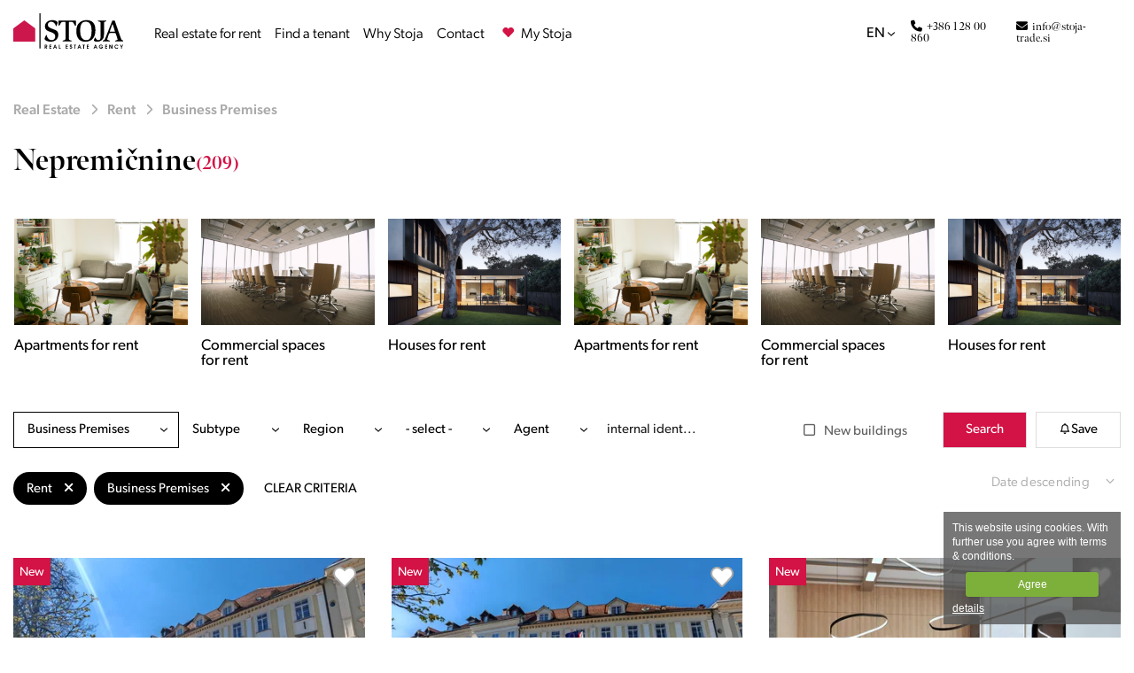

--- FILE ---
content_type: text/html
request_url: https://www.rent-a-realestate.com/nepremicnine/oddaja/poslovni-prostor/EZf0nYB0
body_size: 15365
content:


<!DOCTYPE html><html lang="en" data-lng="en"><head><title></title><meta http-equiv="Content-Type" content="text/html; charset=UTF-8" /><meta http-equiv="X-UA-Compatible" content="IE=edge">  <meta name="viewport" content="width=device-width,initial-scale=1,maximum-scale=1.0,shrink-to-fit=no,maximum-scale=5"><!-- , maximum-scale=1.0, user-scalable=0 --><meta name="google-site-verification" content="" /><meta name="copyright" content="STOJA trade" /><meta name="description" content="" /><meta name="keywords" content="" /><meta itemprop="name" content=""><meta itemprop="description" content=""><meta itemprop="image" content="https://cache.100kvadratov.si/cdn/stoja/img/hero.png"><meta property="og:title" content=""/><!-- <meta property="og:url" content=""/> --><meta property="og:site_name" content="STOJA nepremičnine"/><meta property="og:type" content="article"/><meta property="og:image" content="https://cache.100kvadratov.si/cdn/stoja/img/hero.png"/><meta property="og:image:width" content="1600"/><meta property="og:image:height" content="700"/><meta property="og:description" content=""/><meta name="robots" content="all" /><link rel="shortcut icon" href="https://cache.100kvadratov.si/cdn/stoja/img/favicon.ico" /><link rel="alternate" hreflang="x-default" href="https://www.rent-a-realestate.com/nepremicnine/oddaja/poslovni-prostor/EZf0nYB0"/><link rel="alternate" hreflang="sl" href="https://www.rent-a-realestate.com/sl/nepremicnine/oddaja/poslovni-prostor/EZf0nYB0" /><link rel="alternate" hreflang="en" href="https://www.rent-a-realestate.com/nepremicnine/oddaja/poslovni-prostor/EZf0nYB0" /><link href="/templates/project/stoja/assets/third_party.css?x=41" rel="stylesheet" type="text/css" /><link href="/templates/project/stoja/assets/oddaja_najem.css?x=41" rel="stylesheet" type="text/css" /><script>function loadJSAsync(id, src) {							var s, r, t;						  r = false;						  s = document.createElement("script");						  s.type = "text/javascript";						  s.src = src;						  s.onload = s.onreadystatechange = function() {						    if (!r && (!this.readyState || this.readyState == "complete")) {						      r = true;						      loadNext()						    }						  };						  t = document.getElementsByTagName("script")[0];						  t.parentNode.insertBefore(s, t);						}						function loadNext() {							var libs = Object.keys(JSLoadMap);							if (libs.length > 0) {								var libNm = Object.keys(JSLoadMap)[0];								var lib = JSLoadMap[libNm];								loadJSAsync(lib.id, lib.src);								delete JSLoadMap[libNm];							}						}					</script><script async src="/templates/project/stoja/assets/all.js?x=41"></script><script src="https://kit.fontawesome.com/d241c4a1c9.js" crossorigin="anonymous"></script><script>var base_url = 'https://www.rent-a-realestate.com/';		var current_url = 'https://www.rent-a-realestate.com/nepremicnine/oddaja/poslovni-prostor/EZf0nYB0';		var cookie_button = 'Agree';		var cookie_text = 'This website using cookies. With further use you agree with terms & conditions.';		var cookie_more_text = 'details';		var cookie_document = 'https://cache.100kvadratov.si/cdn/piskotki-obvestilo.pdf';		var fb_appid = '1402836563890691';		var agency = '97';		var projectNm = 'stoja';		var projectVar = 'oddaja_najem';		var dev = false;			</script><style></style><script async src="https://www.googletagmanager.com/gtag/js?id=G-HL2B6D9EYK"></script><script>var GATrackID = "G-HL2B6D9EYK";					window.dataLayer = window.dataLayer || [];					function gtag(){dataLayer.push(arguments);}					gtag('js', new Date());					gtag('config', 'G-HL2B6D9EYK');									</script><script src="https://ar1.100m2.si/argus_diet.js?x=2" async></script></head><body class="inside stoja en  nepremicnine push-down iswebp"><header class="sticky condensed"><!-- <a href="" class="btn"><span></span></a> --><div class="top"><div class="container-fluid"><div class="row" style="z-index: 2"><div class="col-lg-9 col-xs-12 middle" id="menu-oddaja_najem"><a href="https://www.rent-a-realestate.com/" class="logo"><img id="logo" src="https://cache.100kvadratov.si/cdn/stoja/img/stoja-logo-black.svg" data-swap="https://cache.100kvadratov.si/cdn/stoja/img/stoja-logo-black.svg" alt="Stoja trade logo" /></a><a class="menu-trigger" href=""><i class="fa fa-bars icon bars"></i></a><nav class="pzl-main-menu" id="main-menu-wrapper"><ul><li class="selected"><a href="https://www.rent-a-realestate.com/nepremicnine" class="selected" title="">Real estate for rent</a></li><li class=""><a href="https://www.rent-a-realestate.com/povprasevanja" class="" title="">Find a tenant</a></li><li class=""><a href="https://www.stoja-trade.si/en/zakaj-stoja" target="_blank" class="" title="">Why Stoja</a></li><li class=""><a href="https://www.rent-a-realestate.com/kontakt" class="" title="">Contact</a></li><li class=""><a href="https://www.stoja-trade.si/en/moja-stoja" target="_blank" class="" title="">          <svg xmlns="http://www.w3.org/2000/svg" width="23.003" height="23.003" viewBox="0 0 23.003 23.003">            <path id="Path_7527" data-name="Path 7527" d="M22.136,43.2l-9.052,9.361a1.49,1.49,0,0,1-2.152,0L1.875,43.2A6.746,6.746,0,0,1,2.3,33.469a6.45,6.45,0,0,1,8.778.615l.923.95.923-.95a6.45,6.45,0,0,1,8.78-.615A6.746,6.746,0,0,1,22.136,43.2Z" transform="translate(-0.006 -32.023)" fill="#fff" stroke="none" stroke-width="2"/>          </svg>        My Stoja</a></li></ul></nav></div><div class="col-lg-3 col-xs-6 right"><div class="align"><div class="lng select-lng no-print isdropdown"><span class="selected"><span>EN</span><i class="fa fa-caret-down"></i></span><ul><li class=""><a href="http://www.oddaja-najem.com/" data-id="sl"><span>SI</span></a></li><li class="selected"><a href="http://www.rent-a-realestate.com" data-id="en"><span>EN</span></a></li><li><button type="button" data-lng="ru" class="google-translate-to"><span>RU</span></button></li><li><button type="button" data-lng="de" class="google-translate-to"><span>DE</span></button></li><li><button type="button" data-lng="zh-CN" class="google-translate-to"><span>ZH</span></button></li><li><button type="button" data-lng="ar" class="google-translate-to"><span>AR</span></button></li><li><button type="button" data-lng="ja" class="google-translate-to"><span>JA</span></button></li><li><button type="button" data-lng="nl" class="google-translate-to"><span>NL</span></button></li><li><button type="button" data-lng="fr" class="google-translate-to"><span>FR</span></button></li><li><button type="button" data-lng="it" class="google-translate-to"><span>IT</span></button></li><li><button type="button" data-lng="es" class="google-translate-to"><span>ES</span></button></li></ul></div><script type="text/javascript" src="//translate.google.com/translate_a/element.js?cb=googleTranslateElementInit"></script><div id="google_translate_element" style="display: none;"></div><div class="contact"><div class="phone"><i class="fa-solid fa-phone"></i><a href="tel:+386 1 28 00 860">+386 1 28 00 860</a></div><div class="email"><i class="fa-solid fa-envelope"></i><a href="tel:info@stoja-trade.si">info@stoja-trade.si</a></div></div></div></div></div></div></div></header></div><section class="list-items-header items">    <div class="container" id="breadcrumbs">          <div class="row">        <div class="col-xl-12 col-md-12 col-xs-12">          <section class="breadcrumbs">  <a href="https://www.rent-a-realestate.com/nepremicnine">Real Estate</a><a href="https://www.rent-a-realestate.com/nepremicnine/oddaja/ILz_LyN-">Rent</a><a href="https://www.rent-a-realestate.com/nepremicnine/oddaja/poslovni-prostor/EZf0nYB0">Business Premises</a></section>        </div>      </div>        <div class="row">      <div class="col-xl-12 col-md-12 col-xs-12">          <div class="num"><h1>Nepremičnine <span>(209)</span></h1></div>      </div>    </div>        <div class="row">      <div class="col-xl-12 col-md-12 col-xs-12">        <section class="list-wrapper boxes smaller no-padding mobile-modify"><div class="slider-wrapper"><div class="owl-carousel owl-theme slider-6" data-class="slider-6">  <a href="https://www.rent-a-realestate.com/nepremicnine/stanovanje/iFkJAgAq" class="box-item">        <div class="image">      <img src="https://cache.100kvadratov.si/cdn/stoja/img/item-apratment.jpg">    </div>            <div class="content">      <div class="text">        <h4>Apartments for rent</h4>      </div>    </div>  </a>    <a href="https://www.rent-a-realestate.com/nepremicnine/poslovni-prostor/a2-Zlh2-" class="box-item">        <div class="image">      <img src="https://cache.100kvadratov.si/cdn/stoja/img/item-business-premisses.jpg">    </div>            <div class="content">      <div class="text">        <h4>Commercial spaces for rent</h4>      </div>    </div>  </a>    <a href="https://www.rent-a-realestate.com/nepremicnine/hisa/wtzIIoJ8" class="box-item">        <div class="image">      <img src="https://cache.100kvadratov.si/cdn/stoja/img/item-house.jpg">    </div>            <div class="content">      <div class="text">        <h4>Houses for rent</h4>      </div>    </div>  </a>  				</div></div></section>      </div>    </div>      </div>    <div class="container">          <div class="row">        <div class="col-xl-12 col-md-12 col-xs-12">          <div class="search-wrapper inside" id="toggle-search-wrapper">            <form method="post" action="https://www.rent-a-realestate.com/nepremicnine/oddaja/poslovni-prostor/EZf0nYB0" class="search item"><div class="row-wrapper item"><div class="item offer-type selected hidden"><label>Type of business</label><select name="offer_type" ><option value="0">Offer type</option><option value="1">Sale</option><option value="2" selected>Rent</option></select></div><div class="item type selected visible"><label>Type of property</label><select name="property_type" class="custom-select nosearch ajax-request change" data-action="get_property_subtype_select" data-default="true" data-target="property-subtype-search" data-callback="RefreshSelectric"><option value="0">Type</option><option value="5">Apartment</option><option value="6">House</option><option value="9" selected>Business Premises</option><option value="7">Land</option><option value="8">Holiday Property</option><option value="10">Garage/Parking Space</option><option value="308">Room</option></select></div><div class="item subtype visible"><select name="property_subtype[]" class="custom-select nosearch" id="property-subtype-search" multiple><option value="">Subtype</option><option value="31">Office</option><option value="32">Food Store</option><option value="33">Non-food Store</option><option value="34">Service Area</option><option value="35">Restaurant</option><option value="36">Workshop</option><option value="37">Warehouse</option><option value="38">Clinic</option><option value="39">Business Complex</option><option value="190">Hotel</option><option value="254">Combined Space</option><option value="255">Castle</option><option value="262">Industrial Property</option><option value="450">Other</option><option value="477">Street commercial space</option></select></div><div class="item region visible"><label>Region</label><select name="region" class="ajax-request change custom-select" data-action="get_city" data-default="true" data-target="city-search" data-callback="RefreshSelectric"><option value="0">Region</option><option value="13">Ljubljana mesto</option><option value="8">Ljubljana okolica</option><option value="54">Istarska županija</option><option value="9">Gorenjska</option><option value="12">Obalno - kraška</option><option value="11">Goriška</option><option value="4">Savinjska</option><option value="62">Primorsko-goranska županija</option><option value="7">Jugovzhodna Slovenija</option><option value="2">Podravska</option><option value="69">Zadarska županija</option><option value="10">Notranjsko - kraška</option><option value="72">Grad Zagreb</option></select></div><div class="item city visible"><select name="city[]" class="custom-select" id="city-search" multiple><option value="0">- select -</option></select></div><div class="item agent visible"><select name="agent" class="custom-select"><option value="">Agent</option><option value="4968">Zoran Đukić</option><option value="4970">Alja Pirkmajer</option><option value="4964">Esad Čeman</option><option value="4966">Sanja Đukić</option><option value="4967">Nenad Dončić</option><option value="4982">Nataša Mulej</option><option value="4990">Rok Lujanac</option><option value="4985">Jana Caserman</option><option value="4983">Metka Junc Hrženjak</option><option value="4988">Urška Tomšič</option><option value="4975">Janez Dragar</option><option value="4977">Tea Drozg</option><option value="4984">Ksenija Kus</option><option value="4989">Zdenko Peršolja</option><option value="4978">Roman Lesjak</option><option value="5215">Sara Krašovec</option><option value="4987">Tina Poljak</option><option value="4986">Mateja Kadivnik</option><option value="4969">Katarina Mrđa</option><option value="4974">Naja Malešič</option><option value="6015">Zala Ločičnik</option><option value="6032">Tjaša Ajdovec</option><option value="6033">Juš Penko</option><option value="6200">Lara Gregorčič</option></select></div><div class="item internal_ident visible"><input type="text" name="internal_ident" value="" class="" placeholder="internal ident..." /></div><div class="item new-construction noborder visible"><div class="form-box"><input type="hidden" value="" name="new_built"><input type="checkbox" value="1" name="new_built" id="new_built"" /><label for="new_built">New buildings</label></div></div><div class="item floor hidden"><select name="floor" class="ajax-request change custom-select"><option value="">- select -</option><option value="53">Klet</option><option value="55">Pritličje</option><option value="56">Visoko pritličje</option><option value="57">1</option><option value="58">2</option><option value="59">3</option><option value="60">4</option><option value="61">5</option><option value="62">6</option><option value="63">7</option><option value="64">8</option><option value="65">9</option><option value="66">10</option><option value="67">11</option><option value="68">12</option><option value="69">13</option><option value="70">14</option><option value="71">15</option><option value="72">16</option><option value="73">17</option><option value="74">18</option><option value="75">19</option><option value="76">20</option></select></div><div class="item status hidden"><select name="status" class="custom-select"><option value="">- select -</option><option value="free">Available</option><option value="reserved">Reserved</option><option value="occupied">Sold</option></select></div><div class="item actions"><button type="submit" class="primary btn">Search</button><a href="https://www.stoja-trade.si/en/registracija" class="" target="_blank"><i class="ico bell"></i> Save</a><input type="hidden" name="search" value="1" class=""  /><input type="hidden" name="search" value="searched_view" class=""  /><input type="hidden" name="option" value="front" class=""  /></div></div></form>          </div>        </div>      </div>      <div class="row">                  <div class="col-xl-10 col-md-12 col-xs-12">            		<div class="tags" id="tags"><em>Rent <a href="?search=reset&tag=offer_type" data-id="offer_type-2" target="_top"><i class="fa fa-times"></i></a></em><em>Business Premises <a href="?search=reset&tag=property_type" data-id="property_type-9" target="_top"><i class="fa fa-times"></i></a></em><a href="?search=reset" class="cancel btn empty" title="CLEAR CRITERIA" class="cancel">CLEAR CRITERIA</a></div>          </div>                       <div class="col-xl-2 col-md-12 col-xs-12">          		<div class="sort"><select id="list_view_sort_menu" class="redirect-on-change nosearch " data-cookie="false"><option value="?sort=activate_dt-desc" >Date descending</option><option value="?sort=activate_dt-asc" >Date ascending</option><option value="?sort=city_name-asc" >City ascending</option><option value="?sort=city_name-desc" >City descending</option><option value="?sort=price_correct-asc" >Price ascending</option><option value="?sort=price_correct-desc" >Price descending</option><option value="?sort=size_correct-asc" >Size ascending</option><option value="?sort=size_correct-desc" >Size descending</option></select></div>        </div>      </div>      </div></section><div class="container"><div class="list-item-block"><div class="row"><div class="pzl-item grid item col-lg-4 col-md-12 col-xs-12"><div class="row"><div class="col-md-12  col-xs-12"><div class="item-actions"><a href="https://www.rent-a-realestate.com/prijava" class="bookmark favourite" data-id="383170"><span class="ico fav-heart"></span></a></div><div class="pzl-gallery"><a href="" title="" class="gallery-control prev" data-mode="carousel-absolute"><i class="fa fa-chevron-left"></i></a><a href="" title="" class="gallery-control next" data-mode="carousel-absolute"><i class="fa fa-chevron-right"></i></a><div class="box"><div class="gallery-controls" data-mode="carousel-absolute"><a href=""class="selected"></a><a href=""></a><a href=""></a><a href=""></a><a href=""></a><a href=""></a><a href=""></a><a href=""></a><a href=""></a><a href=""></a><a href=""></a></div><div class="badge new">New</div><ul class="carousel-absolute " data-loaded="false" data-options='{"namespace":"item","photos":["img-20250403-124446__Qzib7THs-4032x2268.jpg","img-20250403-124443__jY0Ch8El-4032x2268.jpg","img-20250403-123833__Wnu7E5kg-4032x2268.jpg","img-20250403-123837__eet60llq-4032x2268.jpg","img-20250403-123900__zqBL9p4G-4032x2268.jpg","dsc-2738__2xSxVWA2-2992x2000.jpg","img-20250403-123855__KEYtNpbA-4032x2268.jpg","img-20250403-123844__ACkvRisV-4032x2268.jpg","img-20250403-123844__oVBfzcHa-4032x2268.jpg","img-20250403-123855__94C0bry8-4032x2268.jpg"],"resize":false,"url":"https:\/\/www.rent-a-realestate.com\/nepremicnina\/383170-rent-business-premises-office-ljubljana-city-center-center","agency":"97","mode":"link","by_viewport":null,"thumbnail_group":"items","thumbnail_name":"grid"}'><li class="main visible" style="display: inline-block"><a href="https://www.rent-a-realestate.com/nepremicnina/383170-rent-business-premises-office-ljubljana-city-center-center" title="Real estate: Rent, Business Premises, Office" class="" ><img src="https://bunny.100m2.si/item/97/img-20250403-124459__7UH1WKqK-4032x2268.jpg?class=1335579a8ec2272657ee50563e3ae9cc" title="Real estate: Rent, Business Premises, Office" alt="Location: Ljubljana City, Center, Center" class="pzl-gallery-item" data-isdesc="false" /></a></li></ul></div></div></div><a href="https://www.rent-a-realestate.com/nepremicnina/383170-rent-business-premises-office-ljubljana-city-center-center" class="col-md-12 col-xs-12 about"><div class="about-wrapper"><h5>Rent<span>OP10533ND</span></h5><h3>Ljubljana City, Center</h3><h4>Business Premises | Office | 2005 | 70 m<sup>2</sup></h4><strong>770 €/month <span class="price-secondary">(11 €/m2)</span></strong></div></a></div></div><div class="pzl-item grid item col-lg-4 col-md-12 col-xs-12"><div class="row"><div class="col-md-12  col-xs-12"><div class="item-actions"><a href="https://www.rent-a-realestate.com/prijava" class="bookmark favourite" data-id="385131"><span class="ico fav-heart"></span></a></div><div class="pzl-gallery"><a href="" title="" class="gallery-control prev" data-mode="carousel-absolute"><i class="fa fa-chevron-left"></i></a><a href="" title="" class="gallery-control next" data-mode="carousel-absolute"><i class="fa fa-chevron-right"></i></a><div class="box"><div class="gallery-controls" data-mode="carousel-absolute"><a href=""class="selected"></a><a href=""></a><a href=""></a><a href=""></a><a href=""></a><a href=""></a><a href=""></a><a href=""></a><a href=""></a><a href=""></a></div><div class="badge new">New</div><ul class="carousel-absolute " data-loaded="false" data-options='{"namespace":"item","photos":["img-20250403-124459__op5jHqXm-4032x2268.jpg","img-20250403-124522__3JmUwjVt-4032x2268.jpg","dsc2732__65e49cb9a648a.JPG","dsc2731__65e49cb9a648a.JPG","dsc2730__65e49cb9a279a.JPG","dsc2729__65e49cb9a279a.JPG","dsc2728__65e49cb99eaaa.JPG","dsc2727__65e49cb9aa17a.JPG","img-20250403-124446__xDFrpaIa-4032x2268.jpg"],"resize":false,"url":"https:\/\/www.rent-a-realestate.com\/nepremicnina\/385131-rent-business-premises-office-ljubljana-city-center-stara-ljubljana","agency":"97","mode":"link","by_viewport":null,"thumbnail_group":"items","thumbnail_name":"grid"}'><li class="main visible" style="display: inline-block"><a href="https://www.rent-a-realestate.com/nepremicnina/385131-rent-business-premises-office-ljubljana-city-center-stara-ljubljana" title="Real estate: Rent, Business Premises, Office" class="" ><img src="https://bunny.100m2.si/item/97/img-20250403-124443__9qCF1ncL-4032x2268.jpg?class=1335579a8ec2272657ee50563e3ae9cc" title="Real estate: Rent, Business Premises, Office" alt="Location: Ljubljana City, Center, Stara Ljubljana" class="pzl-gallery-item" data-isdesc="false" /></a></li></ul></div></div></div><a href="https://www.rent-a-realestate.com/nepremicnina/385131-rent-business-premises-office-ljubljana-city-center-stara-ljubljana" class="col-md-12 col-xs-12 about"><div class="about-wrapper"><h5>Rent<span>OP13051ND</span></h5><h3>Ljubljana City, Center</h3><h4>Business Premises | Office | 2005 | 116 m<sup>2</sup></h4><strong>1.200 €/month <span class="price-secondary">(10 €/m2)</span></strong></div></a></div></div><div class="pzl-item grid item col-lg-4 col-md-12 col-xs-12"><div class="row"><div class="col-md-12  col-xs-12"><div class="item-actions"><a href="https://www.rent-a-realestate.com/prijava" class="bookmark favourite" data-id="519283"><span class="ico fav-heart"></span></a></div><div class="pzl-gallery"><a href="" title="" class="gallery-control prev" data-mode="carousel-absolute"><i class="fa fa-chevron-left"></i></a><a href="" title="" class="gallery-control next" data-mode="carousel-absolute"><i class="fa fa-chevron-right"></i></a><div class="box"><div class="gallery-controls" data-mode="carousel-absolute"><a href=""class="selected"></a><a href=""></a><a href=""></a><a href=""></a><a href=""></a><a href=""></a></div><div class="badge new">New</div><ul class="carousel-absolute " data-loaded="false" data-options='{"namespace":"item","photos":["2r9w6mdcz-2560x1440__697253519f665.jpg","47qtzzbx0-2560x1440__697253527dcfc.jpg","6e72l1cy4-2560x1440__6972535366009.jpg","9wjbs2uwd-2560x1440__6972535434052.jpg","12gzqip5pg-2560x1440__6972535534e6c.jpg"],"resize":false,"url":"https:\/\/www.rent-a-realestate.com\/nepremicnina\/519283-rent-business-premises-office-ljubljana-city-bezigrad-bezigrad","agency":"97","mode":"link","by_viewport":null,"thumbnail_group":"items","thumbnail_name":"grid"}'><li class="main visible" style="display: inline-block"><a href="https://www.rent-a-realestate.com/nepremicnina/519283-rent-business-premises-office-ljubljana-city-bezigrad-bezigrad" title="Real estate: Rent, Business Premises, Office" class="" ><img src="https://bunny.100m2.si/item/97/14dobaqzfg-2560x1440__6972535608f1f.jpg?class=1335579a8ec2272657ee50563e3ae9cc" title="Real estate: Rent, Business Premises, Office" alt="Location: Ljubljana City, Bežigrad, Bežigrad" class="pzl-gallery-item" data-isdesc="false" /></a></li></ul></div></div></div><a href="https://www.rent-a-realestate.com/nepremicnina/519283-rent-business-premises-office-ljubljana-city-bezigrad-bezigrad" class="col-md-12 col-xs-12 about"><div class="about-wrapper"><h5>Rent<span>OP27570361EČ</span></h5><h3>Ljubljana City, Bežigrad</h3><h4>Business Premises | Office | 1987 | 702 m<sup>2</sup></h4><strong>8.424 €/month <span class="price-secondary">(12 €/m2)</span></strong></div></a></div></div></div></div><div class="list-item-block"><div class="row"><div class="col-xl-4 col-md-12 col-xs-12">  <div class="items-exposed-box projects">    <a href="https://www.rent-a-realestate.com/projects">      <div class="image">        <img src="https://cache.100kvadratov.si/cdn/stoja/img/Image-1.png">      </div>      <div class="content">        <div class="text">                      <h5>Projects</h5>                                <p>Current and upcoming projects.</p>                  </div>      </div>    </a>  </div></div><div class="pzl-item grid item col-lg-4 col-md-12 col-xs-12"><div class="row"><div class="col-md-12  col-xs-12"><div class="item-actions"><a href="https://www.rent-a-realestate.com/prijava" class="bookmark favourite" data-id="387751"><span class="ico fav-heart"></span></a></div><div class="pzl-gallery"><a href="" title="" class="gallery-control prev" data-mode="carousel-absolute"><i class="fa fa-chevron-left"></i></a><a href="" title="" class="gallery-control next" data-mode="carousel-absolute"><i class="fa fa-chevron-right"></i></a><div class="box"><div class="gallery-controls" data-mode="carousel-absolute"><a href=""class="selected"></a><a href=""></a><a href=""></a><a href=""></a><a href=""></a><a href=""></a></div><div class="badge new">New</div><ul class="carousel-absolute " data-loaded="false" data-options='{"namespace":"item","photos":["OP16770JD_2.jpg","OP16770JD_3.jpg","OP16770JD_4.jpg","OP16770JD_5.jpg","OP16770JD_6.jpg"],"resize":false,"url":"https:\/\/www.rent-a-realestate.com\/nepremicnina\/387751-rent-business-premises-clinic-ljubljana-city-bezigrad-bezigrad","agency":"97","mode":"link","by_viewport":null,"thumbnail_group":"items","thumbnail_name":"grid"}'><li class="main visible" style="display: inline-block"><a href="https://www.rent-a-realestate.com/nepremicnina/387751-rent-business-premises-clinic-ljubljana-city-bezigrad-bezigrad" title="Real estate: Rent, Business Premises, Clinic" class="" ><img src="https://bunny.100m2.si/item/97/OP16770JD_1.jpg?class=1335579a8ec2272657ee50563e3ae9cc" title="Real estate: Rent, Business Premises, Clinic" alt="Location: Ljubljana City, Bežigrad, Bežigrad" class="pzl-gallery-item" data-isdesc="false" /></a></li></ul></div></div></div><a href="https://www.rent-a-realestate.com/nepremicnina/387751-rent-business-premises-clinic-ljubljana-city-bezigrad-bezigrad" class="col-md-12 col-xs-12 about"><div class="about-wrapper"><h5>Rent<span>OP16770ZĐ</span></h5><h3>Ljubljana City, Bežigrad</h3><h4>Business Premises | Clinic | 1990 | 50 m<sup>2</sup></h4><strong>1.390 €/month <span class="price-secondary">(27,8 €/m2)</span></strong></div></a></div></div><div class="pzl-item grid item col-lg-4 col-md-12 col-xs-12"><div class="row"><div class="col-md-12  col-xs-12"><div class="item-actions"><a href="https://www.rent-a-realestate.com/prijava" class="bookmark favourite" data-id="484114"><span class="ico fav-heart"></span></a></div><div class="pzl-gallery"><a href="" title="" class="gallery-control prev" data-mode="carousel-absolute"><i class="fa fa-chevron-left"></i></a><a href="" title="" class="gallery-control next" data-mode="carousel-absolute"><i class="fa fa-chevron-right"></i></a><div class="box"><div class="gallery-controls" data-mode="carousel-absolute"><a href=""class="selected"></a><a href=""></a><a href=""></a><a href=""></a><a href=""></a><a href=""></a><a href=""></a><a href=""></a><a href=""></a><a href=""></a><a href=""></a></div><div class="badge new">New</div><ul class="carousel-absolute " data-loaded="false" data-options='{"namespace":"item","photos":["3__r4kCGHe7-1600x1200.jpg","5__uLfqsIcQ-1600x1200.jpg","6__YuQJbE8G-1600x1200.jpg","11__BId1pnoS-1600x1200.jpg","7__sCCTE0Z0-1600x1200.jpg","8__uhOO1yNS-1600x1200.jpg","10__Ccpefhvm-1600x1200.jpg","9__67IH4PaU-1200x1600-portrait.jpg","4__3MN5b5NL-1600x1200.jpg","1__L3j1rrCq-1600x1200.jpg"],"resize":false,"url":"https:\/\/www.rent-a-realestate.com\/nepremicnina\/484114-rent-business-premises-service-area-ljubljana-city-center-center","agency":"97","mode":"link","by_viewport":null,"thumbnail_group":"items","thumbnail_name":"grid"}'><li class="main visible" style="display: inline-block"><a href="https://www.rent-a-realestate.com/nepremicnina/484114-rent-business-premises-service-area-ljubljana-city-center-center" title="Real estate: Rent, Business Premises, Service Area" class="" ><img src="https://bunny.100m2.si/item/97/2__JMdjKAzi-1600x1200.jpg?class=1335579a8ec2272657ee50563e3ae9cc" title="Real estate: Rent, Business Premises, Service Area" alt="Location: Ljubljana City, Center, Center" class="pzl-gallery-item" data-isdesc="false" /></a></li></ul></div></div></div><a href="https://www.rent-a-realestate.com/nepremicnina/484114-rent-business-premises-service-area-ljubljana-city-center-center" class="col-md-12 col-xs-12 about"><div class="about-wrapper"><h5>Rent<span>OP27568961JC</span></h5><h3>Ljubljana City, Center</h3><h4>Business Premises | Service Area | 2000 | 60 m<sup>2</sup></h4><strong>1.700 €/month <span class="price-secondary">(28,3 €/m2)</span></strong></div></a></div></div></div></div><div class="list-item-block"><div class="row"><div class="pzl-item grid item col-lg-4 col-md-12 col-xs-12"><div class="row"><div class="col-md-12  col-xs-12"><div class="item-actions"><a href="https://www.rent-a-realestate.com/prijava" class="bookmark favourite" data-id="466178"><span class="ico fav-heart"></span></a></div><div class="pzl-gallery"><a href="" title="" class="gallery-control prev" data-mode="carousel-absolute"><i class="fa fa-chevron-left"></i></a><a href="" title="" class="gallery-control next" data-mode="carousel-absolute"><i class="fa fa-chevron-right"></i></a><div class="box"><div class="gallery-controls" data-mode="carousel-absolute"><a href=""class="selected"></a><a href=""></a><a href=""></a><a href=""></a><a href=""></a><a href=""></a><a href=""></a><a href=""></a></div><ul class="carousel-absolute " data-loaded="false" data-options='{"namespace":"item","photos":["20241112-114314__D1LJ8jvA-4000x2252.jpg","20241112-114226__mjx2oClY-4000x2252.jpg","20241112-114235__Up0LZgI2-4000x2252.jpg","20241112-114255__frDrCOdN-4000x2252.jpg","20241112-114307__IEwqHBLc-4000x2252.jpg","20241112-114324__JIKU2RGj-2252x4000-portrait.jpg","20241112-114344__VdUvqDMv-2252x4000-portrait.jpg"],"resize":false,"url":"https:\/\/www.rent-a-realestate.com\/nepremicnina\/466178-rent-business-premises-non-food-store-ljubljana-city-center-center","agency":"97","mode":"link","by_viewport":null,"thumbnail_group":"items","thumbnail_name":"grid"}'><li class="main visible" style="display: inline-block"><a href="https://www.rent-a-realestate.com/nepremicnina/466178-rent-business-premises-non-food-store-ljubljana-city-center-center" title="Real estate: Rent, Business Premises, Non-food Store" class="" ><img src="https://bunny.100m2.si/item/97/20241112-114246__dlJWJUru-4000x2252.jpg?class=1335579a8ec2272657ee50563e3ae9cc" title="Real estate: Rent, Business Premises, Non-food Store" alt="Location: Ljubljana City, Center, Center" class="pzl-gallery-item" data-isdesc="false" /></a></li></ul></div></div></div><a href="https://www.rent-a-realestate.com/nepremicnina/466178-rent-business-premises-non-food-store-ljubljana-city-center-center" class="col-md-12 col-xs-12 about"><div class="about-wrapper"><h5>Rent<span>OP27567688RL</span></h5><h3>Ljubljana City, Center</h3><h4>Business Premises | Non-food Store | 2003 | 66 m<sup>2</sup></h4><strong>2.500 €/month <span class="price-secondary">(37,9 €/m2)</span></strong></div></a></div></div><div class="pzl-item grid item col-lg-4 col-md-12 col-xs-12"><div class="row"><div class="col-md-12  col-xs-12"><div class="item-actions"><a href="https://www.rent-a-realestate.com/prijava" class="bookmark favourite" data-id="518748"><span class="ico fav-heart"></span></a></div><div class="pzl-gallery"><a href="" title="" class="gallery-control prev" data-mode="carousel-absolute"><i class="fa fa-chevron-left"></i></a><a href="" title="" class="gallery-control next" data-mode="carousel-absolute"><i class="fa fa-chevron-right"></i></a><div class="box"><div class="gallery-controls" data-mode="carousel-absolute"><a href=""class="selected"></a><a href=""></a><a href=""></a><a href=""></a><a href=""></a><a href=""></a><a href=""></a><a href=""></a></div><ul class="carousel-absolute " data-loaded="false" data-options='{"namespace":"item","photos":["20241112-114314jxjttpo0-4000x2252__6968bc1ecf405.jpg","20241112-114226zolgurls-4000x2252__6968bc20202b3.jpg","20241112-114235ku5m1b87-4000x2252__6968bc20d13d0.jpg","20241112-114255bie4thzt-4000x2252__6968bc21a7927.jpg","20241112-114307mr0fmnys-4000x2252__6968bc226b120.jpg","20241112-1143247e3rziue-2252x4000-portrait__6968bc233a0a6.jpg","20241112-11434447ksx7e0-2252x4000-portrait__6968bc23e690a.jpg"],"resize":false,"url":"https:\/\/www.rent-a-realestate.com\/nepremicnina\/518748-rent-business-premises-service-area-ljubljana-city-center-center","agency":"97","mode":"link","by_viewport":null,"thumbnail_group":"items","thumbnail_name":"grid"}'><li class="main visible" style="display: inline-block"><a href="https://www.rent-a-realestate.com/nepremicnina/518748-rent-business-premises-service-area-ljubljana-city-center-center" title="Real estate: Rent, Business Premises, Service Area" class="" ><img src="https://bunny.100m2.si/item/97/20241112-114246ss8ka8cd-4000x2252__6968bc1dbed86.jpg?class=1335579a8ec2272657ee50563e3ae9cc" title="Real estate: Rent, Business Premises, Service Area" alt="Location: Ljubljana City, Center, Center" class="pzl-gallery-item" data-isdesc="false" /></a></li></ul></div></div></div><a href="https://www.rent-a-realestate.com/nepremicnina/518748-rent-business-premises-service-area-ljubljana-city-center-center" class="col-md-12 col-xs-12 about"><div class="about-wrapper"><h5>Rent<span>OP27570332RL</span></h5><h3>Ljubljana City, Center</h3><h4>Business Premises | Service Area | 2003 | 66 m<sup>2</sup></h4><strong>2.500 €/month <span class="price-secondary">(37,9 €/m2)</span></strong></div></a></div></div><div class="pzl-item grid item col-lg-4 col-md-12 col-xs-12"><div class="row"><div class="col-md-12  col-xs-12"><div class="item-actions"><a href="https://www.rent-a-realestate.com/prijava" class="bookmark favourite" data-id="466181"><span class="ico fav-heart"></span></a></div><div class="pzl-gallery"><a href="" title="" class="gallery-control prev" data-mode="carousel-absolute"><i class="fa fa-chevron-left"></i></a><a href="" title="" class="gallery-control next" data-mode="carousel-absolute"><i class="fa fa-chevron-right"></i></a><div class="box"><div class="gallery-controls" data-mode="carousel-absolute"><a href=""class="selected"></a><a href=""></a><a href=""></a><a href=""></a><a href=""></a><a href=""></a><a href=""></a><a href=""></a></div><ul class="carousel-absolute " data-loaded="false" data-options='{"namespace":"item","photos":["20241112-114314__JXjTTPO0-4000x2252.jpg","20241112-114226__ZoLgUrls-4000x2252.jpg","20241112-114235__KU5m1b87-4000x2252.jpg","20241112-114255__BIe4THzt-4000x2252.jpg","20241112-114307__Mr0FMNYS-4000x2252.jpg","20241112-114324__7E3RzIuE-2252x4000-portrait.jpg","20241112-114344__47Ksx7e0-2252x4000-portrait.jpg"],"resize":false,"url":"https:\/\/www.rent-a-realestate.com\/nepremicnina\/466181-rent-business-premises-food-store-ljubljana-city-center-center","agency":"97","mode":"link","by_viewport":null,"thumbnail_group":"items","thumbnail_name":"grid"}'><li class="main visible" style="display: inline-block"><a href="https://www.rent-a-realestate.com/nepremicnina/466181-rent-business-premises-food-store-ljubljana-city-center-center" title="Real estate: Rent, Business Premises, Food Store" class="" ><img src="https://bunny.100m2.si/item/97/20241112-114246__Ss8ka8cd-4000x2252.jpg?class=1335579a8ec2272657ee50563e3ae9cc" title="Real estate: Rent, Business Premises, Food Store" alt="Location: Ljubljana City, Center, Center" class="pzl-gallery-item" data-isdesc="false" /></a></li></ul></div></div></div><a href="https://www.rent-a-realestate.com/nepremicnina/466181-rent-business-premises-food-store-ljubljana-city-center-center" class="col-md-12 col-xs-12 about"><div class="about-wrapper"><h5>Rent<span>OP27567689RL</span></h5><h3>Ljubljana City, Center</h3><h4>Business Premises | Food Store | 2003 | 66 m<sup>2</sup></h4><strong>2.500 €/month <span class="price-secondary">(37,9 €/m2)</span></strong></div></a></div></div></div></div><div class="list-item-block"><div class="row"><div class="pzl-item grid item col-lg-4 col-md-12 col-xs-12"><div class="row"><div class="col-md-12  col-xs-12"><div class="item-actions"><a href="https://www.rent-a-realestate.com/prijava" class="bookmark favourite" data-id="518739"><span class="ico fav-heart"></span></a></div><div class="pzl-gallery"><a href="" title="" class="gallery-control prev" data-mode="carousel-absolute"><i class="fa fa-chevron-left"></i></a><a href="" title="" class="gallery-control next" data-mode="carousel-absolute"><i class="fa fa-chevron-right"></i></a><div class="box"><div class="gallery-controls" data-mode="carousel-absolute"><a href=""class="selected"></a><a href=""></a><a href=""></a><a href=""></a><a href=""></a><a href=""></a><a href=""></a><a href=""></a><a href=""></a><a href=""></a><a href=""></a><a href=""></a></div><ul class="carousel-absolute " data-loaded="false" data-options='{"namespace":"item","photos":["img-20260109-093445gaxdklv5-4032x2268__6968a9a656a94.jpg","img-20260109-093434uho4tsnh-4032x2268__6968a9a71c3fd.jpg","img-20260109-093256tffuiiyt-4032x2268__6968a9a7dc196.jpg","img-23281yje4wve-800x600__6968a9a8aa12b.jpg","img-20260109-093311suudcqik-4032x2268__6968a9a92f695.jpg","img-20260109-093501fu3w66yw-4032x2268__6968a9aa18511.jpg","img-20260109-093454shvle8iy-4032x2268__6968a9aacf4e0.jpg","img-20260109-093346afxymwvr-4032x2268__6968a9aba833e.jpg","tloris-barvarska-steza-5-josipy9okywxq-779x857-portrait__6968a9ac70be7.jpg","img-20251216-104701__oSY44pwF-4096x2304.jpg","img-2325__cCqee7l3-800x600.jpg"],"resize":false,"url":"https:\/\/www.rent-a-realestate.com\/nepremicnina\/518739-rent-business-premises-office-ljubljana-city-center-center","agency":"97","mode":"link","by_viewport":null,"thumbnail_group":"items","thumbnail_name":"grid"}'><li class="main visible" style="display: inline-block"><a href="https://www.rent-a-realestate.com/nepremicnina/518739-rent-business-premises-office-ljubljana-city-center-center" title="Real estate: Rent, Business Premises, Office" class="" ><img src="https://bunny.100m2.si/item/97/barvarska-steza-7-ljubljananyjlgwck-1259x701__6968a9a5d2610.jpg?class=1335579a8ec2272657ee50563e3ae9cc" title="Real estate: Rent, Business Premises, Office" alt="Location: Ljubljana City, Center, Center" class="pzl-gallery-item" data-isdesc="false" /></a></li></ul></div></div></div><a href="https://www.rent-a-realestate.com/nepremicnina/518739-rent-business-premises-office-ljubljana-city-center-center" class="col-md-12 col-xs-12 about"><div class="about-wrapper"><h5>Rent<span>OP27570331ND</span></h5><h3>Ljubljana City, Center</h3><h4>Business Premises | Office | 2002 | 53 m<sup>2</sup></h4><strong>850 €/month <span class="price-secondary">(16,0 €/m2)</span></strong></div></a></div></div><div class="pzl-item grid item col-lg-4 col-md-12 col-xs-12"><div class="row"><div class="col-md-12  col-xs-12"><div class="item-actions"><a href="https://www.rent-a-realestate.com/prijava" class="bookmark favourite" data-id="374102"><span class="ico fav-heart"></span></a></div><div class="pzl-gallery"><a href="" title="" class="gallery-control prev" data-mode="carousel-absolute"><i class="fa fa-chevron-left"></i></a><a href="" title="" class="gallery-control next" data-mode="carousel-absolute"><i class="fa fa-chevron-right"></i></a><div class="box"><div class="gallery-controls" data-mode="carousel-absolute"><a href=""class="selected"></a><a href=""></a><a href=""></a><a href=""></a><a href=""></a><a href=""></a><a href=""></a><a href=""></a><a href=""></a><a href=""></a><a href=""></a><a href=""></a></div><ul class="carousel-absolute " data-loaded="false" data-options='{"namespace":"item","photos":["img-20260109-093445__GAxDKlv5-4032x2268.jpg","img-20260109-093434__UhO4tsNh-4032x2268.jpg","img-20260109-093256__TFFUiIYt-4032x2268.jpg","img-2328__1YJe4WvE-800x600.jpg","img-20260109-093311__SuuDcQik-4032x2268.jpg","img-20260109-093501__Fu3w66Yw-4032x2268.jpg","img-20260109-093454__ShvLE8iy-4032x2268.jpg","img-20260109-093346__AFXYMWVR-4032x2268.jpg","tloris-barvarska-steza-5-josip__Y9OkYWxq-779x857-portrait.jpg","img-2325__PrQ9lPqY-800x600.jpg","img-20251216-104701__AdNRnM1h-4096x2304.jpg"],"resize":false,"url":"https:\/\/www.rent-a-realestate.com\/nepremicnina\/374102-rent-business-premises-service-area-ljubljana-city-center-center","agency":"97","mode":"link","by_viewport":null,"thumbnail_group":"items","thumbnail_name":"grid"}'><li class="main visible" style="display: inline-block"><a href="https://www.rent-a-realestate.com/nepremicnina/374102-rent-business-premises-service-area-ljubljana-city-center-center" title="Real estate: Rent, Business Premises, Service Area" class="" ><img src="https://bunny.100m2.si/item/97/barvarska-steza-7--ljubljana__nYJLgwCk-1259x701.jpg?class=1335579a8ec2272657ee50563e3ae9cc" title="Real estate: Rent, Business Premises, Service Area" alt="Location: Ljubljana City, Center, Center" class="pzl-gallery-item" data-isdesc="false" /></a></li></ul></div></div></div><a href="https://www.rent-a-realestate.com/nepremicnina/374102-rent-business-premises-service-area-ljubljana-city-center-center" class="col-md-12 col-xs-12 about"><div class="about-wrapper"><h5>Rent<span>OP00577ND</span></h5><h3>Ljubljana City, Center</h3><h4>Business Premises | Service Area | 2002 | 53 m<sup>2</sup></h4><strong>850 €/month <span class="price-secondary">(16,0 €/m2)</span></strong></div></a></div></div><div class="pzl-item grid item col-lg-4 col-md-12 col-xs-12"><div class="row"><div class="col-md-12  col-xs-12"><div class="item-actions"><a href="https://www.rent-a-realestate.com/prijava" class="bookmark favourite" data-id="379292"><span class="ico fav-heart"></span></a></div><div class="pzl-gallery"><a href="" title="" class="gallery-control prev" data-mode="carousel-absolute"><i class="fa fa-chevron-left"></i></a><a href="" title="" class="gallery-control next" data-mode="carousel-absolute"><i class="fa fa-chevron-right"></i></a><div class="box"><div class="gallery-controls" data-mode="carousel-absolute"><a href=""class="selected"></a><a href=""></a><a href=""></a><a href=""></a></div><ul class="carousel-absolute " data-loaded="false" data-options='{"namespace":"item","photos":["img20201210122848__6508709223c43.jpg","img20201127133531__650870923c154.jpg","-106__n3CJMlxr-509x1080-portrait.jpg"],"resize":false,"url":"https:\/\/www.rent-a-realestate.com\/nepremicnina\/379292-rent-business-premises-business-complex-ljubljana-city-moste-polje-moste","agency":"97","mode":"link","by_viewport":null,"thumbnail_group":"items","thumbnail_name":"grid"}'><li class="main visible" style="display: inline-block"><a href="https://www.rent-a-realestate.com/nepremicnina/379292-rent-business-premises-business-complex-ljubljana-city-moste-polje-moste" title="Fotografija ne prikazuje dejanskega stanja zaradi predelav trenutnega najemnika." class="" ><img src="https://bunny.100m2.si/item/97/img20201210122659__65087092107ab.jpg?class=1335579a8ec2272657ee50563e3ae9cc" title="Fotografija ne prikazuje dejanskega stanja zaradi predelav trenutnega najemnika." alt="Location: Ljubljana City, Moste-Polje, Moste" class="pzl-gallery-item" data-isdesc="true" /></a></li></ul></div></div></div><a href="https://www.rent-a-realestate.com/nepremicnina/379292-rent-business-premises-business-complex-ljubljana-city-moste-polje-moste" class="col-md-12 col-xs-12 about"><div class="about-wrapper"><h5>Rent<span>OP06114EČ</span></h5><h3>Ljubljana City, Moste-Polje</h3><h4>Business Premises | Business Complex | 1980 | 218 m<sup>2</sup></h4><strong>3.052 €/month <span class="price-secondary">(14 €/m2)</span></strong></div></a></div></div></div></div><div class="list-item-block"><div class="row"><div class="pzl-item grid item col-lg-4 col-md-12 col-xs-12"><div class="row"><div class="col-md-12  col-xs-12"><div class="item-actions"><a href="https://www.rent-a-realestate.com/prijava" class="bookmark favourite" data-id="389318"><span class="ico fav-heart"></span></a></div><div class="pzl-gallery"><a href="" title="" class="gallery-control prev" data-mode="carousel-absolute"><i class="fa fa-chevron-left"></i></a><a href="" title="" class="gallery-control next" data-mode="carousel-absolute"><i class="fa fa-chevron-right"></i></a><div class="box"><div class="gallery-controls" data-mode="carousel-absolute"><a href=""class="selected"></a><a href=""></a><a href=""></a><a href=""></a><a href=""></a><a href=""></a><a href=""></a><a href=""></a><a href=""></a><a href=""></a><a href=""></a><a href=""></a><a href=""></a><a href=""></a><a href=""></a></div><ul class="carousel-absolute " data-loaded="false" data-options='{"namespace":"item","photos":["OP19116JD_10.jpg","OP19116JD_11.jpg","OP19116JD_12.jpg","OP19116JD_13.jpg","OP19116JD_14.jpg","OP19116JD_15.jpg","OP19116JD_2.jpg","OP19116JD_3.jpg","OP19116JD_4.jpg","OP19116JD_5.jpg","OP19116JD_6.jpg","OP19116JD_7.jpg","OP19116JD_8.jpg","OP19116JD_9.jpg"],"resize":false,"url":"https:\/\/www.rent-a-realestate.com\/nepremicnina\/389318-rent-business-premises-office-ljubljana-city-siska-sp-siska","agency":"97","mode":"link","by_viewport":null,"thumbnail_group":"items","thumbnail_name":"grid"}'><li class="main visible" style="display: inline-block"><a href="https://www.rent-a-realestate.com/nepremicnina/389318-rent-business-premises-office-ljubljana-city-siska-sp-siska" title="Real estate: Rent, Business Premises, Office" class="" ><img src="https://bunny.100m2.si/item/97/OP19116JD_1.jpg?class=1335579a8ec2272657ee50563e3ae9cc" title="Real estate: Rent, Business Premises, Office" alt="Location: Ljubljana City, Šiška, Sp. Šiška" class="pzl-gallery-item" data-isdesc="false" /></a></li></ul></div></div></div><a href="https://www.rent-a-realestate.com/nepremicnina/389318-rent-business-premises-office-ljubljana-city-siska-sp-siska" class="col-md-12 col-xs-12 about"><div class="about-wrapper"><h5>Rent<span>OP19116JD</span></h5><h3>Ljubljana City, Šiška</h3><h4>Business Premises | Office | 2019 | 240 m<sup>2</sup></h4><strong>2.700 €/month <span class="price-secondary">(11,3 €/m2)</span></strong></div></a></div></div><div class="pzl-item grid item col-lg-4 col-md-12 col-xs-12"><div class="row"><div class="col-md-12  col-xs-12"><div class="item-actions"><a href="https://www.rent-a-realestate.com/prijava" class="bookmark favourite" data-id="435852"><span class="ico fav-heart"></span></a></div><div class="pzl-gallery"><a href="" title="" class="gallery-control prev" data-mode="carousel-absolute"><i class="fa fa-chevron-left"></i></a><a href="" title="" class="gallery-control next" data-mode="carousel-absolute"><i class="fa fa-chevron-right"></i></a><div class="box"><div class="gallery-controls" data-mode="carousel-absolute"><a href=""class="selected"></a><a href=""></a><a href=""></a><a href=""></a><a href=""></a><a href=""></a></div><ul class="carousel-absolute " data-loaded="false" data-options='{"namespace":"item","photos":["0-02-05-95cbddc223d27916a0d455fea4e428a7f20247d9ff32336088026afc430dd672ff91dbbb97574ed6__65d32cbdd2c88.jpg","0-02-05-acfe1bc42251b92aaa9c9adea576b72d952c3b65dc66fbbd9865172711fabd89cf93fb79ec72561f__65d32cbe0a009.jpg","0-02-05-8669e01afad7b3312c7ecf8313c5bc88da63302e778184ffc886cbccc7ad24f796b481909c3ac258__65d32cbe0a009.jpg","0-02-05-bbfd780c017a355415c30c40f2e656d79776021806a840aa16d8d0d753d0c16a836b3a41d08c39f2__65d32cbe4a4f4.jpg","0-02-05-8899141d40d39a48db04f1e6ad31443a023d70d540789d3da00018b3efd50a0963d4ee4607bceb9d__65d32cbe2076a.jpg"],"resize":false,"url":"https:\/\/www.rent-a-realestate.com\/nepremicnina\/435852-rent-business-premises-restaurant-ljubljana-city-vic-rudnik-vic","agency":"97","mode":"link","by_viewport":null,"thumbnail_group":"items","thumbnail_name":"grid"}'><li class="main visible" style="display: inline-block"><a href="https://www.rent-a-realestate.com/nepremicnina/435852-rent-business-premises-restaurant-ljubljana-city-vic-rudnik-vic" title="Real estate: Rent, Business Premises, Restaurant" class="" ><img src="https://bunny.100m2.si/item/97/0-02-05-0b8d6386359b8a796c8feec41181023f009632a6d14b57146439daa6c2cf15b75a77c364e872776e__65d32cbdcb2a8.jpg?class=1335579a8ec2272657ee50563e3ae9cc" title="Real estate: Rent, Business Premises, Restaurant" alt="Location: Ljubljana City, Vič-Rudnik, Vič" class="pzl-gallery-item" data-isdesc="false" /></a></li></ul></div></div></div><a href="https://www.rent-a-realestate.com/nepremicnina/435852-rent-business-premises-restaurant-ljubljana-city-vic-rudnik-vic" class="col-md-12 col-xs-12 about"><div class="about-wrapper"><h5>Rent<span>OP27566526UT</span></h5><h3>Ljubljana City, Vič-Rudnik</h3><h4>Business Premises | Restaurant | 2020 | 180 m<sup>2</sup></h4><strong>2.300 €/month <span class="price-secondary">(12,8 €/m2)</span></strong></div></a></div></div><div class="pzl-item grid item col-lg-4 col-md-12 col-xs-12"><div class="row"><div class="col-md-12  col-xs-12"><div class="item-actions"><a href="https://www.rent-a-realestate.com/prijava" class="bookmark favourite" data-id="493109"><span class="ico fav-heart"></span></a></div><div class="pzl-gallery"><a href="" title="" class="gallery-control prev" data-mode="carousel-absolute"><i class="fa fa-chevron-left"></i></a><a href="" title="" class="gallery-control next" data-mode="carousel-absolute"><i class="fa fa-chevron-right"></i></a><div class="box"><div class="gallery-controls" data-mode="carousel-absolute"><a href=""class="selected"></a><a href=""></a><a href=""></a><a href=""></a><a href=""></a><a href=""></a><a href=""></a><a href=""></a><a href=""></a><a href=""></a><a href=""></a></div><ul class="carousel-absolute " data-loaded="false" data-options='{"namespace":"item","photos":["img-20250519-121308twcwj7km-4032x2268__682b2c67cd793.jpg","img-20250519-121357d0npiemc-4032x2268__682b2c695a7c5.jpg","img-20250519-12141974gwtuaq-4032x2268__682b2c6b01ea7.jpg","img-20250519-121451pdabtank-4032x2268__682b2c6c6ae64.jpg","img-20250519-121510zs2xric2-4032x2268__682b2c6e39d48.jpg","img-20250519-121518qdypokzk-4032x2268__682b2c721449c.jpg","img-20250519-1215347smmv8d4-4032x2268__682b2c73aa316.jpg","img-20250519-121551-1bvpsvwfc-4032x2268__682b2c7528852.jpg","img-20250519-123353gnnbxinn-3957x2223__682b2c7674f15.jpg","op22302rl11__682b2c78b013b.jpg"],"resize":false,"url":"https:\/\/www.rent-a-realestate.com\/nepremicnina\/493109-rent-business-premises-non-food-store-ljubljana-city-siska-przan","agency":"97","mode":"link","by_viewport":null,"thumbnail_group":"items","thumbnail_name":"grid"}'><li class="main visible" style="display: inline-block"><a href="https://www.rent-a-realestate.com/nepremicnina/493109-rent-business-premises-non-food-store-ljubljana-city-siska-przan" title="Real estate: Rent, Business Premises, Non-food Store" class="" ><img src="https://bunny.100m2.si/item/97/img-20250519-121337hecsxfc3-4032x2268__682b2c667d648.jpg?class=1335579a8ec2272657ee50563e3ae9cc" title="Real estate: Rent, Business Premises, Non-food Store" alt="Location: Ljubljana City, Šiška, Pržan" class="pzl-gallery-item" data-isdesc="false" /></a></li></ul></div></div></div><a href="https://www.rent-a-realestate.com/nepremicnina/493109-rent-business-premises-non-food-store-ljubljana-city-siska-przan" class="col-md-12 col-xs-12 about"><div class="about-wrapper"><h5>Rent<span>OP27569161RL</span></h5><h3>Ljubljana City, Šiška</h3><h4>Business Premises | Non-food Store | 2025 | 90 m<sup>2</sup></h4><strong>790 €/month <span class="price-secondary">(8,8 €/m2)</span> <span class="price-discounted">990 €</span></strong></div></a></div></div></div></div><div class="list-item-block"><div class="row"><div class="pzl-item grid item col-lg-4 col-md-12 col-xs-12"><div class="row"><div class="col-md-12  col-xs-12"><div class="item-actions"><a href="https://www.rent-a-realestate.com/prijava" class="bookmark favourite" data-id="391657"><span class="ico fav-heart"></span></a></div><div class="pzl-gallery"><a href="" title="" class="gallery-control prev" data-mode="carousel-absolute"><i class="fa fa-chevron-left"></i></a><a href="" title="" class="gallery-control next" data-mode="carousel-absolute"><i class="fa fa-chevron-right"></i></a><div class="box"><div class="gallery-controls" data-mode="carousel-absolute"><a href=""class="selected"></a><a href=""></a><a href=""></a><a href=""></a><a href=""></a><a href=""></a><a href=""></a><a href=""></a><a href=""></a><a href=""></a><a href=""></a></div><ul class="carousel-absolute " data-loaded="false" data-options='{"namespace":"item","photos":["img-20250519-121308__twCwj7Km-4032x2268.jpg","img-20250519-121357__d0NPiemc-4032x2268.jpg","img-20250519-121419__74gWTuaQ-4032x2268.jpg","img-20250519-121451__pdABTANK-4032x2268.jpg","img-20250519-121510__zS2xrIC2-4032x2268.jpg","img-20250519-121518__QDyPOKZk-4032x2268.jpg","img-20250519-121534__7sMmV8D4-4032x2268.jpg","img-20250519-121551-1__bVPsvwFC-4032x2268.jpg","img-20250519-123353__gNnbXInn-3957x2223.jpg","OP22302RL_11.jpg"],"resize":false,"url":"https:\/\/www.rent-a-realestate.com\/nepremicnina\/391657-rent-business-premises-service-area-ljubljana-city-siska-przan","agency":"97","mode":"link","by_viewport":null,"thumbnail_group":"items","thumbnail_name":"grid"}'><li class="main visible" style="display: inline-block"><a href="https://www.rent-a-realestate.com/nepremicnina/391657-rent-business-premises-service-area-ljubljana-city-siska-przan" title="Real estate: Rent, Business Premises, Service Area" class="" ><img src="https://bunny.100m2.si/item/97/img-20250519-121337__hEcSxfC3-4032x2268.jpg?class=1335579a8ec2272657ee50563e3ae9cc" title="Real estate: Rent, Business Premises, Service Area" alt="Location: Ljubljana City, Šiška, Pržan" class="pzl-gallery-item" data-isdesc="false" /></a></li></ul></div></div></div><a href="https://www.rent-a-realestate.com/nepremicnina/391657-rent-business-premises-service-area-ljubljana-city-siska-przan" class="col-md-12 col-xs-12 about"><div class="about-wrapper"><h5>Rent<span>OP22302RL</span></h5><h3>Ljubljana City, Šiška</h3><h4>Business Premises | Service Area | 2025 | 90 m<sup>2</sup></h4><strong>790 €/month <span class="price-secondary">(8,8 €/m2)</span> <span class="price-discounted">990 €</span></strong></div></a></div></div><div class="pzl-item grid item col-lg-4 col-md-12 col-xs-12"><div class="row"><div class="col-md-12  col-xs-12"><div class="item-actions"><a href="https://www.rent-a-realestate.com/prijava" class="bookmark favourite" data-id="493110"><span class="ico fav-heart"></span></a></div><div class="pzl-gallery"><a href="" title="" class="gallery-control prev" data-mode="carousel-absolute"><i class="fa fa-chevron-left"></i></a><a href="" title="" class="gallery-control next" data-mode="carousel-absolute"><i class="fa fa-chevron-right"></i></a><div class="box"><div class="gallery-controls" data-mode="carousel-absolute"><a href=""class="selected"></a><a href=""></a><a href=""></a><a href=""></a><a href=""></a><a href=""></a><a href=""></a><a href=""></a><a href=""></a><a href=""></a><a href=""></a></div><ul class="carousel-absolute " data-loaded="false" data-options='{"namespace":"item","photos":["img-20250519-121308twcwj7km-4032x2268__682b2d52bc70d.jpg","img-20250519-121357d0npiemc-4032x2268__682b2d53c4028.jpg","img-20250519-12141974gwtuaq-4032x2268__682b2d558fea7.jpg","img-20250519-121451pdabtank-4032x2268__682b2d56a9699.jpg","img-20250519-121510zs2xric2-4032x2268__682b2d58f17c2.jpg","img-20250519-121518qdypokzk-4032x2268__682b2d5a1a0e8.jpg","img-20250519-1215347smmv8d4-4032x2268__682b2d5b2ccf4.jpg","img-20250519-121551-1bvpsvwfc-4032x2268__682b2d5c2eb89.jpg","img-20250519-123353gnnbxinn-3957x2223__682b2d5d4e697.jpg","op22302rl11__682b2d5f525ed.jpg"],"resize":false,"url":"https:\/\/www.rent-a-realestate.com\/nepremicnina\/493110-rent-business-premises-office-ljubljana-city-siska-przan","agency":"97","mode":"link","by_viewport":null,"thumbnail_group":"items","thumbnail_name":"grid"}'><li class="main visible" style="display: inline-block"><a href="https://www.rent-a-realestate.com/nepremicnina/493110-rent-business-premises-office-ljubljana-city-siska-przan" title="Real estate: Rent, Business Premises, Office" class="" ><img src="https://bunny.100m2.si/item/97/img-20250519-121337hecsxfc3-4032x2268__682b2d5156957.jpg?class=1335579a8ec2272657ee50563e3ae9cc" title="Real estate: Rent, Business Premises, Office" alt="Location: Ljubljana City, Šiška, Pržan" class="pzl-gallery-item" data-isdesc="false" /></a></li></ul></div></div></div><a href="https://www.rent-a-realestate.com/nepremicnina/493110-rent-business-premises-office-ljubljana-city-siska-przan" class="col-md-12 col-xs-12 about"><div class="about-wrapper"><h5>Rent<span>OP27569162RL</span></h5><h3>Ljubljana City, Šiška</h3><h4>Business Premises | Office | 2025 | 90 m<sup>2</sup></h4><strong>790 €/month <span class="price-secondary">(8,8 €/m2)</span> <span class="price-discounted">990 €</span></strong></div></a></div></div><div class="pzl-item grid item col-lg-4 col-md-12 col-xs-12"><div class="row"><div class="col-md-12  col-xs-12"><div class="item-actions"><a href="https://www.rent-a-realestate.com/prijava" class="bookmark favourite" data-id="518032"><span class="ico fav-heart"></span></a></div><div class="pzl-gallery"><a href="" title="" class="gallery-control prev" data-mode="carousel-absolute"><i class="fa fa-chevron-left"></i></a><a href="" title="" class="gallery-control next" data-mode="carousel-absolute"><i class="fa fa-chevron-right"></i></a><div class="box"><div class="gallery-controls" data-mode="carousel-absolute"><a href=""class="selected"></a><a href=""></a><a href=""></a><a href=""></a><a href=""></a><a href=""></a><a href=""></a><a href=""></a><a href=""></a><a href=""></a><a href=""></a></div><ul class="carousel-absolute " data-loaded="false" data-options='{"namespace":"item","photos":["op10600ec1__695cf9d87e866.jpg","op10600ec10__695cf9d9d53fa.jpg","op10600ec11__695cf9db40a30.jpg","op10600ec3__695cf9df843c3.jpg","op10600ec4__695cf9e0730a0.jpg","op10600ec5__695cf9e142bf7.jpg","op10600ec6__695cf9e22d7bc.jpg","op10600ec7__695cf9e30687d.jpg","op10600ec8__695cf9e44c2de.jpg","op10600ec9__695cf9e623b4b.jpg"],"resize":false,"url":"https:\/\/www.rent-a-realestate.com\/nepremicnina\/518032-rent-business-premises-warehouse-ljubljana-city-bezigrad-bezigrad","agency":"97","mode":"link","by_viewport":null,"thumbnail_group":"items","thumbnail_name":"grid"}'><li class="main visible" style="display: inline-block"><a href="https://www.rent-a-realestate.com/nepremicnina/518032-rent-business-premises-warehouse-ljubljana-city-bezigrad-bezigrad" title="Real estate: Rent, Business Premises, Warehouse" class="" ><img src="https://bunny.100m2.si/item/97/op10600ec2__695cf9dc81bd6.jpg?class=1335579a8ec2272657ee50563e3ae9cc" title="Real estate: Rent, Business Premises, Warehouse" alt="Location: Ljubljana City, Bežigrad, Bežigrad" class="pzl-gallery-item" data-isdesc="false" /></a></li></ul></div></div></div><a href="https://www.rent-a-realestate.com/nepremicnina/518032-rent-business-premises-warehouse-ljubljana-city-bezigrad-bezigrad" class="col-md-12 col-xs-12 about"><div class="about-wrapper"><h5>Rent<span>OP27570265EČ</span></h5><h3>Ljubljana City, Bežigrad</h3><h4>Business Premises | Warehouse | 2014 | 434 m<sup>2</sup></h4><strong>4.000 €/month <span class="price-secondary">(9,2 €/m2)</span></strong></div></a></div></div></div></div></div><div class="container pzl-pagination">    <div class="pagination-wrapper"><ul class="pzl-pagination-v2"><li class="active"><a href="?page=1">1</a></li><li class=""><a href="?page=2">2</a></li><li class=""><a href="?page=3">3</a></li><li class="disabled"><span>...</span></li><li><a href="?page=13">13</a></li><li class="last"><a href="?page=2">></a></li></ul></div></div><div class="footer-additiona-wrapper no-print"><div class="async-loader page-section-async" id="async-landing" data-endpoint="async_load" data-layout='[{"type":"puzzle","name":"section_list_wrapper","variation":"items-slider-lastviewed","settings":{"last_viewed_id":1,"wrapper_class":"items mobile-modify","title_lngid":"label_recently_seen","slider_class":"slider-3-noloop"}},{"type":"puzzle","name":"section_list_wrapper","variation":"projects-slider-new","settings":{"wrapper_class":"right-to-edge mobile-modify","title_lngid":"projects_new","title_more_lngid":"projects_all","more_url":"\/projekti","more_lngid":"show_more","show_number_of_items":true,"more_after_lngid":"projects_all","slider_class":"projects-slider-footer","slider_nav_class":"owl-navigation-project-footer","slider_type":"right-to-edge"}},{"type":"puzzle","name":"section_list_wrapper","variation":"content-slider-services","settings":{"wrapper_class":"services line-divider mobile-modify","title_lngid":"services","slider_class":"slider-3"}},{"type":"puzzle","name":"section_stoja","variation":"default","settings":[]},{"type":"puzzle","name":"section_for_collectors","variation":"default","settings":[]},{"type":"puzzle","name":"section_dcs_portal","variation":"default","settings":[]},{"type":"puzzle","name":"section_catalogs","variation":"default","settings":[]}]'></div></div><footer class="no-print"><div class="top"><div class="container"><div class="row"><div class="col-xl-12 col-md-12 col-xs-12"><div class="content"><div class="one"><img class="logo" src="https://cache.100kvadratov.si/cdn/stoja/img//stoja-logo-black.svg" width="93" height="30" alt="Stoja trade logo" /><div class="text"><p class="phone"><i class="ico phone"></i> <a href="tel:+386 1 28 00 860">+386 1 28 00 860</a></p><p class="social"><a href="https://www.facebook.com/Stoja-Real-Estate-Agency-Slovenia-112813248733167/?fref=ts" target="_blank"><i class="ico facebook"></i></a><a href="https://twitter.com/StojaTrade" target="_blank"><i class="ico twitter"></i></a><a href="https://www.instagram.com/stoja_trade/" target="_blank"><i class="ico instagram"></i></a><a href="https://www.linkedin.com/company/stoja-trade/" target="_blank"><i class="ico linkedin"></i></a></p><p class="address"><a href="https://goo.gl/maps/h3WgqYUKNmSoeyqg8" target="_blank">Dolenjska cesta 242C,  Ljubljana</a></p><p class="email">E: <a href="mailto:info@stoja-trade.si">info@stoja-trade.si</a></p><p class="trr">IBAN: SI56 29000-0055236604</p><p class="ddv">VAT ID: SI66771803</p><p class="registration-number">Company ID: 5940796000</p></div></div><div class="two"><div class="text-block exposed"><h4>Real Estate           <svg id="plus-blue" xmlns="http://www.w3.org/2000/svg" viewBox="0 0 16 16">            <defs>              <style>                .cls-1 {                  fill: rgba(255,255,255,0);                }                          .cls-2 {                  fill: #000;                  fill-rule: evenodd;                }              </style>            </defs>            <rect id="Rectangle_1" data-name="Rectangle 1" class="cls-1" width="16" height="16"/>            <path id="Path_1" data-name="Path 1" class="cls-2" d="M7,0H9V16H7Z"/>            <path id="Path_2" data-name="Path 2" class="cls-2" d="M0,9V7H16V9Z"/>          </svg>          </h4><div class="wrap"><p><a href="https://www.rent-a-realestate.com/nepremicnine/stanovanje/iFkJAgAq" target="_top">Apartments for rent</a></p><p><a href="https://www.rent-a-realestate.com/nepremicnine/poslovni-prostor/a2-Zlh2-" target="_top">Commercial spaces for rent</a></p><p><a href="https://www.rent-a-realestate.com/nepremicnine/hisa/wtzIIoJ8" target="_top">Houses for rent</a></p></div></div><div class="text-block"><h4>Lifestyle          <svg id="plus-blue" xmlns="http://www.w3.org/2000/svg" viewBox="0 0 16 16">            <defs>              <style>                .cls-1 {                  fill: rgba(255,255,255,0);                }                          .cls-2 {                  fill: #000;                  fill-rule: evenodd;                }              </style>            </defs>            <rect id="Rectangle_1" data-name="Rectangle 1" class="cls-1" width="16" height="16"/>            <path id="Path_1" data-name="Path 1" class="cls-2" d="M7,0H9V16H7Z"/>            <path id="Path_2" data-name="Path 2" class="cls-2" d="M0,9V7H16V9Z"/>          </svg>          </h4><div class="wrap"><p><a href="https://www.rent-a-realestate.com/nepremicnine/lifestyle-ob-jezeru" target="_top">By the lake</a></p><p><a href="https://www.rent-a-realestate.com/nepremicnine/lifestyle-podezelje" target="_top">Countryside</a></p><p><a href="https://www.rent-a-realestate.com/nepremicnine/lifestyle-golf" target="_top">Golf</a></p><p><a href="https://www.rent-a-realestate.com/nepremicnine/lifestyle-zgodovinsko-obarvano" target="_top">Historical</a></p><p><a href="https://www.rent-a-realestate.com/nepremicnine/lifestyle-v-mestu" target="_top">City life</a></p><p><a href="https://www.rent-a-realestate.com/nepremicnine/lifestyle-na-obali" target="_top">The Adriatic Sea</a></p></div></div></div><div class="three"><div class="text-block"><h4>Services          <svg id="plus-blue" xmlns="http://www.w3.org/2000/svg" viewBox="0 0 16 16">            <defs>              <style>                .cls-1 {                  fill: rgba(255,255,255,0);                }                          .cls-2 {                  fill: #000;                  fill-rule: evenodd;                }              </style>            </defs>            <rect id="Rectangle_1" data-name="Rectangle 1" class="cls-1" width="16" height="16"/>            <path id="Path_1" data-name="Path 1" class="cls-2" d="M7,0H9V16H7Z"/>            <path id="Path_2" data-name="Path 2" class="cls-2" d="M0,9V7H16V9Z"/>          </svg>          </h4><div class="wrap"><p><a href="https://www.stoja-trade.si/en/za-kupce-in-najemnike" target="_blank">For buyers and tenants</a></p><p><a href="https://www.stoja-trade.si/en/za-prodajalce-in-najemodajalce" target="_blank">For sellers and landlords</a></p><p><a href="https://www.stoja-trade.si/en/za-investitorje" target="_blank">For investors</a></p><p><a href="https://www.stoja-trade.si/en/za-diplomate" target="_blank">For diplomats</a></p><p><a href="https://www.stoja-trade.si/en/stoja-asistenca-doma" target="_blank">Stoja Home assistance</a></p><p><a href="https://www.stoja-trade.si/en/vrednotenje-nepremicnin" target="_blank">Real estate valuation</a></p></div></div><div class="text-block"><h4>World of Real Estate          <svg id="plus-blue" xmlns="http://www.w3.org/2000/svg" viewBox="0 0 16 16">            <defs>              <style>                .cls-1 {                  fill: rgba(255,255,255,0);                }                          .cls-2 {                  fill: #000;                  fill-rule: evenodd;                }              </style>            </defs>            <rect id="Rectangle_1" data-name="Rectangle 1" class="cls-1" width="16" height="16"/>            <path id="Path_1" data-name="Path 1" class="cls-2" d="M7,0H9V16H7Z"/>            <path id="Path_2" data-name="Path 2" class="cls-2" d="M0,9V7H16V9Z"/>          </svg>          </h4><div class="wrap"><p><a href="https://www.stoja-trade.si/en/vsebine/novice" target="_blank">News</a></p><p><a href="https://www.stoja-trade.si/en/vsebine/dogodki" target="_blank">Events</a></p><p><a href="https://www.stoja-trade.si/en/vsebine/interjuji" target="_blank">Interviews</a></p><p><a href="https://www.stoja-trade.si/en/vsebine/blog" target="_blank">Blog</a></p></div></div></div><div class="four"><div class="text-block"><h4>Find a Property          <svg id="plus-blue" xmlns="http://www.w3.org/2000/svg" viewBox="0 0 16 16">            <defs>              <style>                .cls-1 {                  fill: rgba(255,255,255,0);                }                          .cls-2 {                  fill: #000;                  fill-rule: evenodd;                }              </style>            </defs>            <rect id="Rectangle_1" data-name="Rectangle 1" class="cls-1" width="16" height="16"/>            <path id="Path_1" data-name="Path 1" class="cls-2" d="M7,0H9V16H7Z"/>            <path id="Path_2" data-name="Path 2" class="cls-2" d="M0,9V7H16V9Z"/>          </svg>          </h4><div class="wrap"><p><a href="https://www.rent-a-realestate.com/nepremicnine/oddaja/stanovanje/28f82ZYE" target="_top">Rent an apartment</a></p><p><a href="https://www.rent-a-realestate.com/nepremicnine/oddaja/hisa/feBe76ZA" target="_top">Rent a house</a></p><p><a href="https://www.rent-a-realestate.com/nepremicnine/oddaja/poslovni-prostor/EZf0nYB0" target="_top">Rent a commercial space</a></p><p><a href="https://www.rent-a-realestate.com/nepremicnine/oddaja/stanovanje/ljubljana-mesto/dwmKUI-N" target="_top">Rent an apartment in Ljubljana</a></p><p><a href="https://www.rent-a-realestate.com/nepremicnine/oddaja/hisa/ljubljana-mesto/c9uDxVef" target="_top">Rent a house in Ljubljana</a></p><p><a href="https://www.rent-a-realestate.com/nepremicnine/oddaja/poslovni-prostor/ljubljana-mesto/gf1eX98p" target="_top">Rent a commercial space in Ljubljana</a></p><p><a href="https://www.rent-a-realestate.com/nepremicnine/" target="_top">Ljubljana Houses</a></p></div></div></div><div class="five"><div class="text-block"><h4>About Us          <svg id="plus-blue" xmlns="http://www.w3.org/2000/svg" viewBox="0 0 16 16">            <defs>              <style>                .cls-1 {                  fill: rgba(255,255,255,0);                }                          .cls-2 {                  fill: #000;                  fill-rule: evenodd;                }              </style>            </defs>            <rect id="Rectangle_1" data-name="Rectangle 1" class="cls-1" width="16" height="16"/>            <path id="Path_1" data-name="Path 1" class="cls-2" d="M7,0H9V16H7Z"/>            <path id="Path_2" data-name="Path 2" class="cls-2" d="M0,9V7H16V9Z"/>          </svg>          </h4><div class="wrap"><p><a href="https://www.stoja-trade.si/en/zakaj-stoja" target="_blank">Why Stoja</a></p><p><a href="https://www.rent-a-realestate.com/kontakt" >Contact</a></p></div></div><div class="text-block"><h4>Follow Us          <svg id="plus-blue" xmlns="http://www.w3.org/2000/svg" viewBox="0 0 16 16">            <defs>              <style>                .cls-1 {                  fill: rgba(255,255,255,0);                }                          .cls-2 {                  fill: #000;                  fill-rule: evenodd;                }              </style>            </defs>            <rect id="Rectangle_1" data-name="Rectangle 1" class="cls-1" width="16" height="16"/>            <path id="Path_1" data-name="Path 1" class="cls-2" d="M7,0H9V16H7Z"/>            <path id="Path_2" data-name="Path 2" class="cls-2" d="M0,9V7H16V9Z"/>          </svg>          </h4><div class="wrap"><p><a href="https://www.facebook.com/Stoja-Real-Estate-Agency-Slovenia-112813248733167/?fref=ts" target="_blank">Facebook</a></p><p><a href="https://www.instagram.com/stoja_trade/" target="_blank">Instagram</a></p><p><a href="https://www.youtube.com/channel/UCDDrM8ph3B6U9FGyz96f4bg" target="_blank">YouTube</a></p><p><a href="https://twitter.com/StojaTrade" target="_blank">Twitter</a></p></div></div></div></div></div></div></div></div><div class="bottom"><div class="container"><div class="row"><div class="col-xl-12 col-md-12 col-xs-12"><div class="content"><div class="one">© 2026 All rights reserved						</div><div class="two"><a href="https://mojikvadrati.com/" target="_blank"><img src="https://cache.100kvadratov.si/cdn/stoja/img//logo-mojikvadrati.svg" alt="Nepremičninski portal naslednje generacije - Mojikvadrati.com" width="157" height="27" /></a><a href="https://100m2.si/" target="_blank"><img src="https://cache.100kvadratov.si/cdn/stoja/img//logo-100kvadratov.svg" alt="Nepremičninsko posredovanje prihodnosti. - CRM 100kvadratov" width="146" height="26" /></a></div><div class="three"><a href="https://cache.100kvadratov.si/cdn/stoja/files/general-provisions-stoja-trade-26.08.2019.pdf" target="_blank">Terms of Use</a><a href="https://cache.100kvadratov.si/cdn/stoja/files/stoja-zasebnost-in-piskotki-en.pdf" target="_blank">Privacy Policy</a></div></div></div></div></div></div></footer></body><script>var cff = document.getElementById('email_confirm_field');	if (cff) {		cff.style.display = 'none';		cff.value = '743ksfs84jfdfsd';	}</script><script>var Zopim = {"language":"en","greeting":{"online":false,"offline":false},"concierge":{"title":false,"name":false},"bubble":{"title":false,"text":false},"window":{"title":false}};	</script></html>

--- FILE ---
content_type: text/css
request_url: https://www.rent-a-realestate.com/templates/project/stoja/assets/oddaja_najem.css?x=41
body_size: 51943
content:
@import url("https://p.typekit.net/p.css?s=1&k=nll8izp&ht=tk&f=24349.24350.24351.24354.24355.43309.43311.32466.32467.32470.32471.32473.32474.32478.32479.32482.32483.32484.32487.32490.32491.32494.32495.32497.32498&a=5639403&app=typekit&e=css");@font-face {font-family:"canada-type-gibson";src:url("https://use.typekit.net/af/3ebd6d/0000000000000000774d605d/30/l?primer=303ead5937c251484fa6af42166416d05dd12411b3fbfc9ae336ce2de69ae5e5&fvd=n7&v=3") format("woff2"),url("https://use.typekit.net/af/3ebd6d/0000000000000000774d605d/30/d?primer=303ead5937c251484fa6af42166416d05dd12411b3fbfc9ae336ce2de69ae5e5&fvd=n7&v=3") format("woff"),url("https://use.typekit.net/af/3ebd6d/0000000000000000774d605d/30/a?primer=303ead5937c251484fa6af42166416d05dd12411b3fbfc9ae336ce2de69ae5e5&fvd=n7&v=3") format("opentype");font-display:swap;font-style:normal;font-weight:700;font-stretch:normal;}@font-face {font-family:"canada-type-gibson";src:url("https://use.typekit.net/af/d5c010/0000000000000000774d500b/30/l?primer=303ead5937c251484fa6af42166416d05dd12411b3fbfc9ae336ce2de69ae5e5&fvd=i7&v=3") format("woff2"),url("https://use.typekit.net/af/d5c010/0000000000000000774d500b/30/d?primer=303ead5937c251484fa6af42166416d05dd12411b3fbfc9ae336ce2de69ae5e5&fvd=i7&v=3") format("woff"),url("https://use.typekit.net/af/d5c010/0000000000000000774d500b/30/a?primer=303ead5937c251484fa6af42166416d05dd12411b3fbfc9ae336ce2de69ae5e5&fvd=i7&v=3") format("opentype");font-display:swap;font-style:italic;font-weight:700;font-stretch:normal;}@font-face {font-family:"canada-type-gibson";src:url("https://use.typekit.net/af/7484b6/0000000000000000774d5009/30/l?primer=303ead5937c251484fa6af42166416d05dd12411b3fbfc9ae336ce2de69ae5e5&fvd=i4&v=3") format("woff2"),url("https://use.typekit.net/af/7484b6/0000000000000000774d5009/30/d?primer=303ead5937c251484fa6af42166416d05dd12411b3fbfc9ae336ce2de69ae5e5&fvd=i4&v=3") format("woff"),url("https://use.typekit.net/af/7484b6/0000000000000000774d5009/30/a?primer=303ead5937c251484fa6af42166416d05dd12411b3fbfc9ae336ce2de69ae5e5&fvd=i4&v=3") format("opentype");font-display:swap;font-style:italic;font-weight:400;font-stretch:normal;}@font-face {font-family:"canada-type-gibson";src:url("https://use.typekit.net/af/af6121/0000000000000000774d5006/30/l?primer=303ead5937c251484fa6af42166416d05dd12411b3fbfc9ae336ce2de69ae5e5&fvd=n4&v=3") format("woff2"),url("https://use.typekit.net/af/af6121/0000000000000000774d5006/30/d?primer=303ead5937c251484fa6af42166416d05dd12411b3fbfc9ae336ce2de69ae5e5&fvd=n4&v=3") format("woff"),url("https://use.typekit.net/af/af6121/0000000000000000774d5006/30/a?primer=303ead5937c251484fa6af42166416d05dd12411b3fbfc9ae336ce2de69ae5e5&fvd=n4&v=3") format("opentype");font-display:swap;font-style:normal;font-weight:400;font-stretch:normal;}@font-face {font-family:"canada-type-gibson";src:url("https://use.typekit.net/af/ae6547/0000000000000000774d5013/30/l?primer=303ead5937c251484fa6af42166416d05dd12411b3fbfc9ae336ce2de69ae5e5&fvd=n6&v=3") format("woff2"),url("https://use.typekit.net/af/ae6547/0000000000000000774d5013/30/d?primer=303ead5937c251484fa6af42166416d05dd12411b3fbfc9ae336ce2de69ae5e5&fvd=n6&v=3") format("woff"),url("https://use.typekit.net/af/ae6547/0000000000000000774d5013/30/a?primer=303ead5937c251484fa6af42166416d05dd12411b3fbfc9ae336ce2de69ae5e5&fvd=n6&v=3") format("opentype");font-display:swap;font-style:normal;font-weight:600;font-stretch:normal;}@font-face {font-family:"canada-type-gibson";src:url("https://use.typekit.net/af/1c2c04/0000000000000000774d5010/30/l?primer=303ead5937c251484fa6af42166416d05dd12411b3fbfc9ae336ce2de69ae5e5&fvd=n3&v=3") format("woff2"),url("https://use.typekit.net/af/1c2c04/0000000000000000774d5010/30/d?primer=303ead5937c251484fa6af42166416d05dd12411b3fbfc9ae336ce2de69ae5e5&fvd=n3&v=3") format("woff"),url("https://use.typekit.net/af/1c2c04/0000000000000000774d5010/30/a?primer=303ead5937c251484fa6af42166416d05dd12411b3fbfc9ae336ce2de69ae5e5&fvd=n3&v=3") format("opentype");font-display:swap;font-style:normal;font-weight:300;font-stretch:normal;}@font-face {font-family:"canada-type-gibson";src:url("https://use.typekit.net/af/f37390/0000000000000000774d500f/30/l?primer=303ead5937c251484fa6af42166416d05dd12411b3fbfc9ae336ce2de69ae5e5&fvd=n5&v=3") format("woff2"),url("https://use.typekit.net/af/f37390/0000000000000000774d500f/30/d?primer=303ead5937c251484fa6af42166416d05dd12411b3fbfc9ae336ce2de69ae5e5&fvd=n5&v=3") format("woff"),url("https://use.typekit.net/af/f37390/0000000000000000774d500f/30/a?primer=303ead5937c251484fa6af42166416d05dd12411b3fbfc9ae336ce2de69ae5e5&fvd=n5&v=3") format("opentype");font-display:swap;font-style:normal;font-weight:500;font-stretch:normal;}@font-face {font-family:"meno-banner";src:url("https://use.typekit.net/af/78ca66/00000000000000003b9af038/27/l?primer=303ead5937c251484fa6af42166416d05dd12411b3fbfc9ae336ce2de69ae5e5&fvd=n4&v=3") format("woff2"),url("https://use.typekit.net/af/78ca66/00000000000000003b9af038/27/d?primer=303ead5937c251484fa6af42166416d05dd12411b3fbfc9ae336ce2de69ae5e5&fvd=n4&v=3") format("woff"),url("https://use.typekit.net/af/78ca66/00000000000000003b9af038/27/a?primer=303ead5937c251484fa6af42166416d05dd12411b3fbfc9ae336ce2de69ae5e5&fvd=n4&v=3") format("opentype");font-display:swap;font-style:normal;font-weight:400;font-stretch:normal;}@font-face {font-family:"meno-banner";src:url("https://use.typekit.net/af/f0a340/00000000000000003b9af039/27/l?primer=303ead5937c251484fa6af42166416d05dd12411b3fbfc9ae336ce2de69ae5e5&fvd=i4&v=3") format("woff2"),url("https://use.typekit.net/af/f0a340/00000000000000003b9af039/27/d?primer=303ead5937c251484fa6af42166416d05dd12411b3fbfc9ae336ce2de69ae5e5&fvd=i4&v=3") format("woff"),url("https://use.typekit.net/af/f0a340/00000000000000003b9af039/27/a?primer=303ead5937c251484fa6af42166416d05dd12411b3fbfc9ae336ce2de69ae5e5&fvd=i4&v=3") format("opentype");font-display:swap;font-style:italic;font-weight:400;font-stretch:normal;}@font-face {font-family:"meno-banner";src:url("https://use.typekit.net/af/2b3e8b/00000000000000003b9af03c/27/l?primer=303ead5937c251484fa6af42166416d05dd12411b3fbfc9ae336ce2de69ae5e5&fvd=i7&v=3") format("woff2"),url("https://use.typekit.net/af/2b3e8b/00000000000000003b9af03c/27/d?primer=303ead5937c251484fa6af42166416d05dd12411b3fbfc9ae336ce2de69ae5e5&fvd=i7&v=3") format("woff"),url("https://use.typekit.net/af/2b3e8b/00000000000000003b9af03c/27/a?primer=303ead5937c251484fa6af42166416d05dd12411b3fbfc9ae336ce2de69ae5e5&fvd=i7&v=3") format("opentype");font-display:swap;font-style:italic;font-weight:700;font-stretch:normal;}@font-face {font-family:"meno-banner";src:url("https://use.typekit.net/af/958a5b/00000000000000003b9af03d/27/l?primer=303ead5937c251484fa6af42166416d05dd12411b3fbfc9ae336ce2de69ae5e5&fvd=n7&v=3") format("woff2"),url("https://use.typekit.net/af/958a5b/00000000000000003b9af03d/27/d?primer=303ead5937c251484fa6af42166416d05dd12411b3fbfc9ae336ce2de69ae5e5&fvd=n7&v=3") format("woff"),url("https://use.typekit.net/af/958a5b/00000000000000003b9af03d/27/a?primer=303ead5937c251484fa6af42166416d05dd12411b3fbfc9ae336ce2de69ae5e5&fvd=n7&v=3") format("opentype");font-display:swap;font-style:normal;font-weight:700;font-stretch:normal;}@font-face {font-family:"meno-banner";src:url("https://use.typekit.net/af/e21330/00000000000000003b9af03f/27/l?primer=303ead5937c251484fa6af42166416d05dd12411b3fbfc9ae336ce2de69ae5e5&fvd=n8&v=3") format("woff2"),url("https://use.typekit.net/af/e21330/00000000000000003b9af03f/27/d?primer=303ead5937c251484fa6af42166416d05dd12411b3fbfc9ae336ce2de69ae5e5&fvd=n8&v=3") format("woff"),url("https://use.typekit.net/af/e21330/00000000000000003b9af03f/27/a?primer=303ead5937c251484fa6af42166416d05dd12411b3fbfc9ae336ce2de69ae5e5&fvd=n8&v=3") format("opentype");font-display:swap;font-style:normal;font-weight:800;font-stretch:normal;}@font-face {font-family:"meno-banner";src:url("https://use.typekit.net/af/b4db1b/00000000000000003b9af040/27/l?primer=303ead5937c251484fa6af42166416d05dd12411b3fbfc9ae336ce2de69ae5e5&fvd=n9&v=3") format("woff2"),url("https://use.typekit.net/af/b4db1b/00000000000000003b9af040/27/d?primer=303ead5937c251484fa6af42166416d05dd12411b3fbfc9ae336ce2de69ae5e5&fvd=n9&v=3") format("woff"),url("https://use.typekit.net/af/b4db1b/00000000000000003b9af040/27/a?primer=303ead5937c251484fa6af42166416d05dd12411b3fbfc9ae336ce2de69ae5e5&fvd=n9&v=3") format("opentype");font-display:swap;font-style:normal;font-weight:900;font-stretch:normal;}@font-face {font-family:"meno-banner-condensed";src:url("https://use.typekit.net/af/9e3df9/00000000000000003b9af044/27/l?primer=303ead5937c251484fa6af42166416d05dd12411b3fbfc9ae336ce2de69ae5e5&fvd=n4&v=3") format("woff2"),url("https://use.typekit.net/af/9e3df9/00000000000000003b9af044/27/d?primer=303ead5937c251484fa6af42166416d05dd12411b3fbfc9ae336ce2de69ae5e5&fvd=n4&v=3") format("woff"),url("https://use.typekit.net/af/9e3df9/00000000000000003b9af044/27/a?primer=303ead5937c251484fa6af42166416d05dd12411b3fbfc9ae336ce2de69ae5e5&fvd=n4&v=3") format("opentype");font-display:swap;font-style:normal;font-weight:400;font-stretch:normal;}@font-face {font-family:"meno-banner-condensed";src:url("https://use.typekit.net/af/a84024/00000000000000003b9af045/27/l?primer=303ead5937c251484fa6af42166416d05dd12411b3fbfc9ae336ce2de69ae5e5&fvd=i4&v=3") format("woff2"),url("https://use.typekit.net/af/a84024/00000000000000003b9af045/27/d?primer=303ead5937c251484fa6af42166416d05dd12411b3fbfc9ae336ce2de69ae5e5&fvd=i4&v=3") format("woff"),url("https://use.typekit.net/af/a84024/00000000000000003b9af045/27/a?primer=303ead5937c251484fa6af42166416d05dd12411b3fbfc9ae336ce2de69ae5e5&fvd=i4&v=3") format("opentype");font-display:swap;font-style:italic;font-weight:400;font-stretch:normal;}@font-face {font-family:"meno-banner-condensed";src:url("https://use.typekit.net/af/5a13a4/00000000000000003b9af048/27/l?primer=303ead5937c251484fa6af42166416d05dd12411b3fbfc9ae336ce2de69ae5e5&fvd=i7&v=3") format("woff2"),url("https://use.typekit.net/af/5a13a4/00000000000000003b9af048/27/d?primer=303ead5937c251484fa6af42166416d05dd12411b3fbfc9ae336ce2de69ae5e5&fvd=i7&v=3") format("woff"),url("https://use.typekit.net/af/5a13a4/00000000000000003b9af048/27/a?primer=303ead5937c251484fa6af42166416d05dd12411b3fbfc9ae336ce2de69ae5e5&fvd=i7&v=3") format("opentype");font-display:swap;font-style:italic;font-weight:700;font-stretch:normal;}@font-face {font-family:"meno-banner-condensed";src:url("https://use.typekit.net/af/bee19b/00000000000000003b9af049/27/l?primer=303ead5937c251484fa6af42166416d05dd12411b3fbfc9ae336ce2de69ae5e5&fvd=n7&v=3") format("woff2"),url("https://use.typekit.net/af/bee19b/00000000000000003b9af049/27/d?primer=303ead5937c251484fa6af42166416d05dd12411b3fbfc9ae336ce2de69ae5e5&fvd=n7&v=3") format("woff"),url("https://use.typekit.net/af/bee19b/00000000000000003b9af049/27/a?primer=303ead5937c251484fa6af42166416d05dd12411b3fbfc9ae336ce2de69ae5e5&fvd=n7&v=3") format("opentype");font-display:swap;font-style:normal;font-weight:700;font-stretch:normal;}@font-face {font-family:"meno-banner-condensed";src:url("https://use.typekit.net/af/9eb236/00000000000000003b9af04a/27/l?primer=303ead5937c251484fa6af42166416d05dd12411b3fbfc9ae336ce2de69ae5e5&fvd=n8&v=3") format("woff2"),url("https://use.typekit.net/af/9eb236/00000000000000003b9af04a/27/d?primer=303ead5937c251484fa6af42166416d05dd12411b3fbfc9ae336ce2de69ae5e5&fvd=n8&v=3") format("woff"),url("https://use.typekit.net/af/9eb236/00000000000000003b9af04a/27/a?primer=303ead5937c251484fa6af42166416d05dd12411b3fbfc9ae336ce2de69ae5e5&fvd=n8&v=3") format("opentype");font-display:swap;font-style:normal;font-weight:800;font-stretch:normal;}@font-face {font-family:"meno-banner-condensed";src:url("https://use.typekit.net/af/ebea64/00000000000000003b9af04d/27/l?primer=303ead5937c251484fa6af42166416d05dd12411b3fbfc9ae336ce2de69ae5e5&fvd=n9&v=3") format("woff2"),url("https://use.typekit.net/af/ebea64/00000000000000003b9af04d/27/d?primer=303ead5937c251484fa6af42166416d05dd12411b3fbfc9ae336ce2de69ae5e5&fvd=n9&v=3") format("woff"),url("https://use.typekit.net/af/ebea64/00000000000000003b9af04d/27/a?primer=303ead5937c251484fa6af42166416d05dd12411b3fbfc9ae336ce2de69ae5e5&fvd=n9&v=3") format("opentype");font-display:swap;font-style:normal;font-weight:900;font-stretch:normal;}@font-face {font-family:"meno-banner-extra-condensed";src:url("https://use.typekit.net/af/91b9a6/00000000000000003b9af050/27/l?primer=303ead5937c251484fa6af42166416d05dd12411b3fbfc9ae336ce2de69ae5e5&fvd=i4&v=3") format("woff2"),url("https://use.typekit.net/af/91b9a6/00000000000000003b9af050/27/d?primer=303ead5937c251484fa6af42166416d05dd12411b3fbfc9ae336ce2de69ae5e5&fvd=i4&v=3") format("woff"),url("https://use.typekit.net/af/91b9a6/00000000000000003b9af050/27/a?primer=303ead5937c251484fa6af42166416d05dd12411b3fbfc9ae336ce2de69ae5e5&fvd=i4&v=3") format("opentype");font-display:swap;font-style:italic;font-weight:400;font-stretch:normal;}@font-face {font-family:"meno-banner-extra-condensed";src:url("https://use.typekit.net/af/eff827/00000000000000003b9af051/27/l?primer=303ead5937c251484fa6af42166416d05dd12411b3fbfc9ae336ce2de69ae5e5&fvd=n4&v=3") format("woff2"),url("https://use.typekit.net/af/eff827/00000000000000003b9af051/27/d?primer=303ead5937c251484fa6af42166416d05dd12411b3fbfc9ae336ce2de69ae5e5&fvd=n4&v=3") format("woff"),url("https://use.typekit.net/af/eff827/00000000000000003b9af051/27/a?primer=303ead5937c251484fa6af42166416d05dd12411b3fbfc9ae336ce2de69ae5e5&fvd=n4&v=3") format("opentype");font-display:swap;font-style:normal;font-weight:400;font-stretch:normal;}@font-face {font-family:"meno-banner-extra-condensed";src:url("https://use.typekit.net/af/422d21/00000000000000003b9af054/27/l?primer=303ead5937c251484fa6af42166416d05dd12411b3fbfc9ae336ce2de69ae5e5&fvd=n7&v=3") format("woff2"),url("https://use.typekit.net/af/422d21/00000000000000003b9af054/27/d?primer=303ead5937c251484fa6af42166416d05dd12411b3fbfc9ae336ce2de69ae5e5&fvd=n7&v=3") format("woff"),url("https://use.typekit.net/af/422d21/00000000000000003b9af054/27/a?primer=303ead5937c251484fa6af42166416d05dd12411b3fbfc9ae336ce2de69ae5e5&fvd=n7&v=3") format("opentype");font-display:swap;font-style:normal;font-weight:700;font-stretch:normal;}@font-face {font-family:"meno-banner-extra-condensed";src:url("https://use.typekit.net/af/a0088e/00000000000000003b9af055/27/l?primer=303ead5937c251484fa6af42166416d05dd12411b3fbfc9ae336ce2de69ae5e5&fvd=i7&v=3") format("woff2"),url("https://use.typekit.net/af/a0088e/00000000000000003b9af055/27/d?primer=303ead5937c251484fa6af42166416d05dd12411b3fbfc9ae336ce2de69ae5e5&fvd=i7&v=3") format("woff"),url("https://use.typekit.net/af/a0088e/00000000000000003b9af055/27/a?primer=303ead5937c251484fa6af42166416d05dd12411b3fbfc9ae336ce2de69ae5e5&fvd=i7&v=3") format("opentype");font-display:swap;font-style:italic;font-weight:700;font-stretch:normal;}@font-face {font-family:"meno-banner-extra-condensed";src:url("https://use.typekit.net/af/589f3b/00000000000000003b9af057/27/l?primer=303ead5937c251484fa6af42166416d05dd12411b3fbfc9ae336ce2de69ae5e5&fvd=n8&v=3") format("woff2"),url("https://use.typekit.net/af/589f3b/00000000000000003b9af057/27/d?primer=303ead5937c251484fa6af42166416d05dd12411b3fbfc9ae336ce2de69ae5e5&fvd=n8&v=3") format("woff"),url("https://use.typekit.net/af/589f3b/00000000000000003b9af057/27/a?primer=303ead5937c251484fa6af42166416d05dd12411b3fbfc9ae336ce2de69ae5e5&fvd=n8&v=3") format("opentype");font-display:swap;font-style:normal;font-weight:800;font-stretch:normal;}@font-face {font-family:"meno-banner-extra-condensed";src:url("https://use.typekit.net/af/f93fb8/00000000000000003b9af058/27/l?primer=303ead5937c251484fa6af42166416d05dd12411b3fbfc9ae336ce2de69ae5e5&fvd=n9&v=3") format("woff2"),url("https://use.typekit.net/af/f93fb8/00000000000000003b9af058/27/d?primer=303ead5937c251484fa6af42166416d05dd12411b3fbfc9ae336ce2de69ae5e5&fvd=n9&v=3") format("woff"),url("https://use.typekit.net/af/f93fb8/00000000000000003b9af058/27/a?primer=303ead5937c251484fa6af42166416d05dd12411b3fbfc9ae336ce2de69ae5e5&fvd=n9&v=3") format("opentype");font-display:swap;font-style:normal;font-weight:900;font-stretch:normal;}.tk-canada-type-gibson { font-family: "canada-type-gibson",sans-serif; }.tk-meno-banner { font-family: "meno-banner",serif; }.tk-meno-banner-condensed { font-family: "meno-banner-condensed",serif; }.tk-meno-banner-extra-condensed { font-family: "meno-banner-extra-condensed",serif; }@import "less/form-item-criteria.less";html,body,div,span,applet,object,iframe,h1,h2,h3,h4,h5,h6,p,blockquote,pre,a,abbr,acronym,address,big,cite,code,del,dfn,em,img,ins,kbd,q,s,samp,small,strike,strong,sub,sup,tt,var,b,u,i,center,dl,dt,dd,ol,ul,li,fieldset,form,label,legend,table,caption,tbody,tfoot,thead,tr,th,td,article,aside,canvas,details,embed,figure,figcaption,footer,header,hgroup,menu,nav,output,ruby,section,summary,time,mark,audio,video {margin: 0;padding: 0;border: 0;font-size: 100%;vertical-align: baseline;text-decoration: none;}article,aside,details,figcaption,figure,footer,header,hgroup,menu,nav,section {display: block;}body {line-height: 1;}ol,ul {list-style: none;}blockquote,q {quotes: none;}blockquote:before,blockquote:after,q:before,q:after {content: '';content: none;}table {border-collapse: collapse;border-spacing: 0;}* {box-sizing: padding-box;box-sizing: border-box;outline: 0px;}.wrapper {position: relative;width: 1000px;margin: 0 auto;}.right {position: relative;float: right !important;}.left {position: relative;float: left;}.align-left {text-align: left !important;}.align-center {text-align: center !important;}.color-primary {color: #103674 !important;}.no-gutter:not(.row) {padding-left: 0 !important;padding-right: 0 !important;}.no-gutter.row {margin-left: 0 !important;margin-right: 0 !important;}.lowercase {text-transform: lowercase !important;}sup {vertical-align: top;font-size: 0.8em;}sub {position: relative;top: -3px;font-size: 11px;}.btn {display: inline-block;border: 0;cursor: pointer;margin: 0;padding: 7px 20px;color: #ffffff;background: #103674;border-radius: 3px;}.btn:hover {text-decoration: underline;}.btn.empty {-webkit-border-radius: 3px;-moz-border-radius: 3px;border-radius: 3px;border: 1px solid #103674;background: transparent;text-align: center;}.fb-login {background-color: #4d67a0;width: 100%;text-align: center;padding: 13px 0;}#popup-close-trigger {position: fixed;width: 100%;height: 100%;left: 0;top: 0;display: none;z-index: 10;}.lng {background-color: #ffffff;position: relative;padding: 3px;height: 30px;margin-top: 25px;width: 60%;}.lng span.selected {position: relative;display: inline-block;width: 100%;cursor: pointer;color: #606060;padding-top: 3px;}.lng span.selected i {position: absolute;right: 5px;top: 5px;}.lng ul {position: absolute;width: 100%;background-color: #ffffff;margin-top: 10px;padding: 3px;left: 0;display: none;}.lng ul li {margin-bottom: 5px;}.lng ul li a {color: #606060;}.form-box {float: left;}.form-box.clear {clear: both;}.form-box.full {width: 100%;}.form-box.full .form-item {width: 100% !important;}.form-box.no-label {padding-top: 25px;}.form-box label {display: inline-block;color: #606060;font-size: 15px;padding-bottom: 10px;width: 100%;}.form-box .form-item {clear: both;width: 100%;border: 1px solid #ccc;color: #606060;font-size: 13px;background-color: #ffffff;height: 45px;font-size: 14px;}.form-box .form-item.radius {-webkit-border-radius: 3px;-moz-border-radius: 3px;border-radius: 3px;}.form-box .icon-input {position: relative;padding-left: 35px;}.form-box .icon-input i {position: absolute;left: 0;top: 3px;width: 25px;height: 25px;line-height: 25px;text-align: center;color: #ffffff;background-color: #103674;-webkit-border-radius: 50px;-moz-border-radius: 50px;border-radius: 50px;font-size: 14px;}.form-box .icon-input input,.form-box .icon-input textarea {border: 1px solid #ccc;width: 98%;}.form-box .icon-input input {height: 35px;}.form-box .icon-input textarea {height: 150px;padding: 10px;font-size: 12px;font-family: Arial;width: 100%;}.form-box .icon-input span {color: red;display: block;float: right;}.form-box em.form-error {font-style: normal;font-size: 12px;color: red;margin-top: 5px;display: block;}.form-box i.hint {clear: both;font-size: 12px;color: #606060;margin-top: 5px;display: inline-block;}.form-box span.uom {line-height: 40px;padding-left: 15px;color: #606060;}.form-box input[type=text],.form-box input[type=password] {padding: 0 10px;}.form-box label {cursor: pointer;}.form-box input[type=checkbox] {display: none;}.form-box input[type=checkbox] + label:before {font-family: FontAwesome;display: inline-block;}.form-box input[type=checkbox] + label:before {content: "\f096";}.form-box input[type=checkbox] + label:before {letter-spacing: 10px;}.form-box input[type=checkbox]:checked + label:before {content: "\f14a";color: #103674;}.form-box input[type=checkbox].toggle + label:before {font-family: FontAwesome;display: inline-block;font-size: 30px;}.form-box input[type=checkbox].toggle + label:before {content: "\f204";}.form-box input[type=checkbox].toggle + label:before {letter-spacing: 10px;}.form-box input[type=checkbox].toggle:checked + label:before {content: "\f205";color: #103674;}.form-box input[type=checkbox].long-text + label {position: relative;padding-left: 30px;line-height: 130%;font-size: 13px;}.form-box input[type=checkbox].long-text + label span {display: block;margin-bottom: 10px;}.form-box input[type=checkbox].long-text + label span:last-of-type {margin-bottom: 0;}.form-box input[type=checkbox].long-text + label:before {position: absolute;left: 0;top: 0;}.form-box input[type=radio] {display: none;}.form-box input[type=radio] + label:before {font-family: FontAwesome;display: inline-block;}.form-box input[type=radio] + label:before {content: "\f1db";}.form-box input[type=radio] + label:before {letter-spacing: 10px;}.form-box input[type=radio]:checked + label:before {content: "\f111 ";color: #103674;}.form-box input[type=radio].radio-big {visibility: hidden;position: absolute;}.form-box input[type="radio"].radio-big:checked + label {border: 1px solid #103674;}.form-box input[type="radio"].radio-big + label {background-color: #f8f8f8;border: 1px solid #ddd;padding: 15px 30px;display: inline-block;-webkit-border-radius: 3px;-moz-border-radius: 3px;border-radius: 3px;cursor: pointer;text-align: center;font-weight: bold;color: #606060;font-size: 13px;width: auto;}.form-box input[type="radio"].radio-big + label:before {content: '';}.form-box textarea {min-height: 100px;padding: 10px;font-family: inherit;font-size: inherit;}.form-box.slider-box {width: 100%;}.form-box.slider-box input[type=text] {float: left;clear: none;width: 10% !important;min-width: 40px;text-align: center;}.form-box.slider-box .ui-slider {float: left;background: #e9e9e9;border: 0;width: 70%;height: 10px;margin: 15px 15px 0 15px;-webkit-border-radius: 10px;-moz-border-radius: 10px;border-radius: 10px;}.form-box.slider-box .ui-slider-handle {width: 20px;height: 20px;background: #606060;-webkit-border-radius: 20px;-moz-border-radius: 20px;border-radius: 20px;border: 0;cursor: pointer;top: -5px;}.form-box.slider-box .ui-slider-range {background: #103674;}.form-box.slider-box .data {position: absolute;top: 25px;min-width: 50px;left: 50%;margin-left: -25px;background: gray;color: #fff;padding: 4px;font-size: 10px;text-align: center;display: none;-webkit-border-radius: 3px;-moz-border-radius: 3px;border-radius: 3px;}.filters-form .row .element input[type=checkbox].long-text + label {font-size: 15px;margin-top: 0;}.panel {float: left;width: 100%;padding: 50px 0;}.panel:nth-child(even) {background-color: #ebebeb;}.panel:nth-child(odd) {background-color: #ffffff;}.panel.even {background-color: #ebebeb;}.panel.odd {background-color: #ffffff;}.panel.main-section {min-height: 500px;}.panel.main-section.list-view {padding: 50px 0 10px 0;}.panel > .wrapper > h1,.panel > .wrapper > h2 {width: 100%;text-align: center;line-height: 150%;}.panel > .wrapper > h1 {color: #606060;font-size: 28px;}.panel > .wrapper > h1.spacer {margin-top: 35px;}.panel > .wrapper > h2 {color: #ccc;font-weight: normal;font-size: 16px;}.panel > .wrapper h3 {color: #606060;font-weight: normal;font-size: 20px;}.panel > .wrapper > p {line-height: 150%;margin: 25px auto;width: 80%;display: block;color: #ccc;}.panel .panel-body {position: relative;margin: 25px 0;}.panel .panel-body .split {width: 45%;}.panel .panel-body .split h3 {display: inline-block;margin: 35px 0 15px 0;}.panel .panel-body .item-box.grid {margin-right: 15px;}.panel .panel-body .item-box.grid:last-child {margin-right: 0;}.panel .panel-body .item-box.list-small {margin-bottom: 15px;}.panel .panel-body .agent-box {margin-right: 80px;}.panel .panel-body .agent-box:first-child {margin-left: 90px;}.panel .panel-body .agent-box:last-child {margin-right: 0;}.panel .panel-bottom {position: relative;width: 100%;}.panel .panel-bottom .btn {position: relative;display: block;width: 250px;margin: 0 auto;padding: 15px 20px;text-align: center;-webkit-border-radius: 3px;-moz-border-radius: 3px;border-radius: 3px;}.panel .panel-bottom .btn.plain-text {background-color: transparent;color: #03a9f4;}.panel .results-header {width: 100%;float: left;margin-bottom: 15px;color: #606060;}.panel .results-header a {color: #606060;}.panel .results-header .num {float: left;}.panel .results-header .sort {float: right;}.panel .results-header .sort.form-box .form-item {height: 25px;}.panel.content-list {background-repeat: no-repeat;background-position: top center;background-size: 100% 380px;}.panel.content-list main {float: left;width: 700px;margin-top: 375px;}.panel.content-list main p.no-result {display: inline-block;margin-top: 175px;}.panel.content-list aside {color: #ccc;padding: 35px;margin-top: 340px;float: right;width: 300px;}.panel.content-list aside .search {margin: 0;padding: 0;border: 1px solid #ccc;background-color: #ffffff;padding: 10px;}.panel.content-list aside .search input[type=text] {padding: 0 10px;float: left;line-height: 22px;width: 85%;border: 0;}.panel.content-list aside .search button {position: absolute;right: 0;top: 0;line-height: 43px;font-size: 16px;border: 0;cursor: pointer;background-color: transparent;border-left: 1px solid #ccc;padding: 0 15px;}.panel.content-list aside .separator {width: 100%;float: left;margin: 45px 0;}.panel.content-list aside h5 {padding: 0 20px;border-bottom: 1px solid #103674;font-weight: normal;font-size: 20px;padding-bottom: 5px;display: inline;}.panel.content-list aside ul {margin-top: 35px;}.panel.content-list aside ul li {border-bottom: 1px solid #ccc;line-height: 130%;padding-bottom: 5px;margin-bottom: 5px;}.panel.content-list aside ul li a {color: inherit;}.panel.content-list aside ul li a:hover {color: #103674;}.item-detail .item-top {position: relative;}.item-detail .item-top .split {position: relative;}.item-detail .item-top .split.left {width: 650px;}.item-detail .item-top .split.right {width: 320px;position: relative;}.item-detail .item-top .split.right .fixed {float: none;z-index: 80;position: fixed;top: 100px;left: 50%;margin-left: 180px;width: 320px;}.item-detail .item-top .split.right .fixed-absolute {position: absolute;width: 320px;}.item-detail .item-top .split.right .agent-box-placeholder {float: left;width: 100%;height: 390px;display: none;}.item-detail .item-top .split.right .agent-box {float: left;}.item-detail .item-top h1 {color: #606060;font-size: 23px;font-weight: normal;}.item-detail .item-top .properties {margin: 15px 0 25px 0;}.item-detail .item-top .properties li {display: inline-block;margin-left: -4px;border-right: 1px solid #ccc;padding-right: 10px;margin-right: 10px;color: #ccc;font-size: 14px;}.item-detail .item-top .properties li i {padding-right: 5px;}.item-detail .item-top .properties li:first-child {margin-left: 0;}.item-detail .item-top .properties li:last-child {margin: 0;padding: 0;border: 0;}.item-detail .item-top .price {display: inline-block;color: #103674;margin-top: 10px;position: absolute;right: 0;top: 0;font-size: 23px;}.item-detail .item-top .price span {font-size: 11px;}.item-detail .item-top .price del {color: #ccc;display: block;clear: both;margin-top: 5px;text-decoration: line-through;font-size: 18px;width: 100%;text-align: right;}.item-detail .item-top .media {width: 100%;position: relative;}.item-detail .item-top .media .archive-badge {position: absolute;right: 0;top: 0;background-color: #103674;color: #ffffff;padding: 10px 25px;z-index: 10;text-transform: uppercase;}.item-detail .item-top .media .tabs {background-color: #78909c;}.item-detail .item-top .media .tabs a {color: #ffffff;display: inline-block;width: 24.8%;text-align: center;line-height: 35px;margin-left: -4px;font-size: 13px;}.item-detail .item-top .media .tabs a:first-child {margin-left: 0;}.item-detail .item-top .media .tabs a.selected,.item-detail .item-top .media .tabs a:hover {background-color: #607d8b;}.item-detail .item-top .media .tabs a i {padding-right: 5px;}.item-detail .item-top .media .media-type {float: left;width: 100%;min-height: 480px;background-color: #eee;display: none;background-repeat: no-repeat;margin: 15px 0;}.item-detail .item-top .media .media-type a.map-btn {background-color: #103674;margin: 0 auto;display: block;margin-top: 50px;text-align: center;width: 250px;padding: 5px 10px;-webkit-border-radius: 3px;-moz-border-radius: 3px;border-radius: 3px;color: #ffffff;}.item-detail .item-top .media .media-type p.no-result {display: inline-block;width: 100%;text-align: center;margin-top: 55px;}.item-detail .item-top .media .tloris {background-color: transparent;min-height: auto;padding: 15px 0;}.item-detail .item-top .media .tloris .tloris-box {display: inline-block;width: 150px;height: 110px;border: 1px solid #ccc;color: #606060;text-align: center;line-height: 110px;margin: 0 10px 20px 0;font-size: 40px;overflow: hidden;}.item-detail .item-top .media .tloris .tloris-box img {width: 100%;}.item-detail .item-top .media .img {display: block;width: 100%;}.item-detail .item-top .media .img .main-control {float: left;width: 100%;margin-bottom: 10px;height: 400px;overflow: hidden;position: absolute;}.item-detail .item-top .media .img .main {float: left;width: 100%;margin-bottom: 10px;height: 400px;overflow: hidden;position: relative;text-align: center;}.item-detail .item-top .media .img .main .gallery-control {position: absolute;display: block;width: 25px;height: 40px;top: 50px;z-index: 50;line-height: 40px;text-align: center;color: #ffffff;font-size: 26px;top: 40%;text-shadow: 1px 1px 2px #606060;}.item-detail .item-top .media .img .main .gallery-control.prev {left: 5px;}.item-detail .item-top .media .img .main .gallery-control.next {right: 5px;}.item-detail .item-top .media .img .main .main-img-preview {position: relative;z-index: 1;display: block;}.item-detail .item-top .media .img .main img {max-width: 100%;text-align: center;}.item-detail .item-top .media .img ul.thumbs {float: left;width: 100%;display: block;padding-left: 5px;}.item-detail .item-top .media .img ul.thumbs li {overflow: hidden;display: block;text-align: center;margin: 0 4px 4px 0;background: #ffffff;display: inline-block;width: 100px;height: 75px;}.item-detail .item-top .media .img ul.thumbs li:nth-of-type(6n+0) {margin-right: 0;}.item-detail .item-top .media .img ul.thumbs li:first-child {clear: both;}.item-detail .item-top .media .img ul.thumbs li img {max-width: 100%;text-align: center;}.item-detail .item-top .media .img ul.thumbs li a {position: relative;display: block;}.item-detail .item-top .media .img ul.thumbs li a img {position: relative;z-index: 1;}.item-detail .item-top .media .img ul.thumbs li a em {position: absolute;top: 0;width: 100%;height: 75px;z-index: 2;background-color: rgba(0,0,0,0.4);color: #ffffff;text-align: center;line-height: 75px;font-weight: 300;font-size: 20px;display: block;font-style: normal;}.item-detail .item-top .agent-top {float: left;background-color: #ffffff;border: 1px solid #ccc;border-bottom: 0;padding: 15px;width: 100%;}.item-detail .item-top .actions {float: left;width: 100%;}.item-detail .item-top .actions .favorites {background-color: #ffffff;border: 1px solid #ccc;color: #606060;-webkit-border-radius: 3px;-moz-border-radius: 3px;border-radius: 3px;padding: 10px 25px;margin: 15px auto 0 auto;width: 250px;display: block;}.item-detail .item-top .actions .favorites i {color: red;padding-right: 10px;}.item-detail .item-top .actions .social {width: 180px;margin: 15px auto;}.item-detail .item-top .actions .social dt {float: left;min-width: 30px;}.item-detail .item-top .actions .social dd {float: left;margin-left: 15px;}.item-detail .item-top .actions .social dd a {display: inline-block;color: #606060;margin-right: 5px;}.item-detail .item-top .actions .block {clear: both;display: block;color: #ccc;width: 200px;font-size: 14px;margin: 55px auto 0 auto;}.item-detail .item-body {clear: both;color: #ccc;font-size: 14px;min-width: 280px;overflow: hidden;}.item-detail .item-body h2 {color: #606060;font-size: 18px;width: 100%;margin: 0 0 25px 0;}.item-detail .item-body section {float: left;width: 67%;border-bottom: 1px solid #ccc;padding: 35px 0;}.item-detail .item-body section:last-child {border: 0;}.item-detail .item-body section ul.general {width: 100%;}.item-detail .item-body section ul.general li {display: inline-block;width: 200px;margin-bottom: 10px;font-weight: bold;}.item-detail .item-body section ul.general li:nth-child(2n+0) {width: 400px;}.item-detail .item-body section ul.general li.location-desc {clear: both;width: 400px !important;}.item-detail .item-body section ul.general li strong {font-weight: normal;}.item-detail .item-body section .description {line-height: 180%;width: 100%;}.item-detail .item-body section .description ul {margin: 15px 0;}.item-detail .item-body section .description ul li {padding-left: 15px;}.item-detail .item-body section .description ul li:before {font-family: FontAwesome;content: "\f111";padding-right: 10px;font-size: 6px;position: relative;top: -2px;}.item-detail .item-body section .description p {padding: 10px 0;}.item-detail .item-body section .energy-cert {width: 50px;height: 50px;display: inline-block;cursor: pointer;text-align: center;padding: 0;line-height: 50px;color: #ffffff;font-style: normal;}.item-detail .item-body section .energy-cert.A1 {background-color: #014B18;}.item-detail .item-body section .energy-cert.A2 {background-color: #015E1E;}.item-detail .item-body section .energy-cert.B1 {background-color: #009F3B;}.item-detail .item-body section .energy-cert.B2 {background-color: #00B242;}.item-detail .item-body section .energy-cert.C {background-color: #7BC623;}.item-detail .item-body section .energy-cert.D {background-color: #F8F301;}.item-detail .item-body section .energy-cert.E {background-color: #EF9C00;}.item-detail .item-body section .energy-cert.F {background-color: #E7581E;}.item-detail .item-body section .energy-cert.G {background-color: #5B2D8D;}.item-detail .item-body section .energy-cert.text {height: auto;width: auto;color: #606060;line-height: 20px;}.item-detail .item-body section dl.more {float: left;margin-bottom: 15px;}.item-detail .item-body section dl.more dt {width: 150px;float: left;padding-top: 5px;}.item-detail .item-body section dl.more dd {width: 520px;float: right;}.item-detail .item-body section dl.more dd em.checkbox {display: block;float: left;padding: 10px 20px;border: 1px solid #ccc;background-color: #ffffff;font-style: normal;margin: 0 10px 10px 0;}.item-detail .item-body section dl.more dd em.checkbox i {color: green;padding-right: 5px;}.item-detail .item-body .explanation {margin-bottom: 15px;font-size: 20px;}.pagination {text-align: center;padding: 0 0 50px 0;}.pagination a,.pagination strong {display: inline-block;padding: 0 3px;}.pagination a {color: #606060;}.pagination strong {color: #103674;}.tags {width: 80%;float: right;margin-top: 5px;}.tags em {display: inline-block;margin: 0 10px 5px 0;background-color: #E9ECEE;color: #606060;-webkit-border-radius: 15px;-moz-border-radius: 15px;border-radius: 15px;padding: 6px 15px;font-size: 13px;font-style: normal;}.tags em a {color: #606060;padding-left: 10px;font-size: 11px;}.no-result {color: #000000 !important;font-style: italic;width: 60% !important;margin: 0 auto;display: block;text-align: center;}.no-result a {color: #03a9f4;}table.company {color: #606060;margin-top: 25px;font-size: 14px;}table.company tr td {padding: 10px 0;border-bottom: 1px solid #ccc;line-height: 130%;}table.company tr td:nth-child(1) {font-weight: bold;padding-right: 15px;}table.company tr td a {color: #103674;}table.company tr td a:hover {text-decoration: underline;}.login-attempt {min-height: 500px;margin-top: 100px;}.login-attempt p {width: 100%;text-align: center;line-height: 130%;margin-bottom: 25px;}.login-attempt p a {color: inherit;text-decoration: underline;}.login-attempt .buttons {width: 100%;text-align: center;margin-bottom: 25px;}.login-attempt .buttons span {padding: 0 25px;}.login-attempt .buttons a {display: inline-block;}.login-attempt .buttons a.btn.fb-login {padding: 7px 20px;width: auto;}.login-attempt .buttons a.btn.fb-login i {padding-right: 10px;}.ounit {padding: 0;}.ounit aside {width: 200px;float: left;border-right: 1px solid #ccc;height: 100%;min-height: 600px;}.ounit aside img {width: 100%;}.ounit aside ul {margin-top: 25px;}.ounit aside ul li {margin-bottom: 5px;}.ounit aside ul li i {margin-right: 10px;}.ounit aside ul li a {color: inherit;}.ounit aside ul li p {padding-bottom: 5px;line-height: 130%;}.ounit aside ul li h2 {margin-bottom: 10px;font-size: 14px;}.ounit main {width: 800px;float: right;padding-left: 40px;}.ounit main h1 {margin-left: 15px;}.item-404 {width: 100%;color: #103674;text-align: center;padding: 25px;min-height: 500px;}.item-404 p:first-child {padding-top: 50px;}.item-404 img {width: 400px;}.item-404 a {color: inherit;text-decoration: underline;}.shake {animation: shake 0.82s cubic-bezier(.36,.07,.19,.97) both;transform: translate3d(0,0,0);backface-visibility: hidden;perspective: 1000px;}@keyframes shake {10%,90% {transform: translate3d(-1px,0,0);}20%,80% {transform: translate3d(2px,0,0);}30%,50%,70% {transform: translate3d(-4px,0,0);}40%,60% {transform: translate3d(4px,0,0);}}.wysiwyg h1,.wysiwyg h2,.wysiwyg h3,.wysiwyg h4,.wysiwyg h5 {line-height: 130%;margin-bottom: 10px;}.wysiwyg h1:not(:first-child),.wysiwyg h2:not(:first-child),.wysiwyg h3:not(:first-child),.wysiwyg h4:not(:first-child),.wysiwyg h5:not(:first-child) {margin-top: 20px;}.wysiwyg h1 {font-size: 24px;}.wysiwyg h2 {font-size: 22px;}.wysiwyg h3 {font-size: 20px;}.wysiwyg h4 {font-size: 18px;}.wysiwyg h5 {font-size: 14px;}.wysiwyg p,.wysiwyg ul li,.wysiwyg ol,.wysiwyg li {font-size: 14px;line-height: 130%;}.wysiwyg p:not(:last-child) {margin-bottom: 10px;}.wysiwyg u,.wysiwyg em {text-decoration: underline;}.wysiwyg ul,.wysiwyg ol {margin: 0 0 10px 25px;}.wysiwyg ul li,.wysiwyg ol li {list-style: disc;}.wysiwyg ul li:not(:last-child),.wysiwyg ol li:not(:last-child) {margin-bottom: 5px;}.wysiwyg ol li {list-style: decimal;}header.top {position: fixed;z-index: 90;top: 0;height: 80px;background-color: #fff;color: #ffffff;padding: 10px;width: 100%;-webkit-box-shadow: 0px 1px 15px 0px rgba(50,50,50,0.4);-moz-box-shadow: 0px 1px 15px 0px rgba(50,50,50,0.4);box-shadow: 0px 1px 15px 0px rgba(50,50,50,0.4);}header.top .logo {display: block;float: left;margin-top: -2px;}header.top .menu-trigger {display: none;color: #606060;font-size: 42px;font-weight: normal;margin-right: 15px;z-index: 11;}header.top nav {padding-right: 70px;}header.top nav ul {position: relative;}header.top nav ul li {display: inline-block;position: relative;}header.top nav ul li ul {position: absolute;width: 100%;top: 25px;left: 0;display: none;}header.top nav ul li:hover > ul {display: block;}header.top nav a {display: inline-block;color: #606060;}header.top nav a:not(.btn) {line-height: 60px;margin-right: 20px;font-weight: bold;font-size: 12px;text-transform: uppercase;}header.top nav a:not(.btn).selected {text-decoration: underline;}header.top nav a:hover {text-decoration: underline;}header.top nav a.btn {font-size: 12px;border-color: #606060;}header.top nav a.logout {margin-left: 10px;}header.top .lng {position: absolute;right: 0;top: 16px;margin: 0;width: 50px;height: 20px;background-color: transparent;}header.top .lng span.selected i {font-size: 10px;top: 6px;}header.top .lng ul {display: none;background-color: #ffffff;width: auto;}header.top .lng ul li:last-child {margin-bottom: 0;}.menu-trigger {display: none;color: #606060;font-size: 42px;font-weight: normal;margin-right: 15px;}.filters-tags {position: fixed;z-index: 80;top: 79px;min-height: 55px;background-color: #ffffff;color: #ffffff;width: 100%;border-bottom: 1px solid #ccc;border-top: 1px solid #ccc;}.filters-tags > .wrapper {padding: 10px;}.filters-tags .toggle {border: 1px solid #ccc;background: #ffffff;color: #606060;}.filters-tags .cancel {font-size: 12px;color: #606060;border: 1px solid #ccc;padding: 4px 7px;text-transform: lowercase;margin: 0 10px 5px 0;}.filters-form {float: left;width: 100%;display: none;background-color: transparent !important;}.filters-form h2:not(:first-of-type) {margin: 25px 0 15px 0;float: left;width: 100%;}.filters-form h2 {color: #103674;}.filters-form .validation-errors {clear: both;float: left;margin-bottom: 25px;border: 1px dashed red;padding: 10px;color: red;width: 100%;}.filters-form .validation-errors strong {font-weight: bold;display: block;margin-bottom: 15px;font-size: 14px;}.filters-form .validation-errors em {clear: both;display: block;line-height: 130%;font-size: 12px;font-style: normal;}.filters-form .row {float: left;position: relative;width: 100%;border-bottom: 1px solid #ccc;padding-bottom: 15px;margin-bottom: 15px;}.filters-form .row:last-child,.filters-form .row.no-border {border-bottom: 0;}.filters-form .row .name {float: left;width: 170px;color: #606060;line-height: 70px;}.filters-form .row .name span.required {color: #103674;}.filters-form .row .tags {clear: both;float: left;width: 100%;margin-top: 15px;}.filters-form .row .element {float: left;width: 730px;padding-top: 15px;}.filters-form .row .element .form-box .form-item {width: auto;}.filters-form .row .element .radio-big + label {float: left;margin: 0 15px 15px 0;}.filters-form .row .element input[type=checkbox] + label,.filters-form .row .element input[type=radio] + label {margin: 15px 15px 0 0;}.filters-form .row .element.location select {width: 26%;margin-right: 15px;}.filters-form .row .element.location .btn {background-color: #103674;padding: 14px 10px;}.filters-form .row .element.uploader #images {float: left;width: 100%;}.filters-form .row .element.uploader .notification {color: red;font-size: 12px;width: 100%;display: block;}.filters-form .row .element.uploader .notification p {padding-bottom: 10px;}.filters-form .row .element.uploader .btn {clear: both;}.filters-form .row .btn.submit {display: block;width: 250px;text-align: center;padding: 15px 35px;background-color: #103674;margin: 0 auto;-webkit-border-radius: 3px;-moz-border-radius: 3px;border-radius: 3px;}.filters-form .row .cancel {display: block;width: 250px;text-align: center;margin: 0 auto;color: #606060;}.filters-form .row.user-data .element {width: 100%;}.filters-form .row.user-data .form-box {width: 48%;float: left;margin-bottom: 25px;}.filters-form .row.user-data .form-box:nth-of-type(even) {float: right;}.filters-form .row.user-data .form-box .form-item {width: 100%;}.filters-form .progress-bar {display: none;margin-top: 15px;}.search {position: relative;float: left;background-color: #f6f6f6;width: 100%;padding: 25px;margin-top: 418px;}.search .form-box {float: left;width: 19%;margin-right: 2%;}.search .form-box.mkad {font-size: 9px;text-align: center;}.search .form-box.mkad a {color: #000000;}.search .form-box.mkad a:hover {text-decoration: underline;}.search .form-box:last-child {margin-right: 0%;margin-top: 3px;width: 16%;}.search .form-box .btn.submit {padding: 13px 0;width: 152px;text-align: center;}.search .form-box .btn.settings {border: 1px solid #ccc;background: #ffffff;color: #606060;padding: 12px;margin: 1px 0 0 5px;}.search .small {width: 8%;}.progress-bar {clear: both;width: 100%;-webkit-border-radius: 3px;-moz-border-radius: 3px;border-radius: 3px;height: 16px;background-color: #ffffff;border: 1px solid #ccc;}.progress-bar span {display: block;height: 100%;width: 30%;background-color: #103674;}.progress-bar span .print {display: block;line-height: 15px;font-size: 10px;font-style: normal;padding-left: 15px;color: #ffffff;}.img-box {float: left;position: relative;width: 100px;height: 100px;overflow: hidden;text-align: center;padding: 5px;background-color: #ffffff;border: 1px solid #ccc;margin: 0 10px 10px 0;}.img-box img {width: 90%;}.img-box a.remove {position: absolute;padding: 3px;top: 0;right: 0;color: #606060;text-decoration: none;}.img-box a.remove:hover {background-color: #ffffff;}.item-box {position: relative;display: inline-block;margin-right: -3px;border: 1px solid #ccc;background-color: #ffffff;}.item-box .badge {position: absolute;left: 0;top: 0;padding: 10px;background-color: #67AB4F;z-index: 2;color: #ffffff;text-transform: uppercase;}.item-box .badge.archive {background-color: green;}.item-box .favorite {position: absolute;top: 10px;right: 10px;color: red;z-index: 2;font-size: 20px;}.item-box .jcarousel-control {position: absolute;display: block;width: 25px;height: 40px;top: 50px;z-index: 2;line-height: 40px;text-align: center;color: #ffffff;font-size: 26px;text-shadow: 1px 1px 2px #606060;}.item-box .jcarousel-control.prev {left: 5px;}.item-box .jcarousel-control.next {right: 5px;}.item-box .jcarousel-wrapper {position: relative;overflow: hidden;}.item-box .jcarousel-wrapper ul {width: 20000em;list-style: outside none none;margin: 0px;padding: 0px;overflow: hidden;}.item-box .jcarousel-wrapper ul li {float: left;text-align: center;}.item-box .jcarousel-wrapper ul li img {width: 100%;}.item-box .jcarousel-wrapper .loader-small {z-index: 10;position: absolute;top: 50%;left: 50%;margin: -10px 0 0 -10px;}.item-box .info {position: absolute;padding: 10px;display: block;width: 100%;}.item-box .info h4 {color: #606060;font-size: 16px;font-weight: normal;min-height: 16px;width: 245px;width: 100%;}.item-box .info p {display: inline-block;color: #ccc;font-size: 14px;font-weight: normal;margin-top: 5px;width: 100%;}.item-box .info .price {display: inline-block;color: #103674;margin-top: 10px;}.item-box .info .price span {font-size: 11px;}.item-box .info .price del {color: #ccc;text-decoration: line-through;}.item-box.grid {width: 320px;height: 350px;}.item-box.grid .jcarousel-control {top: 100px;}.item-box.grid .jcarousel-wrapper {height: 250px;width: 318px;}.item-box.grid .jcarousel-wrapper ul {height: 250px;}.item-box.grid .jcarousel-wrapper ul li {width: 318px;}.item-box.grid .info img.agent {position: absolute;right: 15px;top: -35px;width: 50px;-webkit-border-radius: 60px;-moz-border-radius: 60px;border-radius: 60px;height: 50px;z-index: 2;border: 2px solid #ffffff;}.item-box.grid .info .description {color: #606060;padding: 10px 0;color: #ccc;}.item-box.grid .info .price del {padding-left: 10px;}.item-box.list {width: 100%;height: 240px;padding-left: 330px;margin-bottom: 25px;}.item-box.list .favorite {display: none;}.item-box.list .jcarousel-control {top: 100px;}.item-box.list .jcarousel-control.next {right: auto;left: 290px;}.item-box.list .jcarousel-wrapper {position: absolute;left: 0;width: 318px;height: 238px;}.item-box.list .jcarousel-wrapper ul {height: 250px;}.item-box.list .jcarousel-wrapper ul li {width: 318px;}.item-box.list .info {float: left;width: 100%;padding: 15px;position: relative;}.item-box.list .info h4 a {color: #606060;}.item-box.list .info > p {margin-bottom: 15px;}.item-box.list .info .price {position: absolute;right: 15px;top: 15px;font-size: 20px;}.item-box.list .info .price del {clear: both;display: block;margin-top: 5px;width: 100%;text-align: right;font-size: 16px;}.item-box.list .info .description {line-height: 130%;color: #606060;}.item-box.list .info .agent {position: relative;display: block;margin: 0 0 15px 0;padding-left: 45px;line-height: 35px;color: #606060;font-size: 12px;}.item-box.list .info .agent img {position: absolute;left: 0;top: 0;width: 35px;-webkit-border-radius: 35px;-moz-border-radius: 35px;border-radius: 35px;height: 35px;}.item-box.list .info .btn {border-color: #ccc;margin: 25px 15px 0 0;color: #606060;}.item-box.list .info .btn i {padding-right: 10px;}.item-box.list .info .btn.already-fav .fa-heart {color: #103674;}.item-box.list-small {width: 100%;height: 122px;padding-left: 165px;}.item-box.list-small .badge {background-color: #103674;}.item-box.list-small .jcarousel-control {top: 100px;}.item-box.list-small .jcarousel-wrapper {position: absolute;left: 0;width: 160px;height: 126px;}.item-box.list-small .jcarousel-wrapper img {width: 100%;}.item-box.list-small .info {float: right;}.ounit-box {display: inline-block;vertical-align: top;width: 250px;min-height: 100px;margin-right: 20px;}.ounit-box .img {width: 100%;}.ounit-box .img img {width: 100%;}.ounit-box .bottom {width: 100%;}.ounit-box .bottom h2 {margin-top: 15px;}.agent-box {display: inline-block;width: 200px;min-height: 100px;margin-left: 20px;}.agent-box .img {display: block;margin-bottom: 15px;-webkit-border-radius: 100px;-moz-border-radius: 100px;border-radius: 100px;width: 200px;height: 200px;overflow: hidden;}.agent-box .img img {width: 100%;}.agent-box h4 {font-weight: normal;width: 100%;text-align: center;color: #606060;font-size: #606060;}.agent-box h4 a {color: #606060;}.agent-box p {display: inline-block;margin: 25px 0 25px 18px;width: 88%;padding: 0 2.5%;color: #ccc;font-size: 14px;min-height: 56px;}.agent-box p a {color: #ccc;}.agent-box .btn {display: block;width: 170px;text-align: center;margin: 0 auto;font-size: 14px;}.agent-box .btn.empty {border: 1px solid #606060;color: #606060;}.agent-box .statistic {color: #ccc;witdh: 100%;font-size: 14px;text-align: center;line-height: 110%;margin-top: 5px;padding-bottom: 20px;}.agent-box .statistic a {color: #ccc;}.agent-box .more {display: block;width: 100px;margin: 15px auto 0 auto;color: #03a9f4;font-size: 13px;text-align: center;}.agent-box.big {background: #ffffff;border: 1px solid #ccc;padding: 10px;width: 320px;margin: 0 15px 15px 0;}.agent-box.big:nth-child(3n+1) {margin-right: 0;}.agent-box.big .info {margin: 0 auto;position: relative;width: 240px;}.agent-box.big .info h4 {padding: 15px 0 5px 0;}.agent-box.big .info .img {width: 100px;height: 100px;margin: 10px auto 0 auto;}.agent-box.big .info .contact {text-align: center;color: gray;width: 90%;margin: 15px auto 15px auto;display: block;border-top: 1px solid #ccc;padding-top: 20px;}.agent-box.big .info .contact a {color: #606060;}.agent-box.big .info .btn {background-color: #103674;color: #ffffff;font-size: 18px;border: 0;width: 240px;padding: 15px 30px;}.agent-box.big .info .btn i {padding-right: 10px;}.agent-box.big .description {float: right;width: 600px;display: none;padding: 15px;border-left: 1px solid #ccc;min-height: 320px;line-height: 130%;}.agent-box.big.expand {width: 100%;}.agent-box.big.expand .info {float: left;margin: auto;}.agent-box.big.expand .description {display: block;}.agent-box.contact {width: 100%;margin-left: 0;}.agent-box.contact .img {float: left;width: 100px;height: 100px;}.agent-box.contact .info {float: left;width: 170px;margin: 0 45px;}.agent-box.contact .info h4,.agent-box.contact .info .statistic {text-align: left;}.agent-box.contact .info .more {text-align: left;margin: 15px 0 0 0;}.agent-box.contact .info .contact {margin: 25px 0 0 0;}.agent-box.contact .info .contact li {position: relative;padding-left: 25px;margin-bottom: 5px;display: block;font-size: 12px;width: 160px;line-height: 130%;}.agent-box.contact .info .contact li a {color: #ccc;}.agent-box.contact .info .contact li i {position: absolute;left: 0;top: 0;font-size: 13px;}.agent-box.contact .form {float: left;width: 300px;}.agent-box.contact .form .form-box {margin-bottom: 10px;width: 100%;}.agent-box.contact .form .form-box textarea {resize: none;height: 100px;padding: 10px;font-size: 14px;font-family: Arial;}.agent-box.contact .form .btn {clear: both;background-color: #103674;-webkit-border-radius: 3px;-moz-border-radius: 3px;border-radius: 3px;width: 100%;padding: 15px 0;}.agent-box.contact .form .allow-contact {margin-top: 10px;}.agent-box.contact .form .allow-contact label {font-size: 13px;}.review-box {position: relative;margin-bottom: 30px;}.review-box .img {position: absolute;left: 0;top: 0;width: 75px;height: 75px;-webkit-border-radius: 75px;-moz-border-radius: 75px;border-radius: 75px;overflow: hidden;}.review-box .img img {width: 100%;}.review-box .review-body {border: 1px solid #ccc;background-color: #ffffff;padding: 10px;}.review-box .review-body p {width: 100%;display: inline-block;color: #ccc;font-size: 13px;line-height: 130%;margin-bottom: 10px;}.review-box .review-body .person,.review-box .review-body > span {display: inline-block;margin-top: 5px;color: #606060;}.review-box .review-body .person i,.review-box .review-body > span i {color: #ccc;font-size: 12px;}footer {background-color: #103674 !important;color: #ffffff;}footer a {color: #ffffff;}footer .col {float: left;}footer .col:nth-child(1) {width: 28%;margin-right: 10%;}footer .col:nth-child(2) {width: 25%;}footer .col:nth-child(3) {width: 35%;margin: 0;}footer .col .logo {display: block;margin-bottom: 25px;}footer .col .logo img {width: 168px;}footer .col p {line-height: 140%;font-size: 13px;}footer .col h2 {font-size: 18px;color: #ffffff;display: inline-block;margin-bottom: 25px;}footer .col ul.contact li {position: relative;padding-left: 30px;margin-bottom: 15px;display: block;font-size: 14px;width: 160px;line-height: 130%;}footer .col ul.contact li i {position: absolute;left: 0;top: 0;font-size: 18px;}footer .col .lng {background-color: #ffffff;position: relative;padding: 3px;height: 30px;margin-top: 25px;width: 60%;}footer .col .lng span.selected {position: relative;display: inline-block;width: 100%;cursor: pointer;color: #606060;padding-top: 3px;}footer .col .lng span.selected i {position: absolute;right: 5px;top: 5px;}footer .col .lng ul {position: absolute;width: 100%;background-color: #ffffff;margin-top: 10px;padding: 3px;left: 0;display: none;}footer .col .lng ul li {margin-bottom: 5px;}footer .col .lng ul li a {color: #606060;}footer .col .badges {clear: both;float: left;width: 100%;}footer .col .badges img {height: 55px;float: left;display: inline-block;margin: 57px 5px 0 0;}footer .col .newsletter {margin-top: 25px;width: 100%;}footer .col .newsletter .form-item {width: 70%;float: left;}footer .col .newsletter .btn {float: right;padding: 15px 20px 15px 20px;width: 25%;}footer .col .newsletter .form-error {display: block;clear: both;width: 100%;margin-top: 5px;float: left;}footer .bottom {clear: both;float: left;width: 100%;border-top: 1px solid #ccc;padding-top: 15px;margin-top: 45px;text-align: center;}footer .bottom .social a {display: inline-block;margin-right: 5px;}footer .bottom .copy {padding-top: 15px;font-size: 12px;}footer.four-cols .col:nth-child(1) {width: 28%;margin-right: 5%;}footer.four-cols .col:nth-child(2) {width: 22%;}footer.four-cols .col:nth-child(3) {width: 22%;margin: 0;}footer.four-cols .col:nth-child(4) {width: 23%;margin: 0;}.overlay {position: absolute;top: 0;left: 0;z-index: 100;width: 100%;height: 100%;background-color: rgba(0,0,0,0.7);display: none;}.overlay section.auth,.overlay section.container {width: 370px;margin: 100px auto 0 auto;background-color: #ffffff;}.overlay section.auth .auth-top,.overlay section.auth .ctr-top,.overlay section.container .auth-top,.overlay section.container .ctr-top {background-color: #ebebeb;float: left;position: relative;width: 100%;padding: 35px 0;}.overlay section.auth .auth-top .logo,.overlay section.auth .ctr-top .logo,.overlay section.container .auth-top .logo,.overlay section.container .ctr-top .logo {margin: 0 auto;display: block;width: 190px;text-align: center;}.overlay section.auth .auth-top .close,.overlay section.auth .ctr-top .close,.overlay section.container .auth-top .close,.overlay section.container .ctr-top .close {position: absolute;right: 15px;top: 15px;color: #ccc;font-weigh: normal;}.overlay section.auth .auth-body,.overlay section.auth .ctr-body,.overlay section.container .auth-body,.overlay section.container .ctr-body {float: left;width: 100%;padding: 25px;background-color: #ffffff;}.overlay section.auth .auth-body .line,.overlay section.auth .ctr-body .line,.overlay section.container .auth-body .line,.overlay section.container .ctr-body .line {width: 100%;background-color: #ccc;height: 1px;position: relative;margin: 45px 0;}.overlay section.auth .auth-body .line span,.overlay section.auth .ctr-body .line span,.overlay section.container .auth-body .line span,.overlay section.container .ctr-body .line span {display: block;position: absolute;left: 50%;margin: -10px 0 0 -25px;color: #ccc;width: 50px;text-align: center;font-weight: normal;background-color: #ffffff;}.overlay section.auth .auth-body .form-box,.overlay section.auth .ctr-body .form-box,.overlay section.container .auth-body .form-box,.overlay section.container .ctr-body .form-box {width: 100%;margin-bottom: 15px;position: relative;}.overlay section.auth .auth-body .form-box .remember_me,.overlay section.auth .ctr-body .form-box .remember_me,.overlay section.container .auth-body .form-box .remember_me,.overlay section.container .ctr-body .form-box .remember_me {float: left;width: 50%;}.overlay section.auth .auth-body .form-box .forgot-password,.overlay section.auth .ctr-body .form-box .forgot-password,.overlay section.container .auth-body .form-box .forgot-password,.overlay section.container .ctr-body .form-box .forgot-password {float: right;color: #03a9f4;width: auto;margin-top: 0;}.overlay section.auth .auth-body .form-box .forgot-password:hover,.overlay section.auth .ctr-body .form-box .forgot-password:hover,.overlay section.container .auth-body .form-box .forgot-password:hover,.overlay section.container .ctr-body .form-box .forgot-password:hover {text-decoration: underline;}.overlay section.auth .auth-body .form-box .required,.overlay section.auth .ctr-body .form-box .required,.overlay section.container .auth-body .form-box .required,.overlay section.container .ctr-body .form-box .required {position: absolute;display: block;color: #606060;right: -10px;top: 0;}.overlay section.auth .auth-body .switch,.overlay section.auth .ctr-body .switch,.overlay section.container .auth-body .switch,.overlay section.container .ctr-body .switch {color: #03a9f4;text-align: center;width: 100%;display: inline-block;margin-top: 15px;}.overlay section.auth .auth-body .switch:hover,.overlay section.auth .ctr-body .switch:hover,.overlay section.container .auth-body .switch:hover,.overlay section.container .ctr-body .switch:hover {text-decoration: underline;}.overlay section.auth .auth-body .btn.submit,.overlay section.auth .ctr-body .btn.submit,.overlay section.container .auth-body .btn.submit,.overlay section.container .ctr-body .btn.submit {width: 100%;background-color: #103674;text-align: center;-webkit-border-radius: 3px;-moz-border-radius: 3px;border-radius: 3px;padding: 15px 0;}.overlay section.auth .auth-body .newsletter,.overlay section.auth .ctr-body .newsletter,.overlay section.container .auth-body .newsletter,.overlay section.container .ctr-body .newsletter {color: #ccc;}.overlay section.auth.forms.contact,.overlay section.container.forms.contact {background-color: #ffffff;width: 640px;}.overlay section.auth.forms.contact .ctr-top,.overlay section.container.forms.contact .ctr-top {padding: 0 45px;}.overlay section.auth.forms.contact .ctr-body,.overlay section.container.forms.contact .ctr-body {padding: 45px;}.overlay section.auth.forms.contact .ctr-body p,.overlay section.container.forms.contact .ctr-body p {width: 100%;text-align: center;padding: 15px 0 35px 0;font-size: 22px;}.overlay section.auth.forms.contact .ctr-body .separator,.overlay section.container.forms.contact .ctr-body .separator {float: left;width: 100%;height: 1px;background-color: #ccc;margin: 15px 0 30px 0;}.overlay section.auth.forms.contact .ctr-body .btn,.overlay section.container.forms.contact .ctr-body .btn {width: 150px;margin: 0 auto;float: none;display: block;}.profile-nav {position: fixed;top: 80px;left: 0;z-index: 90;border-bottom: 1px solid #ccc;border-top: 1px solid #ccc;background-color: #ffffff !important;padding: 0;}.profile-nav a {display: block;position: relative;float: left;padding: 0 30px;text-align: center;color: #606060;padding: 15px;margin-right: 25px;}.profile-nav a .indicator {position: absolute;bottom: -1px;left: 0;background-color: #103674;height: 3px;width: 100%;display: none;}.profile-nav a:hover .indicator,.profile-nav a.selected .indicator {display: block;}.profile-nav a:last-child {margin-right: 0;}.profile-sidemenu {float: left;width: 15%;}.profile-sidemenu a {display: block;clear: both;padding: 5px 0;color: #606060;}.profile-sidemenu a:hover,.profile-sidemenu a.selected {color: #000000;}.profile-main {float: right;width: 75%;border: 1px solid #ccc;background: #ffffff;}.profile-main h1 {color: #606060;font-size: 18px;width: 100%;border-bottom: 1px solid #ccc;padding: 25px;}.profile-main .profile-main-body {padding: 25px;width: 100%;float: left;}.profile-main .profile-main-body .form-box {clear: both;width: 50%;}.profile-main .profile-main-body .form-box {margin-bottom: 15px;}.profile-main .profile-main-body .form-box label {margin-bottom: 0px;color: #606060;}.profile-main .profile-main-body .form-box.toggle {clear: both;width: 100%;margin-bottom: 0;}.profile-main .profile-main-body .form-box.toggle label:first-child {float: left;width: 80%;color: #ccc;}.profile-main .profile-main-body .form-box.toggle label:last-child {float: left;height: 30px;width: 40px;}.profile-main .profile-main-body .form-box.button {margin-top: 25px;}.profile-main .profile-main-body .form-box.button button[type=submit] {padding: 15px 35px;font-size: 14px;background-color: #103674;-webkit-border-radius: 3px;-moz-border-radius: 3px;border-radius: 3px;}.content {width: 80%;color: #606060;font-size: 14px;}.content.page-header {width: 100%;display: block;padding-bottom: 45px;}.content h1 {color: #606060;font-size: 23px;font-weight: normal;margin-bottom: 35px;}.content h2 {color: #606060;font-size: 18px;width: 100%;margin: 15px 0;}.content h3 {margin: 15px 0;}.content p {color: #ccc;line-height: 160%;width: 100%;padding: 5px 0;}.content u {text-decoration: underline;}.content ul,.content ol {margin: 10px 0 10px 15px;}.content ul li,.content ol li {color: #ccc;list-style-type: disc;margin-left: 25px;padding: 4px 0px;font-size: 14px;}.content ol li {list-style-type: decimal;}.content a {color: inherit;}.content a:hover {text-decoration: underline;}.separator {position: relative;height: 1px;background-color: #ccc;}.content-box {position: relative;float: left;background-color: #ffffff;border: 1px solid #ccc;color: #ccc;margin-bottom: 35px;}.content-box a.img {display: block;float: left;width: 100%;}.content-box a.img img {width: 100%;}.content-box > div {clear: both;float: left;width: 100%;padding: 35px;}.content-box > div h1 {font-size: 24px;border-bottom: 1px solid #ccc;padding-bottom: 25px;margin-bottom: 25px;}.content-box > div h1 a {color: inherit;}.content-box > div .meta {float: left;width: 100%;}.content-box > div .meta > time {color: #103674;}.content-box > div .meta > time:after {content: '/';padding: 0 10px;color: #ccc;}.content-box > div .meta > div {color: #103674;}.content-box > div .meta > time,.content-box > div .meta > div {display: inline;}.content-box > div .meta > time i,.content-box > div .meta > div i {position: relative;color: #ccc;padding-right: 7px;font-size: 13px;top: -2px;}.content-box > div p {padding: 35px 0;line-height: 180%;}.content-box > div p a {color: inherit;}.content-box > div .btn {float: left;font-size: 18px;padding: 15px 20px;width: 200px;text-align: center;}.content-box > div .share {float: right;margin-top: 15px;}.content-box > div .share a {color: inherit;margin-right: 7px;}.content-box > div .share a:last-child {margin-right: 0;}.content-box.detail > div {padding-bottom: 0;}.content-box.detail > div p {padding-bottom: 0;}.content-box.detail .padding-box {float: left;width: 100%;padding: 15px 35px;}.content-box.detail .padding-box p {line-height: 180%;padding: 10px 0;}.content-box.detail .padding-box p a {color: inherit;}.content-box.detail ul,.content-box.detail ol {margin: 0px 0 10px 15px;}.content-box.detail ul li,.content-box.detail ol li {list-style-type: disc;margin-left: 15px;padding: 4px 0px;font-size: 14px;}.content-box.detail ol li {list-style-type: decimal;}.content-box.detail .img-box {float: left;width: 100%;margin-bottom: 25px;height: auto;border: 0;padding: 0;}.content-box.detail .share {margin: 15px 0;}.hero-box {float: left;width: 100%;height: 480px;}.hero-box li {height: inherit;width: 100%;background-repeat: no-repeat;background-position: top center;}.comment-box .list li {float: left;clear: both;width: 100%;position: relative;margin-bottom: 25px;border-bottom: 1px solid #ccc;}.comment-box .list li strong {color: #103674;display: block;float: left;}.comment-box .list li time {display: block;float: right;font-size: 11px;}.comment-box .list li p {clear: both;float: left;width: 100%;line-height: 130%;padding: 15px 0;}.comment-box .list li a.delete {color: red;font-size: 11px;padding-right: 5px;}.comment-box p.no-comments {padding: 15px 0;}.comment-box .form {float: left;width: 300px;}.comment-box .form .form-box {margin-bottom: 10px;width: 100%;}.comment-box .form .form-box textarea {resize: none;height: 100px;padding: 10px;font-size: 14px;font-family: Arial;}.comment-box .form .btn {clear: both;background-color: #103674;-webkit-border-radius: 3px;-moz-border-radius: 3px;border-radius: 3px;width: 100%;padding: 15px 0;font-size: 14px;}.comment-box .login-first {clear: both;display: inline-block;margin-top: 10px;color: #606060;}.rhino-btn,.carousel-btn {display: block;position: absolute;width: 80px;height: 80px;top: 200px;z-index: 9;color: #ffffff;font-size: 80px;font-family: FontAwesome;background-color: transparent;border: 0;padding: 0;cursor: pointer;}.rhino-btn:hover,.carousel-btn:hover {text-decoration: none;color: #606060;}.rhino-btn.rhino-next,.rhino-btn.next,.carousel-btn.rhino-next,.carousel-btn.next {right: 2.5%;text-align: right;}.rhino-btn.rhino-next:before,.rhino-btn.next:before,.carousel-btn.rhino-next:before,.carousel-btn.next:before {content: '\f105';}.rhino-btn.rhino-prev,.rhino-btn.prev,.carousel-btn.rhino-prev,.carousel-btn.prev {left: 2.5%;text-align: left;}.rhino-btn.rhino-prev:before,.rhino-btn.prev:before,.carousel-btn.rhino-prev:before,.carousel-btn.prev:before {content: '\f104';}.branding-background {position: fixed;background-position: top center;background-repeat: no-repeat;background-color: transparent;z-index: 0;width: 100%;height: 100%;}.branding-background a {display: block;height: 100%;}.branding-background a.left {left: 0;width: 100px;}.branding-background a.right {right: 0;width: 100px;}.pzl-title {font-size: 22px;}.pzl-exposed {font-weight: normal;}.pzl-exposed i {padding-right: 5px;}.pzl-exposed span {padding: 0 8px;}.pzl-gallery {position: relative;}.pzl-gallery .box {width: 100%;overflow: hidden;position: relative;z-index: 1;}.pzl-gallery .box .gallery-controls {position: absolute;z-index: 2;bottom: 15px;left: 0;width: 100%;text-align: center;}.pzl-gallery .box .gallery-controls a {display: inline-block;width: 10px;height: 10px;-webkit-border-radius: 50%;-moz-border-radius: 50%;border-radius: 50%;background-color: #ffffff;margin-right: 5px;}.pzl-gallery .box .gallery-controls a:last-of-type {margin-right: 0;}.pzl-gallery .box .gallery-controls a.selected {background-color: #000000;}.pzl-gallery .box .async-loader-overlay {position: absolute;top: 0;left: 0;width: 100%;height: 100%;z-index: 3;text-align: center;background-color: rgba(0,0,0,0.4);color: #ffffff;}.pzl-gallery .box .async-loader-overlay span {width: 100%;text-align: center;display: block;height: 25px;top: 0;bottom: 0;margin: auto;position: absolute;font-size: 16px;letter-spacing: 1px;}.pzl-gallery .box .gradient-overlay {position: absolute;bottom: 0;width: 100%;height: 35%;background: linear-gradient(to bottom,rgba(0,0,0,0) 25%,rgba(0,0,0,0.8));z-index: 4;}.pzl-gallery .box ul {line-height: 0;}.pzl-gallery .box ul li img {max-width: 100%;}.pzl-gallery .box ul.carousel {width: 2000em;}.pzl-gallery .box ul.carousel li {float: left;}.pzl-gallery .box ul.carousel-absolute {float: left;width: 100%;overflow: hidden;}.pzl-gallery .box ul.carousel-absolute li {position: relative;left: 0;top: 0;width: 100%;z-index: 0;}.pzl-gallery .box ul.plain {width: 100%;}.pzl-gallery .box ul.plain li {position: relative;}.pzl-gallery .box ul.plain li:first-of-type {width: 100%;}.pzl-gallery .box ul.plain li a em {position: absolute;left: 0;top: 0;z-index: 10;text-align: center;width: 100%;background-color: rgba(0,0,0,0.5);color: #ffffff;font-style: normal;height: 100%;}.pzl-gallery .fullscreen {right: 0;top: 0;position: absolute;width: 60px;height: 60px;line-height: 60px;color: #ffffff;display: block;text-align: center;z-index: 2;}.pzl-gallery .fullscreen i {line-height: 63px;font-size: 32px;font-weight: normal;}.pzl-gallery .gallery-control {top: 45%;z-index: 2;position: absolute;width: 60px;height: 60px;line-height: 60px;color: #ffffff;display: block;text-align: center;}.pzl-gallery .gallery-control i {line-height: 63px;font-size: 32px;font-weight: normal;}.pzl-gallery .gallery-control.prev {left: 0;}.pzl-gallery .gallery-control.next {right: 0;}.pzl-gallery .gallery-control.disabled i {visibility: hidden;}.pzl-gallery .loader-small {z-index: 10;position: absolute;top: 50%;left: 50%;margin: -10px 0 0 -10px;}.pzl-gallery.full-width-height li {vertical-align: top;background-color: #dedede;}.pzl-gallery.full-width-height li.main {height: 470px;overflow: hidden;}.pzl-gallery.full-width-height li.main.landscape {height: 470px;}@media (max-width: 767px) {.pzl-gallery.full-width-height li.main {height: auto !important;}}.pzl-gallery.full-width-height li.small {height: 100px;}.pzl-gallery.full-width-height li.small.landscape {height: 100px;}@media (max-width: 767px) {.pzl-gallery.full-width-height li.small.landscape {height: auto !important;}}@media (max-width: 767px) {.pzl-gallery.full-width-height li.small.portrait {height: 66px !important;}}@media (max-width: 767px) {.pzl-gallery.full-width-height li.small {width: 100px !important;margin-bottom: 10px;}}.pzl-gallery.full-width-height li.landscape {display: table-cell;vertical-align: middle;}.pzl-gallery.full-width-height li.landscape img {max-width: 100%;}@media (min-width: 768px) {.pzl-gallery.full-width-height li.landscape {position: relative;display: block;}.pzl-gallery.full-width-height li.landscape img {max-height: 100%;max-width: 100%;width: auto;height: auto;position: absolute;top: 0;bottom: 0;left: 0;right: 0;margin: auto;}}.pzl-gallery.full-width-height li.portrait,.pzl-gallery.full-width-height li.square {text-align: center;}.pzl-gallery.full-width-height li.portrait img,.pzl-gallery.full-width-height li.square img {max-height: 100%;max-width: none;}.pzl-agent {float: left;width: 100%;padding: 15px 35px;}.pzl-agent .agent-data > * {display: block;float: left;}.pzl-agent .agent-data > * > *,.pzl-agent a {color: inherit !important;}.pzl-agent .img {width: 140px;height: 140px;}.pzl-agent .img img {width: 100%;}.pzl-tabs {float: left;width: 100%;}.pzl-tabs nav {width: 100%;}.pzl-tabs nav a {position: relative;display: inline-block;padding: 0 15px 10px 15px;color: inherit;text-align: center;}.pzl-tabs nav a span {display: none;bottom: 0;left: 0;position: absolute;height: 3px;width: 100%;background-color: #103674;}.pzl-tabs nav a.selected span,.pzl-tabs nav a:hover span {display: block;}.pzl-tabs .tabs {margin-top: 25px;}.pzl-tabs .tabs .tab {width: 100%;min-height: 400px;display: none;}.pzl-tabs .tabs .tab:first-of-type {display: block;}.pzl-tabs .tabs .tab a.map-link,.pzl-tabs .tabs .tab a.street-view-link {display: block;background-color: #103674;height: 25px;line-height: 25px;width: 250px;text-align: center;position: absolute;left: 0;right: 0;top: 0;bottom: 0;margin: auto;color: inherit;}.pzl-specification .list {float: left;width: 100%;}.pzl-specification .list > li {position: relative;padding: 15px 15px 15px 0;z-index: 1;}.pzl-specification .list > li:not(.auto) {width: 50%;height: 50px;}.pzl-specification .list > li > i {position: relative;font-size: 24px;margin-right: 10px;}.pzl-specification .list > li > i i {position: absolute;right: -2px;bottom: -5px;color: #103674;font-size: 16px;}.pzl-specification .list > li:nth-child(even) {float: right;}.pzl-specification .list > li:nth-child(odd) {float: left;}.pzl-specification .list > li > ul {display: none;position: absolute;z-index: 2;background-color: transparent;border: 1px solid #ccc;top: 0;left: 0;padding: 55px 0 0 0;width: 100%;}.pzl-specification .list > li > ul li {display: block;width: 100%;background-color: #ffffff;padding: 5px 0 0 55px;font-size: 0.8em;}.pzl-specification .list > li > ul li:last-of-type {padding-bottom: 25px;}.pzl-specification .list > li > ul li:before {content: '+';padding-right: 5px;}.pzl-specification .list > li:hover {z-index: 5;}.pzl-specification .list > li:hover > ul {display: block;}.pzl-specification .list > li:hover > i i {display: none;}.pzl-share label {margin-right: 10px;}.pzl-share a {color: inherit;margin-right: 5px;}.pzl-share a:last-of-type {margin-right: 0;}.pzl-button {color: inherit;position: relative;padding-left: 25px;display: inline-block;}.pzl-button i {margin-right: 5px;position: absolute;left: 0;top: 0;}.pzl-ad a {display: block;width: 100%;height: 100%;}.pzl-ad.background {background-position: top center;}.pzl-pagination {clear: both;width: 100%;text-align: center;}.pzl-pagination a {color: inherit;}.pzl-pagination strong {color: #103674;}.pzl-pagination a,.pzl-pagination strong {padding: 0 3px;}.pzl-pagination-v2 {text-align: center;float: left;width: 100%;}@media (max-width: 767px) {.pzl-pagination-v2 {margin-top: 24px;text-align: center;}}.pzl-pagination-v2 li {display: inline-block;width: 44px;height: 44px;text-align: center;margin-right: 5px;}.pzl-pagination-v2 li:last-child {margin-right: 0;}@media (max-width: 767px) {.pzl-pagination-v2 li {width: 32px;}}@media (max-width: 320px) {.pzl-pagination-v2 li {margin-right: 0;}}.pzl-pagination-v2 li a {display: block;width: 100%;height: 100%;line-height: 44px;color: #000000;font-size: 14px;font-weight: 500;}.pzl-pagination-v2 li.disabled {width: 20px;margin-right: 0;}.pzl-pagination-v2 li.active {background-color: #ffffff;border: 1px solid #000000;}.pzl-pagination-v2 li.first,.pzl-pagination-v2 li.last {color: #ffffff;position: relative;width: 20px;margin-right: 0;}.pzl-pagination-v2 li.first:before,.pzl-pagination-v2 li.last:before {position: absolute;content: '';z-index: 0;}.pzl-pagination-v2 li.first a,.pzl-pagination-v2 li.last a {position: relative;z-index: 2;}.form {float: right;width: 50%;}.form .form-box .form-error {display: none;}.form-input {float: left;width: 100%;}.form-input > * {float: left;width: 100%;}.form-input .header {text-align: center;}.form-input .header h1 {font-size: 24px;padding-bottom: 15px;}.form-input .form .filters-form .wrapper {margin: auto;width: 100%;}.form-input .form .row {margin: 0;}.pzl-no-result {width: 100%;float: left;padding: 45px 0;text-align: center;}.pzl-no-result a {color: #103674;}.pzl-main-menu > ul > li {display: inline-block;position: relative;}.pzl-main-menu > ul > li a:not(.btn) {padding: 0 15px;line-height: 120%;}.pzl-main-menu > ul > li a:not(.btn):hover,.pzl-main-menu > ul > li a:not(.btn).selected {text-decoration: none;}.pzl-main-menu > ul > li a:not(.btn):last-of-type {padding-right: 0;}.pzl-main-menu > ul > li > ul {display: none;position: absolute;background-color: #ffffff;padding: 15px 0;top: 20px;left: 0;width: 200px;z-index: 0;-webkit-box-shadow: 0px 1px 15px 0px rgba(50,50,50,0.4);-moz-box-shadow: 0px 1px 15px 0px rgba(50,50,50,0.4);box-shadow: 0px 1px 15px 0px rgba(50,50,50,0.4);}.pzl-main-menu > ul > li > ul li {display: block;width: 100%;margin-bottom: 5px;}.pzl-main-menu > ul > li > ul li a {padding: 0 15px;line-height: 120%;}.pzl-main-menu > ul > li:hover > ul {display: block;}.pzl-attachment .attachment {display: inline-block;vertical-align: top;}.pzl-attachment .attachment .ico.document-type {background-image: url('../img/icon/pdf.svg');background-size: 50px 60px;background-repeat: no-repeat;width: 50px;height: 60px;}.pzl-attachment .attachment .ico.document-type.pdf {background-image: url('../img/icon/pdf.svg');background-size: 50px 60px;background-repeat: no-repeat;width: 50px;height: 60px;}.pzl-attachment .attachment .ico.document-type.docx,.pzl-attachment .attachment .ico.document-type.doc {background-image: url('../img/icon/doc.svg');background-size: 50px 60px;background-repeat: no-repeat;width: 50px;height: 60px;}.pzl-costs table {width: 100%;min-width: 700px;}.pzl-costs table tr td {padding: 8px;border-bottom: 1px solid #cccccc;}.pzl-costs table tr td:first-child {width: 30%;}.pzl-costs table.by-date {border: 1px solid #cccccc;border-collapse: collapse;}.pzl-costs table.by-date tr td {border: 1px solid #cccccc;text-align: center;position: relative;}.pzl-costs table.by-date tr td:first-child {text-align: left;}.pzl-costs table.by-date tr td.paid {background-color: #bce4a1;color: #000000;}.pzl-costs table.by-date tr td.notpaid {background-color: #ff8e92;color: #000000;}.pzl-costs table.by-date tr td.costText {background-color: transparent;font-weight: bold;width: 20%;text-align: left;}.pzl-costs table.by-date tr td em {position: absolute;display: none;top: 3px;left: 3px;background-color: #333;color: #ffffff;-webkit-border-radius: 6px;-moz-border-radius: 6px;border-radius: 6px;padding: 4px 8px;z-index: 5;min-width: 200px;text-align: center;font-size: 11px;font-style: normal;}.pzl-costs table.by-date tr td em span:after {content: ' / ';}.pzl-costs table.by-date tr td em span:last-child:after {content: '';}.pzl-costs table.by-date tr td:hover em {display: block;}.pzl-costs table.by-date tr.thead td {font-weight: bold;background-color: transparent;}.select-multiple {position: relative;z-index: 5;font-size: 12px;}.select-multiple a {color: #000000;text-decoration: none;outline: none;}.select-multiple dd,.select-multiple dt {margin: 0px;padding: 0px;}.select-multiple dt {border: 1px solid #B7B7B7;}.select-multiple dt a {background-color: #ffffff;display: block;padding: 7px 20px 4px 10px;min-height: 25px;line-height: 24px;overflow: hidden;border: 0;width: 100%;}.select-multiple dt a i {position: absolute;right: 10px;top: 50%;margin-top: -6px;}.select-multiple dt .selected {cursor: pointer;display: inline-block;padding: 0 3px 2px 0;}.select-multiple dd {position: relative;}.select-multiple dd ul {position: absolute;margin: -1px 0 0 0;background-color: #ffffff;border: 0;color: #000000;display: none;left: 0px;padding: 5px 0;top: 0;width: 100%;list-style: none;max-height: 150px;overflow: auto;border: 1px solid #B7B7B7;}.select-multiple dd ul li {display: block;width: 100%;padding: 0 10px;}.select-multiple dd ul li label {display: block;width: 100%;height: 100%;cursor: pointer;padding: 0;font-size: inherit;line-height: 30px;}.select-multiple dd ul li:hover {background-color: #EEEEEE;}.selectBox-dropdown {border: 1px solid #B7B7B7;font-size: 12px;}.selectBox-dropdown .selectBox-label {width: 100% !important;background-color: #ffffff;display: block;min-height: 25px;line-height: 24px;overflow: hidden;border: 0;width: 100%;cursor: pointer;}.selectBox-dropdown .selectBox-arrow:before {font-family: FontAwesome;content: "\f0d7";position: absolute;right: 10px;top: 50%;margin-top: -8.5px;}.selectBox-dropdown-menu,.selectBox-inline,.selectBox-inline:focus,.selectBox-dropdown:focus,.selectBox-dropdown:focus .selectBox-arrow {border-color: #B7B7B7;}.selectBox-options li {color: #000000;font-size: 12px;}.table-responsive-wrapper {width: 100%;min-width: 300px;overflow: auto;}.pzl-rates {float: left;position: relative;}.pzl-rates .box {display: block;width: 100%;display: flex;}.pzl-rates .box:not(:last-child) {margin-bottom: 10px;}.pzl-rates .box > span {margin-left: 15px;}.pzl-rates .box > input[type=radio] + label {color: #ddd;float: right;cursor: pointer;padding: 0;}.pzl-rates .box > input[type=radio] + label:not(:last-of-type) {margin-right: 5px;}.pzl-rates .box > input[type=radio] + label:before {font-size: 20px;font-family: 'FontAwesome';display: inline-block;content: "\f005";}.pzl-rates .box > button {float: right;display: none;}.pzl-rates .box > button:hover {text-decoration: underline;}.pzl-rates .box:hover > button {display: block;border: 0;background-color: transparent;font-size: 11px;line-height: 28px;}.pzl-rates .box > input {display: none;}.pzl-rates .box:not(.disabled) > input:checked ~ label,.pzl-rates .box:not(.disabled) > input:checked ~ label:before,.pzl-rates .box:not(.disabled):not(:checked) > label:hover,.pzl-rates .box:not(.disabled):not(:checked) > label:hover ~ label {color: #fcc334;}.pzl-rates .box:not(.disabled) > input:checked + label:hover,.pzl-rates .box:not(.disabled) > input:checked ~ label:hover,.pzl-rates .box:not(.disabled) > label:hover ~ input:checked ~ label,.pzl-rates .box:not(.disabled) > input:checked ~ label:hover ~ label {color: #fcc334;}.pzl-rates .box > input[type=radio]:disabled + label {cursor: default;}.pzl-rates .box.disabled > input[type=radio] + label {cursor: default;}.pzl-rates .box.disabled > input[type=radio]:checked ~ label,.pzl-rates .box.disabled > input[type=radio]:checked + label,.pzl-rates .box.disabled > input[type=radio]:checked + label:before {color: #fcc334;}body {font-family: "canada-type-gibson", sans-serif;font-weight: 400;width: 100%;height: 100%;color: #000000;font-size: 14px;}body.push-down {padding-top: 85px;}@media print {body.push-down {padding-top: 0;}}body.locked {overflow: hidden;}.bold {font-weight: 700;}.medium {font-weight: 500;}.font-secondary {font-family: "meno-banner", serif;}.font-primary {font-family: "canada-type-gibson", sans-serif;}.price-secondary {font-size: 12px;color: #666666;padding-left: 5px;}.price-discounted {position: relative;color: #000000;font-size: 18px;padding-left: 5px;display: inline-block;}.price-discounted:after {content: "";width: 100%;display: block;position: absolute;bottom: 8px;left: 3px;background-color: #000000;height: 1px;}.desktop-only {display: block !important;}@media (max-width: 767px) {.desktop-only {display: none !important;}}.mobile-only {display: none !important;}@media (max-width: 767px) {.mobile-only {display: block !important;}}.async-loader {position: relative;min-height: 150px;}.async-loader .loader {width: 100px;height: 100px;position: absolute;left: 0;right: 0;top: 25px;margin: auto;}* {-webkit-font-smoothing: antialiased;-moz-osx-font-smoothing: grayscale;-webkit-box-sizing: border-box;-moz-box-sizing: border-box;box-sizing: border-box;}.container {max-width: 1360px;}.container.narrow {max-width: 700px;}.row {position: relative;}.text-right {text-align: right;}a {color: #D31245;}a:hover {text-decoration: underline;}::placeholder {color: #222222;opacity: 1;font-family: "canada-type-gibson", sans-serif;}:-ms-input-placeholder {color: #222222;font-family: "canada-type-gibson", sans-serif;}::-ms-input-placeholder {color: #222222;font-family: "canada-type-gibson", sans-serif;}.overflow-hidden {overflow: hidden;}.section-background {background-color: #FAFAFA !important;}.btn:hover {text-decoration: none;-webkit-opacity: 0.8;-moz-opacity: 0.8;opacity: 0.8;}section.remove-section-top-padding {padding-top: 0 !important;}section.remove-section-bottom-padding {padding-bottom: 0 !important;}section.why-stoja {background: transparent linear-gradient(270deg,#D31245 0%,#A5173D 100%) 0% 0% no-repeat padding-box;}@media (max-width: 767px) {section.why-stoja {margin-bottom: 50px;}}section.why-stoja .row {position: static;}section.why-stoja .text,section.why-stoja .image {min-height: 420px;}@media (max-width: 767px) {section.why-stoja .text,section.why-stoja .image {min-height: auto;}}section.why-stoja .text {display: -webkit-flex;display: -ms-flexbox;display: -ms-flex;display: flex;-webkit-align-items: center;-ms-align-items: center;align-items: center;}@media (max-width: 767px) {section.why-stoja .text {display: block;padding-top: 50px;padding-bottom: 50px;}}section.why-stoja .image {background-image: url('https://cache.100kvadratov.si/cdn/stoja/img/why-stoja.png');background-position-x: 0%;background-position-y: 0%;background-size: auto;background-size: cover;background-position: center center;position: absolute;right: 0;width: 100%;}@media (max-width: 767px) {section.why-stoja .image {display: none;}}section.why-stoja h4 {font-family: "meno-banner", serif;font-size: 40px;font-weight: 900;color: #ffffff;margin-bottom: 30px;}section.why-stoja p {font-size: 20px;color: #ffffff;margin-bottom: 30px;}section.why-stoja .buttons {display: -webkit-flex;display: -ms-flexbox;display: -ms-flex;display: flex;-webkit-justify-content: flex-start;-ms-justify-content: flex-start;justify-content: flex-start;}@media (max-width: 767px) {section.why-stoja .buttons {-webkit-flex-direction: column;-ms-flex-direction: column;flex-direction: column;width: 100%;}section.why-stoja .buttons .btn:not(:last-child) {margin-bottom: 12px;}}section.why-stoja .buttons .btn {font-size: 16px;font-weight: 400;padding: 12px 40px 12px 25px;margin-right: 10px;display: inline-block;-webkit-border-radius: 0;-moz-border-radius: 0;border-radius: 0;position: relative;transition: 0.3s;z-index: 10;}section.why-stoja .buttons .btn.btn-full {background-color: #ffffff;color: #000000;border: 1px solid #ffffff;}section.why-stoja .buttons .btn.btn-full:after {content: "";background-image: url('https://cache.100kvadratov.si/cdn/stoja/img/icon/arrow-right-light.svg');background-size: 12px;width: 12px;height: 12px;position: absolute;transition: 0.3s;margin-left: 10px;margin-top: 3px;}section.why-stoja .buttons .btn.btn-full:hover {background: transparent;color: #ffffff;opacity: 1;}section.why-stoja .buttons .btn.btn-full:hover:after {margin-left: 15px;background-image: url('https://cache.100kvadratov.si/cdn/stoja/img/icon/arrow-right-white.svg');}section.why-stoja .buttons .btn.btn-empty {background: transparent;color: #ffffff;border: 1px solid #ffffff;}section.why-stoja .buttons .btn.btn-empty:after {content: "";background-image: url('https://cache.100kvadratov.si/cdn/stoja/img/icon/arrow-right-white.svg');background-size: 12px;width: 12px;height: 12px;position: absolute;transition: 0.3s;margin-left: 10px;margin-top: 3px;}section.why-stoja .buttons .btn.btn-empty:hover {background-color: #ffffff;color: #000000;opacity: 1;}section.why-stoja .buttons .btn.btn-empty:hover:after {margin-left: 15px;background-image: url('https://cache.100kvadratov.si/cdn/stoja/img/icon/arrow-right-light.svg');}section.cta {padding-top: 120px;padding-bottom: 120px;background-color: #FAFAFA;}@media (max-width: 767px) {section.cta {padding: 40px 0;}}section.cta .text h4 {color: #000000;font-size: 40px;font-weight: 500;line-height: 48px;margin-bottom: 20px;}@media (max-width: 767px) {section.cta .text h4 {font-size: 32px;line-height: 130%;}}section.cta .text .link {color: #000000;text-decoration: none;font-size: 24px;}section.cta .text .link:after {content: "";background-image: url('https://cache.100kvadratov.si/cdn/stoja/img/icon/arrow-right-light.svg');background-size: 16px;width: 16px;height: 16px;position: absolute;transition: 0.4s;margin-left: 10px;margin-top: 6px;}section.cta .text .link:hover:after {margin-left: 20px;background-image: url('https://cache.100kvadratov.si/cdn/stoja/img/icon/arrow-right-light.svg');}section.cta .text .btn {-webkit-border-radius: 0;-moz-border-radius: 0;border-radius: 0;background-color: #D31245;color: #ffffff;border: 1px solid #D31245;text-decoration: none;padding: 15px 25px;font-size: 16px;font-weight: 400;transition: 0.3s;}section.cta .text .btn:hover {text-decoration: none;background: transparent;border-color: #000000;color: #000000;}section.cta.new-items {background-color: #D31245;color: #ffffff;}section.cta.new-items h4,section.cta.new-items a {color: inherit !important;}section.cta.new-items .text .link {font-size: 16px;font-weight: 400;padding: 12px 40px 12px 25px;margin-right: 10px;display: inline-block;-webkit-border-radius: 0;-moz-border-radius: 0;border-radius: 0;position: relative;transition: 0.3s;z-index: 10;background: transparent;color: #ffffff;border: 1px solid #ffffff;}section.cta.new-items .text .link:after {content: "";background-image: url('https://cache.100kvadratov.si/cdn/stoja/img/icon/arrow-right-white.svg');background-size: 12px;width: 12px;height: 12px;position: absolute;transition: 0.3s;margin-left: 10px;margin-top: 3px;}section.cta.new-items .text .link:hover {background-color: #ffffff;color: #000000 !important;opacity: 1;}section.cta.new-items .text .link:hover:after {margin-left: 15px;background-image: url('https://cache.100kvadratov.si/cdn/stoja/img/icon/arrow-right-light.svg');}section.for-collectors {padding-top: 80px;padding-bottom: 80px;}@media (max-width: 767px) {section.for-collectors {padding-top: 20px;padding-bottom: 20px;}section.for-collectors .container {max-width: 100%;padding: 0;}}section.for-collectors .content-wrapper {background-color: #D31245;overflow: hidden;display: block;text-decoration: none;}section.for-collectors .content-wrapper:hover {text-decoration: none;}section.for-collectors .content-wrapper:hover .align:after {margin-left: 20px;}section.for-collectors .row {margin-left: 0;margin-right: 0;}section.for-collectors [class*='col-'] {padding-left: 0;padding-right: 0;}section.for-collectors .alfa {display: -webkit-flex;display: -ms-flexbox;display: -ms-flex;display: flex;-webkit-align-items: flex-end;-ms-align-items: flex-end;align-items: flex-end;min-height: 500px;padding: 30px 30px 50px;}@media (max-width: 1024px) {section.for-collectors .alfa {min-height: auto;}}section.for-collectors .alfa .align {width: 280px;}section.for-collectors .alfa .align:after {content: "";background-image: url("https://cache.100kvadratov.si/cdn/stoja/img/icon/arrow-right-white.svg");background-size: 20px;width: 20px;height: 20px;position: absolute;margin-left: 8px;z-index: 10;transition: 0.4s;}section.for-collectors .alfa h4 {font-size: 34px;font-weight: 500;color: #ffffff;margin-bottom: 25px;display: -webkit-flex;display: -ms-flexbox;display: -ms-flex;display: flex;-webkit-align-items: flex-end;-ms-align-items: flex-end;align-items: flex-end;}@media (max-width: 767px) {section.for-collectors .alfa h4 {margin-bottom: 30px;}}section.for-collectors .alfa p {font-size: 15px;line-height: 21px;color: #ffffff;margin-bottom: 25px;}section.for-collectors .beta img {width: 100%;height: 100%;display: block;object-fit: cover;}@media (min-width: 768px) {section.registration-login.register,section.subscribe-news.register {padding-top: 100px;}}section.registration-login .content-wrapper,section.subscribe-news .content-wrapper {display: -webkit-flex;display: -ms-flexbox;display: -ms-flex;display: flex;-webkit-justify-content: center;-ms-justify-content: center;justify-content: center;-webkit-align-items: center;-ms-align-items: center;align-items: center;}@media (max-width: 767px) {section.registration-login .content-wrapper,section.subscribe-news .content-wrapper {-webkit-flex-direction: column;-ms-flex-direction: column;flex-direction: column;}}section.registration-login .content-wrapper .column,section.subscribe-news .content-wrapper .column {width: 100%;display: -webkit-flex;display: -ms-flexbox;display: -ms-flex;display: flex;-webkit-justify-content: center;-ms-justify-content: center;justify-content: center;-webkit-align-items: center;-ms-align-items: center;align-items: center;-webkit-flex-direction: column;-ms-flex-direction: column;flex-direction: column;}@media (max-width: 767px) {section.registration-login .content-wrapper .column,section.subscribe-news .content-wrapper .column {padding: 70px 20px 0 20px;margin-top: 64px;float: none;}section.registration-login .content-wrapper .column.background,section.subscribe-news .content-wrapper .column.background {order: 1;}section.registration-login .content-wrapper .column.form,section.subscribe-news .content-wrapper .column.form {order: 2;padding-top: 0;margin-top: 48px;}}section.registration-login .content-wrapper .column .form,section.subscribe-news .content-wrapper .column .form {float: unset;width: 100%;}@media (max-width: 767px) {section.registration-login .content-wrapper .column .form,section.subscribe-news .content-wrapper .column .form {overflow: hidden;}}section.registration-login .content-wrapper .column .text,section.subscribe-news .content-wrapper .column .text {width: 385px;}@media (max-width: 767px) {section.registration-login .content-wrapper .column .text,section.subscribe-news .content-wrapper .column .text {width: auto;}}section.registration-login .content-wrapper .column .text h4,section.subscribe-news .content-wrapper .column .text h4 {font-family: "canada-type-gibson", sans-serif;font-size: 30px;font-weight: 500;color: #000000;margin-bottom: 15px;}@media (max-width: 767px) {section.registration-login .content-wrapper .column .text h4,section.subscribe-news .content-wrapper .column .text h4 {font-size: 24px;}}section.registration-login .content-wrapper .column .text p,section.registration-login .content-wrapper .column .text a,section.subscribe-news .content-wrapper .column .text p,section.subscribe-news .content-wrapper .column .text a {font-family: "canada-type-gibson", sans-serif;font-size: 15px;line-height: 21px;color: #000000;}section.registration-login .content-wrapper .column .text p,section.subscribe-news .content-wrapper .column .text p {font-weight: 400;margin-bottom: 25px;}section.registration-login .content-wrapper .column .text a,section.subscribe-news .content-wrapper .column .text a {font-weight: 500;text-decoration: none;}section.registration-login .content-wrapper .column .text a:hover,section.subscribe-news .content-wrapper .column .text a:hover {text-decoration: underline;}section.registration-login .content-wrapper .column.background,section.subscribe-news .content-wrapper .column.background {background-image: url("https://cache.100kvadratov.si/cdn/stoja/img/registration.png");background-position: center center;background-size: cover;position: relative;}section.registration-login .content-wrapper .column.background::after,section.subscribe-news .content-wrapper .column.background::after {position: absolute;content: "";background: transparent linear-gradient(90deg,#00000099 0%,#00000066 100%) 0% 0% no-repeat padding-box;height: 100%;width: 100%;top: 0;left: 0;}section.registration-login .content-wrapper .column.background .text,section.subscribe-news .content-wrapper .column.background .text {padding: 250px 0;z-index: 10;}@media (max-width: 767px) {section.registration-login .content-wrapper .column.background .text,section.subscribe-news .content-wrapper .column.background .text {padding: 0 0 70px 0 !important;position: relative;}}section.registration-login .content-wrapper .column.background .text h3,section.subscribe-news .content-wrapper .column.background .text h3 {font-family: "meno-banner", serif;font-size: 70px;font-weight: 700;margin-bottom: 30px;color: #ffffff;}@media (max-width: 767px) {section.registration-login .content-wrapper .column.background .text h3,section.subscribe-news .content-wrapper .column.background .text h3 {font-size: 24px;line-height: 34px;}}section.registration-login .content-wrapper .column.background .text ul li,section.subscribe-news .content-wrapper .column.background .text ul li {font-family: "canada-type-gibson", sans-serif;font-size: 17px;font-weight: 400;margin-bottom: 15px;color: #ffffff;line-height: 24px;position: relative;padding-left: 25px;}section.registration-login .content-wrapper .column.background .text ul li::before,section.subscribe-news .content-wrapper .column.background .text ul li::before {background-image: url('https://cache.100kvadratov.si/cdn/stoja/img/icon/check-white.png');background-size: 17px 17px;height: 17px;width: 17px;position: absolute;top: 2px;left: 0;content: "";}section.registration-login .content-wrapper .column.background .text h5,section.subscribe-news .content-wrapper .column.background .text h5 {font-family: "meno-banner", serif;font-size: 24px;font-weight: 700;color: #ffffff;line-height: 29px;}section.registration-login .content-wrapper .column.background .disclaimer,section.subscribe-news .content-wrapper .column.background .disclaimer {font-size: 12px;position: absolute;z-index: 11;bottom: 0;width: 100%;padding: 0 30px 30px 30px;font-style: italic;color: #ffffff;line-height: 130%;font-weight: 300;}@media (max-width: 767px) {section.registration-login .content-wrapper .column.background .disclaimer,section.subscribe-news .content-wrapper .column.background .disclaimer {position: relative;padding: 0 0 16px 0;}}section.registration-login .content-wrapper .column .auth-notification,section.subscribe-news .content-wrapper .column .auth-notification {padding: 15px;margin: 20px 0;border: 1px solid #D31245;border-left-width: 5px;border-radius: 3px;line-height: 130%;}section.registration-login .content-wrapper .column .auth-notification h4,section.subscribe-news .content-wrapper .column .auth-notification h4 {font-size: 16px;margin-bottom: 5px;}section.registration-login .content-wrapper .column .auth-notification p,section.subscribe-news .content-wrapper .column .auth-notification p {margin-bottom: 0;}section.registration-login .content-wrapper .column .auth-notification a,section.subscribe-news .content-wrapper .column .auth-notification a {text-decoration: underline;}section.registration-login .btn,section.subscribe-news .btn {-webkit-border-radius: 0;-moz-border-radius: 0;border-radius: 0;background-color: #D31245;color: #ffffff;border: 1px solid #D31245;text-decoration: none;padding: 15px 25px;font-size: 16px;font-weight: 400;transition: 0.3s;text-align: center;width: 100%;}section.registration-login .btn:hover,section.subscribe-news .btn:hover {text-decoration: none;background: transparent;border-color: #000000;color: #000000;}section.registration-login .btn.facebook,section.subscribe-news .btn.facebook {background: transparent;color: #333333;border: 1px solid #DDDDDD;position: relative;font-size: 15px;font-weight: 300;}section.registration-login .social-login,section.subscribe-news .social-login {padding-bottom: 30px;margin-bottom: 30px;border-bottom: 1px solid #EEEEEE;}section.registration-login .social-login .fa-facebook,section.subscribe-news .social-login .fa-facebook {color: #ffffff;background-color: #4267B2;-webkit-border-radius: 90px;-moz-border-radius: 90px;border-radius: 90px;width: 18px;height: 18px;display: inline-block;position: absolute;top: 15px;left: 15px;font-size: 15px;padding-top: 3px;}section.subscribe-news .column.background .text {width: 100%;padding: 250px 120px !important;}section.news img {max-width: 100%;}section.my-items h3 {font-family: "canada-type-gibson", sans-serif;font-size: 24px;line-height: 29px;font-weight: 500;color: #000000;margin-bottom: 15px;}section.my-items p {font-family: "canada-type-gibson", sans-serif;font-size: 16px;line-height: 21px;font-weight: 400;color: #000000;}section.my-items .items .container {padding-left: 0;padding-right: 0;}.pzl-share {display: none;}.pzl-share a:not(:last-child) {margin-right: 10px;}.pzl-share a i {color: #AAAAAA;}.save-share {position: absolute;right: 0;}@media (max-width: 767px) {.save-share {position: relative;margin-bottom: 30px;}}.save-share .btn {text-decoration: none;display: inline-block;margin-right: 5px;-webkit-border-radius: 20px;-moz-border-radius: 20px;border-radius: 20px;border: 1px solid #EEEEEE;font-size: 15px;color: #000000;background: transparent;padding: 12px 13px 12px 40px;position: relative;font-weight: 300;}.save-share .btn.primary {background-color: #D31245;color: #ffffff;padding: 12px;}.save-share .btn:hover {border-color: #000000;cursor: pointer;}.save-share .btn.save:before,.save-share .btn.share:before {display: inline-block;content: "";width: 16px;height: 16px;left: 15px;position: absolute;}.save-share .btn.save:before {background: transparent url("https://cache.100kvadratov.si/cdn/stoja/img/icon/heart-black.png") 16px 16px;margin-top: -2px;}.save-share .btn.share:before {background: transparent url("https://cache.100kvadratov.si/cdn/stoja/img/icon/arrow-up-from-square.png") 16px 16px;}.save-share .btn.active {border: 1px solid #D31245;}.dcs-portal {display: block;padding-top: 115px;padding-bottom: 115px;position: relative;background-image: url('https://cache.100kvadratov.si/cdn/stoja/img/dcs.png');background-repeat: no-repeat;background-size: 100% 100%;}@media (max-width: 767px) {.dcs-portal {background-size: cover;padding: 40px 0;}}.dcs-portal::after {position: absolute;content: "";background: transparent linear-gradient(270deg,#00000000 0%,#000000B7 52%,#000000 100%) 0% 0% no-repeat padding-box;height: 100%;width: 100%;top: 0;left: 0;}.dcs-portal .content {position: relative;z-index: 10;}@media (max-width: 767px) {.dcs-portal .content {width: 100%;}}.dcs-portal .content .logo {margin-bottom: 80px;}.dcs-portal .content h4 {font-family: "meno-banner", serif;font-size: 50px;font-weight: 900;color: #ffffff;margin-bottom: 30px;}.dcs-portal .content p {font-size: 20px;line-height: 24px;color: #ffffff;margin-bottom: 30px;width: 70%;}@media (max-width: 767px) {.dcs-portal .content p {width: 100%;}}.dcs-portal .content .buttons .btn {font-size: 16px;font-weight: 400;padding: 12px 40px 12px 25px;margin-right: 10px;display: inline-block;-webkit-border-radius: 0;-moz-border-radius: 0;border-radius: 0;position: relative;transition: 0.3s;z-index: 10;}.dcs-portal .content .buttons .btn.btn-full {background-color: #ffffff;color: #000000;border: 1px solid #ffffff;}.dcs-portal .content .buttons .btn.btn-full:after {content: "";background-image: url('https://cache.100kvadratov.si/cdn/stoja/img/icon/arrow-right-light.svg');background-size: 12px;width: 12px;height: 12px;position: absolute;transition: 0.3s;margin-left: 10px;margin-top: 3px;}.dcs-portal:hover .buttons .btn.btn-full {background: transparent;color: #ffffff;opacity: 1;text-decoration: none;}.dcs-portal:hover .buttons .btn.btn-full:after {margin-left: 15px;background-image: url('https://cache.100kvadratov.si/cdn/stoja/img/icon/arrow-right-white.svg');}@media print {.no-print {display: none !important;}}header {position: fixed;top: 0;left: 0;width: 100%;z-index: 100;transition: all 0.15s ease-in-out;padding-top: 25px;padding-bottom: 25px;}@media (max-width: 767px) {header {padding: 10px 0;}}@media print {header {position: relative;}}header.sticky {background: #ffffff;padding-top: 15px;padding-bottom: 15px;}header.sticky .pzl-main-menu ul li a {color: #000000;}header.sticky .pzl-main-menu ul li a:hover:before {background-color: #000000;}header.sticky .pzl-main-menu ul li.border-top {border-top: 1px solid #DDDDDD;}header.sticky .pzl-main-menu ul li.border-top:before {content: 'Moja stoja';font-weight: 600;color: #D31245;display: block;width: 100%;margin: 5px 0 15px 0;}header.sticky .lng span.selected {color: #000000 !important;}header.sticky .lng span.selected i:before {background-image: url("https://cache.100kvadratov.si/cdn/stoja/img/icon/arrow-down-black.svg") !important;}header.sticky .middle .menu-trigger {color: #D31245;}header.sticky .logged-in .btn {color: #000000 !important;}header.sticky .logged-in svg path {fill: #000000;}header.sticky .notification {background-image: url("https://cache.100kvadratov.si/cdn/stoja/img/icon/ico-notification-dark.svg") !important;}header.sticky .right .align .contact a,header.sticky .right .align .contact i {color: #000000 !important;}header .logo img {height: 40px;}header .pzl-main-menu {padding-top: 5px;}header .pzl-main-menu ul li:not(:last-child) {margin-right: 40px;}@media (max-width: 1550px) {header .pzl-main-menu ul li:not(:last-child) {margin-right: 30px;}}@media (max-width: 1400px) {header .pzl-main-menu ul li:not(:last-child) {margin-right: 15px;}}header .pzl-main-menu ul li a {display: inline-block;color: #ffffff;text-decoration: none;font-size: 16px;font-weight: 300;position: relative;padding-left: 0 !important;}@media (max-width: 1024px) {header .pzl-main-menu ul li a {color: #000000;}}header .pzl-main-menu ul li a:hover:before,header .pzl-main-menu ul li a.selected:before {content: "";background-color: #ffffff;height: 2px;width: 50%;bottom: -15px;left: 25%;position: absolute;}header .pzl-main-menu ul li a > svg {height: 12px;}header .pzl-main-menu ul li a > svg path {fill: #D31245;}header .pzl-main-menu ul li.lng {width: 100%;height: auto;margin: 0;border-top: 1px solid #DDDDDD;border-bottom: 1px solid #DDDDDD;padding: 15px;}header .pzl-main-menu ul li.lng > .selected {display: none;}header .pzl-main-menu ul li.lng ul {display: block;position: relative;box-shadow: none;background: transparent;left: auto;top: auto;width: auto;padding: 0;display: -webkit-flex;display: -ms-flexbox;display: -ms-flex;display: flex;-webkit-justify-content: center;-ms-justify-content: center;justify-content: center;margin: 0;}header .pzl-main-menu ul li.lng ul li {width: auto;margin: 0 0 0 0;padding: 0;}header .pzl-main-menu ul li.lng ul li a,header .pzl-main-menu ul li.lng ul li button {font-size: 16px;font-weight: 400;background: transparent;cursor: pointer;border: 0;padding: 0;}header .pzl-main-menu ul li.lng ul li:not(:last-child) {margin-right: 8px !important;}header .pzl-main-menu ul li.lng ul li.selected a {font-weight: 600;}header .pzl-main-menu ul li.phone,header .pzl-main-menu ul li.email {text-align: center;color: #000000;display: -webkit-flex;display: -ms-flexbox;display: -ms-flex;display: flex;-webkit-align-items: center;-ms-align-items: center;align-items: center;-webkit-justify-content: center;-ms-justify-content: center;justify-content: center;padding: 15px;}header .pzl-main-menu ul li.phone a,header .pzl-main-menu ul li.email a {font-size: 18px;margin-left: 8px;}header .pzl-main-menu ul li.phone .ico,header .pzl-main-menu ul li.email .ico {width: 20px;height: 20px;background-size: 20px 20px;position: relative;top: -3px;}header .pzl-main-menu ul li.email {padding-top: 0;}header .middle {display: -webkit-flex;display: -ms-flexbox;display: -ms-flex;display: flex;-webkit-align-items: center;-ms-align-items: center;align-items: center;-webkit-flex-wrap: wrap;-ms-flex-wrap: wrap;flex-wrap: wrap;}@media (max-width: 767px) {header .middle {-webkit-justify-content: space-between;-ms-justify-content: space-between;justify-content: space-between;}}@media (max-width: 1024px) {header .middle .menu-trigger {display: block;font-size: 20px;color: #ffffff;position: relative;top: auto;margin-right: 0;}}@media print {header .middle .menu-trigger {display: none;}}header .middle .pzl-main-menu {margin-left: 100px;}@media (max-width: 1550px) {header .middle .pzl-main-menu {margin-left: 35px;}}@media (max-width: 1024px) {header .middle .pzl-main-menu {display: none;margin-left: 0;width: 100vw;background-color: #ffffff;position: absolute;z-index: 10;left: 0;top: 32px;box-shadow: 0 2px 4px -1px rgba(0,0,0,0.2);}}@media (max-width: 1024px) {header .middle .pzl-main-menu li {display: block;padding: 10px 15px;color: #000000;margin-right: 0 !important;}}header .right .align {display: -webkit-flex;display: -ms-flexbox;display: -ms-flex;display: flex;-webkit-justify-content: flex-end;-ms-justify-content: flex-end;justify-content: flex-end;-webkit-align-items: center;-ms-align-items: center;align-items: center;margin-top: -5px;height: 52px;}@media (max-width: 767px) {header .right .align {display: none;}}header .right .align .lng {margin-top: 0;width: 44px;background: transparent;height: auto;}@media (max-width: 767px) {header .right .align .lng {margin-right: 12px;}}header .right .align .lng span.selected {font-size: 16px;font-weight: 400;color: #ffffff;}header .right .align .lng span.selected i {top: 0;}header .right .align .lng span.selected i:before {content: "";display: inline-block;background-image: url("https://cache.100kvadratov.si/cdn/stoja/img/icon/arrow-down-white.svg");background-size: 8px 5px;width: 8px;height: 5px;}header .right .align .lng ul {background-color: #ffffff;padding: 5px 0 0 0;max-height: 150px;overflow: auto;scrollbar-color: #D31245 #e4e4e4;scrollbar-width: thin;}@media (min-width: 1025px) {header .right .align .lng ul {-webkit-box-shadow: 0px 0px 25px -6px #333333;-moz-box-shadow: 0px 0px 25px -6px #333333;box-shadow: 0px 0px 25px -6px #333333;}}header .right .align .lng ul::-webkit-scrollbar {width: 3px;}header .right .align .lng ul::-webkit-scrollbar-track {background-color: #e4e4e4;border-radius: 100px;}header .right .align .lng ul::-webkit-scrollbar-thumb {background-color: #D31245;border-radius: 100px;}header .right .align .lng ul li a,header .right .align .lng ul li button {display: block;padding: 5px 0;text-align: center;margin: 0;color: #000000;font-size: 16px;font-weight: 400;background: transparent;cursor: pointer;border: 0;width: 100%;}@media (max-width: 767px) {header .right .align .lng ul li a,header .right .align .lng ul li button {padding: 0;}}header .right .align .lng ul li a:hover,header .right .align .lng ul li button:hover {text-decoration: underline;}header .right .align .lng ul li:last-child {margin-bottom: 0;}header .right .align .logged-out,header .right .align .logged-in {display: inline-block;}header .right .align .logged-out .btn,header .right .align .logged-in .btn {-webkit-border-radius: 0;-moz-border-radius: 0;border-radius: 0;display: inline-block;color: #ffffff;background-color: #D31245;text-decoration: none;font-size: 16px;font-weight: 400;padding: 12px 15px;}@media (max-width: 767px) {header .right .align .logged-out .btn,header .right .align .logged-in .btn {padding: 0;}}header .right .align .logged-out {margin-left: 24px;}@media (max-width: 767px) {header .right .align .logged-out {margin-left: 12px;}}header .right .align .logged-out svg {display: none;}@media (max-width: 767px) {header .right .align .logged-out .btn {padding: 5px;}header .right .align .logged-out .btn span {display: none;}header .right .align .logged-out .btn svg {display: block;}}header .right .align .logged-in {margin-left: 0px;}@media (max-width: 767px) {header .right .align .logged-in {margin-left: 0px;}}header .right .align .logged-in > .btn {background: transparent;padding: 3px 15px;}@media (max-width: 1540px) {header .right .align .logged-in > .btn {padding: 3px 5px;}}@media (max-width: 767px) {header .right .align .logged-in > .btn {padding: 0;}}@media (max-width: 767px) {header .right .align .logged-in > .btn.logout {position: relative;top: 3px;}}@media (max-width: 767px) {header .right .align .logged-in > .btn.xs-hide {display: none;}}@media (max-width: 767px) {header .right .align .logged-in {display: -webkit-flex;display: -ms-flexbox;display: -ms-flex;display: flex;-webkit-align-items: center;-ms-align-items: center;align-items: center;}}header .right .align .logged-in .ms-wrapper {position: relative;-webkit-opacity: 1;-moz-opacity: 1;opacity: 1;}header .right .align .logged-in .ms-wrapper > a {color: inherit;}header .right .align .logged-in .ms-wrapper .ms-popup {position: absolute;width: 350px;top: 20px;left: 0;background-color: #ffffff;-webkit-box-shadow: 0px 0px 21px -2px rgba(0,0,0,0.75);-moz-box-shadow: 0px 0px 21px -2px rgba(0,0,0,0.75);box-shadow: 0px 0px 21px -2px rgba(0,0,0,0.75);padding: 15px;display: none;z-index: 10;}header .right .align .logged-in .ms-wrapper .ms-popup .list-item-block {display: inline;}header .right .align .logged-in .ms-wrapper .ms-popup .header {font-family: "meno-banner", serif;font-size: 22px;margin-bottom: 15px;color: #000000 !important;}header .right .align .logged-in .ms-wrapper .ms-popup .list > .row {padding-top: 20px;}header .right .align .logged-in .ms-wrapper .ms-popup .list > .row:not(:last-child) {border-bottom: 1px solid #DDDDDD;}header .right .align .logged-in .ms-wrapper .ms-popup .pzl-item {cursor: pointer;}header .right .align .logged-in .ms-wrapper .ms-popup .pzl-item .item-actions {display: none;}header .right .align .logged-in .ms-wrapper .ms-popup .pzl-item .pzl-gallery {width: 100px;}header .right .align .logged-in .ms-wrapper .ms-popup .pzl-item .pzl-gallery .gallery-control {display: none;}header .right .align .logged-in .ms-wrapper .ms-popup .pzl-item > .row {display: -webkit-flex;display: -ms-flexbox;display: -ms-flex;display: flex;margin: 0;}header .right .align .logged-in .ms-wrapper .ms-popup .pzl-item > .row [class*="col"] {padding: 0;}header .right .align .logged-in .ms-wrapper .ms-popup .pzl-item > .row [class*="col"]:first-child {width: 100px;margin-right: 15px;}header .right .align .logged-in .ms-wrapper .ms-popup .pzl-item .about {padding-top: 0;}header .right .align .logged-in .ms-wrapper .ms-popup .pzl-item .about h5 {font-size: 13px;}header .right .align .logged-in .ms-wrapper .ms-popup .pzl-item .about h3 {font-size: 15px;}header .right .align .logged-in .ms-wrapper .ms-popup .pzl-item .about h4 {font-size: 12px;}header .right .align .logged-in .ms-wrapper .ms-popup .footer .btn {width: 100%;color: #ffffff !important;-webkit-border-radius: 0;-moz-border-radius: 0;border-radius: 0;background: #D31245;text-align: center;font-weight: 400;}@media (min-width: 1024px) {header .right .align .logged-in .ms-wrapper:hover .ms-popup {display: block;}}header .right .align .notification {content: "";background-image: url("https://cache.100kvadratov.si/cdn/stoja/img/icon/ico-notification.svg");background-size: 18px 18px;height: 18px;width: 18px;display: inline-block;position: relative;top: 2px;}@media (max-width: 1540px) {header .right .align .notification {background-size: 16px 16px;height: 16px;width: 16px;}header .right .align .notification svg {width: 100%;height: 100%;}}@media (max-width: 767px) {header .right .align .notification {top: auto;margin-right: 12px;}}header .right .align .contact {display: -webkit-flex;display: -ms-flexbox;display: -ms-flex;display: flex;}header .right .align .contact .phone,header .right .align .contact .email {text-decoration: none;font-size: 16px;font-weight: 900;font-family: "meno-banner", serif;margin-left: 10px;}@media (max-width: 1550px) {header .right .align .contact .phone,header .right .align .contact .email {font-weight: 400;font-size: 13px;}}header .right .align .contact .phone a,header .right .align .contact .phone i,header .right .align .contact .email a,header .right .align .contact .email i {color: #ffffff;margin-right: 5px;}@media (max-width: 1024px) {header .right .align .contact .phone,header .right .align .contact .email {display: none;}}.prijava header:not(.sticky) .middle .pzl-main-menu,.registracija header:not(.sticky) .middle .pzl-main-menu,.newsletter header:not(.sticky) .middle .pzl-main-menu {display: none;}.background-text {padding: 80px 0;margin-bottom: 48px;}.background-text h3 {font-family: "meno-banner", serif;font-size: 40px;font-weight: 700;color: #ffffff;margin-bottom: 50px;}.background-text h5 {font-family: "canada-type-gibson", sans-serif;font-size: 17px;font-weight: 500;line-height: 24px;color: #ffffff;margin-bottom: 30px;}.background-text p {font-family: "canada-type-gibson", sans-serif;font-size: 17px;font-weight: 500;line-height: 24px;color: #ffffff;}.pzl-item .pzl-gallery .loader-small {width: auto !important;}.pzl-item.grid {margin-bottom: 20px;margin-top: 30px;}.pzl-item.grid .nb-tag {left: 15px;top: 0;}.pzl-item.grid .bookmark.favourite .fav-heart {display: block;cursor: pointer;background: transparent url("https://cache.100kvadratov.si/cdn/stoja/img/icon/heart.svg") 26px 23px;}.pzl-item.grid .badge-bottom-right {position: absolute;right: 25px;bottom: 25px;width: 65px;z-index: 5;}@media (max-width: 767px) {.pzl-item.grid .badge-bottom-right {bottom: 10px;width: 60px;}}.pzl-item.grid .item-actions {display: -webkit-flex;display: -ms-flexbox;display: -ms-flex;display: flex;-webkit-justify-content: flex-end;-ms-justify-content: flex-end;justify-content: flex-end;-webkit-align-items: center;-ms-align-items: center;align-items: center;position: absolute;z-index: 6;top: 10px;left: 0;width: 100%;padding-right: 25px;}.pzl-item.grid .item-actions a:not(.btn) {color: #000000;}.pzl-item.grid .item-actions a:not(.btn):not(:first-child) {margin-left: 5px;}.pzl-item.grid .bookmark {display: block;}.pzl-item.grid .bookmark.favourite {height: 30px;position: relative;}.pzl-item.grid .bookmark.favourite.active .fav-heart {display: block;background: transparent url("https://cache.100kvadratov.si/cdn/stoja/img/icon/heart-full-primary.svg") 26px 23px;}.pzl-item.grid .bookmark.favourite .fav-heart {content: "";background: transparent url("https://cache.100kvadratov.si/cdn/stoja/img/icon/heart.svg") 26px 23px;width: 26px;height: 23px;scale: 0.9;}.pzl-item.grid .bookmark.favourite .fav-heart:hover {background: transparent url("https://cache.100kvadratov.si/cdn/stoja/img/icon/heart-hover.svg") 26px 23px;}.pzl-item.grid .bookmark.favourite .fav-heart.full {background: transparent url("https://cache.100kvadratov.si/cdn/stoja/img/icon/heart-full-primary.svg") 26px 23px;}.pzl-item.grid .pzl-gallery .badge {position: absolute;top: 0;left: 0;z-index: 5;background-color: #D31245;color: #ffffff;padding: 10px 7px 7px 7px;}.pzl-item.grid .pzl-gallery .gallery-control {display: none;background-color: #ffffff;color: #000000;width: 40px;height: 40px;-webkit-border-radius: 90px;-moz-border-radius: 90px;border-radius: 90px;line-height: 43px;}@media (max-width: 767px) {.pzl-item.grid .pzl-gallery .gallery-control {display: block;-webkit-opacity: 0.5;-moz-opacity: 0.5;opacity: 0.5;}}.pzl-item.grid .pzl-gallery .gallery-control.prev i:before,.pzl-item.grid .pzl-gallery .gallery-control.next i:before {content: "";display: inline-block;background-image: url("https://cache.100kvadratov.si/cdn/stoja/img/icon/arrow-right-light.svg");background-size: 16px 16px;width: 16px;height: 16px;}@media (max-width: 767px) {.pzl-item.grid .pzl-gallery .gallery-control.prev i:before,.pzl-item.grid .pzl-gallery .gallery-control.next i:before {background-image: url("https://cache.100kvadratov.si/cdn/stoja/img/icon/arrow-right-primary.svg");}}.pzl-item.grid .pzl-gallery .gallery-control.prev {margin-left: 8px;transform: rotate(180deg);-ms-transform: rotate(180deg);-webkit-transform: rotate(180deg);}.pzl-item.grid .pzl-gallery .gallery-control.next {margin-right: 8px;}.pzl-item.grid .pzl-gallery .gallery-control i {font-size: 18px;line-height: 43px;}.pzl-item.grid .pzl-gallery .box .gallery-controls {bottom: 8px;}@media (max-width: 767px) {.pzl-item.grid .pzl-gallery .box .gallery-controls {display: none;}}.pzl-item.grid .pzl-gallery .box .gallery-controls a {-webkit-border-radius: 0;-moz-border-radius: 0;border-radius: 0;height: 1px;background-color: #ffffff;-webkit-opacity: 0.5;-moz-opacity: 0.5;opacity: 0.5;width: 18%;}.pzl-item.grid .pzl-gallery .box .gallery-controls a.selected {-webkit-opacity: 1;-moz-opacity: 1;opacity: 1;}.pzl-item.grid .pzl-gallery .box .gallery-controls a:nth-child(n+6) {display: none;}@media (min-width: 768px) {.pzl-item.grid .pzl-gallery:hover .gallery-control {display: block;}}.pzl-item.grid .about {color: #000000;text-decoration: none;padding-top: 25px;}.pzl-item.grid .about h3 {font-size: 17px;margin-top: 0;margin-bottom: 10px;font-weight: 500;}.pzl-item.grid .about h4 {color: #666666;font-size: 15px;font-weight: 300;margin-bottom: 10px;}.pzl-item.grid .about h5 {color: #D31245;font-size: 15px;font-weight: 500;margin-bottom: 10px;display: -webkit-flex;display: -ms-flexbox;display: -ms-flex;display: flex;-webkit-justify-content: space-between;-ms-justify-content: space-between;justify-content: space-between;}.pzl-item.grid .about h5 span {color: #000000;}.pzl-item.grid .about strong {font-size: 15px;font-weight: 500;color: #D31245;}.pzl-item.grid .about strong .price-discounted {font-size: inherit;}.list-items-header {margin-top: 32px;}@media (max-width: 767px) {.list-items-header {margin-top: 16px;}}.list-items-header .list-wrapper.boxes {margin: 48px 0 30px 0;}.list-items-header .num {font-family: "meno-banner", serif;font-size: 34px;font-weight: 700;color: #000000;}.list-items-header .num h1 {display: -webkit-flex;display: -ms-flexbox;display: -ms-flex;display: flex;-webkit-align-items: center;-ms-align-items: center;align-items: center;gap: 5px;}.list-items-header .num span {font-size: 20px;margin-top: 5px;color: #D31245;}.list-items-header .tags {float: unset;width: 100%;margin: 25px 0;}.list-items-header .tags em {font-family: "canada-type-gibson", sans-serif;font-size: 15px;font-weight: 400;color: #ffffff;padding: 10px 15px;background-color: #000000;margin: 0 8px 5px 0;-webkit-border-radius: 90px;-moz-border-radius: 90px;border-radius: 90px;}.list-items-header .tags em a {color: #ffffff;font-size: 15px;}.list-items-header .tags .btn.empty {font-family: "canada-type-gibson", sans-serif;font-size: 15px;font-weight: 400;color: #000000;padding: 0;border: 0;margin-left: 15px;}.list-items-header .tags .btn.empty:hover {text-decoration: underline;}.list-items-header .sort {margin-top: 15px;}@media (max-width: 767px) {.list-items-header .sort {padding-top: 20px;}}.list-items-header .sort .selectric-items {left: auto;right: 0;max-width: 200px;}.list-items-header .sort .selectric {font-family: "canada-type-gibson", sans-serif;font-size: 15px;font-weight: 400;color: #AAAAAA;padding: 15px;}.list-items-header .sort .selectric .label {height: auto;line-height: 1em;text-align: right;margin: 0 20px 0 10px;}.list-items-header .sort .selectric .button {font-family: "canada-type-gibson", sans-serif;height: 24px;width: 24px;}.list-items-header .sort .selectric .button:after {background-size: 12px 5px;width: 12px;height: 5px;top: 25px;}.list-items-header .breadcrumbs {margin-bottom: 32px;}.list-items-header .breadcrumbs a {display: inline-block;font-family: "canada-type-gibson", sans-serif;font-size: 16px;font-weight: 500;color: #AAAAAA;position: relative;margin-right: 30px;text-decoration: none;}.list-items-header .breadcrumbs a:hover {text-decoration: underline;}.list-items-header .breadcrumbs a:not(:last-child):after {content: '';background-image: url("https://cache.100kvadratov.si/cdn/stoja/img/icon/angle-down-light.svg");background-size: 12px 7px;position: absolute;display: inline-black;width: 12px;height: 7px;color: #CCCCCC;right: -22px;transform: rotate(270deg);-ms-transform: rotate(270deg);-webkit-transform: rotate(270deg);top: 3px;}.items-exposed-box {position: relative;min-height: 400px;margin-top: 30px;}.items-exposed-box .image img {max-width: 100%;}.items-exposed-box .content {position: absolute;bottom: 0;display: -webkit-flex;display: -ms-flexbox;display: -ms-flex;display: flex;-webkit-align-items: flex-end;-ms-align-items: flex-end;align-items: flex-end;-webkit-justify-content: flex-start;-ms-justify-content: flex-start;justify-content: flex-start;width: 100%;height: 180px;}.items-exposed-box .content .text {margin: 30px;position: relative;}.items-exposed-box .content .text:after {display: block;content: "";background-image: url("https://cache.100kvadratov.si/cdn/stoja/img/icon/arrow-right-white.svg");background-size: 16px;width: 16px;height: 16px;position: absolute;bottom: 0;}.items-exposed-box .content h5 {font-family: "canada-type-gibson", sans-serif;font-size: 24px;font-weight: 500;color: #ffffff;margin-bottom: 20px;}.items-exposed-box .content p {font-family: "canada-type-gibson", sans-serif;font-size: 15px;font-weight: 400;color: #ffffff;line-height: 21px;padding: 0;margin-bottom: 35px;min-height: 42px;}.items-exposed-box:hover .content {height: 100%;transition: height, .3s;}.items-exposed-box.dcs {background: #000000;}.items-exposed-box.dcs .content {background: #000000;}.items-exposed-box.dcs:hover .content {background: rgba(0,0,0,0.8) !important;}.items-exposed-box.for-collectors,.items-exposed-box.projects,.items-exposed-box.services {background: #D31245;}.items-exposed-box.for-collectors .content,.items-exposed-box.projects .content,.items-exposed-box.services .content {background: #D31245;}.items-exposed-box.for-collectors:hover .content,.items-exposed-box.projects:hover .content,.items-exposed-box.services:hover .content {background: rgba(211,18,69,0.8) !important;}.pzl-pagination-v2 li {width: auto;height: auto;line-height: 100%;font-size: 17px;}.pzl-pagination-v2 li a {font-size: inherit;font-weight: 400;}.pzl-pagination-v2 li.active {border: 0;}.pzl-pagination-v2 li.active a {font-weight: bold;color: #D31245;}.pzl-pagination-v2 li.disabled {width: 25px;}.pzl-pagination-v2 li.last,.pzl-pagination-v2 li.first {width: auto;}.no-results {text-align: center;padding: 80px 0;font-size: 15px;}.list-subjects .line-wrapper {display: block;float: left;width: 100%;}.pzl-nearby h4 {font-weight: 500;font-size: 17px;line-height: 20px;margin: 32px 0;}.pzl-nearby .map {margin-bottom: 48px;}.pzl-nearby .list {grid-template-columns: 50% 50%;display: grid;}@media (max-width: 767px) {.pzl-nearby .list {grid-template-columns: 50% 50%;}}.pzl-nearby .list li {padding: 0;font-size: 16px;line-height: 21px;color: #000000;font-weight: 300;margin-bottom: 24px;}.pzl-nearby .list li i {font-size: 16px;color: #666666;margin-right: 16px;}.pzl-nearby .list li strong {font-weight: 500;}.pzl-item .nb-tag {position: absolute;z-index: 10;background: #D31245;color: #ffffff;top: 30px;left: 30px;font-size: 16px;padding: 10px;}.pzl-item .nb-tag i {margin-right: 5px;}@media (max-width: 767px) {.pzl-item .nb-tag {padding: 7px;font-size: 14px;}}@media (min-width: 767px) {.pzl-item.detail .save-share {top: -15px;}}.pzl-item.detail .row-off {position: relative;}.pzl-item.detail .nb-tag {top: 30px;left: 30px;border: 1px solid #ffffff;}.pzl-item.detail .aside {position: absolute;z-index: 50;width: 430px;}@media (max-width: 1024px) {.pzl-item.detail .aside {width: auto;margin-top: 30px;}}@media (max-width: 768px) {.pzl-item.detail .aside {position: static;}}@media (min-width: 1025px) {.pzl-item.detail .aside.sticky {float: none;position: fixed;top: 85px;width: 430px;}}.pzl-item.detail .aside.fixed-absolute {position: absolute;width: 430px;}@media (min-width: 767px) and (max-width: 1023px) {.pzl-item.detail .aside.fixed-absolute {display: none;}}.pzl-item.detail .aside .pzl-agent {background-color: #FAFAFA;padding: 30px;margin-bottom: 25px;}.pzl-item.detail .aside .pzl-agent .img-data {display: -webkit-flex;display: -ms-flexbox;display: -ms-flex;display: flex;}@media (max-width: 767px) {.pzl-item.detail .aside .pzl-agent .img-data {display: block;}}.pzl-item.detail .aside .pzl-agent .img-data .img {width: 80px;height: 80px;}@media (max-width: 767px) {.pzl-item.detail .aside .pzl-agent .img-data .img {margin-bottom: 30px;}}.pzl-item.detail .aside .pzl-agent .img-data .img img {-webkit-border-radius: 90px;-moz-border-radius: 90px;border-radius: 90px;}.pzl-item.detail .aside .pzl-agent .img-data .agent-data {padding-left: 25px;}@media (max-width: 767px) {.pzl-item.detail .aside .pzl-agent .img-data .agent-data {padding-left: 0;overflow: hidden;}}.pzl-item.detail .aside .pzl-agent .img-data .agent-data .about {width: 100%;}.pzl-item.detail .aside .pzl-agent .img-data .agent-data .about h2 {font-family: "canada-type-gibson", sans-serif;font-size: 17px;font-weight: 500;line-height: 20px;color: #000000;margin-bottom: 15px;}.pzl-item.detail .aside .pzl-agent .img-data .agent-data .contact p {font-family: "canada-type-gibson", sans-serif;font-size: 15px;font-weight: 400;line-height: 21px;color: #666666;}.pzl-item.detail .aside .pzl-agent .img-data .agent-data .contact p a {color: #666666 !important;text-decoration: none;}.pzl-item.detail .aside .pzl-agent .img-data .agent-data .contact p a:hover {text-decoration: underline;}.pzl-item.detail .aside .pzl-agent .img-data .agent-data .contact p span {font-family: "canada-type-gibson", sans-serif;font-size: 15px;font-weight: 500;color: #666666;display: inline-block;width: 20px;}.pzl-item.detail .aside .pzl-agent .img-data .agent-data .links {float: left;width: 100%;margin: 15px 0 0 -90px;}@media (max-width: 767px) {.pzl-item.detail .aside .pzl-agent .img-data .agent-data .links {margin: 30px 0 0;}}@media print {.pzl-item.detail .aside .pzl-agent .img-data .agent-data .links {display: none;}}.pzl-item.detail .aside .pzl-agent .img-data .agent-data .links a:after {content: "";position: absolute;background-image: url("https://cache.100kvadratov.si/cdn/stoja/img/icon/arrow-right-light.svg");background-size: 12px;width: 12px;height: 12px;transition: 0.4s;margin-left: 8px;}.pzl-item.detail .aside .pzl-agent .img-data .agent-data .links a:hover:after {margin-left: 16px;}.pzl-item.detail .aside .pzl-agent .form {float: unset;width: 100%;margin-top: 25px;padding-top: 25px;border-top: 1px solid #EEEEEE;}@media print {.pzl-item.detail .aside .pzl-agent .form {display: none;}}.pzl-item.detail .aside .pzl-agent .form .form-box {margin-bottom: 15px;}.pzl-item.detail .aside .pzl-agent .form .form-box input[type="text"],.pzl-item.detail .aside .pzl-agent .form .form-box textarea,.pzl-item.detail .aside .pzl-agent .form .form-box select {-webkit-border-radius: 0;-moz-border-radius: 0;border-radius: 0;}.pzl-item.detail .aside .pzl-agent .form .btn {padding: 15px 35px;display: block;cursor: pointer;background-color: #D31245;color: #ffffff;font-family: "canada-type-gibson", sans-serif;font-size: 16px;font-weight: 400;text-align: center;text-decoration: none;width: 100%;-webkit-border-radius: 0;-moz-border-radius: 0;border-radius: 0;}.pzl-item.detail .aside .pzl-agent .form .btn:hover {text-decoration: underline;}.pzl-item.detail .aside .pzl-agent .form .btn i {display: none;}.pzl-item.detail .aside .cta-vio,.pzl-item.detail .aside .subscribe {border: 1px solid #DDDDDD;padding: 30px;font-family: "canada-type-gibson", sans-serif;font-size: 16px;font-weight: 400;line-height: 24px;color: #000000;overflow: hidden;background-color: #ffffff;}.pzl-item.detail .aside .cta-vio a,.pzl-item.detail .aside .subscribe a {font-weight: 500;color: #000000;text-decoration: underline;margin-top: 5px;display: block;}.pzl-item.detail .aside .cta-vio a:hover,.pzl-item.detail .aside .subscribe a:hover {text-decoration: none;}.pzl-item.detail .aside .subscribe {position: relative;margin-top: 25px;background-color: #D31245;color: #ffffff;padding: 20px 30px;}.pzl-item.detail .aside .subscribe a {color: inherit;}.pzl-item.detail .aside .subscribe p {max-width: 90%;}@media (max-width: 767px) {.pzl-item.detail .aside .subscribe p {width: 100%;}}.pzl-item.detail .aside .subscribe i {position: absolute;right: 15px;bottom: 15px;font-size: 42px;color: #ffffff;-webkit-opacity: 0.5;-moz-opacity: 0.5;opacity: 0.5;}.pzl-item.detail .row-gallery {overflow: hidden;}@media print {.pzl-item.detail .pzl-gallery .gallery-control {display: none;}}@media (max-width: 767px) {.pzl-item.detail .pzl-gallery .gallery-control {top: 35%;}}.pzl-item.detail .pzl-gallery .gallery-control i {line-height: 40px;font-size: 20px;font-weight: 400;background: #ffffff;border-radius: 50px;height: 40px;width: 40px;color: #000000;box-shadow: 0px 3px 6px #00000029;}.pzl-item.detail .pzl-gallery .gallery-control i.fa.fa-chevron-left::before {content: "\f104";}.pzl-item.detail .pzl-gallery .gallery-control i.fa.fa-chevron-right::before {content: "\f105";}.pzl-item.detail .pzl-gallery .box ul.plain-horizontal-fill {width: 2000em;transition: margin-left .5s ease-in-out;}.pzl-item.detail .pzl-gallery .box ul.plain-horizontal-fill li {padding-right: 5px;display: inline-block;height: 460px;width: auto;}.pzl-item.detail .pzl-gallery .box ul.plain-horizontal-fill li img {width: auto;height: 500px;}.pzl-item.detail .pzl-gallery .box ul.plain-horizontal-fill li iframe.video {width: 800px;height: 500px;}@media (max-width: 767px) {.pzl-item.detail .pzl-gallery .box ul.plain-horizontal-fill li iframe.video {height: 250px;width: 100vw;}}.pzl-item.detail .pzl-gallery .box ul.plain-horizontal-fill li .tiktok-embed {height: 500px;overflow: hidden;margin: 0;}@media (max-width: 767px) {.pzl-item.detail .pzl-gallery .box ul.plain-horizontal-fill li .tiktok-embed {height: 250px;width: auto;}}@media (max-width: 767px) {.pzl-item.detail .pzl-gallery .box ul.plain-horizontal-fill {height: 210px;}.pzl-item.detail .pzl-gallery .box ul.plain-horizontal-fill li img {height: 250px;}}.pzl-item.detail .pzl-tabs {position: relative;}.pzl-item.detail .pzl-tabs .tabs {margin-top: 0;}.pzl-item.detail .pzl-tabs .tabs .tab {min-height: auto;}.pzl-item.detail #tabs-navigation {position: absolute;bottom: 30px;left: 0;right: 0;margin: auto;width: 1410px;z-index: 10;}@media (max-width: 1450px) {.pzl-item.detail #tabs-navigation {width: 98%;}}@media (max-width: 1450px) {.pzl-item.detail #tabs-navigation {width: 95%;}}@media print {.pzl-item.detail #tabs-navigation {display: none;}}.pzl-item.detail #tabs-navigation a {background-color: #ffffff;padding: 10px 15px;-webkit-border-radius: 0;-moz-border-radius: 0;border-radius: 0;margin-right: 8px;color: #000000;font-size: 15px;font-weight: 300;-webkit-opacity: 0.95;-moz-opacity: 0.95;opacity: 0.95;}.pzl-item.detail #tabs-navigation a span {display: none;}.pzl-item.detail #tabs-navigation a label {display: none;}.pzl-item.detail #tabs-navigation a i {margin-right: 0;top: 1px;position: relative;font-size: 18px;}.pzl-item.detail #tabs-navigation a i.gallery {background-image: url('https://cache.100kvadratov.si/cdn/stoja/img/icon/camera-solid.svg');background-size: 16px 14px;background-repeat: no-repeat;width: 16px;height: 14px;}.pzl-item.detail #tabs-navigation a i.tloris {background: none;}.pzl-item.detail #tabs-navigation a i.tloris:before {font-family: "Font Awesome 6 Pro";content: "\f61c";}.pzl-item.detail #tabs-navigation a i.map {background-image: url('https://cache.100kvadratov.si/cdn/stoja/img/icon/map-marker-alt-solid.svg');background-size: 12px 14px;background-repeat: no-repeat;width: 12px;height: 14px;}.pzl-item.detail #tabs-navigation a i.street-view {background-image: url('https://cache.100kvadratov.si/cdn/stoja/img/icon/street-view-solid.svg');background-size: 16px 14px;background-repeat: no-repeat;width: 16px;height: 14px;}@media (max-width: 767px) {.pzl-item.detail #tabs-navigation a {margin-bottom: 5px;}}.pzl-item.detail #tabs-navigation a:hover {-webkit-opacity: 1;-moz-opacity: 1;opacity: 1;}.pzl-item.detail .show-border-bottom {padding-bottom: 50px;border-bottom: 1px solid #EEEEEE;}@media print {.pzl-item.detail .show-border-bottom {padding-bottom: 25px;}}.pzl-item.detail .row-header {padding-top: 30px;position: relative;}.pzl-item.detail .row-header h4 {font-family: "canada-type-gibson", sans-serif;font-size: 15px;font-weight: 500;line-height: 21px;color: #D31245;margin-bottom: 15px;}.pzl-item.detail .row-header h1 {font-family: "meno-banner", serif;font-size: 34px;font-weight: 700;line-height: 41px;color: #000000;margin-bottom: 15px;}.pzl-item.detail .row-header h2 {font-family: "canada-type-gibson", sans-serif;font-size: 17px;font-weight: 300;line-height: 21px;color: #666666;margin-bottom: 20px;}.pzl-item.detail .row-header .price {font-family: "canada-type-gibson", sans-serif;font-size: 24px;font-weight: 500;line-height: 29px;color: #000000;margin-bottom: 50px;color: #D31245;}.pzl-item.detail .row-header .price .price-discounted:after {bottom: 15px;}.pzl-item.detail .row-header .stats span {color: #AAAAAA;display: inline-block;padding-right: 5px;margin-right: 5px;font-size: 17px;font-weight: 300;}.pzl-item.detail .row-header .stats span:not(:last-child) {border-right: 1px solid #AAAAAA;}.pzl-item.detail .row-header .stats span strong {color: #000000;font-weight: 300;margin-right: 3px;display: inline-block;}.pzl-item.detail .row-specifications-master {padding-top: 50px;}@media print {.pzl-item.detail .row-specifications-master {padding-top: 25px;}}.pzl-item.detail .row-specifications-master .show-border-bottom {padding-bottom: 30px;}.pzl-item.detail .row-specifications-master .section-box {overflow: hidden;}@media (min-width: 1024px) {.pzl-item.detail .row-specifications-master .pzl-specification.master .list {display: grid;grid-template-columns: 50% 50%;grid-auto-flow: row dense;}}.pzl-item.detail .row-specifications-master .pzl-specification.master .list li {height: 40px;padding: 0;font-size: 16px;line-height: 21px;-webkit-align-items: center;-ms-align-items: center;align-items: center;display: -webkit-flex;display: -ms-flexbox;display: -ms-flex;display: flex;}@media (min-width: 1024px) {.pzl-item.detail .row-specifications-master .pzl-specification.master .list li {line-height: 39px;}}@media (min-width: 1024px) {.pzl-item.detail .row-specifications-master .pzl-specification.master .list li {width: 100%;height: auto;grid-column-start: 1;}}@media (min-width: 1024px) {.pzl-item.detail .row-specifications-master .pzl-specification.master .list li:nth-child(9),.pzl-item.detail .row-specifications-master .pzl-specification.master .list li:nth-child(10),.pzl-item.detail .row-specifications-master .pzl-specification.master .list li:nth-child(11),.pzl-item.detail .row-specifications-master .pzl-specification.master .list li:nth-child(12),.pzl-item.detail .row-specifications-master .pzl-specification.master .list li:nth-child(13),.pzl-item.detail .row-specifications-master .pzl-specification.master .list li:nth-child(14),.pzl-item.detail .row-specifications-master .pzl-specification.master .list li:nth-child(15),.pzl-item.detail .row-specifications-master .pzl-specification.master .list li:nth-child(16),.pzl-item.detail .row-specifications-master .pzl-specification.master .list li:nth-child(17),.pzl-item.detail .row-specifications-master .pzl-specification.master .list li:nth-child(17) {grid-column-start: 2;}}@media (max-width: 767px) {.pzl-item.detail .row-specifications-master .pzl-specification.master .list li {width: 100%;height: auto;padding: 8px 0;}}.pzl-item.detail .row-specifications-master .pzl-specification.master .list li i {font-size: 16px;color: #666666;margin-right: 16px;}.pzl-item.detail .row-specifications-master .pzl-specification.master .list li span {color: #000000;font-weight: 300;width: 145px;display: inline-block;}@media (max-width: 767px) {.pzl-item.detail .row-specifications-master .pzl-specification.master .list li span {width: 140px;margin-right: 10px;}}.pzl-item.detail .row-specifications-master .pzl-specification.master .list li strong {color: #000000;font-weight: 500;}.pzl-item.detail .row-description h3,.pzl-item.detail .row-specifications-subtables h3,.pzl-item.detail .row-rooms h3,.pzl-item.detail .row-nearby h3,.pzl-item.detail .row-luxury h3 {font-family: "meno-banner", serif;font-size: 30px;font-weight: 700;margin-bottom: 40px;color: #000000;margin-top: 50px;}@media print {.pzl-item.detail .row-description h3,.pzl-item.detail .row-specifications-subtables h3,.pzl-item.detail .row-rooms h3,.pzl-item.detail .row-nearby h3,.pzl-item.detail .row-luxury h3 {margin-top: 25px;}}.pzl-item.detail .row-description img,.pzl-item.detail .row-specifications-subtables img,.pzl-item.detail .row-rooms img,.pzl-item.detail .row-nearby img,.pzl-item.detail .row-luxury img {max-width: 100%;}.pzl-item.detail .row-description .description,.pzl-item.detail .row-description p {font-family: "canada-type-gibson", sans-serif;font-size: 16px;font-weight: 300;line-height: 24px;color: #000000;}.pzl-item.detail .row-description p:not(:last-child) {margin-bottom: 10px;}.pzl-item.detail .row-description .video,.pzl-item.detail .row-description .embed {width: 100%;margin: 25px 0;}.pzl-item.detail .row-description .video iframe,.pzl-item.detail .row-description .embed iframe {max-width: 100%;}.pzl-item.detail .row-description u,.pzl-item.detail .row-description em {text-decoration: underline;}.pzl-item.detail .row-description ul {margin: 0 0 20px 25px;}.pzl-item.detail .row-description ul li {list-style: disc;}.pzl-item.detail .row-description ul li:not(:last-child) {margin-bottom: 5px;}.pzl-item.detail .row-description .video {height: 400px;}.pzl-item.detail .row-specifications-subtables .section-box {overflow: hidden;}.pzl-item.detail .row-specifications-subtables .pzl-specification.subtables .list {display: -webkit-flex;display: -ms-flexbox;display: -ms-flex;display: flex;-webkit-justify-content: flex-start;-ms-justify-content: flex-start;justify-content: flex-start;-webkit-flex-wrap: wrap;-ms-flex-wrap: wrap;flex-wrap: wrap;}.pzl-item.detail .row-specifications-subtables .pzl-specification.subtables .list li {height: auto;width: auto;padding: 0;margin-bottom: 20px;-webkit-flex-basis: 25%;-ms-flex-basis: 25%;flex-basis: 25%;}@media (max-width: 767px) {.pzl-item.detail .row-specifications-subtables .pzl-specification.subtables .list li {-webkit-flex-basis: 50%;-ms-flex-basis: 50%;flex-basis: 50%;}}.pzl-item.detail .row-specifications-subtables .pzl-specification.subtables .list li dl dt {font-size: 17px;font-weight: 500;color: #000000;margin-bottom: 25px;}.pzl-item.detail .row-specifications-subtables .pzl-specification.subtables .list li dl dd em {display: block;width: 100%;font-style: normal;margin-bottom: 15px;font-size: 16px;font-weight: 300;line-height: 21px;color: #000000;}.pzl-item.detail .row-specifications-subtables .pzl-specification.subtables .list li dl dd em i {display: none;}.pzl-item.detail .row-luxury .list {display: grid;grid-template-columns: 25% 25% 25%;}@media (max-width: 767px) {.pzl-item.detail .row-luxury .list {grid-template-columns: 50% 50%;}}.pzl-item.detail .row-luxury .list li {padding: 0;font-size: 16px;line-height: 21px;color: #000000;font-weight: 300;margin-bottom: 32px;}.pzl-item.detail .row-luxury .list li i {font-size: 16px;color: #666666;margin-right: 16px;}.pzl-item.detail .row-luxury .list li strong {font-weight: 500;}.pzl-item.detail .row-rooms .pzl-rooms {max-width: 400px;}.pzl-item.detail .row-rooms .pzl-rooms li {margin-bottom: 0;display: -webkit-flex;display: -ms-flexbox;display: -ms-flex;display: flex;-webkit-justify-content: space-between;-ms-justify-content: space-between;justify-content: space-between;width: 100%;}.pzl-item.detail .row-rooms .pzl-rooms .type,.pzl-item.detail .row-rooms .pzl-rooms .name {font-size: 16px;font-weight: 400;line-height: 21px;color: #000000;margin-bottom: 15px;display: inline-block;}.pzl-item.detail .row-rooms .pzl-rooms .type {width: auto;}.pzl-item.detail .row-rooms .pzl-rooms .size {font-weight: 500;}.pzl-item.detail .row-go-back {margin-top: 50px;}@media (max-width: 767px) {.pzl-item.detail .row-go-back {margin-top: 15px;}}.pzl-item.detail .row-go-back .btn {background-color: #D31245;color: #ffffff;-webkit-border-radius: 0;-moz-border-radius: 0;border-radius: 0;}@media (max-width: 767px) {.pzl-item.detail .row-go-back .btn {float: right;}}.items.suggested .header {margin-top: 80px;padding-top: 80px;border-top: 1px solid #EEEEEE;}.project-list {margin-top: 48px;}.projects-list {margin-top: 32px;}.projects-list .num {margin-bottom: 32px;}@media (max-width: 767px) {.projects-list .sort .selectric {padding-left: 0;}.projects-list .sort .selectric .label {text-align: left;margin-left: 0;}}.projects-list .search-wrapper.inside .search .row-wrapper {-webkit-justify-content: flex-start;-ms-justify-content: flex-start;justify-content: flex-start;}@media (max-width: 767px) {.projects-list .search-wrapper.inside .search .row-wrapper {display: -webkit-flex;display: -ms-flexbox;display: -ms-flex;display: flex;-webkit-align-items: flex-start;-ms-align-items: flex-start;align-items: flex-start;}}.projects-list .search-wrapper.inside .search .row-wrapper .item {max-width: 250px;}@media (max-width: 767px) {.projects-list .search-wrapper.inside .search .row-wrapper .item:not(:last-child) {margin-right: 8px !important;}}.list-items-header.project {margin-top: 0;}.list-items-header.project .num {margin-bottom: 48px;}.list-items-header.project .breadcrumbs {margin-top: 32px;}.pzl-project {margin-bottom: 30px;}.pzl-project .pzl-gallery {z-index: 0;}.pzl-project a {text-decoration: none;}.pzl-project .overlay-wrapper {position: relative;width: 100%;}.pzl-project .content {position: absolute;bottom: 0;display: -webkit-flex;display: -ms-flexbox;display: -ms-flex;display: flex;-webkit-align-items: flex-end;-ms-align-items: flex-end;align-items: flex-end;-webkit-justify-content: flex-start;-ms-justify-content: flex-start;justify-content: flex-start;width: 100%;height: 150px;background: transparent linear-gradient(180deg,#00000000 0%,#000000B3 100%) 0% 0% no-repeat padding-box;transition: .3s;}.pzl-project .content .text {margin: 30px;position: relative;}.pzl-project .content .text:after {display: none;content: "";background-image: url("https://cache.100kvadratov.si/cdn/stoja/img/icon/arrow-right-white.svg");background-size: 16px;width: 16px;height: 16px;position: absolute;}.pzl-project .content h5 {font-size: 14px;font-weight: 500;color: #CCCCCC;letter-spacing: 4px;text-transform: uppercase;margin-bottom: 5px;}.pzl-project .content h4 {font-family: "meno-banner", serif;font-size: 40px;font-weight: 900;color: #ffffff;line-height: 48px;margin-bottom: 8px;}@media (max-width: 1024px) {.pzl-project .content h4 {font-size: 20px;line-height: 24px;}}.pzl-project .content .description {font-size: 15px;line-height: 21px;color: #ffffff;}@media (max-width: 1024px) {.pzl-project .content .description {font-size: 13px;line-height: 15px;}}.pzl-project:hover .content {height: 100%;background: transparent linear-gradient(180deg,#00000000 0%,#000000B3 100%) 0% 0% no-repeat padding-box;transition: height, .3s;padding-bottom: 35px;}.pzl-project:hover .content .text:after {display: block;margin-top: 15px;}.pzl-project.grid .pzl-gallery .box ul li img {max-width: initial;width: 100%;}.pzl-project.grid .pzl-gallery .gallery-control {display: none;}.project-detail.staticcontent .hero-inside .text {width: 100%;}.project-detail.staticcontent .hero-inside .text h1 {font-size: 90px;line-height: 108px;margin: 32px 0;font-weight: 900;}@media (max-width: 767px) {.project-detail.staticcontent .hero-inside .text h1 {font-size: 24px;line-height: 33px;}}.project-detail.staticcontent .hero-inside .text h2 {color: #ffffff;font-size: 14px;line-height: 21px;letter-spacing: 4.2px;}.project-detail.staticcontent .hero-inside .text .description {font-weight: 400;font-size: 20px;line-height: 24px;}.project-detail.staticcontent .hero-inside .text .description:after {display: none;}.project-detail.staticcontent .hero-inside .text a {font-weight: 300;font-size: 16px;line-height: 24px;display: inline-block;margin-top: 50px;color: #ffffff;position: relative;}.project-detail.staticcontent .hero-inside .text a:after {content: "";position: absolute;background-image: url("https://cache.100kvadratov.si/cdn/stoja/img/icon/arrow-right-white.svg");background-size: 12px;width: 12px;height: 12px;transition: 0.4s;margin-left: 8px;top: 5px;}.project-detail.staticcontent .hero-inside .text a:hover:after {margin-left: 16px;}.project-detail.staticcontent .hero-inside.center {padding: 0;}.project-detail.staticcontent .hero-inside.center .container .row [class*="col-"] {display: -webkit-flex;display: -ms-flexbox;display: -ms-flex;display: flex;-webkit-align-items: center;-ms-align-items: center;align-items: center;height: 700px;}@media (max-width: 767px) {.project-detail.staticcontent .hero-inside.center .container .row [class*="col-"] {height: 350px;}}@media (max-width: 767px) {.project-detail.staticcontent .static-text {padding-bottom: 0;}}.project-detail.staticcontent .static-text.intext {padding: 48px 0;}.project-detail.staticcontent .static-text .align {width: 50%;}@media (max-width: 767px) {.project-detail.staticcontent .static-text .align {width: 100%;}}.project-detail.staticcontent .static-text .text {font-size: 40px;line-height: 48px;font-weight: 900;font-family: "meno-banner", serif;}@media (max-width: 767px) {.project-detail.staticcontent .static-text .text {font-size: 27px;line-height: 33px;}}.project-detail.staticcontent .static-image-text .align .text {padding: 0;max-width: 560px;}.project-detail.staticcontent .static-image-text .align .text a.btn {background-color: #000000;border-color: #000000;font-weight: 300;}.project-detail.staticcontent .static-image-text .align .text .pzl-nearby {margin-top: 96px;}.project-detail.staticcontent .cta {margin-top: 80px;}.project-detail.staticcontent .static-image-text .image img {max-width: 100%;width: 100%;}.project-detail .content-block-agent {margin: 30px 0;}.project-detail .content-block-agent .agent-line {display: -webkit-flex;display: -ms-flexbox;display: -ms-flex;display: flex;background-color: #F6F6F6;-webkit-align-items: center;-ms-align-items: center;align-items: center;gap: 80px;}.project-detail .content-block-agent .agent-line h2 {font-family: "meno-banner", serif;font-size: 34px;font-weight: 900;line-height: 41px;color: #000000;margin-bottom: 15px;}.project-detail .content-block-agent .agent-line img {display: block;width: 210px;height: 210px;object-fit: cover;max-width: 210px;max-height: 210px;min-width: 210px;min-height: 210px;}@media (max-width: 767px) {.project-detail .content-block-agent .agent-line img {width: 280px;height: 280px;max-width: 280px;max-height: 280px;min-width: 280px;min-height: 280px;}}.project-detail .content-block-agent .agent-line > div {width: 100%;}.project-detail .content-block-agent .agent-line > div div.below {display: -webkit-flex;display: -ms-flexbox;display: -ms-flex;display: flex;-webkit-justify-content: space-between;-ms-justify-content: space-between;justify-content: space-between;-webkit-align-items: center;-ms-align-items: center;align-items: center;padding-right: 80px;}.project-detail .content-block-agent .agent-line > div div.below > div.contact {display: -webkit-flex;display: -ms-flexbox;display: -ms-flex;display: flex;gap: 80px;}.project-detail .content-block-agent .agent-line > div div.below button {background-color: #D31245;-webkit-border-radius: 0;-moz-border-radius: 0;border-radius: 0;}.project-detail .content-block-agent .agent-line > div > p {margin-top: 15px;font-style: italic;max-width: 610px;line-height: 150%;}@media (max-width: 767px) {.project-detail .content-block-agent .agent-line {-webkit-flex-direction: column;-ms-flex-direction: column;flex-direction: column;padding: 30px;gap: 30px;}.project-detail .content-block-agent .agent-line > div div.below {-webkit-flex-direction: column;-ms-flex-direction: column;flex-direction: column;-webkit-align-items: flex-start;-ms-align-items: flex-start;align-items: flex-start;}.project-detail .content-block-agent .agent-line > div div.below > div.contact {display: -webkit-flex;display: -ms-flexbox;display: -ms-flex;display: flex;-webkit-flex-direction: column;-ms-flex-direction: column;flex-direction: column;gap: 10px;}.project-detail .content-block-agent .agent-line > div div.below button {margin-top: 15px;}}.project-detail .content-block-agent.sticky {position: fixed;bottom: 0;width: 1330px;left: 0;right: 0;margin: 0 auto;z-index: 15;}.project-detail .content-block-agent.sticky .container {padding: 0;}.project-detail .content-block-agent.sticky .container .row {margin: 0;}.project-detail .content-block-agent.sticky .container .row [class*="col-"] {padding: 0;}@media (max-width: 767px) {.project-detail .content-block-agent.sticky {width: 100%;}}@media (max-width: 767px) {.project-detail .content-block-agent.sticky .agent-line {gap: 0;-webkit-flex-direction: row;-ms-flex-direction: row;flex-direction: row;padding: 5px;gap: 15px;}}.project-detail .content-block-agent.sticky .agent-line img {display: block;width: 80px;height: 80px;object-fit: cover;max-width: 80px;max-height: 80px;min-width: 80px;min-height: 80px;}.project-detail .content-block-agent.sticky .agent-line > div {padding: 0;}.project-detail .content-block-agent.sticky .agent-line > div > p {display: none;}.project-detail .content-block-agent.sticky .agent-line > div div.below button {position: relative;top: -13px;}@media (max-width: 767px) {.project-detail .content-block-agent.sticky .agent-line > div div.below button {top: 0;margin-top: 0;width: 100%;padding: 10px;}}@media (max-width: 767px) {.project-detail .content-block-agent.sticky .agent-line > div div.below .contact {display: none;}}.project-detail .content-block-agent.sticky .agent-line h2 {font-size: 26px;margin-bottom: 0px;line-height: 100%;position: relative;top: 7px;}@media (max-width: 767px) {.project-detail .content-block-agent.sticky .agent-line h2 {font-size: 18px;top: 0;margin-bottom: 10px;}}.inside.kontakt .staticcontent {padding-top: 40px;}.hero-inside {padding: 145px 0;background-position: center center;background-size: cover;height: 100%;width: 100%;position: relative;}@media (max-width: 1024px) {.hero-inside {background-size: cover;}}.hero-inside:before {content: "";background: transparent linear-gradient(180deg,#00000099 0%,#00000000 100%) 0% 0% no-repeat padding-box;position: absolute;top: 0;left: 0;width: 100%;height: 100%;}.hero-inside .text {width: 500px;}@media (max-width: 767px) {.hero-inside .text {width: auto;}}.hero-inside .text h1 {font-family: "meno-banner", serif;font-size: 60px;font-weight: 700;line-height: 72px;color: #ffffff;margin-bottom: 50px;}@media (max-width: 767px) {.hero-inside .text h1 {font-size: 42px;line-height: 52px;}}.hero-inside .text h2 {font-family: "canada-type-gibson", sans-serif;font-size: 17px;font-weight: 500;line-height: 20px;color: #D31245;margin-bottom: 30px;letter-spacing: 3.4px;text-transform: uppercase;}.hero-inside .text .description {font-family: "canada-type-gibson", sans-serif;font-size: 24px;font-weight: 400;line-height: 36px;color: #ffffff;}@media (max-width: 767px) {.hero-inside .text .description {font-size: 19px;line-height: 25px;}}.hero-inside .text .description:after {content: "";position: absolute;background-image: url("https://cache.100kvadratov.si/cdn/stoja/img/icon/arrow-right-white.svg");background-size: 18px;width: 18px;height: 18px;transition: 0.4s;transform: rotate(90deg);margin-top: 48px;left: 15px;}.hero-inside .text .buttons {display: -webkit-flex;display: -ms-flexbox;display: -ms-flex;display: flex;}@media (max-width: 767px) {.hero-inside .text .buttons {-webkit-flex-direction: column;-ms-flex-direction: column;flex-direction: column;}}.hero-inside .text .buttons a.btn {background-color: #D31245;color: #ffffff;-webkit-border-radius: 0;-moz-border-radius: 0;border-radius: 0;font-size: 16px;padding: 6px 25px;border: 1px solid #D31245;transition: 0.3s;margin-top: 10px;}@media (max-width: 767px) {.hero-inside .text .buttons a.btn {width: 100%;}}.hero-inside .text .buttons a.btn:hover {background-color: transparent;color: #D31245;background-color: #ffffff;}.hero-inside .text .buttons a.btn:after {display: none;}.hero-inside .text .buttons a.btn i {margin-right: 10px;}.hero-inside .text .buttons a.btn:not(:last-child) {margin-right: 15px;}.hero-inside:hover .text .description:after {margin-top: 54px;}.hero-inside.team-hero {margin-bottom: 64px;max-height: 642px;}.staticcontent .static-text {padding: 64px 0;}@media (max-width: 767px) {.staticcontent .static-text.sm-p-0 {padding: 0;}}.staticcontent .static-text .align {text-align: center;margin: 0 auto;width: 900px;}.staticcontent .static-text .align.left {margin: 0;text-align: left;width: 100%;}@media (max-width: 767px) {.staticcontent .static-text .align {width: auto;}}.staticcontent .static-text h1 {font-size: 60px;line-height: 72px;font-weight: 700;font-family: "meno-banner", serif;margin-bottom: 32px;}.staticcontent .static-text h2 {font-family: "canada-type-gibson", sans-serif;font-size: 24px;line-height: 29px;font-weight: 500;margin: 0 0 32px 0;}.staticcontent .static-text h3 {font-family: "canada-type-gibson", sans-serif;font-size: 17px;font-weight: 500;line-height: 20px;color: #D31245;margin-bottom: 30px;letter-spacing: 3.4px;text-transform: uppercase;}@media (max-width: 767px) {.staticcontent .static-text h3 {width: auto;}}.staticcontent .static-text h4 {font-family: "meno-banner", serif;font-size: 34px;line-height: 41px;color: #000000;font-weight: 700;}@media (max-width: 767px) {.staticcontent .static-text h4 {width: auto;font-size: 24px;line-height: 28px;}}.staticcontent .static-text h4 + p {margin-top: 32px;}.staticcontent .static-text p {font-family: "canada-type-gibson", sans-serif;font-size: 17px;font-weight: 300;line-height: 24px;}.staticcontent .static-text p:not(:last-child) {margin-bottom: 15px;}@media (max-width: 767px) {.staticcontent .static-text p {font-size: 25px;line-height: 33px;}}.staticcontent .static-text .text > div {font-family: "canada-type-gibson", sans-serif;font-size: 13px;line-height: 21px;color: #AAAAAA;font-weight: 300;}.staticcontent .content-block-contact-form img {width: 600px;height: 650px;object-fit: cover;}@media (max-width: 767px) {.staticcontent .content-block-contact-form img {width: 100%;height: 400px;}}.staticcontent .content-block-contact-form .form-holder {margin-top: 25px;}.staticcontent .content-block-contact-form .form-holder h2 {font-family: "meno-banner", serif;font-size: 34px;font-weight: 900;line-height: 41px;color: #000000;margin-bottom: 20px;}.staticcontent .content-block-contact-form .form-holder p {font-family: "canada-type-gibson", sans-serif;font-size: 16px;font-weight: 400;line-height: 160%;}.staticcontent .content-block-contact-form .form-holder form {margin-top: 20px;}.staticcontent .videos {display: grid;grid-template-columns: 1fr 1fr 1fr;gap: 30px;}@media (max-width: 767px) {.staticcontent .videos {grid-template-columns: 1fr;}}.staticcontent .videos a.lightbox {height: 300px;position: relative;display: block;}.staticcontent .videos a.lightbox img {display: block;object-fit: cover;height: 100%;width: 100%;}.staticcontent .videos a.lightbox img.icon {position: absolute;width: 100px;height: 100px;top: 0;bottom: 0;left: 0;right: 0;margin: auto;z-index: 2;-webkit-opacity: 0.5;-moz-opacity: 0.5;opacity: 0.5;}.staticcontent .videos a.lightbox:hover img.icon {-webkit-opacity: 1;-moz-opacity: 1;opacity: 1;}.staticcontent .videos iframe {width: 100%;height: 300px;}.staticcontent .videos .tiktok-embed {width: 30%;margin: 0;width: auto;}.staticcontent .videos + .btn {background-color: #D31245;margin: 15px 0;-webkit-border-radius: 0;-moz-border-radius: 0;border-radius: 0;}.staticcontent .static-image-text {padding: 80px 0;}@media (max-width: 768px) {.staticcontent .static-image-text {padding: 40px 0;}}@media (min-width: 768px) {.staticcontent .static-image-text .image {min-height: 400px;}}.staticcontent .static-image-text .image img {max-width: 600px;}@media (max-width: 768px) {.staticcontent .static-image-text .image img {max-width: 100%;}}.staticcontent .static-image-text .pull-right {float: right;}.staticcontent .static-image-text .align {display: -webkit-flex;display: -ms-flexbox;display: -ms-flex;display: flex;-webkit-justify-content: flex-start;-ms-justify-content: flex-start;justify-content: flex-start;-webkit-align-items: center;-ms-align-items: center;align-items: center;height: 100%;}.staticcontent .static-image-text .align .text {padding-left: 80px;max-width: 550px;}@media (max-width: 1024px) {.staticcontent .static-image-text .align .text {padding-left: 0;margin-top: 15px;max-width: 100%;}}.staticcontent .static-image-text .align .text h2 {font-family: "meno-banner", serif;font-size: 34px;font-weight: 900;line-height: 41px;color: #000000;margin-bottom: 50px;}@media (max-width: 767px) {.staticcontent .static-image-text .align .text h2 {margin-bottom: 15px;}}.staticcontent .static-image-text .align .text .description {font-family: "canada-type-gibson", sans-serif;font-size: 17px;font-weight: 300;line-height: 24px;color: #000000;margin-bottom: 50px;}@media (max-width: 767px) {.staticcontent .static-image-text .align .text .description {margin-bottom: 15px;}}.staticcontent .static-image-text .align .text .description p:not(:last-child) {margin-bottom: 16px;}.staticcontent .static-image-text .align .text .description p em {color: #AAAAAA;font-weight: 300;font-size: inherit;}.staticcontent .static-image-text .align .text .links {display: -webkit-flex;display: -ms-flexbox;display: -ms-flex;display: flex;-webkit-align-items: center;-ms-align-items: center;align-items: center;}.staticcontent .static-image-text .align .text .links a:not(:first-child) {margin-left: 40px;}.staticcontent .static-image-text .align .text .contact p:not(:last-child) {margin-bottom: 10px;}.staticcontent .static-image-text .align .text .contact p a {text-decoration: none;color: #000000;}.staticcontent .static-image-text .align .text a {text-decoration: none;font-family: "canada-type-gibson", sans-serif;font-size: 16px;font-weight: 400;}.staticcontent .static-image-text .align .text a:hover {background: #ffffff;color: #000000;border-color: #000000;}.staticcontent .static-image-text .align .text a.link {position: relative;line-height: 24px;color: #000000;}.staticcontent .static-image-text .align .text a.link:after {content: "";position: absolute;background-image: url("https://cache.100kvadratov.si/cdn/stoja/img/icon/arrow-right-light.svg");background-size: 16px;width: 16px;height: 16px;transition: 0.4s;bottom: 5px;right: -25px;}.staticcontent .static-image-text .align .text a.link:hover:after {right: -30px;}.staticcontent .static-image-text .align .text a.btn {color: #ffffff;background: #D31245;border: 1px solid #D31245;padding: 15px 25px;-webkit-border-radius: 0;-moz-border-radius: 0;border-radius: 0;transition: 0.3s;}.staticcontent .static-image-text .align .text a.btn:hover {background: #ffffff;color: #000000;border-color: #000000;}.staticcontent .static-image-text.image-right .text {padding-left: 0;padding-right: 100px;}@media (max-width: 767px) {.staticcontent .static-image-text.image-right .text {padding-right: 0;}}.staticcontent .static-list-with-icons {padding: 80px 0;background-color: #FAFAFA;}.staticcontent .static-list-with-icons .section-title {font-family: "meno-banner", serif;font-size: 34px;font-weight: 700;text-align: center;margin-bottom: 80px;}.staticcontent .static-list-with-icons .section-subtitle {font-family: "canada-type-gibson", sans-serif;font-size: 17px;font-weight: 500;line-height: 20px;color: #D31245;letter-spacing: 3.4px;margin-bottom: 30px;text-transform: uppercase;text-align: center;}.staticcontent .static-list-with-icons .list {display: -webkit-flex;display: -ms-flexbox;display: -ms-flex;display: flex;-webkit-justify-content: space-between;-ms-justify-content: space-between;justify-content: space-between;-webkit-flex-wrap: wrap;-ms-flex-wrap: wrap;flex-wrap: wrap;list-style-type: none;margin-left: 10px;}@media (max-width: 767px) {.staticcontent .static-list-with-icons .list {display: block;margin-left: 0;}}.staticcontent .static-list-with-icons .list .item {-webkit-flex-basis: 45%;-ms-flex-basis: 45%;flex-basis: 45%;margin-bottom: 30px;padding-left: 50px;position: relative;}.staticcontent .static-list-with-icons .list .item:before {display: block;content: "";background-image: url("https://cache.100kvadratov.si/cdn/stoja/img/icon/ico-check.svg");background-size: 16px;background-repeat: no-repeat;background-position: 8px;background-color: #FBE7EC;width: 16px;height: 16px;position: absolute;top: 0;left: 0;padding: 8px;-webkit-border-radius: 90px;-moz-border-radius: 90px;border-radius: 90px;}.staticcontent .static-list-with-icons .list .item h5 {font-family: "canada-type-gibson", sans-serif;font-size: 20px;font-weight: 500;color: #000000;margin-bottom: 8px;}.staticcontent .static-list-with-icons .list .item .description {font-family: "canada-type-gibson", sans-serif;font-size: 17px;line-height: 24px;font-weight: 300;color: #AAAAAA;}.staticcontent .testimonies {background-color: #FAFAFA;}.staticcontent .testimonies .static-text {padding: 48px 0;}.staticcontent .testimonies .slider-wrapper {position: relative;}.staticcontent .testimonies .slider-wrapper .owl-dots .owl-dot {vertical-align: middle;}.staticcontent .testimonies .slider-wrapper .owl-dots .owl-dot span {background-color: #AAAAAA;width: 8px;height: 8px;}.staticcontent .testimonies .slider-wrapper .owl-dots .owl-dot.active span {background-color: #D31245;width: 16px;height: 16px;}.staticcontent .testimonies .slider-wrapper .owl-nav .owl-prev,.staticcontent .testimonies .slider-wrapper .owl-nav .owl-next {content: "";width: 16px;height: 13px;background-repeat: no-repeat;border: 0;position: absolute;top: 50%;margin-top: -14px;z-index: 15;}.staticcontent .testimonies .slider-wrapper .owl-nav .owl-prev:hover,.staticcontent .testimonies .slider-wrapper .owl-nav .owl-next:hover {cursor: pointer;}.staticcontent .testimonies .slider-wrapper .owl-nav .owl-prev span,.staticcontent .testimonies .slider-wrapper .owl-nav .owl-next span {display: none;}.staticcontent .testimonies .slider-wrapper .owl-nav .owl-prev {background: transparent url("https://cache.100kvadratov.si/cdn/stoja/img/icon/arrow-left-light.svg") 16px 14px;left: 0;}.staticcontent .testimonies .slider-wrapper .owl-nav .owl-next {background: transparent url("https://cache.100kvadratov.si/cdn/stoja/img/icon/arrow-right-light.svg") 16px 14px;right: 0;}.staticcontent .testimonies .slider-wrapper .testimonies-slider .testimony {width: 650px;margin: 0 auto;}@media (max-width: 767px) {.staticcontent .testimonies .slider-wrapper .testimonies-slider .testimony {width: auto;}}.staticcontent .testimonies .grid-wrapper {column-count: 2;column-gap: 30px;}@media (max-width: 1024px) {.staticcontent .testimonies .grid-wrapper {padding-bottom: 50px;}}@media (max-width: 767px) {.staticcontent .testimonies .grid-wrapper {column-count: unset;column-gap: unset;padding: 0;}}.staticcontent .testimonies .grid-wrapper > .testimony {grid-row: -1;grid-column: 1;}.staticcontent .testimonies .grid-wrapper .testimony {margin: 0;display: grid;grid-template-rows: 1fr auto;margin-bottom: 30px;break-inside: avoid;border: 1px solid #DDDDDD;padding: 30px;}.staticcontent .testimonies .grid-wrapper .testimony .image {width: 100%;}.staticcontent .testimonies .grid-wrapper .testimony .statement {font-size: 15px;line-height: 21px;}.staticcontent .testimonies .testimony {text-align: center;}.staticcontent .testimonies .testimony .image {display: inline-block;width: 120px;margin-bottom: 30px;}.staticcontent .testimonies .testimony .image img {width: 100%;-webkit-border-radius: 50%;-moz-border-radius: 50%;border-radius: 50%;width: 120px;height: 120px;object-fit: cover;}.staticcontent .testimonies .testimony .statement {font-family: "canada-type-gibson", sans-serif;font-size: 24px;line-height: 36px;font-weight: 300;text-align: center;margin-bottom: 30px;color: #000000;}@media (max-width: 767px) {.staticcontent .testimonies .testimony .statement {font-size: 17px;line-height: 22px;}}.staticcontent .testimonies .testimony .statement p {margin-bottom: 15px;}.staticcontent .testimonies .testimony .author {font-family: "canada-type-gibson", sans-serif;font-size: 17px;line-height: 20px;font-weight: 500;text-align: center;color: #000000;margin-bottom: 8px;position: relative;padding-top: 50px;}.staticcontent .testimonies .testimony .author strong {font-weight: 500;}.staticcontent .testimonies .testimony .author:before {display: block;content: "";background-image: url("https://cache.100kvadratov.si/cdn/stoja/img/icon/quotemark.svg");background-size: 24px 20px;background-repeat: no-repeat;width: 24px;height: 19px;position: absolute;top: 0;left: 50%;margin-left: -12px;}.staticcontent .testimonies .testimony .title {font-family: "canada-type-gibson", sans-serif;font-size: 13px;line-height: 21px;font-weight: 400;text-align: center;margin-bottom: 30px;color: #AAAAAA;}.staticcontent .testimonies .actions {text-align: center;}.staticcontent .testimonies .actions .btn {background: transparent;color: #000000;border: 1px solid #DDDDDD;margin-top: 50px;padding: 15px 50px 15px 35px;-webkit-border-radius: 0;-moz-border-radius: 0;border-radius: 0;}.staticcontent .testimonies .actions .btn:after {content: "";background-image: url("https://cache.100kvadratov.si/cdn/stoja/img/icon/arrow-right-light.svg");background-size: 12px;width: 12px;height: 12px;position: absolute;transition: 0.3s;margin-left: 10px;margin-top: 0;}.staticcontent .testimonies .actions .btn:hover {background-color: #ffffff;border-color: #000000;opacity: 1;}.staticcontent .testimonies .actions .btn:hover:after {margin-left: 15px;}.staticcontent .counters {padding: 80px 0;}.staticcontent .counters.grey-bg {background-color: #FAFAFA;}.staticcontent .counters .item {text-align: center;padding: 80px 10px;background-color: #ffffff;border: 1px solid #EEEEEE;margin-bottom: 40px;}.staticcontent .counters .item .title {font-family: "canada-type-gibson", sans-serif;font-size: 17px;font-weight: 300;line-height: 24px;color: #AAAAAA;}.staticcontent .counters .item .number {font-family: "canada-type-gibson", sans-serif;font-size: 60px;font-weight: 500;color: #000000;margin-bottom: 15px;}.staticcontent .counters .links {margin-top: 70px;text-align: center;}.staticcontent .counters .btn {display: inline-block;color: #ffffff;background: #D31245;border: 1px solid #D31245;padding: 15px 25px;-webkit-border-radius: 0;-moz-border-radius: 0;border-radius: 0;transition: 0.3s;}.staticcontent .counters .btn:hover {background: #ffffff;color: #000000;border-color: #000000;}.staticcontent .team:not(.inside) {padding: 16px 0 32px 0;background-color: #FAFAFA;}.staticcontent .team:not(.inside) .actions {margin-bottom: 32px;}.staticcontent .team .btn {font-family: "canada-type-gibson", sans-serif;font-size: 16px;font-weight: 400;background: transparent;color: #000000;border: 1px solid #DDDDDD;padding: 15px 50px 15px 35px;-webkit-border-radius: 0;-moz-border-radius: 0;border-radius: 0;}.staticcontent .team .btn:after {content: "";position: absolute;background-image: url("https://cache.100kvadratov.si/cdn/stoja/img/icon/arrow-right-light.svg");background-size: 16px;width: 16px;height: 16px;transition: 0.4s;margin-left: 10px;margin-top: 0;}.staticcontent .team .btn:hover {background-color: #ffffff;border-color: #000000;opacity: 1;}.staticcontent .team .btn:hover:after {margin-left: 15px;}.staticcontent .agents .agent {margin-bottom: 48px;}.staticcontent .agents .agent a {text-decoration: none;color: #000000;}.staticcontent .agents .agent .wrap {position: relative;}.staticcontent .agents .agent .wrap img {width: 100%;}.staticcontent .agents .agent .wrap:hover {cursor: pointer;}.staticcontent .agents .agent .wrap:hover .text {-webkit-opacity: 1;-moz-opacity: 1;opacity: 1;transform: translateY(-50px);}.staticcontent .agents .agent .wrap .text {position: absolute;z-index: 10;padding: 30px;margin-bottom: 30px;bottom: 0;transition: .5s;transform: translateY(-15px);-webkit-opacity: 0;-moz-opacity: 0;opacity: 0;}.staticcontent .agents .agent .wrap .text p {font-family: "canada-type-gibson", sans-serif;font-size: 16px;font-weight: 400;line-height: 24px;color: #ffffff;font-style: italic;position: relative;}.staticcontent .agents .agent .wrap .text p:after {content: "";background-image: url("https://cache.100kvadratov.si/cdn/stoja/img/icon/arrow-right-white.svg");background-size: 16px;width: 16px;height: 16px;position: absolute;display: block;opacity: 1;bottom: -35px;}.staticcontent .agents .agent .about h2 {font-family: 'Montserrat', sans-serif;font-size: 17px;font-weight: 600;color: #000000;margin-bottom: 8px;margin-top: 25px;}.staticcontent .agents .agent .about .note {font-family: "canada-type-gibson", sans-serif;font-size: 15px;line-height: 21px;font-weight: 300;color: #AAAAAA;margin-bottom: 15px;}.staticcontent .agents .agent .about .contact {font-family: "canada-type-gibson", sans-serif;font-size: 15px;font-weight: 300;color: #666666;}.staticcontent .agents .agent .about .contact a {color: #666666;text-decoration: none;}.staticcontent .agents .agent .about .contact a:hover {color: #000000;text-decoration: underline;}.staticcontent .agents .agent .about .contact p {margin-bottom: 10px;}.block-type-default .text + .img-grid {margin-top: 36px;}.block-type-contact {padding-bottom: 60px;}.block-type-contact .header h1 {font-family: "meno-banner", serif;font-size: 34px;font-weight: 700;}.block-type-contact .header p {font-size: 17px;line-height: 24px;margin: 48px 0;font-weight: 300;}.block-type-contact .form-data h2 {font-size: 24px;line-height: 29px;font-weight: 500;margin-bottom: 32px;}.block-type-contact .form-data .contact,.block-type-contact .form-data .company {font-size: 16px;line-height: 21px;font-weight: 300;}.block-type-contact .form-data .contact p:not(:last-child),.block-type-contact .form-data .company p:not(:last-child) {margin-bottom: 12px;}.block-type-contact .form-data .contact {color: #000000;}.block-type-contact .form-data .company {margin-top: 32px;color: #666666;font-size: 15px;}@media (max-width: 767px) {.block-type-contact .form-data .company {margin-bottom: 50px;}}.block.dark.block-type-default {background-color: #000000;color: #ffffff;}.block.dark.block-type-default h4 {color: #ffffff;}.block.dark.block-type-image-text {background-color: #000000;color: #ffffff;}.block.dark.block-type-image-text .align .text h2,.block.dark.block-type-image-text .align .text .description {color: #ffffff;}.subject-page .gallery-wrapper {margin-bottom: 30px;}.subject-page .subject {display: -webkit-flex;display: -ms-flexbox;display: -ms-flex;display: flex;-webkit-align-items: center;-ms-align-items: center;align-items: center;margin-bottom: 50px;border-bottom: 1px solid #EEEEEE;padding-bottom: 40px;}@media (max-width: 767px) {.subject-page .subject {display: block;}}.subject-page .subject .image {width: 120px;overflow: hidden;margin-right: 15px;}.subject-page .subject .image .logo {width: 120px;height: 120px;-webkit-border-radius: 50%;-moz-border-radius: 50%;border-radius: 50%;object-fit: cover;border: 1px solid #DDDDDD;}.subject-page .subject .data h1 {font-family: "meno-banner", serif;font-size: 34px;line-height: 41px;font-weight: 700;color: #000000;margin-bottom: 10px;}.subject-page .subject .data h2 {font-family: "canada-type-gibson", sans-serif;font-size: 17px;line-height: 21px;font-weight: 400;color: #666666;}.subject-page .subject .data h2 span {color: #D31245;}.subject-page .more {font-family: "canada-type-gibson", sans-serif;font-weight: 400;color: #000000;font-size: 16px;line-height: 24px;padding-right: 80px;border-bottom: 1px solid #EEEEEE;padding-bottom: 40px;}@media (max-width: 767px) {.subject-page .more {padding-right: 0;}}.subject-page .more p,.subject-page .more ul,.subject-page .more ol {margin-bottom: 20px;}.subject-page .more ul li {list-style-type: disc;margin-left: 15px;}.subject-page .more h2 {font-family: "meno-banner", serif;font-size: 30px;line-height: 36px;margin: 40px 0;}.subject-page .more strong {font-weight: 600;}.subject-page .contact-box {background-color: #FAFAFA;padding: 30px;margin-bottom: 25px;font-size: 15px;line-height: 20px;}.subject-page .contact-box h5 {font-family: "canada-type-gibson", sans-serif;font-size: 17px;line-height: 20px;font-weight: 500;color: #000000;margin-bottom: 15px;}.subject-page .contact-box p {margin-bottom: 3px;}.subject-page .contact-box .address {font-family: "canada-type-gibson", sans-serif;font-weight: 300;color: #666666;margin-bottom: 10px;}.subject-page .contact-box .contact {font-family: "canada-type-gibson", sans-serif;font-weight: 300;color: #666666;}.subject-page .contact-box .contact span {font-weight: 500;}.subject-page .contact-box .contact a {color: inherit;text-decoration: none;}.subject-page .contact-box .contact a:hover {text-decoration: underline;}.subject-page .contact-box .company {display: -webkit-flex;display: -ms-flexbox;display: -ms-flex;display: flex;}.subject-page .contact-box .company img {width: 74px;height: 74px;}.subject-page .contact-box .company > div {margin-left: 24px;font-weight: 500;}.subject-page .contact-box .company > div h3 {margin-bottom: 16px;font-size: 17px;font-weight: 500;}.subject-page .contact-box .company > div li {font-family: "canada-type-gibson", sans-serif;font-weight: 300;color: #666666;}.subject-page .contact-box .company > div li span {display: inline-block;width: 20px;}.subject-page .contact-box .company > div li a {font-weight: 300;color: #666666;font-size: 17px;}.subject-page .contact-box .actions {margin-top: 20px;padding-top: 20px;border-top: 1px solid #EEEEEE;}.subject-page .contact-box .actions .btn {display: block;background-color: #D31245;color: #ffffff;border: 1px solid #D31245;-webkit-border-radius: 0;-moz-border-radius: 0;border-radius: 0;text-align: center;font-family: "canada-type-gibson", sans-serif;font-size: 15px;font-weight: 400;padding: 12px 15px;transition: 0.3s;}.subject-page .contact-box .actions .btn:hover {opacity: 1;background-color: #ffffff;color: #000000;border-color: #000000;}.subject-page .note {background-color: #ffffff;border: 1px solid #DDDDDD;margin-bottom: 25px;padding: 30px;font-family: "canada-type-gibson", sans-serif;font-size: 16px;line-height: 24px;font-weight: 400;color: #000000;}.footer-additiona-wleftrapper {position: relative;width: 100%;background-color: #ffffff;z-index: 2;}.sticky-bottom-banner {position: fixed;bottom: -200px;width: 530px;left: 0;right: 0;margin: auto;z-index: 10;background-color: #ffffff;display: flex;box-shadow: 0 0 20px rgba(0,0,0,0.25);transition: bottom .3s ease-in-out;}@media (max-width: 767px) {.sticky-bottom-banner {width: 100%;}}.sticky-bottom-banner.visible {bottom: 0;}.sticky-bottom-banner > img {padding: 5px 13px;height: 130px;}@media (max-width: 767px) {.sticky-bottom-banner > img {height: 155px;padding: 7px 16px;}}.sticky-bottom-banner .rest {background-color: #D31245;color: #ffffff;display: flex;align-items: flex-end;justify-content: space-between;position: relative;padding: 30px;width: 100%;}@media (max-width: 767px) {.sticky-bottom-banner .rest {flex-direction: column;align-items: flex-start;padding: 20px;}}.sticky-bottom-banner .rest > button {position: absolute;top: 15px;right: 15px;background: transparent;cursor: pointer;border: 0;padding: 0;}.sticky-bottom-banner .rest .left h3 {font-size: 34px;font-family: "meno-banner", serif;margin-bottom: 6px;}@media (max-width: 767px) {.sticky-bottom-banner .rest .left h3 {font-size: 28px;margin-bottom: 0;}}.sticky-bottom-banner .rest .left p {font-size: 16px;line-height: 30px;font-weight: 300;}.sticky-bottom-banner .rest .btn {background-color: transparent;border: 1px solid #ffffff;-webkit-border-radius: 0;-moz-border-radius: 0;border-radius: 0;font-size: 16px;padding: 13px 16px;font-weight: 300;}footer {background-color: #FAFAFA !important;z-index: 2;}footer .top {padding-top: 80px;padding-bottom: 40px;}footer .top .content {display: -webkit-flex;display: -ms-flexbox;display: -ms-flex;display: flex;-webkit-justify-content: space-between;-ms-justify-content: space-between;justify-content: space-between;-webkit-align-items: flex-start;-ms-align-items: flex-start;align-items: flex-start;}@media (max-width: 1024px) {footer .top .content {display: block;width: auto;}}footer .top .one {color: #AAAAAA;}@media (max-width: 1024px) {footer .top .one {margin-bottom: 30px;}}footer .top .one p {color: #AAAAAA;padding: 0;margin-bottom: 10px;}footer .top .one p.phone {font-family: "meno-banner", serif;font-weight: 700;font-size: 16px;color: #AAAAAA;margin-bottom: 30px;}footer .top .one p.phone .ico {background-size: 16px 16px;width: 16px;height: 16px;margin-right: 10px;}footer .top .one p.email {margin-bottom: 30px;}footer .top .one p.social {margin-bottom: 25px;}footer .top .one p.social .ico {background-size: 16px 16px;margin-right: 10px;width: 16px;height: 16px;transition: 0.1s;}footer .top .one p.social .ico:hover {scale: 1.3;}footer .top .logo {display: inline-block;margin-bottom: 40px;height: 30px;}footer .top .text-block {overflow: hidden;}footer .top .text-block a {color: #000000;text-decoration: none;display: inline-block;}footer .top .text-block a:hover {text-decoration: underline;}footer .top .text-block h4 {font-size: 16px;font-weight: 400;color: #AAAAAA;margin-bottom: 20px;}@media (max-width: 767px) {footer .top .text-block h4 {display: -webkit-flex;display: -ms-flexbox;display: -ms-flex;display: flex;-webkit-justify-content: space-between;-ms-justify-content: space-between;justify-content: space-between;-webkit-align-items: center;-ms-align-items: center;align-items: center;cursor: pointer;font-size: 18px;color: #000000;}}footer .top .text-block h4 svg {display: none;width: 14px;height: 14px;}@media (max-width: 767px) {footer .top .text-block h4 svg {display: inline-block;}}footer .top .text-block p {font-size: 15px;font-weight: 400;line-height: 21px;color: #000000;margin-bottom: 15px;padding: 0;}footer .top .text-block .wrap {margin-bottom: 25px;}@media (max-width: 767px) {footer .top .text-block h4 + .wrap:not(.open) {display: none;}footer .top .text-block .wrap a {color: #AAAAAA;}}footer .top .text-block.exposed a {font-weight: 500;}footer .bottom {background-color: #FAFAFA !important;margin: 0;padding-top: 25px;padding-bottom: 25px;border-top: 1px solid #EEEEEE;}@media (max-width: 767px) {footer .bottom {text-align: left;}}footer .bottom .content {display: -webkit-flex;display: -ms-flexbox;display: -ms-flex;display: flex;-webkit-justify-content: space-between;-ms-justify-content: space-between;justify-content: space-between;-webkit-align-items: center;-ms-align-items: center;align-items: center;font-size: 15px;font-weight: 400;color: #AAAAAA;width: 100%;}@media (max-width: 767px) {footer .bottom .content {display: block;}}footer .bottom .content p {margin: 0;padding: 0;}footer .bottom .content a {font-size: 15px;font-weight: 400;color: #AAAAAA;display: inline-block;text-decoration: none;}footer .bottom .content a:hover {text-decoration: none;}footer .bottom .content .two img {max-width: 100%;display: inline-block;margin: 0 15px;}@media (max-width: 767px) {footer .bottom .content .two img {margin: 15px 0;}}@media (max-width: 767px) {footer .bottom .content .two a:last-child img {margin-left: 16px;}}@media (max-width: 767px) {footer .bottom .content .two {margin: 16px 0;}}footer .bottom .content .three a {display: inline-block;position: relative;}footer .bottom .content .three a:hover {text-decoration: underline;}footer .bottom .content .three a:not(:last-child) {padding-right: 10px;margin-right: 10px;}footer .bottom .content .three a:not(:last-child):after {content: "|";display: inline-block;position: absolute;right: 0;}.landing .hero {position: relative;background: #FAFAFA;background-position: center center;height: 700px;z-index: 0;overflow: hidden;display: -webkit-flex;display: -ms-flexbox;display: -ms-flex;display: flex;-webkit-flex-direction: column;-ms-flex-direction: column;flex-direction: column;-webkit-justify-content: center;-ms-justify-content: center;justify-content: center;-webkit-align-items: center;-ms-align-items: center;align-items: center;}@media (max-width: 767px) {.landing .hero {height: auto;overflow: unset;background: none !important;}}.landing .hero:before {content: '';position: absolute;z-index: 1;background-image: linear-gradient(rgba(0,0,0,0.6),transparent);height: 150px;width: 100%;left: 0;top: 0;}.landing .hero .hero-wrapper {position: relative;z-index: 2;display: -webkit-flex;display: -ms-flexbox;display: -ms-flex;display: flex;-webkit-align-items: center;-ms-align-items: center;align-items: center;width: 1360px;}@media (max-width: 1430px) {.landing .hero .hero-wrapper {width: 100%;margin-left: 20px;}}@media (max-width: 776px) {.landing .hero .hero-wrapper {width: 100%;margin-left: 0;padding: 12px 15px;}}.landing .hero .hero-wrapper .align {width: 100%;}.landing .hero .owl-hero-navigation {position: absolute;top: auto;right: 175px;z-index: 100;bottom: 100px;}@media (max-width: 767px) {.landing .hero .owl-hero-navigation {right: 77px;bottom: auto;top: 357px;}}.landing .hero .owl-hero-navigation .owl-prev,.landing .hero .owl-hero-navigation .owl-next {content: "";position: relative;background: transparent;width: 24px;height: 24px;background-size: 14px;border: 0;}.landing .hero .owl-hero-navigation .owl-prev span,.landing .hero .owl-hero-navigation .owl-next span {display: none;}.landing .hero .owl-hero-navigation .owl-prev:hover,.landing .hero .owl-hero-navigation .owl-next:hover {cursor: pointer;}.landing .hero .owl-hero-navigation .owl-prev {content: "";position: absolute;background-image: url("https://cache.100kvadratov.si/cdn/stoja/img/icon/arrow-right-white.svg");background-size: 24px;width: 24px;height: 24px;transition: 0.4s;left: 0;transform: rotate(180deg);-ms-transform: rotate(180deg);-webkit-transform: rotate(180deg);}.landing .hero .owl-hero-navigation .owl-next {content: "";position: absolute;background-image: url("https://cache.100kvadratov.si/cdn/stoja/img/icon/arrow-right-white.svg");background-size: 24px;width: 24px;height: 24px;transition: 0.4s;left: 40px;}.landing .hero .hero-slider {position: absolute;z-index: 0;width: 100vw;height: 100%;}@media (max-width: 767px) {.landing .hero .hero-slider {position: relative;}}.landing .hero .hero-slider .item {display: block;width: 100%;height: 100%;background-size: cover;background-position: center center;}.landing .hero .hero-slider .item:after {content: '';position: absolute;z-index: 0;background: transparent linear-gradient(180deg,#00000033 0%,#00000000 51%,#00000033 100%) 0% 0% no-repeat padding-box;height: 100%;width: 100%;left: 0;bottom: 0;}@media (max-width: 767px) {.landing .hero .hero-slider .item:after {background: transparent linear-gradient(180deg,#00000033 0%,#00000070 120%,#00000033 100%) 0% 0% no-repeat padding-box;}}.landing .hero .hero-slider .item .title {position: absolute;bottom: 38px;right: 120px;z-index: 2;display: block;color: #ffffff;font-weight: 300;font-size: 15px;line-height: 21px;}@media (max-width: 767px) {.landing .hero .hero-slider .item .title {bottom: 54px;font-size: 17px;right: 15px;left: 15px;width: auto;}}.landing .hero .hero-slider .owl-stage {height: 700px;}@media (max-width: 767px) {.landing .hero .hero-slider .owl-stage {height: 400px;}}.landing .hero .hero-slider .owl-stage .owl-item {height: 100%;}.landing .hero .hero-slider .slogan {position: absolute;color: #ffffff;left: 15px;bottom: 0;z-index: 2;margin-bottom: 20px;top: 0;margin: auto;height: 70px;}.landing .hero .slogan {font-family: "meno-banner", serif;font-size: 60px;font-weight: 900;line-height: 72px;color: #ffffff;margin-bottom: 60px;}@media (max-width: 767px) {.landing .hero .slogan {font-size: 34px;line-height: 37px;margin-bottom: 36px;color: #000000;position: absolute;z-index: 100;top: -265px;color: #ffffff;}}.landing .hero .slogan h1 {width: 750px;}@media (max-width: 767px) {.landing .hero .slogan h1 {width: 95%;}}.landing .hero .other {width: 85%;}@media (max-width: 767px) {.landing .hero .other {width: 100%;}}.landing .hero p {font-size: 15px;font-weight: 400;line-height: 21px;color: #ffffff;}@media (max-width: 767px) {.landing .hero p {color: #AAAAAA;}}.landing .hero .search-wrapper .key-search {display: none;}.landing .hero .search-wrapper .search {margin: 0 0 25px;padding: 15px 25px;background-color: #ffffff;border: 1px solid #000000;}@media (max-width: 767px) {.landing .hero .search-wrapper .search {margin-bottom: 16px;}}.landing .hero .search-wrapper .search .row-wrapper {display: -webkit-flex;display: -ms-flexbox;display: -ms-flex;display: flex;-webkit-justify-content: space-between;-ms-justify-content: space-between;justify-content: space-between;-webkit-align-items: center;-ms-align-items: center;align-items: center;}@media (max-width: 767px) {.landing .hero .search-wrapper .search .row-wrapper {-webkit-flex-direction: column;-ms-flex-direction: column;flex-direction: column;}}.landing .hero .search-wrapper .search .row-wrapper .item {position: relative;padding-left: 25px;}@media (min-width: 1024px) {.landing .hero .search-wrapper .search .row-wrapper .item:not(.actions) {margin-right: 25px;}}.landing .hero .search-wrapper .search .row-wrapper .item:not(:last-child) {width: 25%;}@media (max-width: 767px) {.landing .hero .search-wrapper .search .row-wrapper .item:not(:last-child) {width: 100%;}}@media (max-width: 767px) {.landing .hero .search-wrapper .search .row-wrapper .item {padding-left: 0;margin-top: 20px;}}.landing .hero .search-wrapper .search .row-wrapper .item:before {content: "";position: absolute;top: 0;left: 0;height: 100%;border-left: 1px solid #DDDDDD;}@media (max-width: 767px) {.landing .hero .search-wrapper .search .row-wrapper .item:before {display: none;}}.landing .hero .search-wrapper .search .row-wrapper .item:first-child,.landing .hero .search-wrapper .search .row-wrapper .item:last-child {padding-left: 0;}.landing .hero .search-wrapper .search .row-wrapper .item:first-child:before,.landing .hero .search-wrapper .search .row-wrapper .item:last-child:before {display: none;}@media (max-width: 767px) {.landing .hero .search-wrapper .search .row-wrapper .item.actions {width: 100%;}.landing .hero .search-wrapper .search .row-wrapper .item.actions .btn {width: 100%;}}.landing .hero .search-wrapper .search .row-wrapper .item.actions .btn {width: 100%;}.landing .hero .search-wrapper .search .row-wrapper label {font-family: "canada-type-gibson", sans-serif;font-size: 12px;font-weight: 400;color: #AAAAAA;line-height: 12px;display: block;margin-bottom: 8px;letter-spacing: 0;}.landing .hero .search-wrapper .search .row-wrapper .selectric .label {font-family: "canada-type-gibson", sans-serif;font-size: 15px;font-weight: 500;color: #000000;margin: 0;line-height: 21px;letter-spacing: 0;height: auto;}.landing .hero .search-wrapper .search .row-wrapper .selectric .button {height: 21px;width: 21px;top: 0;}.landing .hero .search-wrapper .search .row-wrapper .btn {-webkit-border-radius: 0;-moz-border-radius: 0;border-radius: 0;background-color: #D31245;color: #ffffff;font-size: 13px;font-weight: 400;padding: 12px 15px;text-decoration: none;}.landing .hero .search-wrapper .search .row-wrapper .btn:hover {text-decoration: underline;}.landing section.items.big {background-color: unset;}.section-content-list {margin-top: 60px;}.section-content-list h1 {font-size: 34px;line-height: 41px;color: #000000;font-family: "meno-banner", serif;}.section-content-list .tabs {margin: 48px 0;}.section-content-list .tabs a {color: #AAAAAA;font-size: 16px;line-height: 24px;font-weight: 300;margin-right: 25px;}.section-content-list .tabs a.selected {font-weight: 500;color: #000000;position: relative;}.section-content-list .tabs a.selected:after {content: "";background-color: #000000;height: 2px;width: 100%;bottom: -15px;left: 0;position: absolute;}.list-items-header .tabs {margin-top: 20px;}.list-items-header .tabs a:not(:last-child) {margin-right: 15px;}.list-items-header .tabs a.selected {text-decoration: underline;}.articles .articles-exposed {display: -webkit-flex;display: -ms-flexbox;display: -ms-flex;display: flex;-webkit-flex-wrap: wrap;-ms-flex-wrap: wrap;flex-wrap: wrap;}.articles .articles-exposed article {width: 25%;margin-bottom: 30px;}@media (max-width: 767px) {.articles .articles-exposed article {width: auto;}}.articles .articles-exposed article .content .description {display: none;font-size: 17px;line-height: 24px;font-weight: 300;color: #000000;margin-top: 48px;}.articles .articles-exposed article .content .description:after {content: "";position: absolute;background-image: url("https://cache.100kvadratov.si/cdn/stoja/img/icon/arrow-right-light.svg");background-size: 20px;width: 20px;height: 20px;transition: 0.4s;position: relative;display: block;margin-top: 25px;}.articles .articles-exposed article:first-child {width: 100%;}.articles .articles-exposed article:first-child .post {width: 100%;display: -webkit-flex;display: -ms-flexbox;display: -ms-flex;display: flex;}@media (max-width: 767px) {.articles .articles-exposed article:first-child .post {display: block;}}.articles .articles-exposed article:first-child .img-wrapper {padding-right: 15px;width: 50%;}@media (max-width: 767px) {.articles .articles-exposed article:first-child .img-wrapper {padding-right: 0;width: auto;}}.articles .articles-exposed article:first-child .img-wrapper img {width: 100%;}@media (min-width: 768px) {.articles .articles-exposed article:first-child .img-wrapper img.icon {right: 25px !important;bottom: 15px !important;}}.articles .articles-exposed article:first-child .content {padding-left: 60px;-webkit-align-items: flex-start;-ms-align-items: flex-start;align-items: flex-start;max-width: 500px;display: -webkit-flex;display: -ms-flexbox;display: -ms-flex;display: flex;-webkit-flex-direction: column;-ms-flex-direction: column;flex-direction: column;-webkit-justify-content: center;-ms-justify-content: center;justify-content: center;}@media (max-width: 767px) {.articles .articles-exposed article:first-child .content {width: auto;padding-left: 0;}}.articles .articles-exposed article:first-child .content h3 {font-size: 34px;line-height: 41px;}.articles .articles-exposed article:first-child .content .description {display: block;}@media (max-width: 767px) {.articles .articles-exposed article:first-child .content h3 {font-size: 20px;line-height: 24px;}.articles .articles-exposed article:first-child .content .description {display: none;}}.articles .articles-exposed article:first-child:hover .content .description:after {margin-left: 20px;}.articles .articles-exposed article img {width: 100%;}@media (max-width: 767px) {.articles .articles-exposed article .post {margin-bottom: 30px;}}.articles .articles-exposed article .post.video .img-wrapper {position: relative;cursor: pointer;}.articles .articles-exposed article .post.video img.icon {position: absolute;z-index: 2;right: 10px;bottom: 10px;margin: auto;-webkit-opacity: 0.5;-moz-opacity: 0.5;opacity: 0.5;width: 50px;transition: all .3s ease-in-out;}.articles .articles-exposed article .post.video:hover img.icon {-webkit-opacity: 1;-moz-opacity: 1;opacity: 1;}.articles .articles-exposed article .content time {display: block;color: #AAAAAA;font-size: 15px;line-height: 21px;margin-top: 16px;font-weight: 300;}.articles .articles-exposed article .content h3 {font-size: 20px;line-height: 24px;color: #000000;font-family: "meno-banner", serif;}.articles .articles-exposed article:hover a {color: inherit;text-decoration: none;}.articles .articles-exposed article:hover a h3 {text-decoration: underline;}@media (max-width: 767px) {.articles .articles-exposed article:last-child {margin-bottom: 0;}}.blog-post img.img-box,.block-type-default img.img-box {width: 100%;border: 0;padding: 0;height: auto;margin-bottom: 30px;}.blog-post .img-caption img,.block-type-default .img-caption img {margin-bottom: 0;}.blog-post .img-caption img + p.img-desc,.block-type-default .img-caption img + p.img-desc {margin: 10px 0 30px 0;font-style: italic;font-size: 14px;}.blog-post .img-caption:hover,.block-type-default .img-caption:hover {text-decoration: none;}.blog-post .img-grid,.block-type-default .img-grid {width: 100%;}@media (min-width: 768px) {.blog-post .img-grid,.block-type-default .img-grid {column-count: 3;column-gap: 32px;}.blog-post .img-grid .artwork,.block-type-default .img-grid .artwork {margin: 0;display: grid;grid-template-rows: 1fr auto;break-inside: avoid;}}.blog-post {padding: 50px 0;}.blog-post h1 {font-family: "meno-banner", serif;font-size: 40px;line-height: 48px;font-weight: 700;color: #000000;margin-bottom: 30px;}.blog-post .short {font-family: "canada-type-gibson", sans-serif;font-size: 24px;line-height: 29px;font-weight: 500;color: #000000;margin-bottom: 30px;}.blog-post .top {font-family: "canada-type-gibson", sans-serif;font-size: 13px;line-height: 21px;font-weight: 400;color: #AAAAAA;margin-bottom: 30px;}.blog-post .image {width: 100%;margin-bottom: 30px;}.blog-post .image img {width: 100%;}.blog-post .block,.blog-post p {font-family: "canada-type-gibson", sans-serif;font-size: 16px;line-height: 24px;font-weight: 400;color: #000000;}.blog-post .block p {margin-bottom: 30px;}.blog-post .block strong {font-weight: 600;}.blog-post .aside h2 {display: -webkit-flex;display: -ms-flexbox;display: -ms-flex;display: flex;-webkit-justify-content: space-between;-ms-justify-content: space-between;justify-content: space-between;font-family: "meno-banner", serif;font-size: 20px;line-height: 24px;font-weight: 700;color: #000000;margin-bottom: 24px;}.blog-post .aside h2 a {color: "canada-type-gibson", sans-serif;font-size: 15px;line-height: 21px;color: #000000;position: relative;}@media (max-width: 1024px) {.blog-post .aside h2 a {right: 30px;}}.blog-post .aside h2 a:after {content: "";position: absolute;background-image: url("https://cache.100kvadratov.si/cdn/stoja/img/icon/arrow-right-light.svg");background-size: 16px;width: 16px;height: 16px;transition: 0.4s;right: -25px;top: 2px;}.blog-post .aside h2 a:hover {text-decoration: none;}.blog-post .aside h2 a:hover:after {right: -30px;}.blog-post .aside article .post {display: -webkit-flex;display: -ms-flexbox;display: -ms-flex;display: flex;-webkit-align-items: center;-ms-align-items: center;align-items: center;}.blog-post .aside article .post img {width: 80px;height: 80px;object-fit: cover;}.blog-post .aside article .post .content {margin-left: 16px;display: -webkit-flex;display: -ms-flexbox;display: -ms-flex;display: flex;-webkit-flex-direction: column;-ms-flex-direction: column;flex-direction: column;}.blog-post .aside article .post .content h3 {font-weight: 300;order: 1;margin: 0 0 16px 0;font-size: 16px;line-height: 24px;}.blog-post .aside article .post .content time {order: 2;color: #AAAAAA;font-weight: 300;font-size: 13px;line-height: 21px;}.blog-post .aside article .post .content .description {display: none;}.blog-post .aside article .post:hover {text-decoration: none;}.blog-post .aside article .post:hover h3 {text-decoration: underline;}.mfp-iframe-holder .mfp-content {max-width: 1280px;}.owl-carousel {-webkit-opacity: 0;-moz-opacity: 0;opacity: 0;transition: opacity .6s ease-in-out;-moz-transition: opacity .6s ease-in-out;-webkit-transition: opacity .6s ease-in-out;}.owl-carousel.owl-loaded {-webkit-opacity: 1;-moz-opacity: 1;opacity: 1;}.owl-carousel .owl-stage,.owl-carousel.owl-drag .owl-item {-ms-touch-action: auto;touch-action: auto;}@media (max-width: 767px) {.mobile-modify .owl-carousel .owl-stage {left: -8px;}}.form-box .xdsoft_datetimepicker {width: 100%;display: -webkit-flex;display: -ms-flexbox;display: -ms-flex;display: flex;}.form-box .xdsoft_datetimepicker .xdsoft_datepicker {width: 80%;}.form-box .xdsoft_datetimepicker .xdsoft_timepicker {width: 20%;}@media (max-width: 767px) {.form-box .xdsoft_datetimepicker .xdsoft_month {width: 85px;display: -webkit-flex;display: -ms-flexbox;display: -ms-flex;display: flex;-webkit-align-items: center;-ms-align-items: center;align-items: center;}.form-box .xdsoft_datetimepicker .xdsoft_month span {width: 85%;white-space: nowrap;overflow: hidden;text-overflow: ellipsis;display: inline-block;}}.form-box .xdsoft_datetimepicker .xdsoft_calendar td,.form-box .xdsoft_datetimepicker .xdsoft_calendar th {background-color: transparent;border: 0;text-align: center !important;}.form-box .xdsoft_datetimepicker .xdsoft_calendar td > div,.form-box .xdsoft_datetimepicker .xdsoft_calendar th > div {padding-right: 0;}.form-box .xdsoft_datetimepicker .xdsoft_calendar td.xdsoft_default,.form-box .xdsoft_datetimepicker .xdsoft_calendar td.xdsoft_current {background: #D31245;box-shadow: none;-webkit-border-radius: 50%;-moz-border-radius: 50%;border-radius: 50%;}.form-box .xdsoft_datetimepicker .xdsoft_timepicker .xdsoft_time_box > div > div.xdsoft_current {background: transparent;font-weight: 700;color: #000000 !important;box-shadow: none;}.form-box .xdsoft_datetimepicker .xdsoft_calendar td:hover {background: #000000 !important;-webkit-border-radius: 50%;-moz-border-radius: 50%;border-radius: 50%;}.form-box .xdsoft_datetimepicker .xdsoft_timepicker .xdsoft_time_box > div > div:hover {background: transparent !important;font-weight: 700;color: #000000 !important;}.form-box .xdsoft_datetimepicker .xdsoft_timepicker .xdsoft_time_box {border: 0;background: transparent;}.form-box .xdsoft_datetimepicker .xdsoft_timepicker .xdsoft_time_box >div > div {border: 0;background-color: transparent;}.col-xs-5ths,.col-sm-5ths,.col-md-5ths,.col-lg-5ths {position: relative;min-height: 1px;padding-right: 15px;padding-left: 15px;}.col-xs-5ths {width: 20%;float: left;}@media (max-width: 768px) {.col-xs-5ths {width: 100%;}}@media (min-width: 768px) {.col-sm-5ths {width: 20%;float: left;}}@media (min-width: 992px) {.col-md-5ths {width: 20%;float: left;}}@media (min-width: 1200px) {.col-lg-5ths {width: 20%;float: left;}}.selectric-wrapper .selectric-items ul.selectrict-multiple li[data-index="0"],.selectric-wrapper .selectric-items ul.selectrict-multiple li[data-index=""] {display: none !important;}.selectric-wrapper .selectric-items ul.selectrict-multiple li {position: relative;padding-left: 25px !important;padding: 0;}.selectric-wrapper .selectric-items ul.selectrict-multiple li:before {content: "";display: block;position: absolute;width: 14px;height: 14px;top: 3px;left: 0;border: 1px solid #555555;background-color: white;}.selectric-wrapper .selectric-items ul.selectrict-multiple li.selected:before {background-color: #D31245;border-color: #D31245;}.selectric-wrapper .selectric-items ul.selectrict-multiple li.selected:after {content: "";display: block;width: 4px;height: 7px;border: solid #ffffff;border-width: 0 1px 1px 0;-webkit-transform: rotate(45deg);-ms-transform: rotate(45deg);transform: rotate(45deg);position: absolute;top: 6px;left: 5.5px;}.contact-form-wrapper [class*="row"] {margin: 0 -8px;}.contact-form-wrapper [class*="row"] [class*="col-"] {padding: 0 8px;}.form-box {position: relative;margin-bottom: 16px;width: 100%;}.form-box .form-item {width: 100%;}.form-box.spaced {display: -webkit-flex;display: -ms-flexbox;display: -ms-flex;display: flex;-webkit-justify-content: space-between;-ms-justify-content: space-between;justify-content: space-between;-webkit-align-items: center;-ms-align-items: center;align-items: center;}.form-box.psw .toggle-pwd {position: absolute;cursor: pointer;border: 0;background: transparent;top: 20px;right: 20px;}.form-box input[type=text].form-item,.form-box input[type=password].form-item,.form-box textarea.form-item,.form-box select.form-item {font-family: "canada-type-gibson", sans-serif;font-size: 15px !important;font-weight: 300;color: #000000;line-height: 21px;-webkit-border-radius: 0;-moz-border-radius: 0;border-radius: 0;border: 1px solid #DDDDDD;height: 55px;padding: 25px 30px 8px 20px;}.form-box .form-error {display: inline-block;}.form-box > span {pointer-events: none;position: absolute;padding-left: 20px;left: 0;cursor: text;}.form-box input.form-item + span,.form-box textarea.form-item + span {top: 24px;font-size: 13px;color: #AAAAAA;-webkit-transform: scale(1) translateY(0%) translateX(0px);transform: scale(1) translateY(0%) translateX(0px);}.form-box input.form-item:focus + span,.form-box input:not(:placeholder-shown) + span,.form-box textarea.form-item:focus + span,.form-box textarea:not(:placeholder-shown) + span {top: 10px;}.form-box input,.form-box span {-webkit-user-select: none;-moz-user-select: none;-ms-user-select: none;user-select: none;-webkit-transition: all 0.2s;transition: all 0.2s;-webkit-transition-timing-function: cubic-bezier(0.25,0.1,0.25,1);transition-timing-function: cubic-bezier(0.25,0.1,0.25,1);}.form-box .selectric-form-item {border: 1px solid #DDDDDD;height: 55px;}.form-box .selectric-form-item .selectric span.label {color: #AAAAAA;position: inherit;line-height: 55px;height: 100%;padding-left: 5px;}.form-box .selectric-form-item .selectric .button {top: 8px;right: 5px;}.form-box .selectric-form-item .selectric .button:after {content: "";background-image: url("https://cache.100kvadratov.si/cdn/stoja/img/icon/arrow-down-dropdown.svg");background-size: 8px 5px;background-repeat: no-repeat;width: 8px;height: 5px;display: inline-block;border: 0;}.form-box .selectric-form-item.selectric-open {border-color: #000000;}.form-box .selectric-form-item .selectric-items {background-color: #ffffff;-webkit-border-radius: 0;-moz-border-radius: 0;border-radius: 0;border-color: #000000;padding: 20px;margin-top: 10px;}.form-box .selectric-form-item .selectric-items li {color: #000000;font-weight: 300;font-size: 16px;line-height: 24px;padding: 0;}.form-box .selectric-form-item .selectric-items li:not(:last-child) {margin-bottom: 12px;}.form-box .selectric-form-item .selectric-items li.selected,.form-box .selectric-form-item .selectric-items li.highlighted,.form-box .selectric-form-item .selectric-items li:hover {background-color: transparent;font-weight: 400;}.form-box.item.selected .selectric-form-item {border: 1px solid #000000;}.form-box.item.selected .selectric-form-item .selectric span.label {color: #000000;}.form-box textarea {height: 140px;color: #222222;}.form-box .form-group input + em {color: #AAAAAA;}.form-box input::placeholder,.form-box textarea::placeholder {color: #AAAAAA;font-family: "canada-type-gibson", sans-serif;}.form-box input:-ms-input-placeholder,.form-box textarea:-ms-input-placeholder {color: #AAAAAA;font-family: "canada-type-gibson", sans-serif;}.form-box input::-ms-input-placeholder,.form-box textarea::-ms-input-placeholder {color: #AAAAAA;font-family: "canada-type-gibson", sans-serif;}.form-box input[type=checkbox]:checked + label:before {color: #D31245;}.form-box .btn {font-family: "canada-type-gibson", sans-serif;font-size: 16px;line-height: 1em;font-weight: 300;border: 1px solid #EEEEEE;text-decoration: none;display: inline-block !important;margin-right: 10px;padding: 12px 15px !important;width: auto !important;-webkit-border-radius: 0;-moz-border-radius: 0;border-radius: 0;color: #ffffff;}.form-box .btn[type="submit"] {margin-right: 0;}.form-box .btn.submit {background-color: #D31245;}.form-box .btn.submit:hover {background-color: #ffffff;border-color: #000000;color: #000000;}.form-box .btn.throw-away {border-color: transparent;background: transparent;}.form-box .btn.throw-away:hover {text-decoration: underline;color: #000000;}.btn {padding: 15px 35px;display: inline-block;cursor: pointer;background-color: #103674;color: #ffffff;}.btn.outline {background-color: transparent;border: 1px solid #ffffff;}.btn.outline.primary {border-color: #103674;color: #103674 !important;}.selectric {background-color: transparent;border: 1px solid #C8D2DD;border: 0;}.selectric .label {color: inherit;height: 30px;line-height: 30px;font-weight: 300;font-size: inherit;letter-spacing: 0.25px;}.selectric .button {top: -4px;}.selectric .button:after {content: "";background-image: url('https://cache.100kvadratov.si/cdn/stoja/img/icon/angle-down-light.svg');background-size: 12px 7px;background-repeat: no-repeat;width: 12px;height: 7px;display: inline-block;border: 0;}.selectric-items {-webkit-border-radius: 5px;-moz-border-radius: 5px;border-radius: 5px;border: 1px solid #C8D2DD;}.selectric-items > div {-webkit-border-radius: 5px;-moz-border-radius: 5px;border-radius: 5px;}.selectric-items li {font-size: 15px;}.contact-form-wrapper .right {float: left !important;width: 100%;}.contact-form-wrapper .right .btn {display: block;width: 100%;}.form-box input[type=checkbox].long-text + label {color: #AAAAAA;font-weight: 300;font-size: 12px;}.form-box input[type=checkbox].long-text + label:before {font-size: 22px;top: 3px;font-weight: 300;}.ico {display: inline-block;}.ico.linkedin {background-image: url('https://cache.100kvadratov.si/cdn/stoja/img/icon/ico-linkedin.svg');background-size: 30px 30px;background-repeat: no-repeat;width: 30px;height: 30px;}.ico.facebook {background-image: url('https://cache.100kvadratov.si/cdn/stoja/img/icon/ico-facebook.svg');background-size: 30px 30px;background-repeat: no-repeat;width: 30px;height: 30px;}.ico.twitter {background-image: url('https://cache.100kvadratov.si/cdn/stoja/img/icon/ico-twitter.svg');background-size: 30px 30px;background-repeat: no-repeat;width: 30px;height: 30px;}.ico.instagram {background-image: url('https://cache.100kvadratov.si/cdn/stoja/img/icon/ico-instagram.svg');background-size: 30px 30px;background-repeat: no-repeat;width: 30px;height: 30px;}.ico.phone {background-image: url('https://cache.100kvadratov.si/cdn/stoja/img/icon/ico-phone.svg');background-size: 30px 30px;background-repeat: no-repeat;width: 30px;height: 30px;}.ico.phone-white {background-image: url('https://cache.100kvadratov.si/cdn/stoja/img/icon/ico-phone-white.svg');background-size: 30px 30px;background-repeat: no-repeat;width: 30px;height: 30px;}.ico.phone-dark {background-image: url('https://cache.100kvadratov.si/cdn/stoja/img/icon/ico-phone-dark.svg');background-size: 30px 30px;background-repeat: no-repeat;width: 30px;height: 30px;}.ico.notification {background-image: url('https://cache.100kvadratov.si/cdn/stoja/img/icon/ico-notification.svg');background-size: 30px 30px;background-repeat: no-repeat;width: 30px;height: 30px;}.ico.house {background-image: url('https://cache.100kvadratov.si/cdn/stoja/img/icon/ico-house.svg');background-size: 30px 30px;background-repeat: no-repeat;width: 30px;height: 30px;}.ico.bell {background-image: url('https://cache.100kvadratov.si/cdn/stoja/img/icon/ico-bell.svg');background-size: 30px 30px;background-repeat: no-repeat;width: 30px;height: 30px;}.owl-carousel.owl-theme .owl-nav,.owl-navigation,.owl-navigation-project-footer {position: absolute;}.owl-carousel.owl-theme .owl-nav .owl-prev,.owl-carousel.owl-theme .owl-nav .owl-next,.owl-navigation .owl-prev,.owl-navigation .owl-next,.owl-navigation-project-footer .owl-prev,.owl-navigation-project-footer .owl-next {content: "";width: 14px;height: 13px;background-size: 14px;border: 0;}.owl-carousel.owl-theme .owl-nav .owl-prev span,.owl-carousel.owl-theme .owl-nav .owl-next span,.owl-navigation .owl-prev span,.owl-navigation .owl-next span,.owl-navigation-project-footer .owl-prev span,.owl-navigation-project-footer .owl-next span {display: none;}.owl-carousel.owl-theme .owl-nav .owl-prev:hover,.owl-carousel.owl-theme .owl-nav .owl-next:hover,.owl-navigation .owl-prev:hover,.owl-navigation .owl-next:hover,.owl-navigation-project-footer .owl-prev:hover,.owl-navigation-project-footer .owl-next:hover {cursor: pointer;}.owl-carousel.owl-theme .owl-nav .owl-prev,.owl-navigation .owl-prev,.owl-navigation-project-footer .owl-prev {background: transparent url("https://cache.100kvadratov.si/cdn/stoja/img/icon/arrow-left-light.svg") 16px 14px;}.owl-carousel.owl-theme .owl-nav .owl-next,.owl-navigation .owl-next,.owl-navigation-project-footer .owl-next {background: transparent url("https://cache.100kvadratov.si/cdn/stoja/img/icon/arrow-right-light.svg") 14px 14px;margin-left: 10px;}.owl-carousel.owl-theme .owl-nav {top: -48px;right: 0;}@media (min-width: 768px) {.big-arrows .slider-wrapper {position: relative;}.big-arrows .owl-carousel.owl-theme .owl-nav {top: 0;right: auto;width: 100%;}.big-arrows .owl-carousel.owl-theme .owl-nav button {position: absolute;top: 140px;width: 32px;height: 32px;}.big-arrows .owl-carousel.owl-theme .owl-nav .owl-prev {left: -45px;background: transparent url("https://cache.100kvadratov.si/cdn/stoja/img/icon/arrow-left-light-big.svg") 32px 32px;}.big-arrows .owl-carousel.owl-theme .owl-nav .owl-next {right: -45px;background: transparent url("https://cache.100kvadratov.si/cdn/stoja/img/icon/arrow-right-light-big.svg") 32px 32px;}}section.list-wrapper {padding: 60px 0;}section.list-wrapper.no-pt {padding: 0;}section.list-wrapper.no-pb {padding-bottom: 0;}section.list-wrapper.pt-80 {padding-top: 80px;}@media (max-width: 767px) {section.list-wrapper {padding: 30px 0;}}section.list-wrapper.no-padding {padding: 0;}section.list-wrapper.my-48 {margin: 48px 0;}section.list-wrapper.grey-bg {background-color: #FAFAFA;}section.list-wrapper.grid-view img {max-width: 100%;width: 100%;display: block;}section.list-wrapper.line-divider {padding-bottom: 0;}section.list-wrapper.line-divider .container {padding-bottom: 60px;border-bottom: 1px solid #FAFAFA;}@media (max-width: 767px) {section.list-wrapper.line-divider .container {padding-top: 30px;padding-bottom: 0;border-bottom: none;}}section.list-wrapper .section-title {font-family: "meno-banner", serif;font-size: 34px;font-weight: 700;}section.list-wrapper .section-title a {color: inherit;}@media (max-width: 767px) {section.list-wrapper .section-title {font-size: 23px;}}section.list-wrapper .header {display: -webkit-flex;display: -ms-flexbox;display: -ms-flex;display: flex;-webkit-justify-content: space-between;-ms-justify-content: space-between;justify-content: space-between;-webkit-align-items: center;-ms-align-items: center;align-items: center;margin-bottom: 40px;}@media (max-width: 767px) {section.list-wrapper .header {display: block;margin-bottom: 30px;}}section.list-wrapper .header:hover .header-link {margin-left: 20px !important;opacity: 1 !important;transition: 0.6s;}section.list-wrapper .header:hover .header-link:after {right: -20px;}section.list-wrapper .header .load-more {font-size: 17px;color: #D31245;text-decoration: underline;}section.list-wrapper .header .load-more.move-left {margin-right: 70px;}@media (max-width: 767px) {section.list-wrapper .header .load-more {margin-top: 10px;display: block;}}section.list-wrapper .header .load-more:hover {text-decoration: none;}section.list-wrapper .header .title-wrapper {display: -webkit-flex;display: -ms-flexbox;display: -ms-flex;display: flex;-webkit-justify-content: flex-start;-ms-justify-content: flex-start;justify-content: flex-start;-webkit-align-items: center;-ms-align-items: center;align-items: center;}section.list-wrapper .header .title-wrapper .header-link {display: inline-block;position: relative;transition: 0.6;color: #000000;text-decoration: none;font-size: 17px;font-weight: 400;margin-left: 0;transition: 0.3s;opacity: 0;}@media (max-width: 767px) {section.list-wrapper .header .title-wrapper .header-link {display: none;}}section.list-wrapper .header .title-wrapper .header-link:after {content: "";position: absolute;background-image: url("https://cache.100kvadratov.si/cdn/stoja/img/icon/arrow-right-light.svg");background-size: 16px;width: 16px;height: 16px;transition: 0.4s;top: 0;right: -25px;}section.list-wrapper .load-all-after:not(.btn) {color: #000000;font-size: 16px;font-weight: 400;text-decoration: underline;display: inline-block;margin-top: 30px;}@media (max-width: 767px) {section.list-wrapper .load-all-after:not(.btn) {margin-top: 0;}}section.list-wrapper .load-all-after:not(.btn):after {content: "";position: absolute;background-image: url("https://cache.100kvadratov.si/cdn/stoja/img/icon/arrow-right-light.svg");background-size: 16px;width: 16px;height: 16px;transition: 0.4s;margin-left: 8px;}section.list-wrapper .load-all-after:not(.btn):hover {text-decoration: none;}section.list-wrapper .load-all-after:not(.btn):hover:after {margin-left: 20px;}section.list-wrapper .load-all-after.btn {color: #ffffff;background: #D31245;border: 1px solid #D31245;padding: 15px 25px;-webkit-border-radius: 0;-moz-border-radius: 0;border-radius: 0;transition: 0.3s;}section.list-wrapper .load-all-after.btn.center {width: 300px;text-align: center;margin: 50px auto 10px auto;display: block;}section.list-wrapper .load-all-after.btn:hover {background: #ffffff;color: #000000;border-color: #000000;}section.list-wrapper.items .header {margin-bottom: 10px;}section.list-wrapper.big .pzl-item .pzl-gallery {height: 600px;}@media (max-width: 767px) {section.list-wrapper.big .pzl-item .pzl-gallery {height: auto;}}section.list-wrapper.big .pzl-item .pzl-gallery .gallery-control {display: none;}section.list-wrapper.big .pzl-item .box .badge {display: none;}@media (max-width: 767px) {section.list-wrapper.big .pzl-item .about {padding-top: 0;}}section.list-wrapper.big .pzl-item .about .about-wrapper {position: absolute;z-index: 10;left: 50px;bottom: 15px;background-color: #ffffff;padding: 30px 30px 60px;}@media (max-width: 767px) {section.list-wrapper.big .pzl-item .about .about-wrapper {position: relative;left: 0;bottom: 0;background-color: #EEEEEE;}}section.list-wrapper.big .pzl-item .about .about-wrapper h3 {font-size: 24px;}section.list-wrapper.big .pzl-item .about .about-wrapper strong {position: relative;}section.list-wrapper.big .pzl-item .about .about-wrapper strong:after {content: "";position: absolute;background-image: url("https://cache.100kvadratov.si/cdn/stoja/img/icon/arrow-right-light.svg");background-size: 16px;width: 16px;height: 16px;transition: 0.4s;bottom: -30px;left: 0;}section.list-wrapper.big .pzl-item:hover .about .about-wrapper strong:after {left: 10px;}section.list-wrapper.big .remote-control {position: absolute;top: 53%;width: 40px;height: 40px;z-index: 20;background-color: #ffffff;border: 0;-webkit-border-radius: 50px;-moz-border-radius: 50px;border-radius: 50px;display: -webkit-flex;display: -ms-flexbox;display: -ms-flex;display: flex;-webkit-align-items: center;-ms-align-items: center;align-items: center;-webkit-justify-content: center;-ms-justify-content: center;justify-content: center;cursor: pointer;box-shadow: 0px 3px 6px #00000029;}section.list-wrapper.big .remote-control i {font-size: 20px;}section.list-wrapper.big .remote-control.prev {left: 50px;}section.list-wrapper.big .remote-control.next {right: 50px;}section.list-wrapper.big .owl-nav {top: -80px;}@media (max-width: 767px) {section.list-wrapper.big .owl-nav {top: -70px;}}section.list-wrapper.big .bookmark.favourite {display: none;}section.list-wrapper.right-to-edge {overflow: hidden;}section.list-wrapper.right-to-edge .slider-wrapper {width: 100vw;}@media (max-width: 767px) {section.list-wrapper.right-to-edge .slider-wrapper {width: auto;}}section.list-wrapper.right-to-edge .owl-navigation,section.list-wrapper.right-to-edge .owl-navigation-project-footer {position: absolute;top: 9px;right: 15px;}section.list-wrapper.categories {padding-top: 64px;}section.list-wrapper.categories a:hover {text-decoration: none;}section.list-wrapper.categories a .box {color: #000000;transition: 0.5s;}@media (max-width: 1024px) {section.list-wrapper.categories a .box {margin-bottom: 30px;}}section.list-wrapper.categories a .box .image {position: relative;overflow: hidden;transition: 0.3s all ease-in-out;}@media (max-width: 767px) {section.list-wrapper.categories a .box .image {height: auto;}}section.list-wrapper.categories a .box .image img {width: 100%;transition: 0.3s all ease-in-out;}section.list-wrapper.categories a .box .image .image-overlay {position: absolute;top: 0;left: 0;height: 100%;width: 100%;opacity: 0;transition: 0.5s;background: transparent linear-gradient(180deg,#00000000 0%,#000000 100%) 0% 0% no-repeat padding-box;}section.list-wrapper.categories a .box:hover {box-shadow: 0px 3px 20px #0000001A;opacity: 1;}section.list-wrapper.categories a .box:hover .text {padding-left: 24px;padding-right: 24px;transition: 0.5s;width: 80%;}section.list-wrapper.categories a .box:hover .text:after {opacity: 1;top: 60px;right: -40px;}section.list-wrapper.categories a .box:hover .image img {transform: scale(1.05);}section.list-wrapper.categories a .box:hover .image .image-overlay {opacity: 0.7;}section.list-wrapper.categories a .box .text {padding-top: 30px;padding-bottom: 30px;width: 315px;min-height: 145px;transition: 0.6s;position: relative;}section.list-wrapper.categories a .box .text .desc {width: 290px;}section.list-wrapper.categories a .box .text:after {content: "";position: absolute;background-image: url("https://cache.100kvadratov.si/cdn/stoja/img/icon/arrow-right-light.svg");background-size: 16px;width: 16px;height: 16px;transition: 0.4s;opacity: 0;top: 60px;right: 0;}section.list-wrapper.categories a .box .text h2 {font-family: "meno-banner", serif;font-size: 24px;font-weight: 700;margin-bottom: 15px;}section.list-wrapper.categories a .box .text .desc {font-size: 15px;line-height: 21px;}section.list-wrapper.services .owl-nav {top: -80px;}@media (max-width: 767px) {section.list-wrapper.services .section-title {margin-bottom: 0;}}section.list-wrapper.boxes .box-item {display: block;}section.list-wrapper.boxes:not(.smaller) .box-item {position: relative;margin-bottom: 50px;}section.list-wrapper.boxes:not(.smaller) .box-item a {text-decoration: none;color: #000000;}section.list-wrapper.boxes:not(.smaller) .box-item a:hover {text-decoration: none;}section.list-wrapper.boxes:not(.smaller) .box-item .content {position: absolute;bottom: 0;display: -webkit-flex;display: -ms-flexbox;display: -ms-flex;display: flex;-webkit-align-items: flex-end;-ms-align-items: flex-end;align-items: flex-end;-webkit-justify-content: flex-start;-ms-justify-content: flex-start;justify-content: flex-start;width: 100%;height: 100px;background: transparent linear-gradient(180deg,#00000000 0%,#000000B3 100%) 0% 0% no-repeat padding-box;transition: .3s;}section.list-wrapper.boxes:not(.smaller) .box-item .content .text {padding-left: 25px;position: absolute;bottom: 25px;width: 100%;}section.list-wrapper.boxes:not(.smaller) .box-item .content .text h4 {font-size: 24px;font-weight: 500;color: #ffffff;position: relative;}section.list-wrapper.boxes:not(.smaller) .box-item .content .text:after {content: "";position: absolute;background-image: url("https://cache.100kvadratov.si/cdn/stoja/img/icon/arrow-right-white.svg");background-size: 18px;width: 18px;height: 18px;transition: 0.4s;bottom: 0;right: 25px;}section.list-wrapper.boxes:not(.smaller) .box-item:hover .content {height: 100%;background: transparent linear-gradient(180deg,#00000000 0%,#000000B3 100%) 0% 0% no-repeat padding-box;transition: height, .3s;padding-bottom: 35px;}section.list-wrapper.boxes:not(.smaller) .box-item:hover .content .text:after {right: 15px;}section.list-wrapper.boxes:not(.smaller).default {padding-top: 20px;padding-bottom: 60px;}section.list-wrapper.boxes.smaller .box-item {text-decoration: none;display: block;border-bottom: 2px solid transparent;}section.list-wrapper.boxes.smaller .box-item.selected {border-bottom: 2px solid #222222;}section.list-wrapper.boxes.smaller .box-item:hover {text-decoration: none;border-bottom: 2px solid #EEEEEE;}section.list-wrapper.boxes.smaller .box-item .icon,section.list-wrapper.boxes.smaller .box-item .image {height: 120px;}section.list-wrapper.boxes.smaller .box-item .icon {background-color: #D31245;display: -webkit-flex;display: -ms-flexbox;display: -ms-flex;display: flex;-webkit-justify-content: center;-ms-justify-content: center;justify-content: center;-webkit-align-items: center;-ms-align-items: center;align-items: center;-webkit-flex-direction: column;-ms-flex-direction: column;flex-direction: column;}section.list-wrapper.boxes.smaller .box-item .icon img {width: 30px;height: 30px;}section.list-wrapper.boxes.smaller .box-item .icon .image-title {font-family: "canada-type-gibson", sans-serif;font-size: 17px;font-weight: 400;color: #ffffff;display: block;margin-top: 5px;}section.list-wrapper.boxes.smaller .box-item .image img {width: 100%;height: 100%;object-fit: cover;}section.list-wrapper.boxes.smaller .box-item .text h4 {font-family: "canada-type-gibson", sans-serif;font-size: 17px;font-weight: 400;padding: 15px 0;color: #000000;}section.list-wrapper.boxes.smaller .box-item .text:after {display: none;}section.list-wrapper.boxes.title-below .box-item {text-decoration: none;}section.list-wrapper.boxes.title-below .box-item .content {position: relative;margin-top: 16px;background: none;width: auto;height: auto;}section.list-wrapper.boxes.title-below .box-item .content .text {position: relative;padding-left: 0;bottom: auto;}section.list-wrapper.boxes.title-below .box-item .content .text:after {display: none;}section.list-wrapper.boxes.title-below .box-item .content .text h4 {font-size: 17px;line-height: 20px;color: #000000;font-weight: 400;}section.list-wrapper.boxes.title-below .box-item:hover .content {height: auto;background: transparent;padding: 0;}.services a.service-item {text-decoration: none;color: #000000;}.services a.service-item:hover {text-decoration: none;}.services a.service-item.default {margin-bottom: 30px;}.services a.service-item .image {overflow: hidden;transition: 0.4s;}.services a.service-item .image img {transition: 0.4s;width: 100%;}.services a.service-item .text {padding: 30px 30px 60px;min-height: 180px;background-color: #F6F6F6;}.services a.service-item .text h4 {font-size: 24px;font-weight: 500;line-height: 29px;color: #000000;margin-bottom: 15px;}@media (max-width: 1024px) {.services a.service-item .text h4 {font-size: 17px;line-height: 20px;}}.services a.service-item .text p {font-size: 15px;font-weight: 300;line-height: 21px;}.services a.service-item .text:after {content: "";position: absolute;background-image: url("https://cache.100kvadratov.si/cdn/stoja/img/icon/arrow-right-light.svg");background-size: 16px;width: 16px;height: 16px;transition: 0.4s;bottom: 30px;}.services a.service-item:hover .image {transition: 0.4s;}.services a.service-item:hover .image img {scale: 1.05;}.services a.service-item:hover .text:after {transition: 0.4s;margin-left: 20px;}.nav-t80 .owl-carousel.owl-theme .owl-nav {top: -80px;}.list-subjects .item {margin-bottom: 50px;}.list-subjects .item a:hover {text-decoration: none;}.list-subjects .item .image img {transition: all 0.3s;width: 100%;}.list-subjects .item .image {overflow: hidden;transition: 0.4s;}.list-subjects .item .image img {transition: 0.4s;}.list-subjects .item .content {display: -webkit-flex;display: -ms-flexbox;display: -ms-flex;display: flex;-webkit-align-items: flex-start;-ms-align-items: flex-start;align-items: flex-start;margin-top: 25px;}.list-subjects .item .content .logo {margin-right: 15px;width: 48px;height: 48px;object-fit: cover;-webkit-border-radius: 50%;-moz-border-radius: 50%;border-radius: 50%;border: 1px solid #DDDDDD;}.list-subjects .item .content .text {display: -webkit-flex;display: -ms-flexbox;display: -ms-flex;display: flex;-webkit-flex-direction: column;-ms-flex-direction: column;flex-direction: column;-webkit-justify-content: center;-ms-justify-content: center;justify-content: center;}.list-subjects .item .content .text h4 {font-family: "canada-type-gibson", sans-serif;font-size: 17px;line-height: 20px;font-weight: 500;margin-bottom: 10px;color: #000000;}.list-subjects .item .content .text p {font-family: "canada-type-gibson", sans-serif;font-size: 15px;line-height: 21px;font-weight: 300;color: #666666;padding: 0;}.list-subjects .item:hover {text-decoration: none;}.list-subjects .item:hover .image {transition: 0.4s;}.list-subjects .item:hover .image img {scale: 1.05;}.catalogs {padding-top: 80px;padding-bottom: 80px;}@media (max-width: 1024px) {.catalogs {padding-top: 20px;padding-bottom: 20px;}}.catalogs .alfa {display: -webkit-flex;display: -ms-flexbox;display: -ms-flex;display: flex;-webkit-align-items: center;-ms-align-items: center;align-items: center;min-height: 500px;}@media (max-width: 1024px) {.catalogs .alfa {min-height: auto;}}.catalogs .alfa h4 {font-size: 70px;font-weight: 500;line-height: 80px;color: #000000;margin-bottom: 25px;}@media (max-width: 767px) {.catalogs .alfa h4 {font-size: 40px;line-height: 45px;}}.catalogs .alfa p {font-size: 17px;font-weight: 400;line-height: 24px;color: #000000;margin-bottom: 25px;}.catalogs .alfa .selectric-wrapper {width: 100%;display: block;border: 1px solid #DDDDDD;background: #ffffff;font-weight: 500;font-size: 15px;line-height: 17px;max-width: 550px;}@media (max-width: 767px) {.catalogs .alfa .selectric-wrapper {margin-bottom: 10px;}}@media (max-width: 767px) {.catalogs .alfa a {display: none;width: 100%;}}.catalogs .beta embed {width: 100%;height: 450px;display: block;}.catalogs .beta .image {background-color: #F6F6F6;display: -webkit-flex;display: -ms-flexbox;display: -ms-flex;display: flex;padding: 50px;}@media (max-width: 1024px) {.catalogs .beta .image {margin-top: 80px;}}@media (max-width: 767px) {.catalogs .beta .image {background-color: unset;display: block;padding: 0 0 0 0;margin-top: 0;}}.catalogs .beta .image .btn {position: absolute;z-index: 2;left: 0;right: 0;top: 0;bottom: 0;margin: auto;border-color: #ffffff;color: #ffffff;}.catalogs .beta .image .btn:before {background: transparent url("https://cache.100kvadratov.si/cdn/stoja/img/icon/download-white.svg") 14px 16px;}.catalogs .beta .image img {max-width: 100%;width: 100%;height: 100%;position: relative;z-index: 0;}.catalogs .btn {-webkit-border-radius: 0;-moz-border-radius: 0;border-radius: 0;border: 1px solid #000000;background-color: transparent;font-size: 16px;font-weight: 400;color: #000000;padding: 15px 15px 15px 45px;position: relative;transition: 0.2s;width: 170px;height: 48px;text-align: center;font-weight: 300;}.catalogs .btn:before {content: "";background: transparent url("https://cache.100kvadratov.si/cdn/stoja/img/icon/download.svg") 14px 16px;width: 14px;height: 16px;left: 15px;position: absolute;scale: 0.9;transition: 0.3s;}.catalogs .btn:hover {padding-left: 15px;width: 140px;}.catalogs .btn:hover:before {display: none;}.search-wrapper .item {flex-grow: 6;}.search-wrapper .item.hidden {display: none;}.search-wrapper.inside .search {margin-top: 0;padding: 0;background: none;}.search-wrapper.inside .search .row-wrapper {display: -webkit-flex;display: -ms-flexbox;display: -ms-flex;display: flex;-webkit-justify-content: space-between;-ms-justify-content: space-between;justify-content: space-between;-webkit-align-items: center;-ms-align-items: center;align-items: center;}@media (max-width: 767px) {.search-wrapper.inside .search .row-wrapper {display: block;}}.search-wrapper.inside .search .row-wrapper.modified-to-buyer .item.subtype,.search-wrapper.inside .search .row-wrapper.modified-to-buyer .item.city,.search-wrapper.inside .search .row-wrapper.modified-to-buyer .item.agent,.search-wrapper.inside .search .row-wrapper.modified-to-buyer .item.internal_ident,.search-wrapper.inside .search .row-wrapper.modified-to-buyer .item.new-construction,.search-wrapper.inside .search .row-wrapper.modified-to-buyer .item.floor,.search-wrapper.inside .search .row-wrapper.modified-to-buyer .item.status,.search-wrapper.inside .search .row-wrapper.modified-to-buyer .item.actions a {display: none;}.search-wrapper.inside .search .row-wrapper .item {flex-grow: 6;}.search-wrapper.inside .search .row-wrapper .item.selected {border: 1px solid #000000 !important;}.search-wrapper.inside .search .row-wrapper .item.noborder {border: 0 !important;}.search-wrapper.inside .search .row-wrapper .item .form-box {width: 100%;display: -webkit-flex;display: -ms-flexbox;display: -ms-flex;display: flex;-webkit-align-items: center;-ms-align-items: center;align-items: center;}.search-wrapper.inside .search .row-wrapper .item.actions {display: -webkit-flex;display: -ms-flexbox;display: -ms-flex;display: flex;}@media (max-width: 767px) {.search-wrapper.inside .search .row-wrapper .item.actions {width: 100%;}}.search-wrapper.inside .search .row-wrapper .item:not(.search-wrapper.inside .search .row-wrapper .item.actions) {border: 1px solid #DDDDDD;margin-right: 8px;}@media (max-width: 1024px) {.search-wrapper.inside .search .row-wrapper .item:not(.search-wrapper.inside .search .row-wrapper .item.actions) {width: auto;}}@media (max-width: 767px) {.search-wrapper.inside .search .row-wrapper .item:not(.search-wrapper.inside .search .row-wrapper .item.actions) {margin-right: 0;margin-bottom: 8px;width: auto;}}.search-wrapper.inside .search .row-wrapper label {display: none;}.search-wrapper.inside .search .row-wrapper input[type="checkbox"] + label {display: block;position: relative;top: 13px;}@media (max-width: 767px) {.search-wrapper.inside .search .row-wrapper input[type="checkbox"] + label {top: 0;}}.search-wrapper.inside .search .row-wrapper input[type="text"] {width: 100%;height: 39px;border: 0;padding: 0 10px;font-family: "canada-type-gibson", sans-serif;font-size: 15px;font-weight: 400;}.search-wrapper.inside .search .row-wrapper .selectric .label {padding: 12px 15px;font-family: "canada-type-gibson", sans-serif;font-size: 15px;font-weight: 400;color: #000000;margin: 0;line-height: 15px;letter-spacing: 0;height: auto;}.search-wrapper.inside .search .row-wrapper .selectric .button {font-family: "canada-type-gibson", sans-serif;height: 24px;width: 24px;top: 7px;right: 4px;}.search-wrapper.inside .search .row-wrapper .selectric .button:after {background-size: 12px 5px;width: 12px;height: 5px;background-image: url('https://cache.100kvadratov.si/cdn/stoja/img/icon/arrow-down-dropdown.svg');background-size: 8px 5px;background-repeat: no-repeat;width: 8px;}.search-wrapper.inside .search .row-wrapper .selectric-wrapper .selectric-items {background-color: #ffffff;-webkit-border-radius: 0;-moz-border-radius: 0;border-radius: 0;border-color: #000000;padding: 10px;margin-top: 10px;min-width: 160px;}.search-wrapper.inside .search .row-wrapper .selectric-wrapper .selectric-items li {color: #000000;font-weight: 300;font-size: 16px;line-height: 24px;padding: 0;}.search-wrapper.inside .search .row-wrapper .selectric-wrapper .selectric-items li:not(:last-child) {margin-bottom: 12px;}.search-wrapper.inside .search .row-wrapper .selectric-wrapper .selectric-items li.selected,.search-wrapper.inside .search .row-wrapper .selectric-wrapper .selectric-items li.highlighted,.search-wrapper.inside .search .row-wrapper .selectric-wrapper .selectric-items li:hover {background-color: transparent;font-weight: 400;color: #D31245;}.search-wrapper.inside .search .row-wrapper .btn,.search-wrapper.inside .search .row-wrapper a {display: -webkit-flex;display: -ms-flexbox;display: -ms-flex;display: flex;-webkit-justify-content: center;-ms-justify-content: center;justify-content: center;font-family: "canada-type-gibson", sans-serif;-webkit-border-radius: 0;-moz-border-radius: 0;border-radius: 0;border: 1px solid #DDDDDD;background: transparent;color: #000000;font-size: 15px;font-weight: 400;padding: 12px 15px;text-decoration: none;height: 41px;width: 100%;text-align: center;}.search-wrapper.inside .search .row-wrapper .btn.primary,.search-wrapper.inside .search .row-wrapper a.primary {background-color: #D31245;color: #ffffff;}.search-wrapper.inside .search .row-wrapper .btn:hover,.search-wrapper.inside .search .row-wrapper a:hover {text-decoration: underline;}.search-wrapper.inside .search .row-wrapper .btn .ico,.search-wrapper.inside .search .row-wrapper a .ico {width: 14px;height: 12px;background-size: 14px 12px;}.search-wrapper.inside .search .row-wrapper a {margin-left: 10px;}.background-text.art {background-size: cover;padding: 135px 0;}.art-titles.list-subjects .item .content .text h4 {font-family: 'Montserrat', sans-serif;}.list-subjects .item .content .text h4 span {color: #D31245;}@media (min-width: 768px) {.artworks-grid {column-count: 3;column-gap: 32px;}.artworks-grid .artwork {margin: 0;display: grid;grid-template-rows: 1fr auto;break-inside: avoid;}}.artworks-grid .artwork {margin-bottom: 80px;}.list-items-header.artworks .list-wrapper.boxes {margin: 48px 0;}.list-items-header.artwork {display: -webkit-flex;display: -ms-flexbox;display: -ms-flex;display: flex;-webkit-justify-content: space-between;-ms-justify-content: space-between;justify-content: space-between;-webkit-align-items: center;-ms-align-items: center;align-items: center;}.list-items-header.artwork .save-share {position: relative;}.artwork-page .gallery .thumbs {background-color: #F6F6F6;display: -webkit-flex;display: -ms-flexbox;display: -ms-flex;display: flex;-webkit-align-items: center;-ms-align-items: center;align-items: center;-webkit-justify-content: center;-ms-justify-content: center;justify-content: center;}.artwork-page .gallery .thumbs img {max-width: 100%;}.artwork-page .aside {display: -webkit-flex;display: -ms-flexbox;display: -ms-flex;display: flex;-webkit-flex-direction: column;-ms-flex-direction: column;flex-direction: column;-webkit-align-items: center;-ms-align-items: center;align-items: center;}.artwork-page .aside .box {width: 100%;max-width: 500px;}.artwork-page .aside .box:not(:last-child) {border-bottom: 1px solid #EEEEEE;padding-bottom: 40px;}@media (max-width: 1180px) {.artwork-page .aside {margin-top: 30px;}.artwork-page .aside .box {max-width: 100%;}}.artwork-page .aside h1 {font-family: "meno-banner", serif;font-size: 34px;line-height: 41px;color: #000000;margin: 16px 0;}.artwork-page .aside h1,.artwork-page .aside h2 {font-family: "meno-banner", serif;color: #000000;}.artwork-page .aside h2 {font-size: 30px;line-height: 36px;margin: 40px 0;}.artwork-page .aside h3 {font-family: "canada-type-gibson", sans-serif;font-weight: 300;font-size: 15px;line-height: 21px;color: #AAAAAA;}.artwork-page .aside h3 a {color: inherit;}.artwork-page .aside .price {display: block;font-size: 24px;line-height: 29px;font-weight: 500;}.artwork-page .aside .description {font-size: 16px;line-height: 21px;font-weight: 300;color: #666666;}.artwork-page .aside .description + .price {margin-top: 16px;}.artwork-page .aside .description span {color: #D31245;}.artwork-page .aside .specifications li {display: -webkit-flex;display: -ms-flexbox;display: -ms-flex;display: flex;-webkit-justify-content: flex-start;-ms-justify-content: flex-start;justify-content: flex-start;font-size: 16px;line-height: 21px;}.artwork-page .aside .specifications li:not(:last-child) {margin-bottom: 24px;}.artwork-page .aside .specifications li span {width: 150px;display: block;font-weight: 300;}.artwork-page .aside .specifications li strong {font-weight: 500;width: 70%;}@media (max-width: 767px) {.artwork-page .aside .specifications li {-webkit-flex-wrap: wrap;-ms-flex-wrap: wrap;flex-wrap: wrap;}.artwork-page .aside .specifications li span {width: 100%;}.artwork-page .aside .specifications li strong {width: 100%;}}.artwork-page .aside .text {font-size: 16px;line-height: 24px;font-weight: 300;}.artwork-page .aside .buttons {display: -webkit-flex;display: -ms-flexbox;display: -ms-flex;display: flex;-webkit-justify-content: space-between;-ms-justify-content: space-between;justify-content: space-between;margin-top: 40px;}.artwork-page .aside .buttons > * {width: 50%;text-align: center;-webkit-border-radius: 0;-moz-border-radius: 0;border-radius: 0;padding: 17px 0;background-color: #D31245;font-weight: 300;font-size: 16px;}.artwork-page .aside .buttons > *.empty {color: #000000;border: 1px solid #000000;background-color: transparent;}.artwork-page .aside .buttons > *:not(:last-child) {margin-right: 16px;}section.art .boxes .categories-art .box-item .content {position: relative;height: auto;background: none;}section.art .boxes .categories-art .box-item .content .text {position: relative;bottom: 0;padding-left: 0;}section.art .boxes .categories-art .box-item .content .text h4 {font-size: 17px;font-weight: 400;color: #000000;margin-top: 15px;}section.art .boxes .categories-art .box-item .content .text::after {background-image: url("https://cache.100kvadratov.si/cdn/stoja/img/icon/arrow-right-light.svg");opacity: 0;}section.art .boxes .categories-art .box-item:hover {text-decoration: none;}section.art .boxes .categories-art .box-item:hover .content {height: auto;padding-bottom: 0;background: none;}section.art .boxes .categories-art .box-item:hover .content .text::after {opacity: 1;}section.art.artworks .grid-wrapper {column-count: 3;}@media (max-width: 767px) {section.art.artworks .grid-wrapper {column-count: unset;column-gap: unset;padding: 20px;}}section.art.artworks .grid-wrapper> .artwork {grid-row: -1;grid-column: 1;}section.art.artworks .grid-wrapper .artwork {margin: 0;display: grid;grid-template-rows: 1fr auto;margin-bottom: 30px;break-inside: avoid;padding: 15px;}.artwork {margin-bottom: 0px;}.artwork .image img {width: 100%;}.artwork a:hover {text-decoration: none;}.artwork .text .exposed,.artwork .text .description {font-family: 'Montserrat', sans-serif;font-size: 15px;line-height: 130%;font-weight: 300;margin-bottom: 10px;color: #AAAAAA;}.artwork .text .exposed {margin-top: 25px;font-family: "canada-type-gibson", sans-serif;}.artwork .text .exposed span {color: #D31245;}.artwork .text .title,.artwork .text .price {font-family: 'Montserrat', sans-serif;font-weight: 500;color: #000000;}.artwork .text .title {font-size: 17px;margin-bottom: 10px;}.artwork .text .price {font-size: 15px;}.art-cta {margin-top: 40px;}.art-cta a {display: -webkit-flex;display: -ms-flexbox;display: -ms-flex;display: flex;-webkit-flex-direction: column;-ms-flex-direction: column;flex-direction: column;-webkit-justify-content: flex-end;-ms-justify-content: flex-end;justify-content: flex-end;height: 250px;background-size: cover;background-position: center center;color: #ffffff;text-decoration: none;padding: 25px;transition: all .3s ease-in-out;position: relative;}@media (max-width: 1024px) {.art-cta a {height: auto;padding: 15px;margin-bottom: 15px;}}.art-cta a:before {content: "";position: absolute;left: 0;top: 0;width: 100%;height: 100%;z-index: 0;background-color: rgba(0,0,0,0.4);transition: all .3s ease-in-out;}.art-cta a > * {position: relative;z-index: 1;}.art-cta a h4 {color: #D31245;font-weight: 400;}.art-cta a h3 {font-size: 26px;font-weight: 500;margin: 15px 0;}@media (max-width: 1024px) {.art-cta a h3 {font-size: 24px;}}.art-cta a p {line-height: 140%;}.art-cta a:hover {padding-bottom: 30px;}.art-cta a:hover:before {background-color: rgba(0,0,0,0.7);}.inside .list-block {float: left;width: 100%;}@media (min-width: 768px) {.masonry {column-count: 3;column-gap: 32px;}.masonry .pzl-buyer {margin: 0;display: grid;grid-template-rows: 1fr auto;break-inside: avoid;}}.buyers-header h1 {font-family: "meno-banner", serif;font-size: 34px;font-weight: 700;width: 100%;margin: 48px 0;}.buyers-header .hero-inside {display: block;background-image: url("https://cache.100kvadratov.si/cdn/stoja/img/buyers-hero.png");width: 100%;background-size: cover;background-position: center center;}.buyers-header .hero-inside .align {height: 420px;display: -webkit-flex;display: -ms-flexbox;display: -ms-flex;display: flex;-webkit-align-items: center;-ms-align-items: center;align-items: center;}.buyers-header .hero-inside .align p {color: #ffffff;font-family: "meno-banner", serif;font-size: 40px;line-height: 48px;font-weight: 700;max-width: 740px;}.buyers-header .list-actions {margin: 48px 0;}.buyers-header .list-actions .sort .selectric {color: #AAAAAA;}.buyers-list + .pzl-pagination .pagination-wrapper {border-bottom: 1px solid #DDDDDD;margin-bottom: 80px;padding-bottom: 60px;}.pzl-buyer .item-wrap {border: 1px solid #DDDDDD;margin-bottom: 30px;}.pzl-buyer .item-wrap:hover {box-shadow: 0px 3px 30px #00000029;}.pzl-buyer .item-wrap .about .wrap {padding: 24px;position: relative;}.pzl-buyer .item-wrap .about .wrap h4 {color: #D31245;font-weight: 400;font-size: 15px;line-height: 21px;}.pzl-buyer .item-wrap .about .wrap h4 span {font-weight: 300;margin: 0 5px;}.pzl-buyer .item-wrap .about .wrap h2 {font-size: 17px;line-height: 20px;font-weight: 400;color: #000000;margin: 16px 0;}.pzl-buyer .item-wrap .about .wrap h2 span {margin: 0 5px;}.pzl-buyer .item-wrap .about .wrap h3,.pzl-buyer .item-wrap .about .wrap .description {font-size: 15px;line-height: 20px;font-weight: 300;}.pzl-buyer .item-wrap .about .wrap h3 {color: #AAAAAA;}.pzl-buyer .item-wrap .about .wrap .description {margin-top: 24px;}.pzl-buyer .item-wrap .about .wrap .bottom {border-top: 1px solid #EEEEEE;margin-top: 24px;padding-top: 24px;}.pzl-buyer .item-wrap .about .wrap .bottom .btn {display: block;width: 100%;background-color: #000000;color: #ffffff;text-align: center;font-weight: 300;}.agent-page {padding-top: 48px;}.agent-page .section-header {padding: 64px 0 34px 0;}.agent-page .about {display: -webkit-flex;display: -ms-flexbox;display: -ms-flex;display: flex;-webkit-align-items: center;-ms-align-items: center;align-items: center;}@media (max-width: 767px) {.agent-page .about {display: block;}}.agent-page .about img {max-width: 640px;}@media (max-width: 767px) {.agent-page .about img {max-width: 100%;}}.agent-page .about .content-wrapper {padding: 0 40px;}@media (max-width: 767px) {.agent-page .about .content-wrapper {padding: 40px 0;}}.agent-page .about .content-wrapper h1 {font-family: "meno-banner", serif;font-size: 34px;line-height: 41px;font-weight: 700;color: #000000;margin-bottom: 15px;}.agent-page .about .content-wrapper h3 {font-family: "canada-type-gibson", sans-serif;font-size: 14px;line-height: 21px;font-weight: 500;color: #CCCCCC;margin-bottom: 50px;text-transform: uppercase;letter-spacing: 4.2px;}.agent-page .about .content-wrapper .description {font-family: "canada-type-gibson", sans-serif;font-size: 17px;line-height: 24px;font-weight: 300;color: #000000;margin-bottom: 50px;}.agent-page .about .content-wrapper .contact p {font-family: "canada-type-gibson", sans-serif;font-size: 15px;line-height: 21px;font-weight: 300;color: #666666;margin-bottom: 10px;}.agent-page .about .content-wrapper .contact p a {text-decoration: none;color: inherit;}.agent-page .about .content-wrapper .contact p a:hover {text-decoration: underline;}.profile:not(.home) .tabs-wrapper {padding-bottom: 48px;border-bottom: 1px solid #DDDDDD;}.profile.home .tabs-wrapper {padding-bottom: 48px;}@media (max-width: 767px) {.tabs-wrapper nav {display: none;}}.tabs-wrapper nav button {cursor: pointer;color: #AAAAAA;background: none;font-family: "canada-type-gibson", sans-serif;font-size: 16px;font-weight: 400;border: 0;padding: 0;margin-right: 30px;position: relative;}@media (max-width: 767px) {.tabs-wrapper nav button {margin-bottom: 30px;}}.tabs-wrapper nav button:hover {color: #000000;}.tabs-wrapper nav button.active {color: #000000;}.tabs-wrapper nav button.active:after {width: 100%;height: 2px;position: absolute;content: "";bottom: -15px;left: 0;background: #222222;}@media (max-width: 767px) {.tabs-wrapper nav button.active:after {bottom: -10px;}}@media (max-width: 767px) {.tabs-wrapper nav {margin-top: 32px;}.tabs-wrapper nav button {display: block;width: 100%;text-align: left;}}.tabs-wrapper .tabs {margin-top: 48px;}@media (max-width: 767px) {.tabs-wrapper .tabs {margin-top: 32px;}}.tabs-wrapper .tabs .no-results-yet p {margin-bottom: 0;}.tabs-wrapper .tabs .no-results-yet .btn {margin-top: 15px;-webkit-border-radius: 0;-moz-border-radius: 0;border-radius: 0;background-color: #D31245;}.tabs-wrapper .tabs > div {display: none;}.tabs-wrapper .tabs > div.active {display: block;}.tabs-wrapper .tabs > div h3 {font-size: 24px;line-height: 29px;font-weight: 500;margin-top: 64px;}@media (max-width: 767px) {.tabs-wrapper .tabs > div h3 {margin-top: 32px;}}.tabs-wrapper .tabs > div p {font-size: 16px;line-height: 21px;font-weight: 300;margin: 16px 0 48px 0;}.tabs-wrapper .tabs > div p + p {margin-bottom: 0;}.tabs-wrapper .tabs > div p.less-pb {margin-bottom: 16px;}.tabs-wrapper .tabs > div .search-wrapper {margin-bottom: 48px;float: left;width: 100%;}.tabs-wrapper .tabs > div > a,.tabs-wrapper .tabs > div button {font-size: 16px;line-height: 24px;cursor: pointer;font-weight: 300;}.tabs-wrapper .tabs > div > a.btn,.tabs-wrapper .tabs > div button.btn {-webkit-border-radius: 0;-moz-border-radius: 0;border-radius: 0;background-color: #D31245;color: #ffffff;border: 1px solid #D31245;text-decoration: none;padding: 11px 25px;font-weight: 400;transition: 0.3s;text-align: center;}.tabs-wrapper .tabs > div > a.btn:hover,.tabs-wrapper .tabs > div button.btn:hover {text-decoration: none;background: transparent;border-color: #000000;color: #000000;}.tabs-wrapper .tabs > div > a.btn.read-more,.tabs-wrapper .tabs > div button.btn.read-more {min-width: 230px;margin-top: 30px;margin-bottom: 30px;}.tabs-wrapper .tabs > div > a:not(.btn),.tabs-wrapper .tabs > div button:not(.btn) {border: 0;padding: 0;background: transparent;color: #000000;}.saved-filters {margin: 0 -15px;}.saved-filters .filter-box {border: 1px solid #DDDDDD;padding: 25px;margin-bottom: 50px;position: relative;}.saved-filters .filter-box h4 {font-family: "canada-type-gibson", sans-serif;font-size: 17px;font-weight: 500;line-height: 20px;margin-bottom: 15px;color: #000000;}.saved-filters .filter-box h5 {font-family: "canada-type-gibson", sans-serif;font-size: 15px;font-weight: 300;line-height: 21px;margin-bottom: 30px;color: #666666;}.saved-filters .filter-box h5 strong {font-weight: 500;color: #000000;}.saved-filters .filter-box p {font-family: "canada-type-gibson", sans-serif;font-size: 15px !important;font-weight: 300 !important;line-height: 21px !important;margin-bottom: 15px;color: #AAAAAA !important;padding-bottom: 25px;border-bottom: 1px solid #EEEEEE;margin-bottom: 25px;}.saved-filters .filter-box a {text-decoration: none;display: block;font-family: "canada-type-gibson", sans-serif;font-size: 16px;font-weight: 300;text-align: center;color: #000000;}.saved-filters .filter-box a:hover {text-decoration: underline;opacity: 1;}.saved-filters .filter-box a.btn {color: #ffffff;padding: 15px;background-color: #000000;-webkit-border-radius: 0;-moz-border-radius: 0;border-radius: 0;margin-bottom: 15px;}.saved-filters .filter-box a.remove {position: absolute;top: 15px;right: 15px;}.saved-filters .filter-box.no-actions p {border: 0;margin-bottom: 0;padding-bottom: 0;}.landing .hero {background: transparent url("https://cache.100kvadratov.si/cdn/stoja/img/hero.png") center center !important;background-size: cover;}@media (max-width: 767px) {.landing .hero {background: none !important;}.landing .hero .align {margin-top: 0;}.landing .hero .hero-placeholder {position: relative;background: transparent url("https://cache.100kvadratov.si/cdn/stoja/img/hero.png") center center !important;background-size: cover;width: 100%;height: 420px;}.landing .hero .hero-placeholder .slogan {position: absolute;color: #ffffff;left: 15px;bottom: 0;z-index: 2;margin-bottom: 20px;top: 0;margin: auto;height: 70px;}.landing .hero .hero-placeholder .slogan h1 {width: 100%;}.landing .hero .other p {color: #AAAAAA;}}.landing .hero .search-wrapper .search .row-wrapper .item:not(:last-child) {width: 33%;}@media (max-width: 767px) {.landing .hero .search-wrapper .search .row-wrapper .item:not(:last-child) {width: 100%;}}.landing .hero .search-wrapper .search .row-wrapper .item.type {padding-left: 0;}.landing .hero .search-wrapper .search .row-wrapper .item.type:before {display: none;}

--- FILE ---
content_type: image/svg+xml
request_url: https://cache.100kvadratov.si/cdn/stoja/img/icon/ico-instagram.svg
body_size: 398
content:
<svg xmlns="http://www.w3.org/2000/svg" width="14.008" height="14.005" viewBox="0 0 14.008 14.005">
  <path id="Path_7634" data-name="Path 7634" d="M7-9.594A3.585,3.585,0,0,0,3.412-6,3.585,3.585,0,0,0,7-2.413,3.585,3.585,0,0,0,10.594-6,3.585,3.585,0,0,0,7-9.594ZM7-3.669A2.339,2.339,0,0,1,4.669-6,2.337,2.337,0,0,1,7-8.337,2.337,2.337,0,0,1,9.337-6,2.339,2.339,0,0,1,7-3.669Zm4.575-6.072a.836.836,0,0,1-.837.838A.836.836,0,0,1,9.9-9.741a.838.838,0,0,1,.837-.837A.838.838,0,0,1,11.578-9.741Zm2.378.85a4.145,4.145,0,0,0-1.131-2.934,4.172,4.172,0,0,0-2.934-1.131c-1.156-.066-4.622-.066-5.778,0a4.166,4.166,0,0,0-2.934,1.128A4.158,4.158,0,0,0,.047-8.894c-.066,1.156-.066,4.622,0,5.778A4.145,4.145,0,0,0,1.178-.181,4.177,4.177,0,0,0,4.112.95c1.156.066,4.622.066,5.778,0A4.145,4.145,0,0,0,12.825-.181a4.172,4.172,0,0,0,1.131-2.934c.066-1.156.066-4.619,0-5.775ZM12.462-1.875A2.363,2.363,0,0,1,11.131-.544,15.434,15.434,0,0,1,7-.262,15.555,15.555,0,0,1,2.875-.544,2.363,2.363,0,0,1,1.544-1.875,15.434,15.434,0,0,1,1.262-6a15.555,15.555,0,0,1,.281-4.128,2.363,2.363,0,0,1,1.331-1.331A15.434,15.434,0,0,1,7-11.744a15.555,15.555,0,0,1,4.128.281,2.363,2.363,0,0,1,1.331,1.331A15.434,15.434,0,0,1,12.744-6,15.425,15.425,0,0,1,12.462-1.875Z" transform="translate(0.002 13.006)" fill="#aaa"/>
</svg>


--- FILE ---
content_type: image/svg+xml
request_url: https://cache.100kvadratov.si/cdn/stoja/img/icon/ico-linkedin.svg
body_size: 88
content:
<svg xmlns="http://www.w3.org/2000/svg" width="14" height="14.002" viewBox="0 0 14 14.002">
  <path id="Path_7633" data-name="Path 7633" d="M3.134,0H.231V-9.347h2.9ZM1.681-10.622A1.7,1.7,0,0,1,0-12.319a1.681,1.681,0,0,1,2.521-1.456,1.681,1.681,0,0,1,.84,1.456A1.7,1.7,0,0,1,1.681-10.622ZM14,0H11.1V-4.55c0-1.084-.022-2.475-1.509-2.475-1.509,0-1.74,1.178-1.74,2.4V0h-2.9V-9.347H7.736v1.275h.041a3.05,3.05,0,0,1,2.746-1.509C13.46-9.581,14-7.647,14-5.134V0Z" transform="translate(0 14.002)" fill="#aaa"/>
</svg>


--- FILE ---
content_type: image/svg+xml
request_url: https://cache.100kvadratov.si/cdn/stoja/img/icon/ico-phone.svg
body_size: 67
content:
<svg xmlns="http://www.w3.org/2000/svg" width="16.001" height="16.001" viewBox="0 0 16.001 16.001">
  <path id="Path_7632" data-name="Path 7632" d="M5.153-13.231a1.246,1.246,0,0,0-1.481-.725l-2.75.75A1.254,1.254,0,0,0,0-12,14,14,0,0,0,14,2a1.254,1.254,0,0,0,1.206-.922l.75-2.75a1.246,1.246,0,0,0-.725-1.481l-3-1.25a1.246,1.246,0,0,0-1.447.363L9.522-2.5A10.562,10.562,0,0,1,4.5-7.522L6.041-8.781A1.247,1.247,0,0,0,6.4-10.228l-1.25-3Z" transform="translate(0 14.001)" fill="#aaa"/>
</svg>


--- FILE ---
content_type: image/svg+xml
request_url: https://cache.100kvadratov.si/cdn/stoja/img//logo-100kvadratov.svg
body_size: 3041
content:
<svg xmlns="http://www.w3.org/2000/svg" width="146.362" height="26" viewBox="0 0 146.362 26">
  <g id="Group_9609" data-name="Group 9609" transform="translate(-1100.934 -9964.4)">
    <g id="Group_9163" data-name="Group 9163" transform="translate(168.836 443.801)">
      <path id="Path_7599" data-name="Path 7599" d="M1.05,0h1V-7h-1ZM4.73-.79,7.86-4.67V-5.3H3.56v.79H6.63L3.5-.62V0H7.94V-.79Zm8.45-6.63V-4.5a2.255,2.255,0,0,0-1.85-.85,2.572,2.572,0,0,0-2.68,2.7A2.581,2.581,0,0,0,11.33.06a2.239,2.239,0,0,0,1.89-.9V0h.92V-7.42ZM11.41-.78A1.755,1.755,0,0,1,9.62-2.65a1.747,1.747,0,0,1,1.79-1.86,1.744,1.744,0,0,1,1.78,1.86A1.753,1.753,0,0,1,11.41-.78Zm9.34-1.84a2.556,2.556,0,0,0-2.62-2.73,2.6,2.6,0,0,0-2.66,2.7A2.653,2.653,0,0,0,18.32.06,2.66,2.66,0,0,0,20.41-.8l-.53-.62a1.979,1.979,0,0,1-1.53.64,1.8,1.8,0,0,1-1.92-1.55h4.3C20.74-2.42,20.75-2.54,20.75-2.62ZM18.13-4.54a1.653,1.653,0,0,1,1.7,1.52h-3.4A1.652,1.652,0,0,1,18.13-4.54ZM22.08,0h.96V-7.42h-.96ZM26.8-5.35a3.53,3.53,0,0,0-2.19.68l.4.72a2.68,2.68,0,0,1,1.68-.57c.95,0,1.42.47,1.42,1.28v.19H26.59c-1.58,0-2.13.7-2.13,1.55,0,.92.76,1.56,1.96,1.56A1.967,1.967,0,0,0,28.16-.7V0h.91V-3.2C29.07-4.65,28.25-5.35,26.8-5.35ZM26.58-.68c-.73,0-1.17-.33-1.17-.86,0-.45.27-.82,1.22-.82h1.48v.74A1.537,1.537,0,0,1,26.58-.68ZM34.5-5.3,32.64-1.05,30.82-5.3h-1L32.14,0h.98l2.32-5.3Zm3.6-.05a3.53,3.53,0,0,0-2.19.68l.4.72a2.68,2.68,0,0,1,1.68-.57c.95,0,1.42.47,1.42,1.28v.19H37.89c-1.58,0-2.13.7-2.13,1.55,0,.92.76,1.56,1.96,1.56A1.967,1.967,0,0,0,39.46-.7V0h.91V-3.2C40.37-4.65,39.55-5.35,38.1-5.35ZM37.88-.68c-.73,0-1.17-.33-1.17-.86,0-.45.27-.82,1.22-.82h1.48v.74A1.537,1.537,0,0,1,37.88-.68Zm8.48.74c1.41,0,2.29-.61,2.29-1.57,0-2.06-3.36-1.04-3.36-2.29,0-.42.41-.73,1.25-.73a2.768,2.768,0,0,1,1.53.42l.41-.76a3.857,3.857,0,0,0-1.93-.48c-1.36,0-2.21.64-2.21,1.59,0,2.11,3.35,1.08,3.35,2.27,0,.45-.37.72-1.26.72a3.406,3.406,0,0,1-1.86-.55l-.4.76A3.825,3.825,0,0,0,46.36.06Zm6.3-5.41a2.257,2.257,0,0,0-1.89.89V-5.3h-.92V1.94h.96V-.8a2.263,2.263,0,0,0,1.85.86,2.575,2.575,0,0,0,2.68-2.71A2.572,2.572,0,0,0,52.66-5.35ZM52.58-.78A1.753,1.753,0,0,1,50.8-2.65a1.75,1.75,0,0,1,1.78-1.86,1.752,1.752,0,0,1,1.79,1.86A1.755,1.755,0,0,1,52.58-.78ZM56.67,0h.96V-7.42h-.96Zm7.58-2.62a2.556,2.556,0,0,0-2.62-2.73,2.6,2.6,0,0,0-2.66,2.7A2.653,2.653,0,0,0,61.82.06,2.66,2.66,0,0,0,63.91-.8l-.53-.62a1.979,1.979,0,0,1-1.53.64,1.8,1.8,0,0,1-1.92-1.55h4.3C64.24-2.42,64.25-2.54,64.25-2.62ZM61.63-4.54a1.653,1.653,0,0,1,1.7,1.52h-3.4A1.652,1.652,0,0,1,61.63-4.54ZM68.26-1a1.209,1.209,0,0,1-.75.25.781.781,0,0,1-.83-.89V-4.51H68.2V-5.3H66.68V-6.46h-.96V-5.3h-.9v.79h.9V-1.6A1.512,1.512,0,0,0,67.4.06a1.811,1.811,0,0,0,1.16-.37Zm4.29-4.35a2.272,2.272,0,0,0-1.91.85v-.8h-.92V0h.96V-2.73a1.574,1.574,0,0,1,1.68-1.76c.91,0,1.43.51,1.43,1.55V0h.96V-3.05A2.053,2.053,0,0,0,72.55-5.35Zm8.8,2.73a2.556,2.556,0,0,0-2.62-2.73,2.6,2.6,0,0,0-2.66,2.7A2.653,2.653,0,0,0,78.92.06,2.66,2.66,0,0,0,81.01-.8l-.53-.62a1.979,1.979,0,0,1-1.53.64,1.8,1.8,0,0,1-1.92-1.55h4.3C81.34-2.42,81.35-2.54,81.35-2.62ZM78.73-4.54a1.653,1.653,0,0,1,1.7,1.52h-3.4A1.652,1.652,0,0,1,78.73-4.54ZM86.89.06c1.41,0,2.29-.61,2.29-1.57,0-2.06-3.36-1.04-3.36-2.29,0-.42.41-.73,1.25-.73a2.768,2.768,0,0,1,1.53.42l.41-.76a3.857,3.857,0,0,0-1.93-.48c-1.36,0-2.21.64-2.21,1.59,0,2.11,3.35,1.08,3.35,2.27,0,.45-.37.72-1.26.72a3.406,3.406,0,0,1-1.86-.55l-.4.76A3.825,3.825,0,0,0,86.89.06ZM93.06-1a1.209,1.209,0,0,1-.75.25.781.781,0,0,1-.83-.89V-4.51H93V-5.3H91.48V-6.46h-.96V-5.3h-.9v.79h.9V-1.6A1.512,1.512,0,0,0,92.2.06a1.811,1.811,0,0,0,1.16-.37Zm2.38-3.41V-5.3h-.92V0h.96V-2.64a1.581,1.581,0,0,1,1.67-1.79,1.7,1.7,0,0,1,.22.01v-.93A2.023,2.023,0,0,0,95.44-4.41Zm5.03-.94a3.529,3.529,0,0,0-2.19.68l.4.72a2.68,2.68,0,0,1,1.68-.57c.95,0,1.42.47,1.42,1.28v.19h-1.52c-1.58,0-2.13.7-2.13,1.55,0,.92.76,1.56,1.96,1.56a1.967,1.967,0,0,0,1.74-.76V0h.91V-3.2C102.74-4.65,101.92-5.35,100.47-5.35Zm-.22,4.67c-.73,0-1.17-.33-1.17-.86,0-.45.27-.82,1.22-.82h1.48v.74A1.537,1.537,0,0,1,100.25-.68Zm7.1-4.67a2.272,2.272,0,0,0-1.91.85v-.8h-.92V0h.96V-2.73a1.574,1.574,0,0,1,1.68-1.76c.91,0,1.43.51,1.43,1.55V0h.96V-3.05A2.053,2.053,0,0,0,107.35-5.35Zm4.46-.97a.628.628,0,0,0,.65-.64.622.622,0,0,0-.65-.61.632.632,0,0,0-.65.63A.624.624,0,0,0,111.81-6.32ZM111.33,0h.96V-5.3h-.96Z" transform="translate(966 9529)"/>
      <path id="Path_7598" data-name="Path 7598" d="M.1-9.8v1.82h1.96V0H4.326V-9.8ZM10.234.168c2.422,0,4.2-1.834,4.2-5.068s-1.778-5.068-4.2-5.068-4.2,1.834-4.2,5.068S7.826.168,10.234.168Zm0-1.918c-1.12,0-1.9-.924-1.9-3.15s.784-3.15,1.9-3.15,1.918.924,1.918,3.15S11.368-1.75,10.234-1.75ZM19.74.168c2.422,0,4.2-1.834,4.2-5.068s-1.778-5.068-4.2-5.068-4.2,1.834-4.2,5.068S17.332.168,19.74.168Zm0-1.918c-1.12,0-1.9-.924-1.9-3.15s.784-3.15,1.9-3.15,1.918.924,1.918,3.15S20.874-1.75,19.74-1.75ZM31.122,0h2.646L30.352-4.34l3.136-3.192h-2.6L27.692-4.508v-5.88H25.508V0h2.184V-1.918l1.05-1.036ZM39.69-7.532,37.534-2.408,35.448-7.532H33.194L36.358,0h2.254L41.79-7.532Zm5.782-.112a5.79,5.79,0,0,0-3.248.91l.784,1.526a3.622,3.622,0,0,1,2.17-.7c1.176,0,1.736.546,1.736,1.484H45.178c-2.3,0-3.234.924-3.234,2.254,0,1.3,1.05,2.282,2.814,2.282a2.472,2.472,0,0,0,2.3-1.05V0H49.1V-4.3C49.1-6.58,47.768-7.644,45.472-7.644ZM45.3-1.358c-.77,0-1.232-.364-1.232-.91,0-.5.322-.882,1.344-.882h1.5v.77A1.609,1.609,0,0,1,45.3-1.358Zm11.34-9.03v3.654a2.894,2.894,0,0,0-2.254-.91,3.661,3.661,0,0,0-3.766,3.878A3.661,3.661,0,0,0,54.39.112a2.9,2.9,0,0,0,2.352-.98V0h2.086V-10.388ZM54.768-1.68a1.911,1.911,0,0,1-1.932-2.086,1.911,1.911,0,0,1,1.932-2.086,1.908,1.908,0,0,1,1.918,2.086A1.908,1.908,0,0,1,54.768-1.68ZM62.93-6.538v-.994H60.844V0h2.184V-3.556a1.851,1.851,0,0,1,2-2.1c.168,0,.308.014.49.028V-7.644A3.04,3.04,0,0,0,62.93-6.538Zm6.888-1.106a5.79,5.79,0,0,0-3.248.91l.784,1.526a3.622,3.622,0,0,1,2.17-.7c1.176,0,1.736.546,1.736,1.484H69.524c-2.3,0-3.234.924-3.234,2.254,0,1.3,1.05,2.282,2.814,2.282a2.472,2.472,0,0,0,2.3-1.05V0h2.044V-4.3C73.444-6.58,72.114-7.644,69.818-7.644ZM69.65-1.358c-.77,0-1.232-.364-1.232-.91,0-.5.322-.882,1.344-.882h1.5v.77A1.609,1.609,0,0,1,69.65-1.358ZM79.688-1.9a1.472,1.472,0,0,1-.882.28.878.878,0,0,1-.938-.994V-5.684h1.876v-1.68H77.868V-9.2H75.684v1.834H74.522v1.68h1.162V-2.59A2.483,2.483,0,0,0,78.5.112a3.121,3.121,0,0,0,1.778-.476ZM84.854.112a3.866,3.866,0,0,0,4.13-3.878,3.866,3.866,0,0,0-4.13-3.878A3.878,3.878,0,0,0,80.71-3.766,3.878,3.878,0,0,0,84.854.112Zm0-1.792a1.911,1.911,0,0,1-1.932-2.086,1.911,1.911,0,0,1,1.932-2.086,1.9,1.9,0,0,1,1.918,2.086A1.9,1.9,0,0,1,84.854-1.68ZM95.606-7.532,93.45-2.408,91.364-7.532H89.11L92.274,0h2.254l3.178-7.532Z" transform="translate(966 9546)"/>
    </g>
    <g id="Group_9164" data-name="Group 9164" transform="translate(1023.157 9900.4)">
      <rect id="Rectangle_136" data-name="Rectangle 136" width="26" height="26" transform="translate(77.777 64)" fill="#30bbf7"/>
      <rect id="Rectangle_150" data-name="Rectangle 150" width="7.819" height="22.609" transform="translate(94.263 65.696)" fill="#fff"/>
      <rect id="Rectangle_151" data-name="Rectangle 151" width="7.819" height="22.609" transform="translate(84.748 65.696)" fill="#fff"/>
      <rect id="Rectangle_152" data-name="Rectangle 152" width="3.486" height="22.609" transform="translate(79.473 65.696)" fill="#fff"/>
      <rect id="Rectangle_153" data-name="Rectangle 153" width="1.696" height="16.486" transform="translate(87.763 68.71)" fill="#00b9ff"/>
      <rect id="Rectangle_154" data-name="Rectangle 154" width="1.79" height="16.486" transform="translate(97.277 68.71)" fill="#00b9ff"/>
    </g>
  </g>
</svg>


--- FILE ---
content_type: image/svg+xml
request_url: https://cache.100kvadratov.si/cdn/stoja/img/icon/arrow-down-black.svg
body_size: 37
content:
<svg xmlns="http://www.w3.org/2000/svg" width="8" height="4.366" viewBox="0 0 8 4.366">
  <path id="Path_7600" data-name="Path 7600" d="M23.831,176.863l-3.455,3.253a.491.491,0,0,1-.375.168.546.546,0,0,1-.375-.149l-3.455-3.272a.546.546,0,1,1,.75-.793L20,178.986l3.08-2.918a.545.545,0,0,1,.771.021A.551.551,0,0,1,23.831,176.863Z" transform="translate(-16.001 -175.917)" fill="#000"/>
</svg>


--- FILE ---
content_type: image/svg+xml
request_url: https://cache.100kvadratov.si/cdn/stoja/img/icon/arrow-right-white.svg
body_size: 159
content:
<svg xmlns="http://www.w3.org/2000/svg" width="24" height="24" viewBox="0 0 24 24">
  <path id="arrow-right-light" d="M11.6,33.139l-.379.38a.648.648,0,0,0,0,.913l9.562,9.6H.643A.644.644,0,0,0,0,44.681v.538a.644.644,0,0,0,.643.646H20.78l-9.562,9.6a.648.648,0,0,0,0,.913l.379.38a.641.641,0,0,0,.909,0L23.812,45.406a.648.648,0,0,0,0-.913L12.505,33.139A.641.641,0,0,0,11.6,33.139Z" transform="translate(0 -32.95)" fill="#fff"/>
</svg>


--- FILE ---
content_type: image/svg+xml
request_url: https://cache.100kvadratov.si/cdn/stoja/img/icon/ico-twitter.svg
body_size: 256
content:
<svg xmlns="http://www.w3.org/2000/svg" width="16" height="12.994" viewBox="0 0 16 12.994">
  <path id="Path_7635" data-name="Path 7635" d="M14.355-9.259c.01.142.01.284.01.426A9.266,9.266,0,0,1,5.036.5,9.267,9.267,0,0,1,0-.975a6.784,6.784,0,0,0,.792.041,6.567,6.567,0,0,0,4.071-1.4A3.285,3.285,0,0,1,1.8-4.609a4.135,4.135,0,0,0,.619.051,3.468,3.468,0,0,0,.863-.112A3.28,3.28,0,0,1,.65-7.888v-.041a3.3,3.3,0,0,0,1.482.416A3.277,3.277,0,0,1,.67-10.244,3.255,3.255,0,0,1,1.117-11.9,9.321,9.321,0,0,0,7.878-8.467,3.7,3.7,0,0,1,7.8-9.218,3.278,3.278,0,0,1,11.076-12.5a3.271,3.271,0,0,1,2.4,1.036,6.456,6.456,0,0,0,2.081-.792,3.27,3.27,0,0,1-1.442,1.807A6.574,6.574,0,0,0,16-10.954a7.049,7.049,0,0,1-1.645,1.7Z" transform="translate(0 12.497)" fill="#aaa"/>
</svg>


--- FILE ---
content_type: image/svg+xml
request_url: https://cache.100kvadratov.si/cdn/stoja/img//logo-mojikvadrati.svg
body_size: 4300
content:
<svg xmlns="http://www.w3.org/2000/svg" width="156.934" height="26.8" viewBox="0 0 156.934 26.8">
  <g id="powered-by-mk" transform="translate(-647.993 -3994)">
    <g id="Group_2949" data-name="Group 2949" transform="translate(-41 3923)">
      <path id="Path_7516" data-name="Path 7516" d="M0,0,12.139,13.2v13.2H0Z" transform="translate(703.262 71.001)" fill="#c11b5f"/>
      <path id="Path_7517" data-name="Path 7517" d="M-47.685-.015-35.546,13.18H-50l.2-13.2Z" transform="translate(750.946 71.016)" fill="#d61d64"/>
      <path id="Path_7515" data-name="Path 7515" d="M0,13.2,12.139,0V26.408H0Z" transform="translate(688.993 71.001)" fill="#e83479"/>
    </g>
    <g id="Group_2950" data-name="Group 2950">
      <path id="Path_7519" data-name="Path 7519" d="M-59.983-9.8h2.464l3.052,6.02,3.024-6.02h2.45V0h-1.988V-6.622L-53.767-.994h-1.428l-2.8-5.628V0h-1.988Zm16.52,2.2a4.508,4.508,0,0,1,2.107.476,3.435,3.435,0,0,1,1.421,1.344,3.942,3.942,0,0,1,.5,2.016,3.952,3.952,0,0,1-.5,2.009A3.467,3.467,0,0,1-41.356-.4a4.454,4.454,0,0,1-2.107.483A4.485,4.485,0,0,1-45.584-.4a3.467,3.467,0,0,1-1.421-1.358,3.952,3.952,0,0,1-.5-2.009,3.942,3.942,0,0,1,.5-2.016,3.435,3.435,0,0,1,1.421-1.344A4.539,4.539,0,0,1-43.463-7.6Zm0,1.792a1.764,1.764,0,0,0-1.365.574,2.133,2.133,0,0,0-.525,1.5,2.133,2.133,0,0,0,.525,1.5,1.764,1.764,0,0,0,1.365.574,1.748,1.748,0,0,0,1.351-.574,2.133,2.133,0,0,0,.525-1.5,2.133,2.133,0,0,0-.525-1.5A1.748,1.748,0,0,0-43.463-5.81Zm4,6.748a2.507,2.507,0,0,0,.6.112A.759.759,0,0,0-38.2.784a1.275,1.275,0,0,0,.224-.812v-7.5h2.142V.308a2.454,2.454,0,0,1-.672,1.827,2.512,2.512,0,0,1-1.848.665,3.91,3.91,0,0,1-1.554-.294Zm2.52-11.816a1.134,1.134,0,0,1,.847.336,1.188,1.188,0,0,1,.329.868,1.188,1.188,0,0,1-.329.868,1.134,1.134,0,0,1-.847.336,1.1,1.1,0,0,1-.833-.343,1.194,1.194,0,0,1-.329-.861,1.188,1.188,0,0,1,.329-.868A1.117,1.117,0,0,1-36.939-10.878Zm3.108,3.346h2.156V0h-2.156Zm1.064-3.346a1.134,1.134,0,0,1,.847.336,1.188,1.188,0,0,1,.329.868,1.188,1.188,0,0,1-.329.868,1.134,1.134,0,0,1-.847.336,1.1,1.1,0,0,1-.833-.343,1.194,1.194,0,0,1-.329-.861,1.188,1.188,0,0,1,.329-.868A1.117,1.117,0,0,1-32.767-10.878ZM-24.591,0l-1.82-3.066-.966,1.022V0h-2.156V-10.388h2.156v5.712l2.758-2.842h2.45l-2.758,2.9L-22.043,0Zm2.52-7.518,2.226-.014,1.778,5.488L-16.3-7.532h2.142L-17,0h-2.212ZM-9.051,0V-.882a2.416,2.416,0,0,1-.98.728A3.565,3.565,0,0,1-11.417.1a2.665,2.665,0,0,1-1.89-.651,2.215,2.215,0,0,1-.7-1.7,2,2,0,0,1,.749-1.659,3.394,3.394,0,0,1,2.121-.609h2.072v-.14a1.139,1.139,0,0,0-.4-.931,1.8,1.8,0,0,0-1.169-.329,4.658,4.658,0,0,0-2.24.658l-.672-1.484a9,9,0,0,1,1.68-.658,6.645,6.645,0,0,1,1.722-.21A3.5,3.5,0,0,1-7.8-6.9a2.517,2.517,0,0,1,.847,1.988L-6.937,0Zm-1.764-1.442a2.068,2.068,0,0,0,1.162-.322,1.258,1.258,0,0,0,.588-.812v-.672h-1.694a1.69,1.69,0,0,0-.931.2.728.728,0,0,0-.3.651.851.851,0,0,0,.315.693A1.316,1.316,0,0,0-10.815-1.442ZM2.359-10.388V0H.217V-1.106A2.661,2.661,0,0,1-.791-.217a3.027,3.027,0,0,1-1.372.3A3.562,3.562,0,0,1-4.032-.4,3.242,3.242,0,0,1-5.278-1.764a4.481,4.481,0,0,1-.441-2.03,4.42,4.42,0,0,1,.434-2A3.183,3.183,0,0,1-4.053-7.14a3.511,3.511,0,0,1,1.834-.476A2.8,2.8,0,0,1,.217-6.426v-3.962ZM-1.659-1.652A1.738,1.738,0,0,0-.308-2.233,2.159,2.159,0,0,0,.217-3.738a2.159,2.159,0,0,0-.525-1.5,1.738,1.738,0,0,0-1.351-.581,1.754,1.754,0,0,0-1.365.581,2.211,2.211,0,0,0-.539,1.5,2.211,2.211,0,0,0,.539,1.505A1.754,1.754,0,0,0-1.659-1.652Zm8.33-4.522A2.74,2.74,0,0,1,7.693-7.238a2.989,2.989,0,0,1,1.47-.378v2.03A2.952,2.952,0,0,0,8.827-5.6a2.225,2.225,0,0,0-1.575.539,1.864,1.864,0,0,0-.581,1.435V0H4.515V-7.532H6.671ZM14.469,0V-.882a2.416,2.416,0,0,1-.98.728A3.565,3.565,0,0,1,12.1.1a2.665,2.665,0,0,1-1.89-.651,2.215,2.215,0,0,1-.7-1.7,2,2,0,0,1,.749-1.659,3.394,3.394,0,0,1,2.121-.609h2.072v-.14a1.139,1.139,0,0,0-.4-.931,1.8,1.8,0,0,0-1.169-.329,4.658,4.658,0,0,0-2.24.658L9.975-6.748a9,9,0,0,1,1.68-.658,6.645,6.645,0,0,1,1.722-.21,3.5,3.5,0,0,1,2.345.714,2.517,2.517,0,0,1,.847,1.988L16.583,0ZM12.705-1.442a2.068,2.068,0,0,0,1.162-.322,1.258,1.258,0,0,0,.588-.812v-.672H12.761a1.69,1.69,0,0,0-.931.2.728.728,0,0,0-.3.651.851.851,0,0,0,.315.693A1.316,1.316,0,0,0,12.705-1.442ZM23.107-.42a3.523,3.523,0,0,1-.931.385A4.07,4.07,0,0,1,21.147.1a2.432,2.432,0,0,1-1.708-.6,2.216,2.216,0,0,1-.658-1.722V-5.712h-1.05V-7.2h1.05V-9.268h2.142V-7.2h2.044v1.5H20.923V-2.59q0,.868.686.868A2.424,2.424,0,0,0,22.659-2Zm1.3-7.112h2.156V0H24.409Zm1.064-3.346a1.134,1.134,0,0,1,.847.336,1.188,1.188,0,0,1,.329.868,1.188,1.188,0,0,1-.329.868,1.134,1.134,0,0,1-.847.336,1.1,1.1,0,0,1-.833-.343,1.194,1.194,0,0,1-.329-.861,1.188,1.188,0,0,1,.329-.868A1.117,1.117,0,0,1,25.473-10.878Zm3.486,9.716a.609.609,0,0,1,.448.182.609.609,0,0,1,.182.448.632.632,0,0,1-.182.455.6.6,0,0,1-.448.189.586.586,0,0,1-.441-.182.639.639,0,0,1-.175-.462.622.622,0,0,1,.175-.448A.586.586,0,0,1,28.959-1.162ZM36.8-5.67a3.039,3.039,0,0,0-2.2-.868,2.775,2.775,0,0,0-1.414.364,2.533,2.533,0,0,0-.98,1.015,3.1,3.1,0,0,0-.35,1.491,3.14,3.14,0,0,0,.35,1.5,2.522,2.522,0,0,0,.98,1.022A2.775,2.775,0,0,0,34.6-.784a3.323,3.323,0,0,0,1.309-.252,2.657,2.657,0,0,0,1-.728l.532.56a3.27,3.27,0,0,1-1.232.91,4.108,4.108,0,0,1-1.652.322,3.732,3.732,0,0,1-1.876-.469,3.345,3.345,0,0,1-1.3-1.316,3.878,3.878,0,0,1-.469-1.911,3.878,3.878,0,0,1,.469-1.911,3.345,3.345,0,0,1,1.3-1.316,3.732,3.732,0,0,1,1.876-.469,4.2,4.2,0,0,1,1.561.28,3.524,3.524,0,0,1,1.211.784Zm5.32-1.694a3.838,3.838,0,0,1,1.9.469,3.379,3.379,0,0,1,1.316,1.309,3.794,3.794,0,0,1,.476,1.9,3.861,3.861,0,0,1-.476,1.925A3.366,3.366,0,0,1,44.023-.441a3.838,3.838,0,0,1-1.9.469,3.838,3.838,0,0,1-1.9-.469A3.366,3.366,0,0,1,38.9-1.757a3.861,3.861,0,0,1-.476-1.925,3.794,3.794,0,0,1,.476-1.9A3.379,3.379,0,0,1,40.215-6.9,3.838,3.838,0,0,1,42.119-7.364Zm0,.812a2.8,2.8,0,0,0-1.428.364,2.522,2.522,0,0,0-.98,1.022,3.14,3.14,0,0,0-.35,1.5,3.171,3.171,0,0,0,.35,1.512,2.522,2.522,0,0,0,.98,1.022,2.8,2.8,0,0,0,1.428.364,2.8,2.8,0,0,0,1.428-.364,2.522,2.522,0,0,0,.98-1.022,3.171,3.171,0,0,0,.35-1.512,3.14,3.14,0,0,0-.35-1.5,2.522,2.522,0,0,0-.98-1.022A2.8,2.8,0,0,0,42.119-6.552Zm15.05-.812a2.686,2.686,0,0,1,2.03.756,2.9,2.9,0,0,1,.728,2.1V0h-.952V-4.284a2.237,2.237,0,0,0-.567-1.631A2.081,2.081,0,0,0,56.847-6.5a2.363,2.363,0,0,0-1.841.812,3.1,3.1,0,0,0-.665,2.072V0h-.952V-4.284a2.237,2.237,0,0,0-.567-1.631A2.081,2.081,0,0,0,51.261-6.5a2.385,2.385,0,0,0-1.848.812,3.074,3.074,0,0,0-.672,2.072V0H47.8V-7.336h.938v1.722a2.668,2.668,0,0,1,1.085-1.3,3.441,3.441,0,0,1,1.757-.448,2.831,2.831,0,0,1,1.743.518,2.461,2.461,0,0,1,.917,1.456,2.752,2.752,0,0,1,1.085-1.47A3.374,3.374,0,0,1,57.169-7.364Z" transform="translate(745 4018)"/>
      <path id="Path_7518" data-name="Path 7518" d="M3.7-7a3,3,0,0,1,2.025.62A2.18,2.18,0,0,1,6.44-4.64a2.311,2.311,0,0,1-.72,1.815A2.923,2.923,0,0,1,3.7-2.18H1.96V0H1V-7ZM3.66-3.05a2.121,2.121,0,0,0,1.38-.395A1.421,1.421,0,0,0,5.52-4.61a1.368,1.368,0,0,0-.48-1.135A2.16,2.16,0,0,0,3.66-6.13l-1.7.01v3.07ZM9.82-5.32a2.855,2.855,0,0,1,1.405.34,2.446,2.446,0,0,1,.96.945A2.746,2.746,0,0,1,12.53-2.65a2.774,2.774,0,0,1-.345,1.39,2.436,2.436,0,0,1-.96.95A2.855,2.855,0,0,1,9.82.03,2.876,2.876,0,0,1,8.4-.31a2.446,2.446,0,0,1-.96-.945A2.766,2.766,0,0,1,7.1-2.65a2.746,2.746,0,0,1,.345-1.385A2.446,2.446,0,0,1,8.4-4.98,2.876,2.876,0,0,1,9.82-5.32Zm0,.81a1.78,1.78,0,0,0-.925.24,1.659,1.659,0,0,0-.63.665,2.031,2.031,0,0,0-.225.965,2.082,2.082,0,0,0,.225.98A1.618,1.618,0,0,0,8.9-1,1.809,1.809,0,0,0,9.82-.76,1.789,1.789,0,0,0,10.735-1a1.618,1.618,0,0,0,.63-.665,2.082,2.082,0,0,0,.225-.98,2.031,2.031,0,0,0-.225-.965,1.659,1.659,0,0,0-.63-.665A1.76,1.76,0,0,0,9.82-4.51Zm2.95-.78h.97L15.22-.92l1.46-4.37h.97L19.12-.92l1.46-4.37h.96L19.59,0h-.97L17.16-4.16,15.7,0h-.97Zm11.58-.03a2.331,2.331,0,0,1,1.86.725,2.972,2.972,0,0,1,.63,2.015q0,.2-.01.3H22.65a1.8,1.8,0,0,0,.595,1.13,1.761,1.761,0,0,0,1.2.42,2.238,2.238,0,0,0,.875-.17,2.1,2.1,0,0,0,.7-.48l.51.53a2.672,2.672,0,0,1-.94.65,3.133,3.133,0,0,1-1.22.23,2.811,2.811,0,0,1-1.385-.335,2.353,2.353,0,0,1-.94-.945,2.84,2.84,0,0,1-.335-1.39,2.811,2.811,0,0,1,.335-1.385,2.439,2.439,0,0,1,.935-.95A2.7,2.7,0,0,1,24.35-5.32ZM26-3a1.616,1.616,0,0,0-.48-1.135,1.622,1.622,0,0,0-1.16-.415,1.673,1.673,0,0,0-1.165.42A1.762,1.762,0,0,0,22.64-3Zm3.04-1.15a1.915,1.915,0,0,1,.74-.865,2.2,2.2,0,0,1,1.14-.3v.9A1.779,1.779,0,0,0,29.61-4a1.78,1.78,0,0,0-.57,1.21V0h-.93V-5.29h.93Zm5.01-1.17a2.331,2.331,0,0,1,1.86.725,2.972,2.972,0,0,1,.63,2.015q0,.2-.01.3H32.35a1.8,1.8,0,0,0,.6,1.13,1.761,1.761,0,0,0,1.195.42,2.238,2.238,0,0,0,.875-.17,2.1,2.1,0,0,0,.7-.48l.51.53a2.672,2.672,0,0,1-.94.65,3.133,3.133,0,0,1-1.22.23,2.811,2.811,0,0,1-1.385-.335,2.353,2.353,0,0,1-.94-.945,2.84,2.84,0,0,1-.335-1.39,2.811,2.811,0,0,1,.335-1.385,2.439,2.439,0,0,1,.935-.95A2.7,2.7,0,0,1,34.05-5.32ZM35.7-3a1.616,1.616,0,0,0-.48-1.135,1.622,1.622,0,0,0-1.16-.415,1.673,1.673,0,0,0-1.165.42A1.762,1.762,0,0,0,32.34-3Zm7.04-4.42V0h-.93V-1.05A2.1,2.1,0,0,1,41-.235,2.35,2.35,0,0,1,39.83.05,2.525,2.525,0,0,1,38.5-.3a2.37,2.37,0,0,1-.9-.96,3,3,0,0,1-.32-1.4,2.917,2.917,0,0,1,.32-1.385,2.351,2.351,0,0,1,.9-.945,2.534,2.534,0,0,1,1.315-.34,2.434,2.434,0,0,1,1.19.28,1.992,1.992,0,0,1,.8.81V-7.42ZM40.02-.75a1.78,1.78,0,0,0,.925-.24,1.685,1.685,0,0,0,.635-.67,2.024,2.024,0,0,0,.23-.97,2.045,2.045,0,0,0-.23-.98,1.685,1.685,0,0,0-.635-.67,1.78,1.78,0,0,0-.925-.24,1.752,1.752,0,0,0-.925.245,1.721,1.721,0,0,0-.635.675,2.024,2.024,0,0,0-.23.97,2.024,2.024,0,0,0,.23.97,1.685,1.685,0,0,0,.635.67A1.78,1.78,0,0,0,40.02-.75ZM50.17-5.32a2.561,2.561,0,0,1,1.32.34,2.333,2.333,0,0,1,.9.95,2.969,2.969,0,0,1,.32,1.4,2.955,2.955,0,0,1-.315,1.385,2.284,2.284,0,0,1-.89.94A2.564,2.564,0,0,1,50.19.03a2.412,2.412,0,0,1-1.18-.28,2.008,2.008,0,0,1-.8-.8V0h-.93V-7.42h.93v3.18a2.017,2.017,0,0,1,.8-.8A2.363,2.363,0,0,1,50.17-5.32ZM49.99-.78a1.76,1.76,0,0,0,.915-.24,1.651,1.651,0,0,0,.63-.67,2.06,2.06,0,0,0,.225-.97,2,2,0,0,0-.23-.96,1.7,1.7,0,0,0-.63-.67,1.734,1.734,0,0,0-.91-.24,1.76,1.76,0,0,0-.915.24,1.685,1.685,0,0,0-.635.67,2,2,0,0,0-.23.96,2.016,2.016,0,0,0,.23.975,1.694,1.694,0,0,0,.635.665A1.76,1.76,0,0,0,49.99-.78ZM55.68.75a2.112,2.112,0,0,1-.665.92,1.584,1.584,0,0,1-.975.31,1.833,1.833,0,0,1-.62-.1,1.852,1.852,0,0,1-.54-.31l.4-.73a1.212,1.212,0,0,0,.71.25.966.966,0,0,0,.9-.68l.2-.47L52.9-5.29h.98l1.68,4.24,1.59-4.24h.95Z" transform="translate(684 4002)"/>
    </g>
  </g>
</svg>


--- FILE ---
content_type: image/svg+xml
request_url: https://cache.100kvadratov.si/cdn/stoja/img/icon/ico-facebook.svg
body_size: 32
content:
<svg xmlns="http://www.w3.org/2000/svg" width="8.569" height="16" viewBox="0 0 8.569 16">
  <path id="Path_7636" data-name="Path 7636" d="M8.723-5l.444-2.9H6.389V-9.775a1.448,1.448,0,0,1,1.632-1.564H9.285V-13.8A15.4,15.4,0,0,0,7.043-14a3.535,3.535,0,0,0-3.784,3.9V-7.9H.715V-5H3.259V2h3.13V-5Z" transform="translate(-0.715 14)" fill="#aaa"/>
</svg>


--- FILE ---
content_type: image/svg+xml
request_url: https://cache.100kvadratov.si/cdn/stoja/img/icon/heart.svg
body_size: 89
content:
<svg xmlns="http://www.w3.org/2000/svg" width="26.002" height="23.003" viewBox="0 0 26.002 23.003">
  <g id="Component_33_1" data-name="Component 33 – 1" transform="translate(1.001 1.003)">
    <path id="Path_7527" data-name="Path 7527" d="M22.136,43.2l-9.052,9.361a1.49,1.49,0,0,1-2.152,0L1.875,43.2A6.746,6.746,0,0,1,2.3,33.469a6.45,6.45,0,0,1,8.778.615l.923.95.923-.95a6.45,6.45,0,0,1,8.78-.615A6.746,6.746,0,0,1,22.136,43.2Z" transform="translate(-0.006 -32.023)" fill="#fff" stroke="#aaa" stroke-width="2"/>
  </g>
</svg>


--- FILE ---
content_type: image/svg+xml
request_url: https://cache.100kvadratov.si/cdn/stoja/img//stoja-logo-black.svg
body_size: 3445
content:
<svg xmlns="http://www.w3.org/2000/svg" width="740.878" height="239.734" viewBox="0 0 740.878 239.734">
  <g id="Group_9650" data-name="Group 9650" transform="translate(3706.35 24611.992)">
    <path id="Path_7641" data-name="Path 7641" d="M10.65,141.752v88.829H158.8V141.752L84.722,86.85Z" transform="translate(-3716.999 -24651.24)" fill="#cc174d"/>
    <path id="Path_7642" data-name="Path 7642" d="M290.36,11.15h7.023V250.072H290.36ZM796.775,129.593,784.357,90.51a38.262,38.262,0,0,0-1.578-4.433.968.968,0,0,0-1.119-.629,1.421,1.421,0,0,0-1.257.742,15.547,15.547,0,0,0-1.258,2.634l-13.87,39.925c-.5,1.446-.836,2.471-1.006,3.093a4.882,4.882,0,0,0-.227,1.345,1.936,1.936,0,0,0,1.056,2.069,11.945,11.945,0,0,0,4.313.472h24.219a5.8,5.8,0,0,0,3.087-.717,2.112,2.112,0,0,0,1.056-1.8,3.421,3.421,0,0,0-.119-1.006c-.113-.4-.409-1.257-.912-2.59M779.855,61.355l1.257-1.05h14.071l1.453,1.05,3.1,8.865q1.886,4.7,3.728,10.965l29.18,84.49q4.7,12.657,6.47,17.228a23.123,23.123,0,0,0,2.44,5.168,10.128,10.128,0,0,0,3,3.483,27.664,27.664,0,0,0,5.658,2.848l5.162,2.131v4.621H800.126v-4.621l10.965-4.018a9.645,9.645,0,0,0,3.6-1.886,3.476,3.476,0,0,0,1.132-2.546,8,8,0,0,0-.308-2.251c-.245-.861-.748-2.515-1.553-4.929l-9.312-28.922a10.437,10.437,0,0,0-3.031-5.6,10.864,10.864,0,0,0-6.287-1.157H769.236a15.147,15.147,0,0,0-9.029,1.478,17.426,17.426,0,0,0-4.225,8.444l-6.627,20.082q-1.66,4.936-2.295,7.469a16.75,16.75,0,0,0-.629,4.143,4.226,4.226,0,0,0,1.195,3.276,14.794,14.794,0,0,0,4.8,2.641l10.557,3.8v4.621H716.258v-4.653l5.388-2.333a20.231,20.231,0,0,0,5.891-3.691,15.866,15.866,0,0,0,3.427-5.6c1.094-2.634,2.263-5.388,3.49-8.293s2.754-6.589,4.583-11.141l32.493-82.567q1.723-4.125,3.433-8.545T779.805,61.4M404.565,97.458h-3.509a44.86,44.86,0,0,0-12.21-21.534,28.444,28.444,0,0,0-19.673-7.608,23.024,23.024,0,0,0-16.052,5.659,19.936,19.936,0,0,0-6.086,15.046,18.905,18.905,0,0,0,6.8,15.511,83,83,0,0,0,25.294,12.782,206.78,206.78,0,0,1,19.818,7.859,32.281,32.281,0,0,1,9.582,6.916,26.832,26.832,0,0,1,6.514,10.481,43.6,43.6,0,0,1,2.169,14.461,42.056,42.056,0,0,1-14.046,33.587,52.1,52.1,0,0,1-16.976,9.689,62.147,62.147,0,0,1-20.528,3.376,71.843,71.843,0,0,1-21.717-3.6,40.326,40.326,0,0,1-15.945-8.8,9.284,9.284,0,0,1-2.213-3.722,16.806,16.806,0,0,1-.679-5.149,8.115,8.115,0,0,1,.289-2.4,19.643,19.643,0,0,1,1.365-3.326l8.281-18.372h3.716a50.636,50.636,0,0,0,12.179,25.9,29.639,29.639,0,0,0,21.975,8.947,22.44,22.44,0,0,0,16.976-6.652,25.779,25.779,0,0,0,6.237-18.058A23.975,23.975,0,0,0,390,150.611a56.373,56.373,0,0,0-22.446-12.141q-13.392-4.577-19.56-7.419a46.023,46.023,0,0,1-10.248-6.287,26.369,26.369,0,0,1-7.545-10.481,38.47,38.47,0,0,1-2.578-14.461A42,42,0,0,1,330.336,84.1a35.023,35.023,0,0,1,8.444-12.386,46.228,46.228,0,0,1,16.744-10.569A61.616,61.616,0,0,1,376.9,57.583,65.537,65.537,0,0,1,394.7,60.1a39.224,39.224,0,0,1,13.637,6.5,11.15,11.15,0,0,1,3.112,4.2,13.47,13.47,0,0,1,1.258,5.307,4.821,4.821,0,0,1-.189,1.584c-.145.528-.629,1.691-1.257,3.49Zm131.086-3.144h-6.816l-7.444-13.939a18.112,18.112,0,0,0-8.174-9.236,41.075,41.075,0,0,0-16.228-1.981,10.689,10.689,0,0,0-7.117,1.327,9.356,9.356,0,0,0-1.371,6.7v96.952l.214,10.789a7.543,7.543,0,0,0,1.673,5.25,15.126,15.126,0,0,0,6.161,3.213l10.148,3.144v4.621H447.112v-4.621l9.934-3.144a20.452,20.452,0,0,0,5.715-2.641,5.928,5.928,0,0,0,2.15-3.269,13.927,13.927,0,0,0,.208-2.031c.044-.924.113-2.081.214-3.458V77.187c.119-3.6-.346-5.835-1.377-6.784a10.977,10.977,0,0,0-7.111-1.257,41.233,41.233,0,0,0-16.284,1.962,18.862,18.862,0,0,0-8.387,9.236l-7.438,13.939h-6.841V61.789l1.886-1.471h114l1.886,1.471Zm72.626-36.731a69.788,69.788,0,0,1,22.484,3.439,49.469,49.469,0,0,1,17.674,10.267,47.616,47.616,0,0,1,13.637,21.189,102.091,102.091,0,0,1,4.351,32.443,113.132,113.132,0,0,1-5.395,37.479,60.026,60.026,0,0,1-16.718,25.458,61.378,61.378,0,0,1-20.472,11.783,77.122,77.122,0,0,1-25.288,4.03q-29.3-.138-44.7-18.29T538.361,132.73a100.843,100.843,0,0,1,5.659-36.146,56.4,56.4,0,0,1,17.473-24.257A64.308,64.308,0,0,1,582.5,61.236a85.731,85.731,0,0,1,25.779-3.653m-6.841,10.531a30.941,30.941,0,0,0-28.759,14.379q-9.041,14.587-8.9,46.219,0,32.022,10.223,48.1a33.883,33.883,0,0,0,30.557,16.115A29.419,29.419,0,0,0,632.5,178.3q8.658-14.876,8.513-47.891a127.965,127.965,0,0,0-3.182-31.1,46.574,46.574,0,0,0-9.865-20.025,31.071,31.071,0,0,0-11.619-8.274,38.449,38.449,0,0,0-14.87-2.9m62.956,107.679h3.1a27.663,27.663,0,0,0,7.23,12.751,16.347,16.347,0,0,0,11.38,4.37,15.209,15.209,0,0,0,7.017-1.729,12.832,12.832,0,0,0,5.03-4.59,20.262,20.262,0,0,0,2.729-8.3,144.6,144.6,0,0,0,.629-16.831V87.322a115.044,115.044,0,0,0-.314-11.688,6.955,6.955,0,0,0-2.138-4.992,18.638,18.638,0,0,0-5.823-2.515l-9.94-3.376V60.286h57.1v4.4l-8.9,3.376a16.828,16.828,0,0,0-4.791,2.559,5.747,5.747,0,0,0-2.012,3.351,13.5,13.5,0,0,0-.2,2.188c-.056,1.012-.119,2.106-.226,3.307v69.495a87.269,87.269,0,0,1-2.93,26.325,36.541,36.541,0,0,1-10.689,16.347,46.525,46.525,0,0,1-14.593,8.916,47.418,47.418,0,0,1-17.07,3.093,50.553,50.553,0,0,1-10.739-1.2,30.178,30.178,0,0,1-8.721-3.238,7.8,7.8,0,0,1-2.635-2.817,8.081,8.081,0,0,1-1.088-3.923,3.242,3.242,0,0,1,.333-1.553q.377-.887,1.735-3.307Z" transform="translate(-3820.845 -24623.143)"/>
    <path id="Path_7643" data-name="Path 7643" d="M860.762,375.584v-9.79L852.249,349h5.269l5.69,12.21L868.867,349h5.319l-8.633,16.794v9.8Zm-514.462,0V349.051h7.985a12.582,12.582,0,0,1,3.955.49,7.489,7.489,0,0,1,2.8,1.647,8.467,8.467,0,0,1,1.93,2.754,8.179,8.179,0,0,1,.679,3.3,9.6,9.6,0,0,1-.767,3.772,8,8,0,0,1-2.081,2.93,6.781,6.781,0,0,1-1.66,1.125,12.358,12.358,0,0,1-2.276.748l7.061,9.79h-5.873l-6.916-10.154v10.154Zm4.791-13.832h3.081a5.068,5.068,0,0,0,3.42-1.094,3.835,3.835,0,0,0,1.226-2.993,3.772,3.772,0,0,0-1.257-2.936,5.031,5.031,0,0,0-3.351-1.082h-3.144Zm26.539,13.832V349.051h14.008v4.558h-9.217V360.1h8.8v4.577h-8.8v6.332h9.217v4.577Zm25.779,0,10.846-26.533h3.772l10.915,26.533h-5.3l-2.811-6.847h-9.2l-2.879,6.847Zm9.978-11.418h5.545l-2.773-8.174Zm28.161,11.418V349.051h4.8v21.956h7.96v4.577Zm46.093,0V349.051h14v4.558h-9.23V360.1h8.8v4.577h-8.8v6.332h9.217v4.577Zm26.514-7.614h5.03a3.628,3.628,0,0,0,1.044,2.578,3.54,3.54,0,0,0,2.553.962,3.621,3.621,0,0,0,2.515-.937,3.319,3.319,0,0,0,.987-2.4,3.265,3.265,0,0,0-.792-2.282,6.686,6.686,0,0,0-2.729-1.61c-1.258-.446-2.182-.817-2.861-1.1a10.565,10.565,0,0,1-1.572-.8,7.148,7.148,0,0,1-1.062-.93,7.546,7.546,0,0,1-1.6-2.446,7.765,7.765,0,0,1-.6-2.924,7.5,7.5,0,0,1,2.239-5.332,7.7,7.7,0,0,1,11.525.836,6.283,6.283,0,0,1,1.138,2.024,8.639,8.639,0,0,1,.421,2.471H525.4a3.514,3.514,0,0,0-.88-2.163,2.64,2.64,0,0,0-1.981-.786,2.69,2.69,0,0,0-1.955.723,2.917,2.917,0,0,0-.465,3.144,2.607,2.607,0,0,0,.748.962,4.225,4.225,0,0,0,1.088.7c.459.2,1.195.49,2.27.849a17.3,17.3,0,0,1,2.672,1.151,8.351,8.351,0,0,1,3.6,3.835,7.862,7.862,0,0,1,.629,3.056,8.936,8.936,0,0,1-.629,3.27,8.2,8.2,0,0,1-1.8,2.7,9.2,9.2,0,0,1-2.817,1.886,8.267,8.267,0,0,1-3.232.667,8.762,8.762,0,0,1-3.9-.924,8.177,8.177,0,0,1-2.993-2.515,8.07,8.07,0,0,1-1.195-2.157,8.333,8.333,0,0,1-.421-2.515m33.437,7.583V353.6h-4.8v-4.564h14.461V353.6h-4.9v21.975Zm19.064,0,10.846-26.514h3.772l10.934,26.539h-5.313l-2.81-6.847h-9.249l-2.873,6.847Zm9.953-11.424h5.533l-2.779-8.174Zm29.815,11.449V353.6h-4.8v-4.564h14.461V353.6h-4.847v21.975Zm22.691,0V349.032h13.99V353.6h-9.211v6.489h8.8v4.577h-8.8v6.332h9.2v4.577Zm45.817,0,10.833-26.539h3.772l10.927,26.539h-5.3l-2.829-6.847h-9.2l-2.886,6.847Zm9.947-11.424H690.4l-2.773-8.174Zm36.75,2.515v-4.577h16.976v.566a12.878,12.878,0,0,1-1.918,6.74,14.129,14.129,0,0,1-4.973,4.848,13.834,13.834,0,0,1-6.916,1.886,14.073,14.073,0,0,1-7.042-1.886,13.783,13.783,0,0,1-5.03-4.929,13.606,13.606,0,0,1,0-13.908,14.216,14.216,0,0,1,4.98-4.967,13.692,13.692,0,0,1,6.954-1.886,14.392,14.392,0,0,1,9.859,4.043,11.137,11.137,0,0,1,2.766,4.263h-5.74a8.343,8.343,0,0,0-6.916-3.729,8.992,8.992,0,0,0-3.552.717,8.073,8.073,0,0,0-2.886,2.024,9.8,9.8,0,0,0-1.886,3,10,10,0,0,0-.673,3.515,9.18,9.18,0,0,0,.849,3.81,9.434,9.434,0,0,0,2.307,3.144,8.684,8.684,0,0,0,2.754,1.59,9.791,9.791,0,0,0,3.295.547,8.419,8.419,0,0,0,7.69-4.854Zm30.877,8.922V349.032h14V353.6h-9.224v6.489h8.8v4.577h-8.8v6.332h9.211v4.577Zm28.218,0V349.032h5.458L797,368.309V349.032h4.8v26.539H796.4l-10.927-19.3v19.3Zm55.046-7.369h5.583a13.091,13.091,0,0,1-18.818,5.967,13.984,13.984,0,0,1-6.74-11.99,13.8,13.8,0,0,1,6.7-11.8,12.923,12.923,0,0,1,6.753-1.886,13.356,13.356,0,0,1,4.678.849,13.794,13.794,0,0,1,4.106,2.465,12.4,12.4,0,0,1,2.05,2.132,13.467,13.467,0,0,1,1.459,2.678h-5.5a10.408,10.408,0,0,0-3.219-2.628,8.076,8.076,0,0,0-3.772-.868,7.684,7.684,0,0,0-4.2,1.257,9.226,9.226,0,0,0-3.062,3.313,9.49,9.49,0,0,0-1.195,4.565,9.382,9.382,0,0,0,4.332,7.941,7.838,7.838,0,0,0,4.307,1.3,7.042,7.042,0,0,0,3.37-.755,11.363,11.363,0,0,0,3.181-2.553" transform="translate(-3841.613 -24748.383)"/>
  </g>
</svg>


--- FILE ---
content_type: image/svg+xml
request_url: https://cache.100kvadratov.si/cdn/stoja/img/icon/angle-down-light.svg
body_size: 10
content:
<svg xmlns="http://www.w3.org/2000/svg" width="12" height="6.981" viewBox="0 0 12 6.981"><defs><style>.a{fill:#aaa;}</style></defs><path class="a" d="M5.577,188.29.14,182.77a.563.563,0,0,1,0-.8l.333-.333a.563.563,0,0,1,.8,0l4.705,4.794,4.705-4.79a.563.563,0,0,1,.8,0l.333.333a.563.563,0,0,1,0,.8L6.373,188.3A.567.567,0,0,1,5.577,188.29Z" transform="translate(0.025 -181.475)"/></svg>

--- FILE ---
content_type: image/svg+xml
request_url: https://cache.100kvadratov.si/cdn/stoja/img/icon/arrow-down-dropdown.svg
body_size: 67
content:
<svg xmlns="http://www.w3.org/2000/svg" width="8" height="4.366" viewBox="0 0 8 4.366">
  <path id="Path_7637" data-name="Path 7637" d="M23.831,176.863l-3.455,3.253a.491.491,0,0,1-.375.168.546.546,0,0,1-.375-.149l-3.455-3.272a.546.546,0,1,1,.75-.793L20,178.986l3.08-2.918a.545.545,0,0,1,.771.021A.551.551,0,0,1,23.831,176.863Z" transform="translate(-16.001 -175.917)"/>
</svg>


--- FILE ---
content_type: image/svg+xml
request_url: https://cache.100kvadratov.si/cdn/stoja/img/stoja-logo-black.svg
body_size: 4644
content:
<svg xmlns="http://www.w3.org/2000/svg" width="740.878" height="239.734" viewBox="0 0 740.878 239.734">
  <g id="Group_9650" data-name="Group 9650" transform="translate(3706.35 24611.992)">
    <path id="Path_7641" data-name="Path 7641" d="M10.65,141.752v88.829H158.8V141.752L84.722,86.85Z" transform="translate(-3716.999 -24651.24)" fill="#cc174d"/>
    <path id="Path_7642" data-name="Path 7642" d="M290.36,11.15h7.023V250.072H290.36ZM796.775,129.593,784.357,90.51a38.262,38.262,0,0,0-1.578-4.433.968.968,0,0,0-1.119-.629,1.421,1.421,0,0,0-1.257.742,15.547,15.547,0,0,0-1.258,2.634l-13.87,39.925c-.5,1.446-.836,2.471-1.006,3.093a4.882,4.882,0,0,0-.227,1.345,1.936,1.936,0,0,0,1.056,2.069,11.945,11.945,0,0,0,4.313.472h24.219a5.8,5.8,0,0,0,3.087-.717,2.112,2.112,0,0,0,1.056-1.8,3.421,3.421,0,0,0-.119-1.006c-.113-.4-.409-1.257-.912-2.59M779.855,61.355l1.257-1.05h14.071l1.453,1.05,3.1,8.865q1.886,4.7,3.728,10.965l29.18,84.49q4.7,12.657,6.47,17.228a23.123,23.123,0,0,0,2.44,5.168,10.128,10.128,0,0,0,3,3.483,27.664,27.664,0,0,0,5.658,2.848l5.162,2.131v4.621H800.126v-4.621l10.965-4.018a9.645,9.645,0,0,0,3.6-1.886,3.476,3.476,0,0,0,1.132-2.546,8,8,0,0,0-.308-2.251c-.245-.861-.748-2.515-1.553-4.929l-9.312-28.922a10.437,10.437,0,0,0-3.031-5.6,10.864,10.864,0,0,0-6.287-1.157H769.236a15.147,15.147,0,0,0-9.029,1.478,17.426,17.426,0,0,0-4.225,8.444l-6.627,20.082q-1.66,4.936-2.295,7.469a16.75,16.75,0,0,0-.629,4.143,4.226,4.226,0,0,0,1.195,3.276,14.794,14.794,0,0,0,4.8,2.641l10.557,3.8v4.621H716.258v-4.653l5.388-2.333a20.231,20.231,0,0,0,5.891-3.691,15.866,15.866,0,0,0,3.427-5.6c1.094-2.634,2.263-5.388,3.49-8.293s2.754-6.589,4.583-11.141l32.493-82.567q1.723-4.125,3.433-8.545T779.805,61.4M404.565,97.458h-3.509a44.86,44.86,0,0,0-12.21-21.534,28.444,28.444,0,0,0-19.673-7.608,23.024,23.024,0,0,0-16.052,5.659,19.936,19.936,0,0,0-6.086,15.046,18.905,18.905,0,0,0,6.8,15.511,83,83,0,0,0,25.294,12.782,206.78,206.78,0,0,1,19.818,7.859,32.281,32.281,0,0,1,9.582,6.916,26.832,26.832,0,0,1,6.514,10.481,43.6,43.6,0,0,1,2.169,14.461,42.056,42.056,0,0,1-14.046,33.587,52.1,52.1,0,0,1-16.976,9.689,62.147,62.147,0,0,1-20.528,3.376,71.843,71.843,0,0,1-21.717-3.6,40.326,40.326,0,0,1-15.945-8.8,9.284,9.284,0,0,1-2.213-3.722,16.806,16.806,0,0,1-.679-5.149,8.115,8.115,0,0,1,.289-2.4,19.643,19.643,0,0,1,1.365-3.326l8.281-18.372h3.716a50.636,50.636,0,0,0,12.179,25.9,29.639,29.639,0,0,0,21.975,8.947,22.44,22.44,0,0,0,16.976-6.652,25.779,25.779,0,0,0,6.237-18.058A23.975,23.975,0,0,0,390,150.611a56.373,56.373,0,0,0-22.446-12.141q-13.392-4.577-19.56-7.419a46.023,46.023,0,0,1-10.248-6.287,26.369,26.369,0,0,1-7.545-10.481,38.47,38.47,0,0,1-2.578-14.461A42,42,0,0,1,330.336,84.1a35.023,35.023,0,0,1,8.444-12.386,46.228,46.228,0,0,1,16.744-10.569A61.616,61.616,0,0,1,376.9,57.583,65.537,65.537,0,0,1,394.7,60.1a39.224,39.224,0,0,1,13.637,6.5,11.15,11.15,0,0,1,3.112,4.2,13.47,13.47,0,0,1,1.258,5.307,4.821,4.821,0,0,1-.189,1.584c-.145.528-.629,1.691-1.257,3.49Zm131.086-3.144h-6.816l-7.444-13.939a18.112,18.112,0,0,0-8.174-9.236,41.075,41.075,0,0,0-16.228-1.981,10.689,10.689,0,0,0-7.117,1.327,9.356,9.356,0,0,0-1.371,6.7v96.952l.214,10.789a7.543,7.543,0,0,0,1.673,5.25,15.126,15.126,0,0,0,6.161,3.213l10.148,3.144v4.621H447.112v-4.621l9.934-3.144a20.452,20.452,0,0,0,5.715-2.641,5.928,5.928,0,0,0,2.15-3.269,13.927,13.927,0,0,0,.208-2.031c.044-.924.113-2.081.214-3.458V77.187c.119-3.6-.346-5.835-1.377-6.784a10.977,10.977,0,0,0-7.111-1.257,41.233,41.233,0,0,0-16.284,1.962,18.862,18.862,0,0,0-8.387,9.236l-7.438,13.939h-6.841V61.789l1.886-1.471h114l1.886,1.471Zm72.626-36.731a69.788,69.788,0,0,1,22.484,3.439,49.469,49.469,0,0,1,17.674,10.267,47.616,47.616,0,0,1,13.637,21.189,102.091,102.091,0,0,1,4.351,32.443,113.132,113.132,0,0,1-5.395,37.479,60.026,60.026,0,0,1-16.718,25.458,61.378,61.378,0,0,1-20.472,11.783,77.122,77.122,0,0,1-25.288,4.03q-29.3-.138-44.7-18.29T538.361,132.73a100.843,100.843,0,0,1,5.659-36.146,56.4,56.4,0,0,1,17.473-24.257A64.308,64.308,0,0,1,582.5,61.236a85.731,85.731,0,0,1,25.779-3.653m-6.841,10.531a30.941,30.941,0,0,0-28.759,14.379q-9.041,14.587-8.9,46.219,0,32.022,10.223,48.1a33.883,33.883,0,0,0,30.557,16.115A29.419,29.419,0,0,0,632.5,178.3q8.658-14.876,8.513-47.891a127.965,127.965,0,0,0-3.182-31.1,46.574,46.574,0,0,0-9.865-20.025,31.071,31.071,0,0,0-11.619-8.274,38.449,38.449,0,0,0-14.87-2.9m62.956,107.679h3.1a27.663,27.663,0,0,0,7.23,12.751,16.347,16.347,0,0,0,11.38,4.37,15.209,15.209,0,0,0,7.017-1.729,12.832,12.832,0,0,0,5.03-4.59,20.262,20.262,0,0,0,2.729-8.3,144.6,144.6,0,0,0,.629-16.831V87.322a115.044,115.044,0,0,0-.314-11.688,6.955,6.955,0,0,0-2.138-4.992,18.638,18.638,0,0,0-5.823-2.515l-9.94-3.376V60.286h57.1v4.4l-8.9,3.376a16.828,16.828,0,0,0-4.791,2.559,5.747,5.747,0,0,0-2.012,3.351,13.5,13.5,0,0,0-.2,2.188c-.056,1.012-.119,2.106-.226,3.307v69.495a87.269,87.269,0,0,1-2.93,26.325,36.541,36.541,0,0,1-10.689,16.347,46.525,46.525,0,0,1-14.593,8.916,47.418,47.418,0,0,1-17.07,3.093,50.553,50.553,0,0,1-10.739-1.2,30.178,30.178,0,0,1-8.721-3.238,7.8,7.8,0,0,1-2.635-2.817,8.081,8.081,0,0,1-1.088-3.923,3.242,3.242,0,0,1,.333-1.553q.377-.887,1.735-3.307Z" transform="translate(-3820.845 -24623.143)"/>
    <path id="Path_7643" data-name="Path 7643" d="M860.762,375.584v-9.79L852.249,349h5.269l5.69,12.21L868.867,349h5.319l-8.633,16.794v9.8Zm-514.462,0V349.051h7.985a12.582,12.582,0,0,1,3.955.49,7.489,7.489,0,0,1,2.8,1.647,8.467,8.467,0,0,1,1.93,2.754,8.179,8.179,0,0,1,.679,3.3,9.6,9.6,0,0,1-.767,3.772,8,8,0,0,1-2.081,2.93,6.781,6.781,0,0,1-1.66,1.125,12.358,12.358,0,0,1-2.276.748l7.061,9.79h-5.873l-6.916-10.154v10.154Zm4.791-13.832h3.081a5.068,5.068,0,0,0,3.42-1.094,3.835,3.835,0,0,0,1.226-2.993,3.772,3.772,0,0,0-1.257-2.936,5.031,5.031,0,0,0-3.351-1.082h-3.144Zm26.539,13.832V349.051h14.008v4.558h-9.217V360.1h8.8v4.577h-8.8v6.332h9.217v4.577Zm25.779,0,10.846-26.533h3.772l10.915,26.533h-5.3l-2.811-6.847h-9.2l-2.879,6.847Zm9.978-11.418h5.545l-2.773-8.174Zm28.161,11.418V349.051h4.8v21.956h7.96v4.577Zm46.093,0V349.051h14v4.558h-9.23V360.1h8.8v4.577h-8.8v6.332h9.217v4.577Zm26.514-7.614h5.03a3.628,3.628,0,0,0,1.044,2.578,3.54,3.54,0,0,0,2.553.962,3.621,3.621,0,0,0,2.515-.937,3.319,3.319,0,0,0,.987-2.4,3.265,3.265,0,0,0-.792-2.282,6.686,6.686,0,0,0-2.729-1.61c-1.258-.446-2.182-.817-2.861-1.1a10.565,10.565,0,0,1-1.572-.8,7.148,7.148,0,0,1-1.062-.93,7.546,7.546,0,0,1-1.6-2.446,7.765,7.765,0,0,1-.6-2.924,7.5,7.5,0,0,1,2.239-5.332,7.7,7.7,0,0,1,11.525.836,6.283,6.283,0,0,1,1.138,2.024,8.639,8.639,0,0,1,.421,2.471H525.4a3.514,3.514,0,0,0-.88-2.163,2.64,2.64,0,0,0-1.981-.786,2.69,2.69,0,0,0-1.955.723,2.917,2.917,0,0,0-.465,3.144,2.607,2.607,0,0,0,.748.962,4.225,4.225,0,0,0,1.088.7c.459.2,1.195.49,2.27.849a17.3,17.3,0,0,1,2.672,1.151,8.351,8.351,0,0,1,3.6,3.835,7.862,7.862,0,0,1,.629,3.056,8.936,8.936,0,0,1-.629,3.27,8.2,8.2,0,0,1-1.8,2.7,9.2,9.2,0,0,1-2.817,1.886,8.267,8.267,0,0,1-3.232.667,8.762,8.762,0,0,1-3.9-.924,8.177,8.177,0,0,1-2.993-2.515,8.07,8.07,0,0,1-1.195-2.157,8.333,8.333,0,0,1-.421-2.515m33.437,7.583V353.6h-4.8v-4.564h14.461V353.6h-4.9v21.975Zm19.064,0,10.846-26.514h3.772l10.934,26.539h-5.313l-2.81-6.847h-9.249l-2.873,6.847Zm9.953-11.424h5.533l-2.779-8.174Zm29.815,11.449V353.6h-4.8v-4.564h14.461V353.6h-4.847v21.975Zm22.691,0V349.032h13.99V353.6h-9.211v6.489h8.8v4.577h-8.8v6.332h9.2v4.577Zm45.817,0,10.833-26.539h3.772l10.927,26.539h-5.3l-2.829-6.847h-9.2l-2.886,6.847Zm9.947-11.424H690.4l-2.773-8.174Zm36.75,2.515v-4.577h16.976v.566a12.878,12.878,0,0,1-1.918,6.74,14.129,14.129,0,0,1-4.973,4.848,13.834,13.834,0,0,1-6.916,1.886,14.073,14.073,0,0,1-7.042-1.886,13.783,13.783,0,0,1-5.03-4.929,13.606,13.606,0,0,1,0-13.908,14.216,14.216,0,0,1,4.98-4.967,13.692,13.692,0,0,1,6.954-1.886,14.392,14.392,0,0,1,9.859,4.043,11.137,11.137,0,0,1,2.766,4.263h-5.74a8.343,8.343,0,0,0-6.916-3.729,8.992,8.992,0,0,0-3.552.717,8.073,8.073,0,0,0-2.886,2.024,9.8,9.8,0,0,0-1.886,3,10,10,0,0,0-.673,3.515,9.18,9.18,0,0,0,.849,3.81,9.434,9.434,0,0,0,2.307,3.144,8.684,8.684,0,0,0,2.754,1.59,9.791,9.791,0,0,0,3.295.547,8.419,8.419,0,0,0,7.69-4.854Zm30.877,8.922V349.032h14V353.6h-9.224v6.489h8.8v4.577h-8.8v6.332h9.211v4.577Zm28.218,0V349.032h5.458L797,368.309V349.032h4.8v26.539H796.4l-10.927-19.3v19.3Zm55.046-7.369h5.583a13.091,13.091,0,0,1-18.818,5.967,13.984,13.984,0,0,1-6.74-11.99,13.8,13.8,0,0,1,6.7-11.8,12.923,12.923,0,0,1,6.753-1.886,13.356,13.356,0,0,1,4.678.849,13.794,13.794,0,0,1,4.106,2.465,12.4,12.4,0,0,1,2.05,2.132,13.467,13.467,0,0,1,1.459,2.678h-5.5a10.408,10.408,0,0,0-3.219-2.628,8.076,8.076,0,0,0-3.772-.868,7.684,7.684,0,0,0-4.2,1.257,9.226,9.226,0,0,0-3.062,3.313,9.49,9.49,0,0,0-1.195,4.565,9.382,9.382,0,0,0,4.332,7.941,7.838,7.838,0,0,0,4.307,1.3,7.042,7.042,0,0,0,3.37-.755,11.363,11.363,0,0,0,3.181-2.553" transform="translate(-3841.613 -24748.383)"/>
  </g>
</svg>


--- FILE ---
content_type: image/svg+xml
request_url: https://cache.100kvadratov.si/cdn/stoja/img/icon/ico-bell.svg
body_size: 213
content:
<svg xmlns="http://www.w3.org/2000/svg" width="12" height="14" viewBox="0 0 12 14">
  <path id="Path_7526" data-name="Path 7526" d="M6.857.875v.489a4.133,4.133,0,0,1,3.429,4.1v.913A5.559,5.559,0,0,0,11.459,9.8l.4.509a.666.666,0,0,1,.078.695.642.642,0,0,1-.579.372H.643A.642.642,0,0,1,.063,11a.668.668,0,0,1,.077-.695L.54,9.8A5.548,5.548,0,0,0,1.714,6.382V5.469a4.133,4.133,0,0,1,3.429-4.1V.875a.857.857,0,1,1,1.714,0ZM5.786,2.625A2.817,2.817,0,0,0,3,5.469v.913a6.891,6.891,0,0,1-1.063,3.68h8.127A6.894,6.894,0,0,1,9,6.382V5.469A2.817,2.817,0,0,0,6.214,2.625ZM7.714,12.25a1.814,1.814,0,0,1-.5,1.239A1.74,1.74,0,0,1,6,14a1.7,1.7,0,0,1-1.213-.511,1.814,1.814,0,0,1-.5-1.239Z" transform="translate(0)"/>
</svg>


--- FILE ---
content_type: application/x-javascript
request_url: https://www.rent-a-realestate.com/templates/project/stoja/assets/all.js?x=41
body_size: 191807
content:
!function(e,t){'object'==typeof module&&'object'==typeof module.exports?module.exports=e.document?t(e,!0):function(e){if(!e.document)throw new Error('jQuery requires a window with a document');return t(e)}:t(e)}('undefined'!=typeof window?window:this,function(e,t){var y=[],p=y.slice,xe=y.concat,U=y.push,I=y.indexOf,P={},St=P.toString,q=P.hasOwnProperty,o={},s=e.document,pe='2.1.3',i=function(e,t){return new i.fn.init(e,t)},It=/^[\s\uFEFF\xA0]+|[\s\uFEFF\xA0]+$/g,Ht=/^-ms-/,Wt=/-([\da-z])/gi,Lt=function(e,t){return t.toUpperCase()};i.fn=i.prototype={jquery:pe,constructor:i,selector:'',length:0,toArray:function(){return p.call(this)},get:function(e){return null!=e?0>e?this[e+this.length]:this[e]:p.call(this)},pushStack:function(e){var t=i.merge(this.constructor(),e);return t.prevObject=this,t.context=this.context,t},each:function(e,t){return i.each(this,e,t)},map:function(e){return this.pushStack(i.map(this,function(t,i){return e.call(t,i,t)}))},slice:function(){return this.pushStack(p.apply(this,arguments))},first:function(){return this.eq(0)},last:function(){return this.eq(-1)},eq:function(e){var i=this.length,t=+e+(0>e?i:0);return this.pushStack(t>=0&&i>t?[this[t]]:[])},end:function(){return this.prevObject||this.constructor(null)},push:U,sort:y.sort,splice:y.splice},i.extend=i.fn.extend=function(){var c,o,s,t,r,l,e=arguments[0]||{},n=1,h=arguments.length,a=!1;for('boolean'==typeof e&&(a=e,e=arguments[n]||{},n++),'object'==typeof e||i.isFunction(e)||(e={}),n===h&&(e=this,n--);h>n;n++)if(null!=(c=arguments[n]))for(o in c)s=e[o],t=c[o],e!==t&&(a&&t&&(i.isPlainObject(t)||(r=i.isArray(t)))?(r?(r=!1,l=s&&i.isArray(s)?s:[]):l=s&&i.isPlainObject(s)?s:{},e[o]=i.extend(a,l,t)):void 0!==t&&(e[o]=t));return e},i.extend({expando:'jQuery'+(pe+Math.random()).replace(/\D/g,''),isReady:!0,error:function(e){throw new Error(e);},noop:function(){},isFunction:function(e){return'function'===i.type(e)},isArray:Array.isArray,isWindow:function(e){return null!=e&&e===e.window},isNumeric:function(e){return!i.isArray(e)&&e-parseFloat(e)+1>=0},isPlainObject:function(e){return'object'!==i.type(e)||e.nodeType||i.isWindow(e)?!1:e.constructor&&!q.call(e.constructor.prototype,'isPrototypeOf')?!1:!0},isEmptyObject:function(e){var t;for(t in e)return!1;return!0},type:function(e){return null==e?e+'':'object'==typeof e||'function'==typeof e?P[St.call(e)]||'object':typeof e},globalEval:function(e){var t,n=eval;e=i.trim(e),e&&(1===e.indexOf('use strict')?(t=s.createElement('script'),t.text=e,s.head.appendChild(t).parentNode.removeChild(t)):n(e))},camelCase:function(e){return e.replace(Ht,'ms-').replace(Wt,Lt)},nodeName:function(e,t){return e.nodeName&&e.nodeName.toLowerCase()===t.toLowerCase()},each:function(e,t,i){var s,n=0,a=e.length,o=F(e);if(i){if(o){for(;a>n;n++)if(s=t.apply(e[n],i),s===!1)break}else for(n in e)if(s=t.apply(e[n],i),s===!1)break}else if(o){for(;a>n;n++)if(s=t.call(e[n],n,e[n]),s===!1)break}else for(n in e)if(s=t.call(e[n],n,e[n]),s===!1)break;return e},trim:function(e){return null==e?'':(e+'').replace(It,'')},makeArray:function(e,t){var n=t||[];return null!=e&&(F(Object(e))?i.merge(n,'string'==typeof e?[e]:e):U.call(n,e)),n},inArray:function(e,t,i){return null==t?-1:I.call(t,e,i)},merge:function(e,t){for(var s=+t.length,i=0,n=e.length;s>i;i++)e[n++]=t[i];return e.length=n,e},grep:function(e,t,i){for(var s,o=[],n=0,r=e.length,a=!i;r>n;n++)s=!t(e[n],n),s!==a&&o.push(e[n]);return o},map:function(e,t,i){var s,n=0,r=e.length,a=F(e),o=[];if(a)for(;r>n;n++)s=t(e[n],n,i),null!=s&&o.push(s);else for(n in e)s=t(e[n],n,i),null!=s&&o.push(s);return xe.apply([],o)},guid:1,proxy:function(e,t){var s,o,n;return'string'==typeof t&&(s=e[t],t=e,e=s),i.isFunction(e)?(o=p.call(arguments,2),n=function(){return e.apply(t||this,o.concat(p.call(arguments)))},n.guid=e.guid=e.guid||i.guid++,n):void 0},now:Date.now,support:o}),i.each('Boolean Number String Function Array Date RegExp Object Error'.split(' '),function(e,t){P['[object '+t+']']=t.toLowerCase()});function F(e){var t=e.length,n=i.type(e);return'function'===n||i.isWindow(e)?!1:1===e.nodeType&&t?!0:'array'===n||0===t||'number'==typeof t&&t>0&&t-1 in e};var b=function(e){var j,o,t,O,ae,I,Y,oe,P,y,T,k,l,u,f,r,x,A,S,a='sizzle'+1*new Date,h=e.document,d=0,pe=0,te=L(),ne=L(),le=L(),K=function(e,t){return e===t&&(T=!0),0},re=1<<31,ce={}.hasOwnProperty,b=[],he=b.pop,fe=b.push,v=b.push,ie=b.slice,C=function(e,t){for(var i=0,n=e.length;n>i;i++)if(e[i]===t)return i;return-1},J='checked|selected|async|autofocus|autoplay|controls|defer|disabled|hidden|ismap|loop|multiple|open|readonly|required|scoped',i='[\\x20\\t\\r\\n\\f]',D='(?:\\\\.|[\\w-]|[^\\x00-\\xa0])+',ee=D.replace('w','w#'),se='\\['+i+'*('+D+')(?:'+i+'*([*^$|!~]?=)'+i+'*(?:\'((?:\\\\.|[^\\\\\'])*)\'|"((?:\\\\.|[^\\\\"])*)"|('+ee+'))|)'+i+'*\\]',H=':('+D+')(?:\\(((\'((?:\\\\.|[^\\\\\'])*)\'|"((?:\\\\.|[^\\\\"])*)")|((?:\\\\.|[^\\\\()[\\]]|'+se+')*)|.*)\\)|)',Ce=new RegExp(i+'+','g'),E=new RegExp('^'+i+'+|((?:^|[^\\\\])(?:\\\\.)*)'+i+'+$','g'),Te=new RegExp('^'+i+'*,'+i+'*'),De=new RegExp('^'+i+'*([>+~]|'+i+')'+i+'*'),xe=new RegExp('='+i+'*([^\\]\'"]*?)'+i+'*\\]','g'),we=new RegExp(H),ge=new RegExp('^'+ee+'$'),z={ID:new RegExp('^#('+D+')'),CLASS:new RegExp('^\\.('+D+')'),TAG:new RegExp('^('+D.replace('w','w*')+')'),ATTR:new RegExp('^'+se),PSEUDO:new RegExp('^'+H),CHILD:new RegExp('^:(only|first|last|nth|nth-last)-(child|of-type)(?:\\('+i+'*(even|odd|(([+-]|)(\\d*)n|)'+i+'*(?:([+-]|)'+i+'*(\\d+)|))'+i+'*\\)|)','i'),bool:new RegExp('^(?:'+J+')$','i'),needsContext:new RegExp('^'+i+'*[>+~]|:(even|odd|eq|gt|lt|nth|first|last)(?:\\('+i+'*((?:-\\d)?\\d*)'+i+'*\\)|)(?=[^-]|$)','i')},ve=/^(?:input|select|textarea|button)$/i,be=/^h\d$/i,M=/^[^{]+\{\s*\[native \w/,ke=/^(?:#([\w-]+)|(\w+)|\.([\w-]+))$/,Q=/[+~]/,ye=/'|\\/g,g=new RegExp('\\\\([\\da-f]{1,6}'+i+'?|('+i+')|.)','ig'),m=function(e,t,i){var n='0x'+t-65536;return n!==n||i?t:0>n?String.fromCharCode(n+65536):String.fromCharCode(n>>10|55296,1023&n|56320)},Z=function(){k()};try{v.apply(b=ie.call(h.childNodes),h.childNodes),b[h.childNodes.length].nodeType}catch(n){v={apply:b.length?function(e,t){fe.apply(e,ie.call(t))}:function(e,t){var i=e.length,n=0;while(e[i++]=t[n++]);e.length=i-1}}};function s(e,t,i,n){var g,c,d,u,w,m,b,p,x,y;if((t?t.ownerDocument||t:h)!==l&&k(t),t=t||l,i=i||[],u=t.nodeType,'string'!=typeof e||!e||1!==u&&9!==u&&11!==u)return i;if(!n&&f){if(11!==u&&(g=ke.exec(e)))if(d=g[1]){if(9===u){if(c=t.getElementById(d),!c||!c.parentNode)return i;if(c.id===d)return i.push(c),i}else if(t.ownerDocument&&(c=t.ownerDocument.getElementById(d))&&S(t,c)&&c.id===d)return i.push(c),i}else{if(g[2])return v.apply(i,t.getElementsByTagName(e)),i;if((d=g[3])&&o.getElementsByClassName)return v.apply(i,t.getElementsByClassName(d)),i};if(o.qsa&&(!r||!r.test(e))){if(p=b=a,x=t,y=1!==u&&e,1===u&&'object'!==t.nodeName.toLowerCase()){m=I(e),(b=t.getAttribute('id'))?p=b.replace(ye,'\\$&'):t.setAttribute('id',p),p='[id=\''+p+'\'] ',w=m.length;while(w--)m[w]=p+W(m[w]);x=Q.test(e)&&X(t.parentNode)||t,y=m.join(',')};if(y)try{return v.apply(i,x.querySelectorAll(y)),i}catch(s){}finally{b||t.removeAttribute('id')}}};return oe(e.replace(E,'$1'),t,i,n)};function L(){var i=[];function e(n,s){return i.push(n+' ')>t.cacheLength&&delete e[i.shift()],e[n+' ']=s};return e};function c(e){return e[a]=!0,e};function p(e){var i=l.createElement('div');try{return!!e(i)}catch(t){return!1}finally{i.parentNode&&i.parentNode.removeChild(i),i=null}};function U(e,i){var s=e.split('|'),n=e.length;while(n--)t.attrHandle[s[n]]=i};function G(e,t){var i=t&&e,n=i&&1===e.nodeType&&1===t.nodeType&&(~t.sourceIndex||re)-(~e.sourceIndex||re);if(n)return n;if(i)while(i=i.nextSibling)if(i===t)return-1;return e?1:-1};function me(e){return function(t){var i=t.nodeName.toLowerCase();return'input'===i&&t.type===e}};function je(e){return function(t){var i=t.nodeName.toLowerCase();return('input'===i||'button'===i)&&t.type===e}};function w(e){return c(function(t){return t=+t,c(function(i,n){var s,a=e([],i.length,t),o=a.length;while(o--)i[s=a[o]]&&(i[s]=!(n[s]=i[s]))})})};function X(e){return e&&'undefined'!=typeof e.getElementsByTagName&&e};o=s.support={},ae=s.isXML=function(e){var t=e&&(e.ownerDocument||e).documentElement;return t?'HTML'!==t.nodeName:!1},k=s.setDocument=function(e){var c,s,n=e?e.ownerDocument||e:h;return n!==l&&9===n.nodeType&&n.documentElement?(l=n,u=n.documentElement,s=n.defaultView,s&&s!==s.top&&(s.addEventListener?s.addEventListener('unload',Z,!1):s.attachEvent&&s.attachEvent('onunload',Z)),f=!ae(n),o.attributes=p(function(e){return e.className='i',!e.getAttribute('className')}),o.getElementsByTagName=p(function(e){return e.appendChild(n.createComment('')),!e.getElementsByTagName('*').length}),o.getElementsByClassName=M.test(n.getElementsByClassName),o.getById=p(function(e){return u.appendChild(e).id=a,!n.getElementsByName||!n.getElementsByName(a).length}),o.getById?(t.find.ID=function(e,t){if('undefined'!=typeof t.getElementById&&f){var i=t.getElementById(e);return i&&i.parentNode?[i]:[]}},t.filter.ID=function(e){var t=e.replace(g,m);return function(e){return e.getAttribute('id')===t}}):(delete t.find.ID,t.filter.ID=function(e){var t=e.replace(g,m);return function(e){var i='undefined'!=typeof e.getAttributeNode&&e.getAttributeNode('id');return i&&i.value===t}}),t.find.TAG=o.getElementsByTagName?function(e,t){return'undefined'!=typeof t.getElementsByTagName?t.getElementsByTagName(e):o.qsa?t.querySelectorAll(e):void 0}:function(e,t){var i,n=[],o=0,s=t.getElementsByTagName(e);if('*'===e){while(i=s[o++])1===i.nodeType&&n.push(i);return n};return s},t.find.CLASS=o.getElementsByClassName&&function(e,t){return f?t.getElementsByClassName(e):void 0},x=[],r=[],(o.qsa=M.test(n.querySelectorAll))&&(p(function(e){u.appendChild(e).innerHTML='<a id=\''+a+'\'></a><select id=\''+a+'-\f]\' msallowcapture=\'\'><option selected=\'\'></option></select>',e.querySelectorAll('[msallowcapture^=\'\']').length&&r.push('[*^$]='+i+'*(?:\'\'|"")'),e.querySelectorAll('[selected]').length||r.push('\\['+i+'*(?:value|'+J+')'),e.querySelectorAll('[id~='+a+'-]').length||r.push('~='),e.querySelectorAll(':checked').length||r.push(':checked'),e.querySelectorAll('a#'+a+'+*').length||r.push('.#.+[+~]')}),p(function(e){var t=n.createElement('input');t.setAttribute('type','hidden'),e.appendChild(t).setAttribute('name','D'),e.querySelectorAll('[name=d]').length&&r.push('name'+i+'*[*^$|!~]?='),e.querySelectorAll(':enabled').length||r.push(':enabled',':disabled'),e.querySelectorAll('*,:x'),r.push(',.*:')})),(o.matchesSelector=M.test(A=u.matches||u.webkitMatchesSelector||u.mozMatchesSelector||u.oMatchesSelector||u.msMatchesSelector))&&p(function(e){o.disconnectedMatch=A.call(e,'div'),A.call(e,'[s!=\'\']:x'),x.push('!=',H)}),r=r.length&&new RegExp(r.join('|')),x=x.length&&new RegExp(x.join('|')),c=M.test(u.compareDocumentPosition),S=c||M.test(u.contains)?function(e,t){var n=9===e.nodeType?e.documentElement:e,i=t&&t.parentNode;return e===i||!(!i||1!==i.nodeType||!(n.contains?n.contains(i):e.compareDocumentPosition&&16&e.compareDocumentPosition(i)))}:function(e,t){if(t)while(t=t.parentNode)if(t===e)return!0;return!1},K=c?function(e,t){if(e===t)return T=!0,0;var i=!e.compareDocumentPosition-!t.compareDocumentPosition;return i?i:(i=(e.ownerDocument||e)===(t.ownerDocument||t)?e.compareDocumentPosition(t):1,1&i||!o.sortDetached&&t.compareDocumentPosition(e)===i?e===n||e.ownerDocument===h&&S(h,e)?-1:t===n||t.ownerDocument===h&&S(h,t)?1:y?C(y,e)-C(y,t):0:4&i?-1:1)}:function(e,t){if(e===t)return T=!0,0;var s,i=0,l=e.parentNode,r=t.parentNode,a=[e],o=[t];if(!l||!r)return e===n?-1:t===n?1:l?-1:r?1:y?C(y,e)-C(y,t):0;if(l===r)return G(e,t);s=e;while(s=s.parentNode)a.unshift(s);s=t;while(s=s.parentNode)o.unshift(s);while(a[i]===o[i])i++;return i?G(a[i],o[i]):a[i]===h?-1:o[i]===h?1:0},n):l},s.matches=function(e,t){return s(e,null,null,t)},s.matchesSelector=function(e,t){if((e.ownerDocument||e)!==l&&k(e),t=t.replace(xe,'=\'$1\']'),!(!o.matchesSelector||!f||x&&x.test(t)||r&&r.test(t)))try{var n=A.call(e,t);if(n||o.disconnectedMatch||e.document&&11!==e.document.nodeType)return n}catch(i){};return s(t,l,null,[e]).length>0},s.contains=function(e,t){return(e.ownerDocument||e)!==l&&k(e),S(e,t)},s.attr=function(e,i){(e.ownerDocument||e)!==l&&k(e);var s=t.attrHandle[i.toLowerCase()],n=s&&ce.call(t.attrHandle,i.toLowerCase())?s(e,i,!f):void 0;return void 0!==n?n:o.attributes||!f?e.getAttribute(i):(n=e.getAttributeNode(i))&&n.specified?n.value:null},s.error=function(e){throw new Error('Syntax error, unrecognized expression: '+e);},s.uniqueSort=function(e){var s,n=[],i=0,t=0;if(T=!o.detectDuplicates,y=!o.sortStable&&e.slice(0),e.sort(K),T){while(s=e[t++])s===e[t]&&(i=n.push(t));while(i--)e.splice(n[i],1)};return y=null,e},O=s.getText=function(e){var n,i='',s=0,t=e.nodeType;if(t){if(1===t||9===t||11===t){if('string'==typeof e.textContent)return e.textContent;for(e=e.firstChild;e;e=e.nextSibling)i+=O(e)}else if(3===t||4===t)return e.nodeValue}else while(n=e[s++])i+=O(n);return i},t=s.selectors={cacheLength:50,createPseudo:c,match:z,attrHandle:{},find:{},relative:{'>':{dir:'parentNode',first:!0},' ':{dir:'parentNode'},'+':{dir:'previousSibling',first:!0},'~':{dir:'previousSibling'}},preFilter:{ATTR:function(e){return e[1]=e[1].replace(g,m),e[3]=(e[3]||e[4]||e[5]||'').replace(g,m),'~='===e[2]&&(e[3]=' '+e[3]+' '),e.slice(0,4)},CHILD:function(e){return e[1]=e[1].toLowerCase(),'nth'===e[1].slice(0,3)?(e[3]||s.error(e[0]),e[4]=+(e[4]?e[5]+(e[6]||1):2*('even'===e[3]||'odd'===e[3])),e[5]=+(e[7]+e[8]||'odd'===e[3])):e[3]&&s.error(e[0]),e},PSEUDO:function(e){var i,t=!e[6]&&e[2];return z.CHILD.test(e[0])?null:(e[3]?e[2]=e[4]||e[5]||'':t&&we.test(t)&&(i=I(t,!0))&&(i=t.indexOf(')',t.length-i)-t.length)&&(e[0]=e[0].slice(0,i),e[2]=t.slice(0,i)),e.slice(0,3))}},filter:{TAG:function(e){var t=e.replace(g,m).toLowerCase();return'*'===e?function(){return!0}:function(e){return e.nodeName&&e.nodeName.toLowerCase()===t}},CLASS:function(e){var t=te[e+' '];return t||(t=new RegExp('(^|'+i+')'+e+'('+i+'|$)'))&&te(e,function(e){return t.test('string'==typeof e.className&&e.className||'undefined'!=typeof e.getAttribute&&e.getAttribute('class')||'')})},ATTR:function(e,t,i){return function(n){var o=s.attr(n,e);return null==o?'!='===t:t?(o+='','='===t?o===i:'!='===t?o!==i:'^='===t?i&&0===o.indexOf(i):'*='===t?i&&o.indexOf(i)>-1:'$='===t?i&&o.slice(-i.length)===i:'~='===t?(' '+o.replace(Ce,' ')+' ').indexOf(i)>-1:'|='===t?o===i||o.slice(0,i.length+1)===i+'-':!1):!0}},CHILD:function(e,t,i,n,s){var l='nth'!==e.slice(0,3),r='last'!==e.slice(-4),o='of-type'===t;return 1===n&&0===s?function(e){return!!e.parentNode}:function(t,i,c){var f,y,h,u,p,v,g=l!==r?'nextSibling':'previousSibling',m=t.parentNode,w=o&&t.nodeName.toLowerCase(),b=!c&&!o;if(m){if(l){while(g){h=t;while(h=h[g])if(o?h.nodeName.toLowerCase()===w:1===h.nodeType)return!1;v=g='only'===e&&!v&&'nextSibling'};return!0};if(v=[r?m.firstChild:m.lastChild],r&&b){y=m[a]||(m[a]={}),f=y[e]||[],p=f[0]===d&&f[1],u=f[0]===d&&f[2],h=p&&m.childNodes[p];while(h=++p&&h&&h[g]||(u=p=0)||v.pop())if(1===h.nodeType&&++u&&h===t){y[e]=[d,p,u];break}}else if(b&&(f=(t[a]||(t[a]={}))[e])&&f[0]===d)u=f[1];else while(h=++p&&h&&h[g]||(u=p=0)||v.pop())if((o?h.nodeName.toLowerCase()===w:1===h.nodeType)&&++u&&(b&&((h[a]||(h[a]={}))[e]=[d,u]),h===t))break;return u-=s,u===n||u%n===0&&u/n>=0}}},PSEUDO:function(e,i){var o,n=t.pseudos[e]||t.setFilters[e.toLowerCase()]||s.error('unsupported pseudo: '+e);return n[a]?n(i):n.length>1?(o=[e,e,'',i],t.setFilters.hasOwnProperty(e.toLowerCase())?c(function(e,t){var o,a=n(e,i),s=a.length;while(s--)o=C(e,a[s]),e[o]=!(t[o]=a[s])}):function(e){return n(e,0,o)}):n}},pseudos:{not:c(function(e){var i=[],n=[],t=Y(e.replace(E,'$1'));return t[a]?c(function(e,i,n,s){var a,r=t(e,null,s,[]),o=e.length;while(o--)(a=r[o])&&(e[o]=!(i[o]=a))}):function(e,s,o){return i[0]=e,t(i,null,o,n),i[0]=null,!n.pop()}}),has:c(function(e){return function(t){return s(e,t).length>0}}),contains:c(function(e){return e=e.replace(g,m),function(t){return(t.textContent||t.innerText||O(t)).indexOf(e)>-1}}),lang:c(function(e){return ge.test(e||'')||s.error('unsupported lang: '+e),e=e.replace(g,m).toLowerCase(),function(t){var i;do if(i=f?t.lang:t.getAttribute('xml:lang')||t.getAttribute('lang'))return i=i.toLowerCase(),i===e||0===i.indexOf(e+'-');while((t=t.parentNode)&&1===t.nodeType);return!1}}),target:function(t){var i=e.location&&e.location.hash;return i&&i.slice(1)===t.id},root:function(e){return e===u},focus:function(e){return e===l.activeElement&&(!l.hasFocus||l.hasFocus())&&!!(e.type||e.href||~e.tabIndex)},enabled:function(e){return e.disabled===!1},disabled:function(e){return e.disabled===!0},checked:function(e){var t=e.nodeName.toLowerCase();return'input'===t&&!!e.checked||'option'===t&&!!e.selected},selected:function(e){return e.parentNode&&e.parentNode.selectedIndex,e.selected===!0},empty:function(e){for(e=e.firstChild;e;e=e.nextSibling)if(e.nodeType<6)return!1;return!0},parent:function(e){return!t.pseudos.empty(e)},header:function(e){return be.test(e.nodeName)},input:function(e){return ve.test(e.nodeName)},button:function(e){var t=e.nodeName.toLowerCase();return'input'===t&&'button'===e.type||'button'===t},text:function(e){var t;return'input'===e.nodeName.toLowerCase()&&'text'===e.type&&(null==(t=e.getAttribute('type'))||'text'===t.toLowerCase())},first:w(function(){return[0]}),last:w(function(e,t){return[t-1]}),eq:w(function(e,t,i){return[0>i?i+t:i]}),even:w(function(e,t){for(var i=0;t>i;i+=2)e.push(i);return e}),odd:w(function(e,t){for(var i=1;t>i;i+=2)e.push(i);return e}),lt:w(function(e,t,i){for(var n=0>i?i+t:i;--n>=0;)e.push(n);return e}),gt:w(function(e,t,i){for(var n=0>i?i+t:i;++n<t;)e.push(n);return e})}},t.pseudos.nth=t.pseudos.eq;for(j in{radio:!0,checkbox:!0,file:!0,password:!0,image:!0})t.pseudos[j]=me(j);for(j in{submit:!0,reset:!0})t.pseudos[j]=je(j);function V(){};V.prototype=t.filters=t.pseudos,t.setFilters=new V,I=s.tokenize=function(e,i){var a,o,c,r,n,h,l,u=ne[e+' '];if(u)return i?0:u.slice(0);n=e,h=[],l=t.preFilter;while(n){(!a||(o=Te.exec(n)))&&(o&&(n=n.slice(o[0].length)||n),h.push(c=[])),a=!1,(o=De.exec(n))&&(a=o.shift(),c.push({value:a,type:o[0].replace(E,' ')}),n=n.slice(a.length));for(r in t.filter)!(o=z[r].exec(n))||l[r]&&!(o=l[r](o))||(a=o.shift(),c.push({value:a,type:r,matches:o}),n=n.slice(a.length));if(!a)break};return i?n.length:n?s.error(e):ne(e,h).slice(0)};function W(e){for(var t=0,n=e.length,i='';n>t;t++)i+=e[t].value;return i};function R(e,t,i){var n=t.dir,s=i&&'parentNode'===n,o=pe++;return t.first?function(t,i,o){while(t=t[n])if(1===t.nodeType||s)return e(t,i,o)}:function(t,i,r){var l,h,c=[d,o];if(r){while(t=t[n])if((1===t.nodeType||s)&&e(t,i,r))return!0}else while(t=t[n])if(1===t.nodeType||s){if(h=t[a]||(t[a]={}),(l=h[n])&&l[0]===d&&l[1]===o)return c[2]=l[2];if(h[n]=c,c[2]=e(t,i,r))return!0}}};function F(e){return e.length>1?function(t,i,n){var s=e.length;while(s--)if(!e[s](t,i,n))return!1;return!0}:e[0]};function ue(e,t,i){for(var n=0,o=t.length;o>n;n++)s(e,t[n],i);return i};function N(e,t,i,n,s){for(var a,r=[],o=0,c=e.length,l=null!=t;c>o;o++)(a=e[o])&&(!i||i(a,n,s))&&(r.push(a),l&&t.push(o));return r};function B(e,t,i,n,s,o){return n&&!n[a]&&(n=B(n)),s&&!s[a]&&(s=B(s,o)),c(function(o,a,r,l){var u,h,d,m=[],f=[],y=a.length,g=o||ue(t||'*',r.nodeType?[r]:r,[]),p=!e||!o&&t?g:N(g,m,e,r,l),c=i?s||(o?e:y||n)?[]:a:p;if(i&&i(p,c,r,l),n){u=N(c,f),n(u,[],r,l),h=u.length;while(h--)(d=u[h])&&(c[f[h]]=!(p[f[h]]=d))};if(o){if(s||e){if(s){u=[],h=c.length;while(h--)(d=c[h])&&u.push(p[h]=d);s(null,c=[],u,l)};h=c.length;while(h--)(d=c[h])&&(u=s?C(o,d):m[h])>-1&&(o[u]=!(a[u]=d))}}else c=N(c===a?c.splice(y,c.length):c),s?s(null,a,c,l):v.apply(a,c)})};function q(e){for(var l,s,n,r=e.length,c=t.relative[e[0].type],h=c||t.relative[' '],i=c?1:0,d=R(function(e){return e===l},h,!0),u=R(function(e){return C(l,e)>-1},h,!0),o=[function(e,t,i){var n=!c&&(i||t!==P)||((l=t).nodeType?d(e,t,i):u(e,t,i));return l=null,n}];r>i;i++)if(s=t.relative[e[i].type])o=[R(F(o),s)];else{if(s=t.filter[e[i].type].apply(null,e[i].matches),s[a]){for(n=++i;r>n;n++)if(t.relative[e[n].type])break;return B(i>1&&F(o),i>1&&W(e.slice(0,i-1).concat({value:' '===e[i-2].type?'*':''})).replace(E,'$1'),s,n>i&&q(e.slice(i,n)),r>n&&q(e=e.slice(n)),r>n&&W(e))};o.push(s)};return F(o)};function de(e,i){var n=i.length>0,a=e.length>0,o=function(o,r,c,h,u){var f,b,g,y=0,p='0',w=o&&[],m=[],k=P,C=o||a&&t.find.TAG('*',u),x=d+=null==k?1:Math.random()||.1,T=C.length;for(u&&(P=r!==l&&r);p!==T&&null!=(f=C[p]);p++){if(a&&f){b=0;while(g=e[b++])if(g(f,r,c)){h.push(f);break};u&&(d=x)};n&&((f=!g&&f)&&y--,o&&w.push(f))};if(y+=p,n&&p!==y){b=0;while(g=i[b++])g(w,m,r,c);if(o){if(y>0)while(p--)w[p]||m[p]||(m[p]=he.call(h));m=N(m)};v.apply(h,m),u&&!o&&m.length>0&&y+i.length>1&&s.uniqueSort(h)};return u&&(d=x,P=k),w};return n?c(o):o};return Y=s.compile=function(e,t){var n,s=[],o=[],i=le[e+' '];if(!i){t||(t=I(e)),n=t.length;while(n--)i=q(t[n]),i[a]?s.push(i):o.push(i);i=le(e,de(o,s)),i.selector=e};return i},oe=s.select=function(e,i,n,s){var c,a,r,u,d,h='function'==typeof e&&e,l=!s&&I(e=h.selector||e);if(n=n||[],1===l.length){if(a=l[0]=l[0].slice(0),a.length>2&&'ID'===(r=a[0]).type&&o.getById&&9===i.nodeType&&f&&t.relative[a[1].type]){if(i=(t.find.ID(r.matches[0].replace(g,m),i)||[])[0],!i)return n;h&&(i=i.parentNode),e=e.slice(a.shift().value.length)};c=z.needsContext.test(e)?0:a.length;while(c--){if(r=a[c],t.relative[u=r.type])break;if((d=t.find[u])&&(s=d(r.matches[0].replace(g,m),Q.test(a[0].type)&&X(i.parentNode)||i))){if(a.splice(c,1),e=s.length&&W(a),!e)return v.apply(n,s),n;break}}};return(h||Y(e,l))(s,i,!f,n,Q.test(e)&&X(i.parentNode)||i),n},o.sortStable=a.split('').sort(K).join('')===a,o.detectDuplicates=!!T,k(),o.sortDetached=p(function(e){return 1&e.compareDocumentPosition(l.createElement('div'))}),p(function(e){return e.innerHTML='<a href=\'#\'></a>','#'===e.firstChild.getAttribute('href')})||U('type|href|height|width',function(e,t,i){return i?void 0:e.getAttribute(t,'type'===t.toLowerCase()?1:2)}),o.attributes&&p(function(e){return e.innerHTML='<input/>',e.firstChild.setAttribute('value',''),''===e.firstChild.getAttribute('value')})||U('value',function(e,t,i){return i||'input'!==e.nodeName.toLowerCase()?void 0:e.defaultValue}),p(function(e){return null==e.getAttribute('disabled')})||U(J,function(e,t,i){var n;return i?void 0:e[t]===!0?t.toLowerCase():(n=e.getAttributeNode(t))&&n.specified?n.value:null}),s}(e);i.find=b,i.expr=b.selectors,i.expr[':']=i.expr.pseudos,i.unique=b.uniqueSort,i.text=b.getText,i.isXMLDoc=b.isXML,i.contains=b.contains;var se=i.expr.match.needsContext,ie=/^<(\w+)\s*\/?>(?:<\/\1>|)$/,mt=/^.[^:#\[\.,]*$/;function K(e,t,n){if(i.isFunction(t))return i.grep(e,function(e,i){return!!t.call(e,i,e)!==n});if(t.nodeType)return i.grep(e,function(e){return e===t!==n});if('string'==typeof t){if(mt.test(t))return i.filter(t,e,n);t=i.filter(t,e)};return i.grep(e,function(e){return I.call(t,e)>=0!==n})};i.filter=function(e,t,n){var s=t[0];return n&&(e=':not('+e+')'),1===t.length&&1===s.nodeType?i.find.matchesSelector(s,e)?[s]:[]:i.find.matches(e,i.grep(t,function(e){return 1===e.nodeType}))},i.fn.extend({find:function(e){var t,s=this.length,n=[],o=this;if('string'!=typeof e)return this.pushStack(i(e).filter(function(){for(t=0;s>t;t++)if(i.contains(o[t],this))return!0}));for(t=0;s>t;t++)i.find(e,o[t],n);return n=this.pushStack(s>1?i.unique(n):n),n.selector=this.selector?this.selector+' '+e:e,n},filter:function(e){return this.pushStack(K(this,e||[],!1))},not:function(e){return this.pushStack(K(this,e||[],!0))},is:function(e){return!!K(this,'string'==typeof e&&se.test(e)?i(e):e||[],!1).length}});var M,Dt=/^(?:\s*(<[\w\W]+>)[^>]*|#([\w-]*))$/,jt=i.fn.init=function(e,t){var n,o;if(!e)return this;if('string'==typeof e){if(n='<'===e[0]&&'>'===e[e.length-1]&&e.length>=3?[null,e,null]:Dt.exec(e),!n||!n[1]&&t)return!t||t.jquery?(t||M).find(e):this.constructor(t).find(e);if(n[1]){if(t=t instanceof i?t[0]:t,i.merge(this,i.parseHTML(n[1],t&&t.nodeType?t.ownerDocument||t:s,!0)),ie.test(n[1])&&i.isPlainObject(t))for(n in t)i.isFunction(this[n])?this[n](t[n]):this.attr(n,t[n]);return this};return o=s.getElementById(n[2]),o&&o.parentNode&&(this.length=1,this[0]=o),this.context=s,this.selector=e,this};return e.nodeType?(this.context=this[0]=e,this.length=1,this):i.isFunction(e)?'undefined'!=typeof M.ready?M.ready(e):e(i):(void 0!==e.selector&&(this.selector=e.selector,this.context=e.context),i.makeArray(e,this))};jt.prototype=i.fn,M=i(s);var kt=/^(?:parents|prev(?:Until|All))/,Tt={children:!0,contents:!0,next:!0,prev:!0};i.extend({dir:function(e,t,n){var s=[],o=void 0!==n;while((e=e[t])&&9!==e.nodeType)if(1===e.nodeType){if(o&&i(e).is(n))break;s.push(e)};return s},sibling:function(e,t){for(var i=[];e;e=e.nextSibling)1===e.nodeType&&e!==t&&i.push(e);return i}}),i.fn.extend({has:function(e){var t=i(e,this),n=t.length;return this.filter(function(){for(var e=0;n>e;e++)if(i.contains(this,t[e]))return!0})},closest:function(e,t){for(var n,o=0,r=this.length,s=[],a=se.test(e)||'string'!=typeof e?i(e,t||this.context):0;r>o;o++)for(n=this[o];n&&n!==t;n=n.parentNode)if(n.nodeType<11&&(a?a.index(n)>-1:1===n.nodeType&&i.find.matchesSelector(n,e))){s.push(n);break};return this.pushStack(s.length>1?i.unique(s):s)},index:function(e){return e?'string'==typeof e?I.call(i(e),this[0]):I.call(this,e.jquery?e[0]:e):this[0]&&this[0].parentNode?this.first().prevAll().length:-1},add:function(e,t){return this.pushStack(i.unique(i.merge(this.get(),i(e,t))))},addBack:function(e){return this.add(null==e?this.prevObject:this.prevObject.filter(e))}});function fe(e,t){while((e=e[t])&&1!==e.nodeType);return e};i.each({parent:function(e){var t=e.parentNode;return t&&11!==t.nodeType?t:null},parents:function(e){return i.dir(e,'parentNode')},parentsUntil:function(e,t,n){return i.dir(e,'parentNode',n)},next:function(e){return fe(e,'nextSibling')},prev:function(e){return fe(e,'previousSibling')},nextAll:function(e){return i.dir(e,'nextSibling')},prevAll:function(e){return i.dir(e,'previousSibling')},nextUntil:function(e,t,n){return i.dir(e,'nextSibling',n)},prevUntil:function(e,t,n){return i.dir(e,'previousSibling',n)},siblings:function(e){return i.sibling((e.parentNode||{}).firstChild,e)},children:function(e){return i.sibling(e.firstChild)},contents:function(e){return e.contentDocument||i.merge([],e.childNodes)}},function(e,t){i.fn[e]=function(n,s){var o=i.map(this,t,n);return'Until'!==e.slice(-5)&&(s=n),s&&'string'==typeof s&&(o=i.filter(s,o)),this.length>1&&(Tt[e]||i.unique(o),kt.test(e)&&o.reverse()),this.pushStack(o)}});var h=/\S+/g,ne={};function Ot(e){var t=ne[e]={};return i.each(e.match(h)||[],function(e,i){t[i]=!0}),t};i.Callbacks=function(e){e='string'==typeof e?ne[e]||Ot(e):i.extend({},e);var s,h,l,u,a,o,t=[],n=!e.once&&[],c=function(i){for(s=e.memory&&i,h=!0,o=u||0,u=0,a=t.length,l=!0;t&&a>o;o++)if(t[o].apply(i[0],i[1])===!1&&e.stopOnFalse){s=!1;break};l=!1,t&&(n?n.length&&c(n.shift()):s?t=[]:r.disable())},r={add:function(){if(t){var n=t.length;!function o(n){i.each(n,function(n,s){var a=i.type(s);'function'===a?e.unique&&r.has(s)||t.push(s):s&&s.length&&'string'!==a&&o(s)})}(arguments),l?a=t.length:s&&(u=n,c(s))};return this},remove:function(){return t&&i.each(arguments,function(e,n){var s;while((s=i.inArray(n,t,s))>-1)t.splice(s,1),l&&(a>=s&&a--,o>=s&&o--)}),this},has:function(e){return e?i.inArray(e,t)>-1:!(!t||!t.length)},empty:function(){return t=[],a=0,this},disable:function(){return t=n=s=void 0,this},disabled:function(){return!t},lock:function(){return n=void 0,s||r.disable(),this},locked:function(){return!n},fireWith:function(e,i){return!t||h&&!n||(i=i||[],i=[e,i.slice?i.slice():i],l?n.push(i):c(i)),this},fire:function(){return r.fireWith(this,arguments),this},fired:function(){return!!h}};return r},i.extend({Deferred:function(e){var s=[['resolve','done',i.Callbacks('once memory'),'resolved'],['reject','fail',i.Callbacks('once memory'),'rejected'],['notify','progress',i.Callbacks('memory')]],o='pending',n={state:function(){return o},always:function(){return t.done(arguments).fail(arguments),this},then:function(){var e=arguments;return i.Deferred(function(o){i.each(s,function(s,a){var r=i.isFunction(e[s])&&e[s];t[a[1]](function(){var e=r&&r.apply(this,arguments);e&&i.isFunction(e.promise)?e.promise().done(o.resolve).fail(o.reject).progress(o.notify):o[a[0]+'With'](this===n?o.promise():this,r?[e]:arguments)})}),e=null}).promise()},promise:function(e){return null!=e?i.extend(e,n):n}},t={};return n.pipe=n.then,i.each(s,function(e,i){var a=i[2],r=i[3];n[i[1]]=a.add,r&&a.add(function(){o=r},s[1^e][2].disable,s[2][2].lock),t[i[0]]=function(){return t[i[0]+'With'](this===t?n:this,arguments),this},t[i[0]+'With']=a.fireWith}),n.promise(t),e&&e.call(t,t),t},when:function(e){var t=0,s=p.call(arguments),n=s.length,a=1!==n||e&&i.isFunction(e.promise)?n:0,o=1===a?e:i.Deferred(),c=function(e,t,i){return function(n){t[e]=this,i[e]=arguments.length>1?p.call(arguments):n,i===l?o.notifyWith(t,i):--a||o.resolveWith(t,i)}},l,h,r;if(n>1)for(l=new Array(n),h=new Array(n),r=new Array(n);n>t;t++)s[t]&&i.isFunction(s[t].promise)?s[t].promise().done(c(t,r,s)).fail(o.reject).progress(c(t,h,l)):--a;return a||o.resolveWith(r,s),o.promise()}});var S;i.fn.ready=function(e){return i.ready.promise().done(e),this},i.extend({isReady:!1,readyWait:1,holdReady:function(e){e?i.readyWait++:i.ready(!0)},ready:function(e){(e===!0?--i.readyWait:i.isReady)||(i.isReady=!0,e!==!0&&--i.readyWait>0||(S.resolveWith(s,[i]),i.fn.triggerHandler&&(i(s).triggerHandler('ready'),i(s).off('ready'))))}});function E(){s.removeEventListener('DOMContentLoaded',E,!1),e.removeEventListener('load',E,!1),i.ready()};i.ready.promise=function(t){return S||(S=i.Deferred(),'complete'===s.readyState?setTimeout(i.ready):(s.addEventListener('DOMContentLoaded',E,!1),e.addEventListener('load',E,!1))),S.promise(t)},i.ready.promise();var u=i.access=function(e,t,n,s,o,l,r){var a=0,h=e.length,c=null==n;if('object'===i.type(n)){o=!0;for(a in n)i.access(e,t,a,n[a],!0,l,r)}else if(void 0!==s&&(o=!0,i.isFunction(s)||(r=!0),c&&(r?(t.call(e,s),t=null):(c=t,t=function(e,t,n){return c.call(i(e),n)})),t))for(;h>a;a++)t(e[a],n,r?s:s.call(e[a],a,t(e[a],n)));return o?e:c?t.call(e):h?t(e[0],n):l};i.acceptData=function(e){return 1===e.nodeType||9===e.nodeType||!+e.nodeType};function d(){Object.defineProperty(this.cache={},0,{get:function(){return{}}}),this.expando=i.expando+d.uid++};d.uid=1,d.accepts=i.acceptData,d.prototype={key:function(e){if(!d.accepts(e))return 0;var s={},n=e[this.expando];if(!n){n=d.uid++;try{s[this.expando]={value:n},Object.defineProperties(e,s)}catch(t){s[this.expando]=n,i.extend(e,s)}};return this.cache[n]||(this.cache[n]={}),n},set:function(e,t,n){var o,a=this.key(e),s=this.cache[a];if('string'==typeof t)s[t]=n;else if(i.isEmptyObject(s))i.extend(this.cache[a],t);else for(o in t)s[o]=t[o];return s},get:function(e,t){var i=this.cache[this.key(e)];return void 0===t?i:i[t]},access:function(e,t,n){var s;return void 0===t||t&&'string'==typeof t&&void 0===n?(s=this.get(e,t),void 0!==s?s:this.get(e,i.camelCase(t))):(this.set(e,t,n),void 0!==n?n:t)},remove:function(e,t){var a,n,o,r=this.key(e),s=this.cache[r];if(void 0===t)this.cache[r]={};else{i.isArray(t)?n=t.concat(t.map(i.camelCase)):(o=i.camelCase(t),t in s?n=[t,o]:(n=o,n=n in s?[n]:n.match(h)||[])),a=n.length;while(a--)delete s[n[a]]}},hasData:function(e){return!i.isEmptyObject(this.cache[e[this.expando]]||{})},discard:function(e){e[this.expando]&&delete this.cache[e[this.expando]]}};var n=new d,a=new d,Ct=/^(?:\{[\w\W]*\}|\[[\w\W]*\])$/,Mt=/([A-Z])/g;function me(e,t,n){var o;if(void 0===n&&1===e.nodeType)if(o='data-'+t.replace(Mt,'-$1').toLowerCase(),n=e.getAttribute(o),'string'==typeof n){try{n='true'===n?!0:'false'===n?!1:'null'===n?null:+n+''===n?+n:Ct.test(n)?i.parseJSON(n):n}catch(s){};a.set(e,t,n)}else n=void 0;return n};i.extend({hasData:function(e){return a.hasData(e)||n.hasData(e)},data:function(e,t,i){return a.access(e,t,i)},removeData:function(e,t){a.remove(e,t)},Yo$:function(e,t,i){return n.access(e,t,i)},aa$:function(e,t){n.remove(e,t)}}),i.fn.extend({data:function(e,t){var r,o,c,s=this[0],l=s&&s.attributes;if(void 0===e){if(this.length&&(c=a.get(s),1===s.nodeType&&!n.get(s,'hasDataAttrs'))){r=l.length;while(r--)l[r]&&(o=l[r].name,0===o.indexOf('data-')&&(o=i.camelCase(o.slice(5)),me(s,o,c[o])));n.set(s,'hasDataAttrs',!0)};return c};return'object'==typeof e?this.each(function(){a.set(this,e)}):u(this,function(t){var n,o=i.camelCase(e);if(s&&void 0===t){if(n=a.get(s,e),void 0!==n)return n;if(n=a.get(s,o),void 0!==n)return n;if(n=me(s,o,void 0),void 0!==n)return n}else this.each(function(){var i=a.get(this,o);a.set(this,o,t),-1!==e.indexOf('-')&&void 0!==i&&a.set(this,e,t)})},null,t,arguments.length>1,null,!0)},removeData:function(e){return this.each(function(){a.remove(this,e)})}}),i.extend({queue:function(e,t,s){var o;return e?(t=(t||'fx')+'queue',o=n.get(e,t),s&&(!o||i.isArray(s)?o=n.access(e,t,i.makeArray(s)):o.push(s)),o||[]):void 0},dequeue:function(e,t){t=t||'fx';var s=i.queue(e,t),a=s.length,n=s.shift(),o=i.Ai$(e,t),r=function(){i.dequeue(e,t)};'inprogress'===n&&(n=s.shift(),a--),n&&('fx'===t&&s.unshift('inprogress'),delete o.stop,n.call(e,r,o)),!a&&o&&o.empty.fire()},Ai$:function(e,t){var s=t+'queueHooks';return n.get(e,s)||n.access(e,s,{empty:i.Callbacks('once memory').add(function(){n.remove(e,[t+'queue',s])})})}}),i.fn.extend({queue:function(e,t){var n=2;return'string'!=typeof e&&(t=e,e='fx',n--),arguments.length<n?i.queue(this[0],e):void 0===t?this:this.each(function(){var n=i.queue(this,e,t);i.Ai$(this,e),'fx'===e&&'inprogress'!==n[0]&&i.dequeue(this,e)})},dequeue:function(e){return this.each(function(){i.dequeue(this,e)})},clearQueue:function(e){return this.queue(e||'fx',[])},promise:function(e,t){var s,l=1,c=i.Deferred(),o=this,r=this.length,a=function(){--l||c.resolveWith(o,[o])};'string'!=typeof e&&(t=e,e=void 0),e=e||'fx';while(r--)s=n.get(o[r],e+'queueHooks'),s&&s.empty&&(l++,s.empty.add(a));return a(),c.promise(t)}});var z=/[+-]?(?:\d*\.|)\d+(?:[eE][+-]?\d+|)/.source,f=['Top','Right','Bottom','Left'],w=function(e,t){return e=t||e,'none'===i.css(e,'display')||!i.contains(e.ownerDocument,e)},De=/^(?:checkbox|radio)$/i;!function(){var i=s.createDocumentFragment(),t=i.appendChild(s.createElement('div')),e=s.createElement('input');e.setAttribute('type','radio'),e.setAttribute('checked','checked'),e.setAttribute('name','t'),t.appendChild(e),o.checkClone=t.cloneNode(!0).cloneNode(!0).lastChild.checked,t.innerHTML='<textarea>x</textarea>',o.noCloneChecked=!!t.cloneNode(!0).lastChild.defaultValue}();var k='undefined';o.focusinBubbles='onfocusin'in e;var wt=/^key/,xt=/^(?:mouse|pointer|contextmenu)|click/,Be=/^(?:focusinfocus|focusoutblur)$/,qe=/^([^.]*)(?:\.(.+)|)$/;function j(){return!0};function v(){return!1};function Ce(){try{return s.activeElement}catch(e){}};i.event={global:{},add:function(e,t,s,o,a){var f,m,g,p,y,c,l,u,r,v,b,d=n.get(e);if(d){s.handler&&(f=s,s=f.handler,a=f.selector),s.guid||(s.guid=i.guid++),(p=d.events)||(p=d.events={}),(m=d.handle)||(m=d.handle=function(t){return typeof i!==k&&i.event.triggered!==t.type?i.event.dispatch.apply(e,arguments):void 0}),t=(t||'').match(h)||[''],y=t.length;while(y--)g=qe.exec(t[y])||[],r=b=g[1],v=(g[2]||'').split('.').sort(),r&&(l=i.event.special[r]||{},r=(a?l.delegateType:l.bindType)||r,l=i.event.special[r]||{},c=i.extend({type:r,origType:b,data:o,handler:s,guid:s.guid,selector:a,needsContext:a&&i.expr.match.needsContext.test(a),namespace:v.join('.')},f),(u=p[r])||(u=p[r]=[],u.delegateCount=0,l.setup&&l.setup.call(e,o,v,m)!==!1||e.addEventListener&&e.addEventListener(r,m,!1)),l.add&&(l.add.call(e,c),c.handler.guid||(c.handler.guid=s.guid)),a?u.splice(u.delegateCount++,0,c):u.push(c),i.event.global[r]=!0)}},remove:function(e,t,s,o,a){var m,y,c,f,g,l,u,d,r,v,b,p=n.hasData(e)&&n.get(e);if(p&&(f=p.events)){t=(t||'').match(h)||[''],g=t.length;while(g--)if(c=qe.exec(t[g])||[],r=b=c[1],v=(c[2]||'').split('.').sort(),r){u=i.event.special[r]||{},r=(o?u.delegateType:u.bindType)||r,d=f[r]||[],c=c[2]&&new RegExp('(^|\\.)'+v.join('\\.(?:.*\\.|)')+'(\\.|$)'),y=m=d.length;while(m--)l=d[m],!a&&b!==l.origType||s&&s.guid!==l.guid||c&&!c.test(l.namespace)||o&&o!==l.selector&&('**'!==o||!l.selector)||(d.splice(m,1),l.selector&&d.delegateCount--,u.remove&&u.remove.call(e,l));y&&!d.length&&(u.teardown&&u.teardown.call(e,v,p.handle)!==!1||i.removeEvent(e,r,p.handle),delete f[r])}else for(r in f)i.event.remove(e,r+t[g],s,o,!0);i.isEmptyObject(f)&&(delete p.handle,n.remove(e,'events'))}},trigger:function(t,o,a,r){var v,l,h,g,d,p,u,m=[a||s],c=q.call(t,'type')?t.type:t,f=q.call(t,'namespace')?t.namespace.split('.'):[];if(l=h=a=a||s,3!==a.nodeType&&8!==a.nodeType&&!Be.test(c+i.event.triggered)&&(c.indexOf('.')>=0&&(f=c.split('.'),c=f.shift(),f.sort()),d=c.indexOf(':')<0&&'on'+c,t=t[i.expando]?t:new i.Event(c,'object'==typeof t&&t),t.isTrigger=r?2:3,t.namespace=f.join('.'),t.namespace_re=t.namespace?new RegExp('(^|\\.)'+f.join('\\.(?:.*\\.|)')+'(\\.|$)'):null,t.result=void 0,t.target||(t.target=a),o=null==o?[t]:i.makeArray(o,[t]),u=i.event.special[c]||{},r||!u.trigger||u.trigger.apply(a,o)!==!1)){if(!r&&!u.noBubble&&!i.isWindow(a)){for(g=u.delegateType||c,Be.test(g+c)||(l=l.parentNode);l;l=l.parentNode)m.push(l),h=l;h===(a.ownerDocument||s)&&m.push(h.defaultView||h.parentWindow||e)};v=0;while((l=m[v++])&&!t.isPropagationStopped())t.type=v>1?g:u.bindType||c,p=(n.get(l,'events')||{})[t.type]&&n.get(l,'handle'),p&&p.apply(l,o),p=d&&l[d],p&&p.apply&&i.acceptData(l)&&(t.result=p.apply(l,o),t.result===!1&&t.preventDefault());return t.type=c,r||t.isDefaultPrevented()||u.S$&&u.S$.apply(m.pop(),o)!==!1||!i.acceptData(a)||d&&i.isFunction(a[c])&&!i.isWindow(a)&&(h=a[d],h&&(a[d]=null),i.event.triggered=c,a[c](),i.event.triggered=void 0,h&&(a[d]=h)),t.result}},dispatch:function(e){e=i.event.fix(e);var r,h,a,o,t,c=[],l=p.call(arguments),u=(n.get(this,'events')||{})[e.type]||[],s=i.event.special[e.type]||{};if(l[0]=e,e.delegateTarget=this,!s.preDispatch||s.preDispatch.call(this,e)!==!1){c=i.event.handlers.call(this,e,u),r=0;while((o=c[r++])&&!e.isPropagationStopped()){e.currentTarget=o.elem,h=0;while((t=o.handlers[h++])&&!e.isImmediatePropagationStopped())(!e.namespace_re||e.namespace_re.test(t.namespace))&&(e.handleObj=t,e.data=t.data,a=((i.event.special[t.origType]||{}).handle||t.handler).apply(o.elem,l),void 0!==a&&(e.result=a)===!1&&(e.preventDefault(),e.stopPropagation()))};return s.postDispatch&&s.postDispatch.call(this,e),e.result}},handlers:function(e,t){var l,s,o,r,c=[],a=t.delegateCount,n=e.target;if(a&&n.nodeType&&(!e.button||'click'!==e.type))for(;n!==this;n=n.parentNode||this)if(n.disabled!==!0||'click'!==e.type){for(s=[],l=0;a>l;l++)r=t[l],o=r.selector+' ',void 0===s[o]&&(s[o]=r.needsContext?i(o,this).index(n)>=0:i.find(o,this,null,[n]).length),s[o]&&s.push(r);s.length&&c.push({elem:n,handlers:s})};return a<t.length&&c.push({elem:this,handlers:t.slice(a)}),c},props:'altKey bubbles cancelable ctrlKey currentTarget eventPhase metaKey relatedTarget shiftKey target timeStamp view which'.split(' '),fixHooks:{},keyHooks:{props:'char charCode key keyCode'.split(' '),filter:function(e,t){return null==e.which&&(e.which=null!=t.charCode?t.charCode:t.keyCode),e}},mouseHooks:{props:'button buttons clientX clientY offsetX offsetY pageX pageY screenX screenY toElement'.split(' '),filter:function(e,t){var a,i,n,o=t.button;return null==e.pageX&&null!=t.clientX&&(a=e.target.ownerDocument||s,i=a.documentElement,n=a.body,e.pageX=t.clientX+(i&&i.scrollLeft||n&&n.scrollLeft||0)-(i&&i.clientLeft||n&&n.clientLeft||0),e.pageY=t.clientY+(i&&i.scrollTop||n&&n.scrollTop||0)-(i&&i.clientTop||n&&n.clientTop||0)),e.which||void 0===o||(e.which=1&o?1:2&o?3:4&o?2:0),e}},fix:function(e){if(e[i.expando])return e;var r,l,a,n=e.type,o=e,t=this.fixHooks[n];t||(this.fixHooks[n]=t=xt.test(n)?this.mouseHooks:wt.test(n)?this.keyHooks:{}),a=t.props?this.props.concat(t.props):this.props,e=new i.Event(o),r=a.length;while(r--)l=a[r],e[l]=o[l];return e.target||(e.target=s),3===e.target.nodeType&&(e.target=e.target.parentNode),t.filter?t.filter(e,o):e},special:{load:{noBubble:!0},focus:{trigger:function(){return this!==Ce()&&this.focus?(this.focus(),!1):void 0},delegateType:'focusin'},blur:{trigger:function(){return this===Ce()&&this.blur?(this.blur(),!1):void 0},delegateType:'focusout'},click:{trigger:function(){return'checkbox'===this.type&&this.click&&i.nodeName(this,'input')?(this.click(),!1):void 0},S$:function(e){return i.nodeName(e.target,'a')}},beforeunload:{postDispatch:function(e){void 0!==e.result&&e.originalEvent&&(e.originalEvent.returnValue=e.result)}}},simulate:function(e,t,n,s){var o=i.extend(new i.Event,n,{type:e,isSimulated:!0,originalEvent:{}});s?i.event.trigger(o,null,t):i.event.dispatch.call(t,o),o.isDefaultPrevented()&&n.preventDefault()}},i.removeEvent=function(e,t,i){e.removeEventListener&&e.removeEventListener(t,i,!1)},i.Event=function(e,t){return this instanceof i.Event?(e&&e.type?(this.originalEvent=e,this.type=e.type,this.isDefaultPrevented=e.defaultPrevented||void 0===e.defaultPrevented&&e.returnValue===!1?j:v):this.type=e,t&&i.extend(this,t),this.timeStamp=e&&e.timeStamp||i.now(),void(this[i.expando]=!0)):new i.Event(e,t)},i.Event.prototype={isDefaultPrevented:v,isPropagationStopped:v,isImmediatePropagationStopped:v,preventDefault:function(){var e=this.originalEvent;this.isDefaultPrevented=j,e&&e.preventDefault&&e.preventDefault()},stopPropagation:function(){var e=this.originalEvent;this.isPropagationStopped=j,e&&e.stopPropagation&&e.stopPropagation()},stopImmediatePropagation:function(){var e=this.originalEvent;this.isImmediatePropagationStopped=j,e&&e.stopImmediatePropagation&&e.stopImmediatePropagation(),this.stopPropagation()}},i.each({mouseenter:'mouseover',mouseleave:'mouseout',pointerenter:'pointerover',pointerleave:'pointerout'},function(e,t){i.event.special[e]={delegateType:t,bindType:t,handle:function(e){var a,o=this,n=e.relatedTarget,s=e.handleObj;return(!n||n!==o&&!i.contains(o,n))&&(e.type=s.origType,a=s.handler.apply(this,arguments),e.type=t),a}}}),o.focusinBubbles||i.each({focus:'focusin',blur:'focusout'},function(e,t){var s=function(e){i.event.simulate(t,e.target,i.event.fix(e),!0)};i.event.special[t]={setup:function(){var i=this.ownerDocument||this,o=n.access(i,t);o||i.addEventListener(e,s,!0),n.access(i,t,(o||0)+1)},teardown:function(){var i=this.ownerDocument||this,o=n.access(i,t)-1;o?n.access(i,t,o):(i.removeEventListener(e,s,!0),n.remove(i,t))}}}),i.fn.extend({on:function(e,t,n,s,o){var a,r;if('object'==typeof e){'string'!=typeof t&&(n=n||t,t=void 0);for(r in e)this.on(r,t,n,e[r],o);return this};if(null==n&&null==s?(s=t,n=t=void 0):null==s&&('string'==typeof t?(s=n,n=void 0):(s=n,n=t,t=void 0)),s===!1)s=v;else if(!s)return this;return 1===o&&(a=s,s=function(e){return i().off(e),a.apply(this,arguments)},s.guid=a.guid||(a.guid=i.guid++)),this.each(function(){i.event.add(this,e,s,n,t)})},one:function(e,t,i,n){return this.on(e,t,i,n,1)},off:function(e,t,n){var s,o;if(e&&e.preventDefault&&e.handleObj)return s=e.handleObj,i(e.delegateTarget).off(s.namespace?s.origType+'.'+s.namespace:s.origType,s.selector,s.handler),this;if('object'==typeof e){for(o in e)this.off(o,t,e[o]);return this};return(t===!1||'function'==typeof t)&&(n=t,t=void 0),n===!1&&(n=v),this.each(function(){i.event.remove(this,e,n,t)})},trigger:function(e,t){return this.each(function(){i.event.trigger(e,t,this)})},triggerHandler:function(e,t){var n=this[0];return n?i.event.trigger(e,t,n,!0):void 0}});var Qe=/<(?!area|br|col|embed|hr|img|input|link|meta|param)(([\w:]+)[^>]*)\/>/gi,Pe=/<([\w:]+)/,yt=/<|&#?\w+;/,bt=/<(?:script|style|link)/i,vt=/checked\s*(?:[^=]|=\s*.checked.)/i,Le=/^$|\/(?:java|ecma)script/i,gt=/^true\/(.*)/,ft=/^\s*<!(?:\[CDATA\[|--)|(?:\]\]|--)>\s*$/g,c={option:[1,'<select multiple=\'multiple\'>','</select>'],thead:[1,'<table>','</table>'],col:[2,'<table><colgroup>','</colgroup></table>'],tr:[2,'<table><tbody>','</tbody></table>'],td:[3,'<table><tbody><tr>','</tr></tbody></table>'],S$:[0,'','']};c.optgroup=c.option,c.tbody=c.tfoot=c.colgroup=c.caption=c.thead,c.th=c.td;function ge(e,t){return i.nodeName(e,'table')&&i.nodeName(11!==t.nodeType?t:t.firstChild,'tr')?e.getElementsByTagName('tbody')[0]||e.appendChild(e.ownerDocument.createElement('tbody')):e};function Rt(e){return e.type=(null!==e.getAttribute('type'))+'/'+e.type,e};function rt(e){var t=gt.exec(e.type);return t?e.type=t[1]:e.removeAttribute('type'),e};function J(e,t){for(var i=0,s=e.length;s>i;i++)n.set(e[i],'globalEval',!t||n.get(t[i],'globalEval'))};function de(e,t){var r,d,o,c,l,u,h,s;if(1===t.nodeType){if(n.hasData(e)&&(c=n.access(e),l=n.set(t,c),s=c.events)){delete l.handle,l.events={};for(o in s)for(r=0,d=s[o].length;d>r;r++)i.event.add(t,o,s[o][r])};a.hasData(e)&&(u=a.access(e),h=i.extend({},u),a.set(t,h))}};function l(e,t){var n=e.getElementsByTagName?e.getElementsByTagName(t||'*'):e.querySelectorAll?e.querySelectorAll(t||'*'):[];return void 0===t||t&&i.nodeName(e,t)?i.merge([e],n):n};function Xe(e,t){var i=t.nodeName.toLowerCase();'input'===i&&De.test(e.type)?t.checked=e.checked:('input'===i||'textarea'===i)&&(t.defaultValue=e.defaultValue)};i.extend({clone:function(e,t,n){var s,h,r,a,c=e.cloneNode(!0),u=i.contains(e.ownerDocument,e);if(!(o.noCloneChecked||1!==e.nodeType&&11!==e.nodeType||i.isXMLDoc(e)))for(a=l(c),r=l(e),s=0,h=r.length;h>s;s++)Xe(r[s],a[s]);if(t)if(n)for(r=r||l(e),a=a||l(c),s=0,h=r.length;h>s;s++)de(r[s],a[s]);else de(e,c);return a=l(c,'script'),a.length>0&&J(a,!u&&l(e,'script')),c},buildFragment:function(e,t,n,s){for(var o,a,f,u,m,d,r=t.createDocumentFragment(),p=[],h=0,g=e.length;g>h;h++)if(o=e[h],o||0===o)if('object'===i.type(o))i.merge(p,o.nodeType?[o]:o);else if(yt.test(o)){a=a||r.appendChild(t.createElement('div')),f=(Pe.exec(o)||['',''])[1].toLowerCase(),u=c[f]||c.S$,a.innerHTML=u[1]+o.replace(Qe,'<$1></$2>')+u[2],d=u[0];while(d--)a=a.lastChild;i.merge(p,a.childNodes),a=r.firstChild,a.textContent=''}else p.push(t.createTextNode(o));r.textContent='',h=0;while(o=p[h++])if((!s||-1===i.inArray(o,s))&&(m=i.contains(o.ownerDocument,o),a=l(r.appendChild(o),'script'),m&&J(a),n)){d=0;while(o=a[d++])Le.test(o.type||'')&&n.push(o)};return r},cleanData:function(e){for(var r,t,o,s,c=i.event.special,l=0;void 0!==(t=e[l]);l++){if(i.acceptData(t)&&(s=t[n.expando],s&&(r=n.cache[s]))){if(r.events)for(o in r.events)c[o]?i.event.remove(t,o):i.removeEvent(t,o,r.handle);n.cache[s]&&delete n.cache[s]};delete a.cache[t[a.expando]]}}}),i.fn.extend({text:function(e){return u(this,function(e){return void 0===e?i.text(this):this.empty().each(function(){(1===this.nodeType||11===this.nodeType||9===this.nodeType)&&(this.textContent=e)})},null,e,arguments.length)},append:function(){return this.domManip(arguments,function(e){if(1===this.nodeType||11===this.nodeType||9===this.nodeType){var t=ge(this,e);t.appendChild(e)}})},prepend:function(){return this.domManip(arguments,function(e){if(1===this.nodeType||11===this.nodeType||9===this.nodeType){var t=ge(this,e);t.insertBefore(e,t.firstChild)}})},before:function(){return this.domManip(arguments,function(e){this.parentNode&&this.parentNode.insertBefore(e,this)})},after:function(){return this.domManip(arguments,function(e){this.parentNode&&this.parentNode.insertBefore(e,this.nextSibling)})},remove:function(e,t){for(var n,o=e?i.filter(e,this):this,s=0;null!=(n=o[s]);s++)t||1!==n.nodeType||i.cleanData(l(n)),n.parentNode&&(t&&i.contains(n.ownerDocument,n)&&J(l(n,'script')),n.parentNode.removeChild(n));return this},empty:function(){for(var e,t=0;null!=(e=this[t]);t++)1===e.nodeType&&(i.cleanData(l(e,!1)),e.textContent='');return this},clone:function(e,t){return e=null==e?!1:e,t=null==t?e:t,this.map(function(){return i.clone(this,e,t)})},html:function(e){return u(this,function(e){var n=this[0]||{},s=0,o=this.length;if(void 0===e&&1===n.nodeType)return n.innerHTML;if('string'==typeof e&&!bt.test(e)&&!c[(Pe.exec(e)||['',''])[1].toLowerCase()]){e=e.replace(Qe,'<$1></$2>');try{for(;o>s;s++)n=this[s]||{},1===n.nodeType&&(i.cleanData(l(n,!1)),n.innerHTML=e);n=0}catch(t){}};n&&this.empty().append(e)},null,e,arguments.length)},replaceWith:function(){var e=arguments[0];return this.domManip(arguments,function(t){e=this.parentNode,i.cleanData(l(this)),e&&e.replaceChild(t,this)}),e&&(e.length||e.nodeType)?this:this.remove()},detach:function(e){return this.remove(e,!0)},domManip:function(e,t){e=xe.apply([],e);var c,p,r,h,s,m,a=0,d=this.length,v=this,g=d-1,u=e[0],f=i.isFunction(u);if(f||d>1&&'string'==typeof u&&!o.checkClone&&vt.test(u))return this.each(function(i){var n=v.eq(i);f&&(e[0]=u.call(this,i,n.html())),n.domManip(e,t)});if(d&&(c=i.buildFragment(e,this[0].ownerDocument,!1,this),p=c.firstChild,1===c.childNodes.length&&(c=p),p)){for(r=i.map(l(c,'script'),Rt),h=r.length;d>a;a++)s=c,a!==g&&(s=i.clone(s,!0,!0),h&&i.merge(r,l(s,'script'))),t.call(this[a],s,a);if(h)for(m=r[r.length-1].ownerDocument,i.map(r,rt),a=0;h>a;a++)s=r[a],Le.test(s.type||'')&&!n.access(s,'globalEval')&&i.contains(m,s)&&(s.src?i.Xi$&&i.Xi$(s.src):i.globalEval(s.textContent.replace(ft,'')))};return this}}),i.each({appendTo:'append',prependTo:'prepend',insertBefore:'before',insertAfter:'after',replaceAll:'replaceWith'},function(e,t){i.fn[e]=function(e){for(var s,a=[],r=i(e),o=r.length-1,n=0;o>=n;n++)s=n===o?this:this.clone(!0),i(r[n])[t](s),U.apply(a,s.get());return this.pushStack(a)}});var N,Ie={};function ve(t,n){var o,s=i(n.createElement(t)).appendTo(n.body),a=e.getDefaultComputedStyle&&(o=e.getDefaultComputedStyle(s[0]))?o.display:i.css(s[0],'display');return s.detach(),a};function Y(e){var n=s,t=Ie[e];return t||(t=ve(e,n),'none'!==t&&t||(N=(N||i('<iframe frameborder=\'0\' width=\'0\' height=\'0\'/>')).appendTo(n.documentElement),n=N[0].contentDocument,n.write(),n.close(),t=ve(e,n),N.detach()),Ie[e]=t),t};var je=/^margin/,R=new RegExp('^('+z+')(?!px)[a-z%]+$','i'),O=function(t){return t.ownerDocument.defaultView.opener?t.ownerDocument.defaultView.getComputedStyle(t,null):e.getComputedStyle(t,null)};function T(e,t,n){var a,r,l,o,s=e.style;return n=n||O(e),n&&(o=n.getPropertyValue(t)||n[t]),n&&(''!==o||i.contains(e.ownerDocument,e)||(o=i.style(e,t)),R.test(o)&&je.test(t)&&(a=s.width,r=s.minWidth,l=s.maxWidth,s.minWidth=s.maxWidth=s.width=o,o=n.width,s.width=a,s.minWidth=r,s.maxWidth=l)),void 0!==o?o+'':o};function ye(e,t){return{get:function(){return e()?void delete this.get:(this.get=t).apply(this,arguments)}}};!function(){var c,r,a=s.documentElement,n=s.createElement('div'),t=s.createElement('div');if(t.style){t.style.backgroundClip='content-box',t.cloneNode(!0).style.backgroundClip='',o.clearCloneStyle='content-box'===t.style.backgroundClip,n.style.cssText='border:0;width:0;height:0;top:0;left:-9999px;margin-top:1px;position:absolute',n.appendChild(t);function l(){t.style.cssText='-webkit-box-sizing:border-box;-moz-box-sizing:border-box;box-sizing:border-box;display:block;margin-top:1%;top:1%;border:1px;padding:1px;width:4px;position:absolute',t.innerHTML='',a.appendChild(n);var i=e.getComputedStyle(t,null);c='1%'!==i.top,r='4px'===i.width,a.removeChild(n)};e.getComputedStyle&&i.extend(o,{pixelPosition:function(){return l(),c},boxSizingReliable:function(){return null==r&&l(),r},reliableMarginRight:function(){var o,i=t.appendChild(s.createElement('div'));return i.style.cssText=t.style.cssText='-webkit-box-sizing:content-box;-moz-box-sizing:content-box;box-sizing:content-box;display:block;margin:0;border:0;padding:0',i.style.marginRight=i.style.width='0',t.style.width='1px',a.appendChild(n),o=!parseFloat(e.getComputedStyle(i,null).marginRight),a.removeChild(n),t.removeChild(i),o}})}}(),i.swap=function(e,t,i,n){var a,s,o={};for(s in t)o[s]=e.style[s],e.style[s]=t[s];a=i.apply(e,n||[]);for(s in t)e.style[s]=o[s];return a};var Pt=/^(none|table(?!-c[ea]).+)/,Nt=new RegExp('^('+z+')(.*)$','i'),Ft=new RegExp('^([+-])=('+z+')','i'),Qt={position:'absolute',visibility:'hidden',display:'block'},Ae={letterSpacing:'0',fontWeight:'400'},Se=['Webkit','O','Moz','ms'];function ue(e,t){if(t in e)return t;var n=t[0].toUpperCase()+t.slice(1),s=t,i=Se.length;while(i--)if(t=Se[i]+n,t in e)return t;return s};function ke(e,t,i){var n=Nt.exec(t);return n?Math.max(0,n[1]-(i||0))+(n[2]||'px'):t};function be(e,t,n,s,o){for(var a=n===(s?'border':'content')?4:'width'===t?1:0,r=0;4>a;a+=2)'margin'===n&&(r+=i.css(e,n+f[a],!0,o)),s?('content'===n&&(r-=i.css(e,'padding'+f[a],!0,o)),'margin'!==n&&(r-=i.css(e,'border'+f[a]+'Width',!0,o))):(r+=i.css(e,'padding'+f[a],!0,o),'padding'!==n&&(r+=i.css(e,'border'+f[a]+'Width',!0,o)));return r};function we(e,t,n){var l=!0,s='width'===t?e.offsetWidth:e.offsetHeight,a=O(e),r='border-box'===i.css(e,'boxSizing',!1,a);if(0>=s||null==s){if(s=T(e,t,a),(0>s||null==s)&&(s=e.style[t]),R.test(s))return s;l=r&&(o.boxSizingReliable()||s===e.style[t]),s=parseFloat(s)||0};return s+be(e,t,n||(r?'border':'content'),l,a)+'px'};function Te(e,t){for(var a,s,l,r=[],o=0,c=e.length;c>o;o++)s=e[o],s.style&&(r[o]=n.get(s,'olddisplay'),a=s.style.display,t?(r[o]||'none'!==a||(s.style.display=''),''===s.style.display&&w(s)&&(r[o]=n.access(s,'olddisplay',Y(s.nodeName)))):(l=w(s),'none'===a&&l||n.set(s,'olddisplay',l?a:i.css(s,'display'))));for(o=0;c>o;o++)s=e[o],s.style&&(t&&'none'!==s.style.display&&''!==s.style.display||(s.style.display=t?r[o]||'':'none'));return e};i.extend({cssHooks:{opacity:{get:function(e,t){if(t){var i=T(e,'opacity');return''===i?'1':i}}}},cssNumber:{columnCount:!0,fillOpacity:!0,flexGrow:!0,flexShrink:!0,fontWeight:!0,lineHeight:!0,opacity:!0,order:!0,orphans:!0,widows:!0,zIndex:!0,zoom:!0},cssProps:{'float':'cssFloat'},style:function(e,t,n,s){if(e&&3!==e.nodeType&&8!==e.nodeType&&e.style){var l,h,a,r=i.camelCase(t),c=e.style;return t=i.cssProps[r]||(i.cssProps[r]=ue(c,r)),a=i.cssHooks[t]||i.cssHooks[r],void 0===n?a&&'get'in a&&void 0!==(l=a.get(e,!1,s))?l:c[t]:(h=typeof n,'string'===h&&(l=Ft.exec(n))&&(n=(l[1]+1)*l[2]+parseFloat(i.css(e,t)),h='number'),null!=n&&n===n&&('number'!==h||i.cssNumber[r]||(n+='px'),o.clearCloneStyle||''!==n||0!==t.indexOf('background')||(c[t]='inherit'),a&&'set'in a&&void 0===(n=a.set(e,n,s))||(c[t]=n)),void 0)}},css:function(e,t,n,s){var o,l,a,r=i.camelCase(t);return t=i.cssProps[r]||(i.cssProps[r]=ue(e.style,r)),a=i.cssHooks[t]||i.cssHooks[r],a&&'get'in a&&(o=a.get(e,!0,n)),void 0===o&&(o=T(e,t,s)),'normal'===o&&t in Ae&&(o=Ae[t]),''===n||n?(l=parseFloat(o),n===!0||i.isNumeric(l)?l||0:o):o}}),i.each(['height','width'],function(e,t){i.cssHooks[t]={get:function(e,n,s){return n?Pt.test(i.css(e,'display'))&&0===e.offsetWidth?i.swap(e,Qt,function(){return we(e,t,s)}):we(e,t,s):void 0},set:function(e,n,s){var o=s&&O(e);return ke(e,n,s?be(e,t,s,'border-box'===i.css(e,'boxSizing',!1,o),o):0)}}}),i.cssHooks.marginRight=ye(o.reliableMarginRight,function(e,t){return t?i.swap(e,{display:'inline-block'},T,[e,'marginRight']):void 0}),i.each({margin:'',padding:'',border:'Width'},function(e,t){i.cssHooks[e+t]={expand:function(i){for(var n=0,o={},s='string'==typeof i?i.split(' '):[i];4>n;n++)o[e+f[n]+t]=s[n]||s[n-2]||s[0];return o}},je.test(e)||(i.cssHooks[e+t].set=ke)}),i.fn.extend({css:function(e,t){return u(this,function(e,t,n){var a,r,o={},s=0;if(i.isArray(t)){for(a=O(e),r=t.length;r>s;s++)o[t[s]]=i.css(e,t[s],!1,a);return o};return void 0!==n?i.style(e,t,n):i.css(e,t)},e,t,arguments.length>1)},show:function(){return Te(this,!0)},hide:function(){return Te(this)},toggle:function(e){return'boolean'==typeof e?e?this.show():this.hide():this.each(function(){w(this)?i(this).show():i(this).hide()})}});function r(e,t,i,n,s){return new r.prototype.init(e,t,i,n,s)};i.Tween=r,r.prototype={constructor:r,init:function(e,t,n,s,o,a){this.elem=e,this.prop=n,this.easing=o||'swing',this.options=t,this.start=this.now=this.cur(),this.end=s,this.unit=a||(i.cssNumber[n]?'':'px')},cur:function(){var e=r.propHooks[this.prop];return e&&e.get?e.get(this):r.propHooks.S$.get(this)},run:function(e){var n,t=r.propHooks[this.prop];return this.pos=n=this.options.duration?i.easing[this.easing](e,this.options.duration*e,0,1,this.options.duration):e,this.now=(this.end-this.start)*n+this.start,this.options.step&&this.options.step.call(this.elem,this.now,this),t&&t.set?t.set(this):r.propHooks.S$.set(this),this}},r.prototype.init.prototype=r.prototype,r.propHooks={S$:{get:function(e){var t;return null==e.elem[e.prop]||e.elem.style&&null!=e.elem.style[e.prop]?(t=i.css(e.elem,e.prop,''),t&&'auto'!==t?t:0):e.elem[e.prop]},set:function(e){i.fx.step[e.prop]?i.fx.step[e.prop](e):e.elem.style&&(null!=e.elem.style[i.cssProps[e.prop]]||i.cssHooks[e.prop])?i.style(e.elem,e.prop,e.now+e.unit):e.elem[e.prop]=e.now}}},r.propHooks.scrollTop=r.propHooks.scrollLeft={set:function(e){e.elem.nodeType&&e.elem.parentNode&&(e.elem[e.prop]=e.now)}},i.easing={linear:function(e){return e},swing:function(e){return.5-Math.cos(e*Math.PI)/2}},i.fx=r.prototype.init,i.fx.step={};var m,W,At=/^(?:toggle|show|hide)$/,We=new RegExp('^(?:([+-])=|)('+z+')([a-z%]*)$','i'),pt=/queueHooks$/,A=[st],x={'*':[function(e,t){var o=this.createTween(e,t),l=o.cur(),s=We.exec(t),a=s&&s[3]||(i.cssNumber[e]?'':'px'),n=(i.cssNumber[e]||'px'!==a&&+l)&&We.exec(i.css(o.elem,e)),r=1,c=20;if(n&&n[3]!==a){a=a||n[3],s=s||[],n=+l||1;do r=r||'.5',n/=r,i.style(o.elem,e,n+a);while(r!==(r=o.cur()/l)&&1!==r&&--c)};return s&&(n=o.start=+n||+l||0,o.unit=a,o.end=s[1]?n+(s[1]+1)*s[2]:+s[2]),o}]};function le(){return setTimeout(function(){m=void 0}),m=i.now()};function H(e,t){var n,s=0,i={height:e};for(t=t?1:0;4>s;s+=2-t)n=f[s],i['margin'+n]=i['padding'+n]=e;return t&&(i.opacity=i.width=e),i};function he(e,t,i){for(var s,o=(x[t]||[]).concat(x['*']),n=0,a=o.length;a>n;n++)if(s=o[n].call(i,t,e))return s};function st(e,t,s){var o,d,m,f,l,v,h,g,u=this,p={},r=e.style,c=e.nodeType&&w(e),a=n.get(e,'fxshow');s.queue||(l=i.Ai$(e,'fx'),null==l.unqueued&&(l.unqueued=0,v=l.empty.fire,l.empty.fire=function(){l.unqueued||v()}),l.unqueued++,u.always(function(){u.always(function(){l.unqueued--,i.queue(e,'fx').length||l.empty.fire()})})),1===e.nodeType&&('height'in t||'width'in t)&&(s.overflow=[r.overflow,r.overflowX,r.overflowY],h=i.css(e,'display'),g='none'===h?n.get(e,'olddisplay')||Y(e.nodeName):h,'inline'===g&&'none'===i.css(e,'float')&&(r.display='inline-block')),s.overflow&&(r.overflow='hidden',u.always(function(){r.overflow=s.overflow[0],r.overflowX=s.overflow[1],r.overflowY=s.overflow[2]}));for(o in t)if(d=t[o],At.exec(d)){if(delete t[o],m=m||'toggle'===d,d===(c?'hide':'show')){if('show'!==d||!a||void 0===a[o])continue;c=!0};p[o]=a&&a[o]||i.style(e,o)}else h=void 0;if(i.isEmptyObject(p))'inline'===('none'===h?Y(e.nodeName):h)&&(r.display=h);else{a?'hidden'in a&&(c=a.hidden):a=n.access(e,'fxshow',{}),m&&(a.hidden=!c),c?i(e).show():u.done(function(){i(e).hide()}),u.done(function(){var t;n.remove(e,'fxshow');for(t in p)i.style(e,t,p[t])});for(o in p)f=he(c?a[o]:0,o,u),o in a||(a[o]=f.start,c&&(f.end=f.start,f.start='width'===o||'height'===o?1:0))}};function nt(e,t){var n,o,r,s,a;for(n in e)if(o=i.camelCase(n),r=t[o],s=e[n],i.isArray(s)&&(r=s[1],s=e[n]=s[0]),n!==o&&(e[o]=s,delete e[n]),a=i.cssHooks[o],a&&'expand'in a){s=a.expand(s),delete e[o];for(n in s)n in e||(e[n]=s[n],t[n]=r)}else t[o]=r};function ce(e,t,n){var c,l,r=0,u=A.length,o=i.Deferred().always(function(){delete h.elem}),h=function(){if(l)return!1;for(var c=m||le(),i=Math.max(0,s.startTime+s.duration-c),r=i/s.duration||0,t=1-r,n=0,a=s.tweens.length;a>n;n++)s.tweens[n].run(t);return o.notifyWith(e,[s,t,i]),1>t&&a?i:(o.resolveWith(e,[s]),!1)},s=o.promise({elem:e,props:i.extend({},t),opts:i.extend(!0,{specialEasing:{}},n),originalProperties:t,originalOptions:n,startTime:m||le(),duration:n.duration,tweens:[],createTween:function(t,n){var o=i.Tween(e,s.opts,t,n,s.opts.specialEasing[t]||s.opts.easing);return s.tweens.push(o),o},stop:function(t){var i=0,n=t?s.tweens.length:0;if(l)return this;for(l=!0;n>i;i++)s.tweens[i].run(1);return t?o.resolveWith(e,[s,t]):o.rejectWith(e,[s,t]),this}}),a=s.props;for(nt(a,s.opts.specialEasing);u>r;r++)if(c=A[r].call(s,e,a,s.opts))return c;return i.map(a,he,s),i.isFunction(s.opts.start)&&s.opts.start.call(e,s),i.fx.timer(i.extend(h,{elem:e,anim:s,queue:s.opts.queue})),s.progress(s.opts.progress).done(s.opts.done,s.opts.complete).fail(s.opts.fail).always(s.opts.always)};i.Animation=i.extend(ce,{tweener:function(e,t){i.isFunction(e)?(t=e,e=['*']):e=e.split(' ');for(var n,s=0,o=e.length;o>s;s++)n=e[s],x[n]=x[n]||[],x[n].unshift(t)},prefilter:function(e,t){t?A.unshift(e):A.push(e)}}),i.speed=function(e,t,n){var s=e&&'object'==typeof e?i.extend({},e):{complete:n||!n&&t||i.isFunction(e)&&e,duration:e,easing:n&&t||t&&!i.isFunction(t)&&t};return s.duration=i.fx.off?0:'number'==typeof s.duration?s.duration:s.duration in i.fx.speeds?i.fx.speeds[s.duration]:i.fx.speeds.S$,(null==s.queue||s.queue===!0)&&(s.queue='fx'),s.old=s.complete,s.complete=function(){i.isFunction(s.old)&&s.old.call(this),s.queue&&i.dequeue(this,s.queue)},s},i.fn.extend({fadeTo:function(e,t,i,n){return this.filter(w).css('opacity',0).show().end().animate({opacity:t},e,i,n)},animate:function(e,t,s,o){var l=i.isEmptyObject(e),r=i.speed(t,s,o),a=function(){var t=ce(this,i.extend({},e),r);(l||n.get(this,'finish'))&&t.stop(!0)};return a.finish=a,l||r.queue===!1?this.each(a):this.queue(r.queue,a)},stop:function(e,t,s){var o=function(e){var t=e.stop;delete e.stop,t(s)};return'string'!=typeof e&&(s=t,t=e,e=void 0),t&&e!==!1&&this.queue(e||'fx',[]),this.each(function(){var l=!0,t=null!=e&&e+'queueHooks',r=i.timers,a=n.get(this);if(t)a[t]&&a[t].stop&&o(a[t]);else for(t in a)a[t]&&a[t].stop&&pt.test(t)&&o(a[t]);for(t=r.length;t--;)r[t].elem!==this||null!=e&&r[t].queue!==e||(r[t].anim.stop(s),l=!1,r.splice(t,1));(l||!s)&&i.dequeue(this,e)})},finish:function(e){return e!==!1&&(e=e||'fx'),this.each(function(){var t,a=n.get(this),o=a[e+'queue'],r=a[e+'queueHooks'],s=i.timers,l=o?o.length:0;for(a.finish=!0,i.queue(this,e,[]),r&&r.stop&&r.stop.call(this,!0),t=s.length;t--;)s[t].elem===this&&s[t].queue===e&&(s[t].anim.stop(!0),s.splice(t,1));for(t=0;l>t;t++)o[t]&&o[t].finish&&o[t].finish.call(this);delete a.finish})}}),i.each(['toggle','show','hide'],function(e,t){var n=i.fn[t];i.fn[t]=function(e,i,s){return null==e||'boolean'==typeof e?n.apply(this,arguments):this.animate(H(t,!0),e,i,s)}}),i.each({slideDown:H('show'),slideUp:H('hide'),slideToggle:H('toggle'),fadeIn:{opacity:'show'},fadeOut:{opacity:'hide'},fadeToggle:{opacity:'toggle'}},function(e,t){i.fn[e]=function(e,i,n){return this.animate(t,e,i,n)}}),i.timers=[],i.fx.tick=function(){var n,t=0,e=i.timers;for(m=i.now();t<e.length;t++)n=e[t],n()||e[t]!==n||e.splice(t--,1);e.length||i.fx.stop(),m=void 0},i.fx.timer=function(e){i.timers.push(e),e()?i.fx.start():i.timers.pop()},i.fx.interval=13,i.fx.start=function(){W||(W=setInterval(i.fx.tick,i.fx.interval))},i.fx.stop=function(){clearInterval(W),W=null},i.fx.speeds={slow:600,fast:200,S$:400},i.fn.delay=function(e,t){return e=i.fx?i.fx.speeds[e]||e:e,t=t||'fx',this.queue(t,function(t,i){var n=setTimeout(t,e);i.stop=function(){clearTimeout(n)}})},function(){var e=s.createElement('input'),i=s.createElement('select'),t=i.appendChild(s.createElement('option'));e.type='checkbox',o.checkOn=''!==e.value,o.optSelected=t.selected,i.disabled=!0,o.optDisabled=!t.disabled,e=s.createElement('input'),e.value='t',e.type='radio',o.radioValue='t'===e.value}();var Et,ze,C=i.expr.attrHandle;i.fn.extend({attr:function(e,t){return u(this,i.attr,e,t,arguments.length>1)},removeAttr:function(e){return this.each(function(){i.removeAttr(this,e)})}}),i.extend({attr:function(e,t,n){var s,o,a=e.nodeType;if(e&&3!==a&&8!==a&&2!==a)return typeof e.getAttribute===k?i.prop(e,t,n):(1===a&&i.isXMLDoc(e)||(t=t.toLowerCase(),s=i.attrHooks[t]||(i.expr.match.bool.test(t)?ze:Et)),void 0===n?s&&'get'in s&&null!==(o=s.get(e,t))?o:(o=i.find.attr(e,t),null==o?void 0:o):null!==n?s&&'set'in s&&void 0!==(o=s.set(e,n,t))?o:(e.setAttribute(t,n+''),n):void i.removeAttr(e,t))},removeAttr:function(e,t){var n,s,a=0,o=t&&t.match(h);if(o&&1===e.nodeType)while(n=o[a++])s=i.propFix[n]||n,i.expr.match.bool.test(n)&&(e[s]=!1),e.removeAttribute(n)},attrHooks:{type:{set:function(e,t){if(!o.radioValue&&'radio'===t&&i.nodeName(e,'input')){var n=e.value;return e.setAttribute('type',t),n&&(e.value=n),t}}}}}),ze={set:function(e,t,n){return t===!1?i.removeAttr(e,n):e.setAttribute(n,n),n}},i.each(i.expr.match.bool.source.match(/\w+/g),function(e,t){var n=C[t]||i.find.attr;C[t]=function(e,t,i){var s,o;return i||(o=C[t],C[t]=s,s=null!=n(e,t,i)?t.toLowerCase():null,C[t]=o),s}});var zt=/^(?:input|select|textarea|button)$/i;i.fn.extend({prop:function(e,t){return u(this,i.prop,e,t,arguments.length>1)},removeProp:function(e){return this.each(function(){delete this[i.propFix[e]||e]})}}),i.extend({propFix:{'for':'htmlFor','class':'className'},prop:function(e,t,n){var a,s,r,o=e.nodeType;if(e&&3!==o&&8!==o&&2!==o)return r=1!==o||!i.isXMLDoc(e),r&&(t=i.propFix[t]||t,s=i.propHooks[t]),void 0!==n?s&&'set'in s&&void 0!==(a=s.set(e,n,t))?a:e[t]=n:s&&'get'in s&&null!==(a=s.get(e,t))?a:e[t]},propHooks:{tabIndex:{get:function(e){return e.hasAttribute('tabindex')||zt.test(e.nodeName)||e.href?e.tabIndex:-1}}}}),o.optSelected||(i.propHooks.selected={get:function(e){var t=e.parentNode;return t&&t.parentNode&&t.parentNode.selectedIndex,null}}),i.each(['tabIndex','readOnly','maxLength','cellSpacing','cellPadding','rowSpan','colSpan','useMap','frameBorder','contentEditable'],function(){i.propFix[this.toLowerCase()]=this});var V=/[\t\r\n\f]/g;i.fn.extend({addClass:function(e){var r,t,n,a,l,o,u='string'==typeof e&&e,s=0,c=this.length;if(i.isFunction(e))return this.each(function(t){i(this).addClass(e.call(this,t,this.className))});if(u)for(r=(e||'').match(h)||[];c>s;s++)if(t=this[s],n=1===t.nodeType&&(t.className?(' '+t.className+' ').replace(V,' '):' ')){l=0;while(a=r[l++])n.indexOf(' '+a+' ')<0&&(n+=a+' ');o=i.trim(n),t.className!==o&&(t.className=o)};return this},removeClass:function(e){var r,t,n,a,l,o,u=0===arguments.length||'string'==typeof e&&e,s=0,c=this.length;if(i.isFunction(e))return this.each(function(t){i(this).removeClass(e.call(this,t,this.className))});if(u)for(r=(e||'').match(h)||[];c>s;s++)if(t=this[s],n=1===t.nodeType&&(t.className?(' '+t.className+' ').replace(V,' '):'')){l=0;while(a=r[l++])while(n.indexOf(' '+a+' ')>=0)n=n.replace(' '+a+' ',' ');o=e?i.trim(n):'',t.className!==o&&(t.className=o)};return this},toggleClass:function(e,t){var s=typeof e;return'boolean'==typeof t&&'string'===s?t?this.addClass(e):this.removeClass(e):this.each(i.isFunction(e)?function(n){i(this).toggleClass(e.call(this,n,this.className,t),t)}:function(){if('string'===s){var t,r=0,o=i(this),a=e.match(h)||[];while(t=a[r++])o.hasClass(t)?o.removeClass(t):o.addClass(t)}else(s===k||'boolean'===s)&&(this.className&&n.set(this,'__className__',this.className),this.className=this.className||e===!1?'':n.get(this,'__className__')||'')})},hasClass:function(e){for(var n=' '+e+' ',t=0,i=this.length;i>t;t++)if(1===this[t].nodeType&&(' '+this[t].className+' ').replace(V,' ').indexOf(n)>=0)return!0;return!1}});var Ve=/\r/g;i.fn.extend({val:function(e){var t,n,o,s=this[0];{if(arguments.length)return o=i.isFunction(e),this.each(function(n){var s;1===this.nodeType&&(s=o?e.call(this,n,i(this).val()):e,null==s?s='':'number'==typeof s?s+='':i.isArray(s)&&(s=i.map(s,function(e){return null==e?'':e+''})),t=i.valHooks[this.type]||i.valHooks[this.nodeName.toLowerCase()],t&&'set'in t&&void 0!==t.set(this,s,'value')||(this.value=s))});if(s)return t=i.valHooks[s.type]||i.valHooks[s.nodeName.toLowerCase()],t&&'get'in t&&void 0!==(n=t.get(s,'value'))?n:(n=s.value,'string'==typeof n?n.replace(Ve,''):null==n?'':n)}}}),i.extend({valHooks:{option:{get:function(e){var t=i.find.attr(e,'value');return null!=t?t:i.trim(i.text(e))}},select:{get:function(e){for(var r,t,h=e.options,n=e.selectedIndex,a='select-one'===e.type||0>n,c=a?null:[],l=a?n+1:h.length,s=0>n?l:a?n:0;l>s;s++)if(t=h[s],!(!t.selected&&s!==n||(o.optDisabled?t.disabled:null!==t.getAttribute('disabled'))||t.parentNode.disabled&&i.nodeName(t.parentNode,'optgroup'))){if(r=i(t).val(),a)return r;c.push(r)};return c},set:function(e,t){var r,n,a=e.options,o=i.makeArray(t),s=a.length;while(s--)n=a[s],(n.selected=i.inArray(n.value,o)>=0)&&(r=!0);return r||(e.selectedIndex=-1),o}}}}),i.each(['radio','checkbox'],function(){i.valHooks[this]={set:function(e,t){return i.isArray(t)?e.checked=i.inArray(i(e).val(),t)>=0:void 0}},o.checkOn||(i.valHooks[this].get=function(e){return null===e.getAttribute('value')?'on':e.value})}),i.each('blur focus focusin focusout load resize scroll unload click dblclick mousedown mouseup mousemove mouseover mouseout mouseenter mouseleave change select submit keydown keypress keyup error contextmenu'.split(' '),function(e,t){i.fn[t]=function(e,i){return arguments.length>0?this.on(t,null,e,i):this.trigger(t)}}),i.fn.extend({hover:function(e,t){return this.mouseenter(e).mouseleave(t||e)},bind:function(e,t,i){return this.on(e,null,t,i)},unbind:function(e,t){return this.off(e,null,t)},delegate:function(e,t,i,n){return this.on(t,e,i,n)},undelegate:function(e,t,i){return 1===arguments.length?this.off(e,'**'):this.off(t,e||'**',i)}});var ee=i.now(),Z=/\?/;i.parseJSON=function(e){return JSON.parse(e+'')},i.parseXML=function(e){var n,s;if(!e||'string'!=typeof e)return null;try{s=new DOMParser,n=s.parseFromString(e,'text/xml')}catch(t){n=void 0};return(!n||n.getElementsByTagName('parsererror').length)&&i.error('Invalid XML: '+e),n};var it=/#.*$/,Ee=/([?&])_=[^&]*/,tt=/^(.*?):[ \t]*([^\r\n]*)$/gm,Ue=/^(?:about|app|app-storage|.+-extension|file|res|widget):$/,Ke=/^(?:GET|HEAD)$/,Je=/^\/\//,He=/^([\w.+-]+:)(?:\/\/(?:[^\/?#]*@|)([^\/?#:]*)(?::(\d+)|)|)/,Ne={},Q={},Oe='*/'.concat('*'),te=e.location.href,g=He.exec(te.toLowerCase())||[];function oe(e){return function(t,n){'string'!=typeof t&&(n=t,t='*');var s,a=0,o=t.toLowerCase().match(h)||[];if(i.isFunction(n))while(s=o[a++])'+'===s[0]?(s=s.slice(1)||'*',(e[s]=e[s]||[]).unshift(n)):(e[s]=e[s]||[]).push(n)}};function re(e,t,n,s){var o={},r=e===Q;function a(l){var c;return o[l]=!0,i.each(e[l]||[],function(e,i){var l=i(t,n,s);return'string'!=typeof l||r||o[l]?r?!(c=l):void 0:(t.dataTypes.unshift(l),a(l),!1)}),c};return a(t.dataTypes[0])||!o['*']&&a('*')};function G(e,t){var n,s,o=i.ajaxSettings.flatOptions||{};for(n in t)void 0!==t[n]&&((o[n]?e:s||(s={}))[n]=t[n]);return s&&i.extend(!0,e,s),e};function dt(e,t,i){var a,o,s,l,r=e.contents,n=e.dataTypes;while('*'===n[0])n.shift(),void 0===a&&(a=e.mimeType||t.getResponseHeader('Content-Type'));if(a)for(o in r)if(r[o]&&r[o].test(a)){n.unshift(o);break};if(n[0]in i)s=n[0];else{for(o in i){if(!n[0]||e.converters[o+' '+n[0]]){s=o;break};l||(l=o)};s=s||l};return s?(s!==n[0]&&n.unshift(s),i[s]):void 0};function et(e,t,i,n){var h,o,a,c,l,r={},u=e.dataTypes.slice();if(u[1])for(a in e.converters)r[a.toLowerCase()]=e.converters[a];o=u.shift();while(o)if(e.responseFields[o]&&(i[e.responseFields[o]]=t),!l&&n&&e.dataFilter&&(t=e.dataFilter(t,e.dataType)),l=o,o=u.shift())if('*'===o)o=l;else if('*'!==l&&l!==o){if(a=r[l+' '+o]||r['* '+o],!a)for(h in r)if(c=h.split(' '),c[1]===o&&(a=r[l+' '+c[0]]||r['* '+c[0]])){a===!0?a=r[h]:r[h]!==!0&&(o=c[0],u.unshift(c[1]));break};if(a!==!0)if(a&&e['throws'])t=a(t);else try{t=a(t)}catch(s){return{state:'parsererror',error:a?s:'No conversion from '+l+' to '+o}}};return{state:'success',data:t}};i.extend({active:0,lastModified:{},etag:{},ajaxSettings:{url:te,type:'GET',isLocal:Ue.test(g[1]),global:!0,processData:!0,async:!0,contentType:'application/x-www-form-urlencoded; charset=UTF-8',accepts:{'*':Oe,text:'text/plain',html:'text/html',xml:'application/xml, text/xml',json:'application/json, text/javascript'},contents:{xml:/xml/,html:/html/,json:/json/},responseFields:{xml:'responseXML',text:'responseText',json:'responseJSON'},converters:{'* text':String,'text html':!0,'text json':i.parseJSON,'text xml':i.parseXML},flatOptions:{url:!0,context:!0}},ajaxSetup:function(e,t){return t?G(G(e,i.ajaxSettings),t):G(i.ajaxSettings,e)},ajaxPrefilter:oe(Ne),ajaxTransport:oe(Q),ajax:function(e,t){'object'==typeof e&&(t=e,e=void 0),t=t||{};var p,a,w,f,b,u,d,c,n=i.ajaxSetup({},t),l=n.context||n,y=n.context&&(l.nodeType||l.jquery)?i(l):i.event,x=i.Deferred(),T=i.Callbacks('once memory'),v=n.statusCode||{},k={},C={},r=0,D='canceled',s={readyState:0,getResponseHeader:function(e){var t;if(2===r){if(!f){f={};while(t=tt.exec(w))f[t[1].toLowerCase()]=t[2]};t=f[e.toLowerCase()]};return null==t?null:t},getAllResponseHeaders:function(){return 2===r?w:null},setRequestHeader:function(e,t){var i=e.toLowerCase();return r||(e=C[i]=C[i]||e,k[e]=t),this},overrideMimeType:function(e){return r||(n.mimeType=e),this},statusCode:function(e){var t;if(e)if(2>r)for(t in e)v[t]=[v[t],e[t]];else s.always(e[s.status]);return this},abort:function(e){var t=e||D;return p&&p.abort(t),m(0,t),this}};if(x.promise(s).complete=T.add,s.success=s.done,s.error=s.fail,n.url=((e||n.url||te)+'').replace(it,'').replace(Je,g[1]+'//'),n.type=t.method||t.type||n.method||n.type,n.dataTypes=i.trim(n.dataType||'*').toLowerCase().match(h)||[''],null==n.crossDomain&&(u=He.exec(n.url.toLowerCase()),n.crossDomain=!(!u||u[1]===g[1]&&u[2]===g[2]&&(u[3]||('http:'===u[1]?'80':'443'))===(g[3]||('http:'===g[1]?'80':'443')))),n.data&&n.processData&&'string'!=typeof n.data&&(n.data=i.param(n.data,n.traditional)),re(Ne,n,t,s),2===r)return s;d=i.event&&n.global,d&&0===i.active++&&i.event.trigger('ajaxStart'),n.type=n.type.toUpperCase(),n.hasContent=!Ke.test(n.type),a=n.url,n.hasContent||(n.data&&(a=n.url+=(Z.test(a)?'&':'?')+n.data,delete n.data),n.cache===!1&&(n.url=Ee.test(a)?a.replace(Ee,'$1_='+ee++):a+(Z.test(a)?'&':'?')+'_='+ee++)),n.ifModified&&(i.lastModified[a]&&s.setRequestHeader('If-Modified-Since',i.lastModified[a]),i.etag[a]&&s.setRequestHeader('If-None-Match',i.etag[a])),(n.data&&n.hasContent&&n.contentType!==!1||t.contentType)&&s.setRequestHeader('Content-Type',n.contentType),s.setRequestHeader('Accept',n.dataTypes[0]&&n.accepts[n.dataTypes[0]]?n.accepts[n.dataTypes[0]]+('*'!==n.dataTypes[0]?', '+Oe+'; q=0.01':''):n.accepts['*']);for(c in n.headers)s.setRequestHeader(c,n.headers[c]);if(n.beforeSend&&(n.beforeSend.call(l,s,n)===!1||2===r))return s.abort();D='abort';for(c in{success:1,error:1,complete:1})s[c](n[c]);if(p=re(Q,n,t,s)){s.readyState=1,d&&y.trigger('ajaxSend',[s,n]),n.async&&n.timeout>0&&(b=setTimeout(function(){s.abort('timeout')},n.timeout));try{r=1,p.send(k,m)}catch(o){if(!(2>r))throw o;m(-1,o)}}else m(-1,'No Transport');function m(e,t,o,c){var u,k,g,m,f,h=t;2!==r&&(r=2,b&&clearTimeout(b),p=void 0,w=c||'',s.readyState=e>0?4:0,u=e>=200&&300>e||304===e,o&&(m=dt(n,s,o)),m=et(n,m,s,u),u?(n.ifModified&&(f=s.getResponseHeader('Last-Modified'),f&&(i.lastModified[a]=f),f=s.getResponseHeader('etag'),f&&(i.etag[a]=f)),204===e||'HEAD'===n.type?h='nocontent':304===e?h='notmodified':(h=m.state,k=m.data,g=m.error,u=!g)):(g=h,(e||!h)&&(h='error',0>e&&(e=0))),s.status=e,s.statusText=(t||h)+'',u?x.resolveWith(l,[k,h,s]):x.rejectWith(l,[s,h,g]),s.statusCode(v),v=void 0,d&&y.trigger(u?'ajaxSuccess':'ajaxError',[s,n,u?k:g]),T.fireWith(l,[s,h]),d&&(y.trigger('ajaxComplete',[s,n]),--i.active||i.event.trigger('ajaxStop')))};return s},getJSON:function(e,t,n){return i.get(e,t,n,'json')},getScript:function(e,t){return i.get(e,void 0,t,'script')}}),i.each(['get','post'],function(e,t){i[t]=function(e,n,s,o){return i.isFunction(n)&&(o=o||s,s=n,n=void 0),i.ajax({url:e,type:t,dataType:o,data:n,success:s})}}),i.Xi$=function(e){return i.ajax({url:e,type:'GET',dataType:'script',async:!1,global:!1,'throws':!0})},i.fn.extend({wrapAll:function(e){var t;return i.isFunction(e)?this.each(function(t){i(this).wrapAll(e.call(this,t))}):(this[0]&&(t=i(e,this[0].ownerDocument).eq(0).clone(!0),this[0].parentNode&&t.insertBefore(this[0]),t.map(function(){var e=this;while(e.firstElementChild)e=e.firstElementChild;return e}).append(this)),this)},wrapInner:function(e){return this.each(i.isFunction(e)?function(t){i(this).wrapInner(e.call(this,t))}:function(){var n=i(this),t=n.contents();t.length?t.wrapAll(e):n.append(e)})},wrap:function(e){var t=i.isFunction(e);return this.each(function(n){i(this).wrapAll(t?e.call(this,n):e)})},unwrap:function(){return this.parent().each(function(){i.nodeName(this,'body')||i(this).replaceWith(this.childNodes)}).end()}}),i.expr.filters.hidden=function(e){return e.offsetWidth<=0&&e.offsetHeight<=0},i.expr.filters.visible=function(e){return!i.expr.filters.hidden(e)};var at=/%20/g,ot=/\[\]$/,Me=/\r?\n/g,ut=/^(?:submit|button|image|reset|file)$/i,ht=/^(?:input|select|textarea|keygen)/i;function X(e,t,n,s){var o;if(i.isArray(t))i.each(t,function(t,i){n||ot.test(e)?s(e,i):X(e+'['+('object'==typeof i?t:'')+']',i,n,s)});else if(n||'object'!==i.type(t))s(e,t);else for(o in t)X(e+'['+o+']',t[o],n,s)};i.param=function(e,t){var s,n=[],o=function(e,t){t=i.isFunction(t)?t():null==t?'':t,n[n.length]=encodeURIComponent(e)+'='+encodeURIComponent(t)};if(void 0===t&&(t=i.ajaxSettings&&i.ajaxSettings.traditional),i.isArray(e)||e.jquery&&!i.isPlainObject(e))i.each(e,function(){o(this.name,this.value)});else for(s in e)X(s,e[s],t,o);return n.join('&').replace(at,'+')},i.fn.extend({serialize:function(){return i.param(this.serializeArray())},serializeArray:function(){return this.map(function(){var e=i.prop(this,'elements');return e?i.makeArray(e):this}).filter(function(){var e=this.type;return this.name&&!i(this).is(':disabled')&&ht.test(this.nodeName)&&!ut.test(e)&&(this.checked||!De.test(e))}).map(function(e,t){var n=i(this).val();return null==n?null:i.isArray(n)?i.map(n,function(e){return{name:t.name,value:e.replace(Me,'\r\n')}}):{name:t.name,value:n.replace(Me,'\r\n')}}).get()}}),i.ajaxSettings.xhr=function(){try{return new XMLHttpRequest}catch(e){}};var lt=0,L={},ct={0:200,1223:204},D=i.ajaxSettings.xhr();e.attachEvent&&e.attachEvent('onunload',function(){for(var e in L)L[e]()}),o.cors=!!D&&'withCredentials'in D,o.ajax=D=!!D,i.ajaxTransport(function(e){var t;return o.cors||D&&!e.crossDomain?{send:function(i,n){var a,o=e.xhr(),r=++lt;if(o.open(e.type,e.url,e.async,e.username,e.password),e.xhrFields)for(a in e.xhrFields)o[a]=e.xhrFields[a];e.mimeType&&o.overrideMimeType&&o.overrideMimeType(e.mimeType),e.crossDomain||i['X-Requested-With']||(i['X-Requested-With']='XMLHttpRequest');for(a in i)o.setRequestHeader(a,i[a]);t=function(e){return function(){t&&(delete L[r],t=o.onload=o.onerror=null,'abort'===e?o.abort():'error'===e?n(o.status,o.statusText):n(ct[o.status]||o.status,o.statusText,'string'==typeof o.responseText?{text:o.responseText}:void 0,o.getAllResponseHeaders()))}},o.onload=t(),o.onerror=t('error'),t=L[r]=t('abort');try{o.send(e.hasContent&&e.data||null)}catch(s){if(t)throw s;}},abort:function(){t&&t()}}:void 0}),i.ajaxSetup({accepts:{script:'text/javascript, application/javascript, application/ecmascript, application/x-ecmascript'},contents:{script:/(?:java|ecma)script/},converters:{'text script':function(e){return i.globalEval(e),e}}}),i.ajaxPrefilter('script',function(e){void 0===e.cache&&(e.cache=!1),e.crossDomain&&(e.type='GET')}),i.ajaxTransport('script',function(e){if(e.crossDomain){var n,t;return{send:function(o,a){n=i('<script>').prop({async:!0,charset:e.scriptCharset,src:e.url}).on('load error',t=function(e){n.remove(),t=null,e&&a('error'===e.type?404:200,e.type)}),s.head.appendChild(n[0])},abort:function(){t&&t()}}}});var Re=[],B=/(=)\?(?=&|$)|\?\?/;i.ajaxSetup({jsonp:'callback',jsonpCallback:function(){var e=Re.pop()||i.expando+'_'+ee++;return this[e]=!0,e}}),i.ajaxPrefilter('json jsonp',function(t,n,s){var o,r,a,l=t.jsonp!==!1&&(B.test(t.url)?'url':'string'==typeof t.data&&!(t.contentType||'').indexOf('application/x-www-form-urlencoded')&&B.test(t.data)&&'data');return l||'jsonp'===t.dataTypes[0]?(o=t.jsonpCallback=i.isFunction(t.jsonpCallback)?t.jsonpCallback():t.jsonpCallback,l?t[l]=t[l].replace(B,'$1'+o):t.jsonp!==!1&&(t.url+=(Z.test(t.url)?'&':'?')+t.jsonp+'='+o),t.converters['script json']=function(){return a||i.error(o+' was not called'),a[0]},t.dataTypes[0]='json',r=e[o],e[o]=function(){a=arguments},s.always(function(){e[o]=r,t[o]&&(t.jsonpCallback=n.jsonpCallback,Re.push(o)),a&&i.isFunction(r)&&r(a[0]),a=r=void 0}),'script'):void 0}),i.parseHTML=function(e,t,n){if(!e||'string'!=typeof e)return null;'boolean'==typeof t&&(n=t,t=!1),t=t||s;var a=ie.exec(e),o=!n&&[];return a?[t.createElement(a[1])]:(a=i.buildFragment([e],t,o),o&&o.length&&i(o).remove(),i.merge([],a.childNodes))};var Ye=i.fn.load;i.fn.load=function(e,t,n){if('string'!=typeof e&&Ye)return Ye.apply(this,arguments);var a,r,l,o=this,s=e.indexOf(' ');return s>=0&&(a=i.trim(e.slice(s)),e=e.slice(0,s)),i.isFunction(t)?(n=t,t=void 0):t&&'object'==typeof t&&(r='POST'),o.length>0&&i.ajax({url:e,type:r,dataType:'html',data:t}).done(function(e){l=arguments,o.html(a?i('<div>').append(i.parseHTML(e)).find(a):e)}).complete(n&&function(e,t){o.each(n,l||[e.responseText,t,e])}),this},i.each(['ajaxStart','ajaxStop','ajaxComplete','ajaxError','ajaxSuccess','ajaxSend'],function(e,t){i.fn[t]=function(e){return this.on(t,e)}}),i.expr.filters.animated=function(e){return i.grep(i.timers,function(t){return e===t.elem}).length};var Fe=e.document.documentElement;function ae(e){return i.isWindow(e)?e:9===e.nodeType&&e.defaultView};i.offset={setOffset:function(e,t,n){var h,u,d,c,s,a,p,l=i.css(e,'position'),r=i(e),o={};'static'===l&&(e.style.position='relative'),s=r.offset(),d=i.css(e,'top'),a=i.css(e,'left'),p=('absolute'===l||'fixed'===l)&&(d+a).indexOf('auto')>-1,p?(h=r.position(),c=h.top,u=h.left):(c=parseFloat(d)||0,u=parseFloat(a)||0),i.isFunction(t)&&(t=t.call(e,n,s)),null!=t.top&&(o.top=t.top-s.top+c),null!=t.left&&(o.left=t.left-s.left+u),'using'in t?t.using.call(e,o):r.css(o)}},i.fn.extend({offset:function(e){if(arguments.length)return void 0===e?this:this.each(function(t){i.offset.setOffset(this,e,t)});var n,a,t=this[0],s={top:0,left:0},o=t&&t.ownerDocument;if(o)return n=o.documentElement,i.contains(n,t)?(typeof t.getBoundingClientRect!==k&&(s=t.getBoundingClientRect()),a=ae(o),{top:s.top+a.pageYOffset-n.clientTop,left:s.left+a.pageXOffset-n.clientLeft}):s},position:function(){if(this[0]){var e,n,s=this[0],t={top:0,left:0};return'fixed'===i.css(s,'position')?n=s.getBoundingClientRect():(e=this.offsetParent(),n=this.offset(),i.nodeName(e[0],'html')||(t=e.offset()),t.top+=i.css(e[0],'borderTopWidth',!0),t.left+=i.css(e[0],'borderLeftWidth',!0)),{top:n.top-t.top-i.css(s,'marginTop',!0),left:n.left-t.left-i.css(s,'marginLeft',!0)}}},offsetParent:function(){return this.map(function(){var e=this.offsetParent||Fe;while(e&&!i.nodeName(e,'html')&&'static'===i.css(e,'position'))e=e.offsetParent;return e||Fe})}}),i.each({scrollLeft:'pageXOffset',scrollTop:'pageYOffset'},function(t,n){var s='pageYOffset'===n;i.fn[t]=function(i){return u(this,function(t,i,o){var a=ae(t);return void 0===o?a?a[n]:t[i]:void(a?a.scrollTo(s?e.pageXOffset:o,s?o:e.pageYOffset):t[i]=o)},t,i,arguments.length,null)}}),i.each(['top','left'],function(e,t){i.cssHooks[t]=ye(o.pixelPosition,function(e,n){return n?(n=T(e,t),R.test(n)?i(e).position()[t]+'px':n):void 0})}),i.each({Height:'height',Width:'width'},function(e,t){i.each({padding:'inner'+e,content:t,'':'outer'+e},function(n,s){i.fn[s]=function(s,o){var r=arguments.length&&(n||'boolean'!=typeof s),a=n||(s===!0||o===!0?'margin':'border');return u(this,function(t,n,s){var o;return i.isWindow(t)?t.document.documentElement['client'+e]:9===t.nodeType?(o=t.documentElement,Math.max(t.body['scroll'+e],o['scroll'+e],t.body['offset'+e],o['offset'+e],o['client'+e])):void 0===s?i.css(t,n,a):i.style(t,n,s,a)},t,r?s:void 0,r,null)}})}),i.fn.size=function(){return this.length},i.fn.andSelf=i.fn.addBack,'function'==typeof define&&define.amd&&define('jquery',[],function(){return i});var Ge=e.jQuery,Ze=e.$;return i.noConflict=function(t){return e.$===i&&(e.$=Ze),t&&e.jQuery===i&&(e.jQuery=Ge),i},typeof t===k&&(e.jQuery=e.$=i),i});(function(e){'function'==typeof define&&define.amd?define(['jquery'],e):e(jQuery)})(function(e){function m(t,i){var o,a,s,n=t.nodeName.toLowerCase();return'area'===n?(o=t.parentNode,a=o.name,t.href&&a&&'map'===o.nodeName.toLowerCase()?(s=e('img[usemap=\'#'+a+'\']')[0],!!s&&u(s)):!1):(/input|select|textarea|button|object/.test(n)?!t.disabled:'a'===n?t.href||i:i)&&u(t)};function u(t){return e.expr.filters.visible(t)&&!e(t).parents().addBack().filter(function(){return'hidden'===e.css(this,'visibility')}).length};function v(e){for(var i,t;e.length&&e[0]!==document;){if(i=e.css('position'),('absolute'===i||'relative'===i||'fixed'===i)&&(t=parseInt(e.css('zIndex'),10),!isNaN(t)&&0!==t))return t;e=e.parent()};return 0};function r(){this.F$=null,this.he$=!1,this.oe$=[],this.G$=!1,this.xe$=!1,this.kt$='ui-datepicker-div',this.Xt$='ui-datepicker-inline',this.Zs$='ui-datepicker-append',this.Jt$='ui-datepicker-trigger',this.on$='ui-datepicker-dialog',this.ca$='ui-datepicker-disabled',this.mn$='ui-datepicker-unselectable',this.gn$='ui-datepicker-current-day',this.Kt$='ui-datepicker-days-cell-over',this.regional=[],this.regional['']={closeText:'Done',prevText:'Prev',nextText:'Next',currentText:'Today',monthNames:['January','February','March','April','May','June','July','August','September','October','November','December'],monthNamesShort:['Jan','Feb','Mar','Apr','May','Jun','Jul','Aug','Sep','Oct','Nov','Dec'],dayNames:['Sunday','Monday','Tuesday','Wednesday','Thursday','Friday','Saturday'],dayNamesShort:['Sun','Mon','Tue','Wed','Thu','Fri','Sat'],dayNamesMin:['Su','Mo','Tu','We','Th','Fr','Sa'],weekHeader:'Wk',dateFormat:'mm/dd/yy',firstDay:0,isRTL:!1,showMonthAfterYear:!1,yearSuffix:''},this.P$={showOn:'focus',showAnim:'fadeIn',showOptions:{},defaultDate:null,appendText:'',buttonText:'...',buttonImage:'',buttonImageOnly:!1,hideIfNoPrevNext:!1,navigationAsDateFormat:!1,gotoCurrent:!1,changeMonth:!1,changeYear:!1,yearRange:'c-10:c+10',showOtherMonths:!1,selectOtherMonths:!1,showWeek:!1,calculateWeek:this.iso8601Week,shortYearCutoff:'+10',minDate:null,maxDate:null,duration:'fast',beforeShowDay:null,beforeShow:null,onSelect:null,onChangeMonthYear:null,onClose:null,numberOfMonths:1,showCurrentAtPos:0,stepMonths:1,stepBigMonths:12,altField:'',altFormat:'',constrainInput:!0,showButtonPanel:!1,autoSize:!1,disabled:!1},e.extend(this.P$,this.regional['']),this.regional.en=e.extend(!0,{},this.regional['']),this.regional['en-US']=e.extend(!0,{},this.regional.en),this.dpDiv=a(e('<div id=\''+this.kt$+'\' class=\'ui-datepicker ui-widget ui-widget-content ui-helper-clearfix ui-corner-all\'></div>'))};function a(t){var i='button, .ui-datepicker-prev, .ui-datepicker-next, .ui-datepicker-calendar td a';return t.delegate(i,'mouseout',function(){e(this).removeClass('ui-state-hover'),-1!==this.className.indexOf('ui-datepicker-prev')&&e(this).removeClass('ui-datepicker-prev-hover'),-1!==this.className.indexOf('ui-datepicker-next')&&e(this).removeClass('ui-datepicker-next-hover')}).delegate(i,'mouseover',l)};function l(){e.datepicker.Dt$(s.inline?s.dpDiv.parent()[0]:s.input[0])||(e(this).parents('.ui-datepicker-calendar').find('a').removeClass('ui-state-hover'),e(this).addClass('ui-state-hover'),-1!==this.className.indexOf('ui-datepicker-prev')&&e(this).addClass('ui-datepicker-prev-hover'),-1!==this.className.indexOf('ui-datepicker-next')&&e(this).addClass('ui-datepicker-next-hover'))};function i(t,i){e.extend(t,i);for(var n in i)null==i[n]&&(t[n]=i[n]);return t};function t(e){return function(){var t=this.element.val();e.apply(this,arguments),this.E$(),t!==this.element.val()&&this.t$('change')}};e.ui=e.ui||{},e.extend(e.ui,{version:'1.11.2',keyCode:{BACKSPACE:8,COMMA:188,DELETE:46,DOWN:40,END:35,ENTER:13,ESCAPE:27,HOME:36,LEFT:37,PAGE_DOWN:34,PAGE_UP:33,PERIOD:190,RIGHT:39,SPACE:32,TAB:9,UP:38}}),e.fn.extend({scrollParent:function(t){var i=this.css('position'),s='absolute'===i,o=t?/(auto|scroll|hidden)/:/(auto|scroll)/,n=this.parents().filter(function(){var t=e(this);return s&&'static'===t.css('position')?!1:o.test(t.css('overflow')+t.css('overflow-y')+t.css('overflow-x'))}).eq(0);return'fixed'!==i&&n.length?n:e(this[0].ownerDocument||document)},uniqueId:function(){var e=0;return function(){return this.each(function(){this.id||(this.id='ui-id-'+ ++e)})}}(),removeUniqueId:function(){return this.each(function(){/^ui-id-\d+$/.test(this.id)&&e(this).removeAttr('id')})}}),e.extend(e.expr[':'],{data:e.expr.createPseudo?e.expr.createPseudo(function(t){return function(i){return!!e.data(i,t)}}):function(t,i,n){return!!e.data(t,n[3])},focusable:function(t){return m(t,!isNaN(e.attr(t,'tabindex')))},tabbable:function(t){var n=e.attr(t,'tabindex'),i=isNaN(n);return(i||n>=0)&&m(t,!i)}}),e('<a>').outerWidth(1).jquery||e.each(['Width','Height'],function(t,i){function s(t,i,n,s){return e.each(a,function(){i-=parseFloat(e.css(t,'padding'+this))||0,n&&(i-=parseFloat(e.css(t,'border'+this+'Width'))||0),s&&(i-=parseFloat(e.css(t,'margin'+this))||0)}),i};var a='Width'===i?['Left','Right']:['Top','Bottom'],o=i.toLowerCase(),n={innerWidth:e.fn.innerWidth,innerHeight:e.fn.innerHeight,outerWidth:e.fn.outerWidth,outerHeight:e.fn.outerHeight};e.fn['inner'+i]=function(t){return void 0===t?n['inner'+i].call(this):this.each(function(){e(this).css(o,s(this,t)+'px')})},e.fn['outer'+i]=function(t,a){return'number'!=typeof t?n['outer'+i].call(this,t):this.each(function(){e(this).css(o,s(this,t,!0,a)+'px')})}}),e.fn.addBack||(e.fn.addBack=function(e){return this.add(null==e?this.prevObject:this.prevObject.filter(e))}),e('<a>').data('a-b','a').removeData('a-b').data('a-b')&&(e.fn.removeData=function(t){return function(i){return arguments.length?t.call(this,e.camelCase(i)):t.call(this)}}(e.fn.removeData)),e.ui.ie=!!/msie [\w.]+/.exec(navigator.userAgent.toLowerCase()),e.fn.extend({focus:function(t){return function(i,n){return'number'==typeof i?this.each(function(){var t=this;setTimeout(function(){e(t).focus(),n&&n.call(t)},i)}):t.apply(this,arguments)}}(e.fn.focus),disableSelection:function(){var e='onselectstart'in document.createElement('div')?'selectstart':'mousedown';return function(){return this.bind(e+'.ui-disableSelection',function(e){e.preventDefault()})}}(),enableSelection:function(){return this.unbind('.ui-disableSelection')},zIndex:function(t){if(void 0!==t)return this.css('zIndex',t);if(this.length)for(var n,s,i=e(this[0]);i.length&&i[0]!==document;){if(n=i.css('position'),('absolute'===n||'relative'===n||'fixed'===n)&&(s=parseInt(i.css('zIndex'),10),!isNaN(s)&&0!==s))return s;i=i.parent()};return 0}}),e.ui.plugin={add:function(t,i,n){var s,o=e.ui[t].prototype;for(s in n)o.plugins[s]=o.plugins[s]||[],o.plugins[s].push([i,n[s]])},call:function(e,t,i,n){var s,o=e.plugins[t];if(o&&(n||e.element[0].parentNode&&11!==e.element[0].parentNode.nodeType))for(s=0;o.length>s;s++)e.options[o[s][0]]&&o[s][1].apply(e.element,i)}};var y=0,d=Array.prototype.slice;e.cleanData=function(t){return function(i){var a,o,s;for(s=0;null!=(o=i[s]);s++)try{a=e.Yo$(o,'events'),a&&a.remove&&e(o).triggerHandler('remove')}catch(n){};t(i)}}(e.cleanData),e.widget=function(t,i,n){var l,a,s,r,c={},o=t.split('.')[0];return t=t.split('.')[1],l=o+'-'+t,n||(n=i,i=e.Widget),e.expr[':'][l.toLowerCase()]=function(t){return!!e.data(t,l)},e[o]=e[o]||{},a=e[o][t],s=e[o][t]=function(e,t){return this.ps$?(arguments.length&&this.ps$(e,t),void 0):new s(e,t)},e.extend(s,a,{version:n.version,sa$:e.extend({},n),gt$:[]}),r=new i,r.options=e.widget.extend({},r.options),e.each(n,function(t,n){return e.isFunction(n)?(c[t]=function(){var s=function(){return i.prototype[t].apply(this,arguments)},e=function(e){return i.prototype[t].apply(this,e)};return function(){var t,o=this.p$,i=this.Lt$;return this.p$=s,this.Lt$=e,t=n.apply(this,arguments),this.p$=o,this.Lt$=i,t}}(),void 0):(c[t]=n,void 0)}),s.prototype=e.widget.extend(r,{widgetEventPrefix:a?r.widgetEventPrefix||t:t},c,{constructor:s,namespace:o,widgetName:t,widgetFullName:l}),a?(e.each(a.gt$,function(t,i){var n=i.prototype;e.widget(n.namespace+'.'+n.widgetName,s,i.sa$)}),delete a.gt$):i.gt$.push(s),e.widget.bridge(t,s),s},e.widget.extend=function(t){for(var n,i,o=d.call(arguments,1),s=0,a=o.length;a>s;s++)for(n in o[s])i=o[s][n],o[s].hasOwnProperty(n)&&void 0!==i&&(t[n]=e.isPlainObject(i)?e.isPlainObject(t[n])?e.widget.extend({},t[n],i):e.widget.extend({},i):i);return t},e.widget.bridge=function(t,i){var n=i.prototype.widgetFullName||t;e.fn[t]=function(s){var r='string'==typeof s,a=d.call(arguments,1),o=this;return s=!r&&a.length?e.widget.extend.apply(null,[s].concat(a)):s,r?this.each(function(){var i,r=e.data(this,n);return'instance'===s?(o=r,!1):r?e.isFunction(r[s])&&'_'!==s.charAt(0)?(i=r[s].apply(r,a),i!==r&&void 0!==i?(o=i&&i.jquery?o.pushStack(i.get()):i,!1):void 0):e.error('no such method \''+s+'\' for '+t+' widget instance'):e.error('cannot call methods on '+t+' prior to initialization; attempted to call method \''+s+'\'')}):this.each(function(){var t=e.data(this,n);t?(t.option(s||{}),t.qe$&&t.qe$()):e.data(this,n,new i(s,this))}),o}},e.Widget=function(){},e.Widget.gt$=[],e.Widget.prototype={widgetName:'widget',widgetEventPrefix:'',defaultElement:'<div>',options:{disabled:!1,create:null},ps$:function(t,i){i=e(i||this.defaultElement||this)[0],this.element=e(i),this.uuid=y++,this.eventNamespace='.'+this.widgetName+this.uuid,this.bindings=e(),this.hoverable=e(),this.focusable=e(),i!==this&&(e.data(i,this.widgetFullName,this),this.a$(!0,this.element,{remove:function(e){e.target===i&&this.destroy()}}),this.document=e(i.style?i.ownerDocument:i.document||i),this.window=e(this.document[0].defaultView||this.document[0].parentWindow)),this.options=e.widget.extend({},this.options,this.wi$(),t),this.m$(),this.t$('create',null,this.xi$()),this.qe$()},wi$:e.noop,xi$:e.noop,m$:e.noop,qe$:e.noop,destroy:function(){this.g$(),this.element.unbind(this.eventNamespace).removeData(this.widgetFullName).removeData(e.camelCase(this.widgetFullName)),this.widget().unbind(this.eventNamespace).removeAttr('aria-disabled').removeClass(this.widgetFullName+'-disabled ui-state-disabled'),this.bindings.unbind(this.eventNamespace),this.hoverable.removeClass('ui-state-hover'),this.focusable.removeClass('ui-state-focus')},g$:e.noop,widget:function(){return this.element},option:function(t,i){var s,n,o,a=t;if(0===arguments.length)return e.widget.extend({},this.options);if('string'==typeof t)if(a={},s=t.split('.'),t=s.shift(),s.length){for(n=a[t]=e.widget.extend({},this.options[t]),o=0;s.length-1>o;o++)n[s[o]]=n[s[o]]||{},n=n[s[o]];if(t=s.pop(),1===arguments.length)return void 0===n[t]?null:n[t];n[t]=i}else{if(1===arguments.length)return void 0===this.options[t]?null:this.options[t];a[t]=i};return this.De$(a),this},De$:function(e){var t;for(t in e)this.c$(t,e[t]);return this},c$:function(e,t){return this.options[e]=t,'disabled'===e&&(this.widget().toggleClass(this.widgetFullName+'-disabled',!!t),t&&(this.hoverable.removeClass('ui-state-hover'),this.focusable.removeClass('ui-state-focus'))),this},enable:function(){return this.De$({disabled:!1})},disable:function(){return this.De$({disabled:!0})},a$:function(t,i,n){var o,s=this;'boolean'!=typeof t&&(n=i,i=t,t=!1),n?(i=o=e(i),this.bindings=this.bindings.add(i)):(n=i,i=this.element,o=this.widget()),e.each(n,function(n,a){function r(){return t||s.options.disabled!==!0&&!e(this).hasClass('ui-state-disabled')?('string'==typeof a?s[a]:a).apply(s,arguments):void 0};'string'!=typeof a&&(r.guid=a.guid=a.guid||r.guid||e.guid++);var c=n.match(/^([\w:-]*)\s*(.*)$/),h=c[1]+s.eventNamespace,l=c[2];l?o.delegate(l,h,r):i.bind(h,r)})},j$:function(t,i){i=(i||'').split(' ').join(this.eventNamespace+' ')+this.eventNamespace,t.unbind(i).undelegate(i),this.bindings=e(this.bindings.not(t).get()),this.focusable=e(this.focusable.not(t).get()),this.hoverable=e(this.hoverable.not(t).get())},u$:function(e,t){function n(){return('string'==typeof e?i[e]:e).apply(i,arguments)};var i=this;return setTimeout(n,t||0)},Ue$:function(t){this.hoverable=this.hoverable.add(t),this.a$(t,{mouseenter:function(t){e(t.currentTarget).addClass('ui-state-hover')},mouseleave:function(t){e(t.currentTarget).removeClass('ui-state-hover')}})},vt$:function(t){this.focusable=this.focusable.add(t),this.a$(t,{focusin:function(t){e(t.currentTarget).addClass('ui-state-focus')},focusout:function(t){e(t.currentTarget).removeClass('ui-state-focus')}})},t$:function(t,i,n){var s,o,a=this.options[t];if(n=n||{},i=e.Event(i),i.type=(t===this.widgetEventPrefix?t:this.widgetEventPrefix+t).toLowerCase(),i.target=this.element[0],o=i.originalEvent)for(s in o)s in i||(i[s]=o[s]);return this.element.trigger(i,n),!(e.isFunction(a)&&a.apply(this.element[0],[i].concat(n))===!1||i.isDefaultPrevented())}},e.each({show:'fadeIn',hide:'fadeOut'},function(t,i){e.Widget.prototype['_'+t]=function(n,s,o){'string'==typeof s&&(s={effect:s});var r,a=s?s===!0||'number'==typeof s?i:s.effect||i:t;s=s||{},'number'==typeof s&&(s={duration:s}),r=!e.isEmptyObject(s),s.complete=o,s.delay&&n.delay(s.delay),r&&e.effects&&e.effects.effect[a]?n[t](s):a!==t&&n[a]?n[a](s.duration,s.easing,o):n.queue(function(i){e(this)[t](),o&&o.call(n[0]),i()})}}),e.widget;var n=!1;e(document).mouseup(function(){n=!1}),e.widget('ui.mouse',{version:'1.11.2',options:{cancel:'input,textarea,button,select,option',distance:1,delay:0},Ze$:function(){var t=this;this.element.bind('mousedown.'+this.widgetName,function(e){return t.jo$(e)}).bind('click.'+this.widgetName,function(i){return!0===e.data(i.target,t.widgetName+'.preventClickEvent')?(e.removeData(i.target,t.widgetName+'.preventClickEvent'),i.stopImmediatePropagation(),!1):void 0}),this.started=!1},Ge$:function(){this.element.unbind('.'+this.widgetName),this.Tt$&&this.document.unbind('mousemove.'+this.widgetName,this.Tt$).unbind('mouseup.'+this.widgetName,this.Qt$)},jo$:function(t){if(!n){this.ds$=!1,this.se$&&this.B$(t),this.xt$=t;var i=this,o=1===t.which,s='string'==typeof this.options.cancel&&t.target.nodeName?e(t.target).closest(this.options.cancel).length:!1;return o&&!s&&this.Se$(t)?(this.mouseDelayMet=!this.options.delay,this.mouseDelayMet||(this.ra$=setTimeout(function(){i.mouseDelayMet=!0},this.options.delay)),this.hs$(t)&&this.ns$(t)&&(this.se$=this.te$(t)!==!1,!this.se$)?(t.preventDefault(),!0):(!0===e.data(t.target,this.widgetName+'.preventClickEvent')&&e.removeData(t.target,this.widgetName+'.preventClickEvent'),this.Tt$=function(e){return i.So$(e)},this.Qt$=function(e){return i.B$(e)},this.document.bind('mousemove.'+this.widgetName,this.Tt$).bind('mouseup.'+this.widgetName,this.Qt$),t.preventDefault(),n=!0,!0)):!0}},So$:function(t){if(this.ds$){if(e.ui.ie&&(!document.documentMode||9>document.documentMode)&&!t.button)return this.B$(t);if(!t.which)return this.B$(t)};return(t.which||t.button)&&(this.ds$=!0),this.se$?(this.K$(t),t.preventDefault()):(this.hs$(t)&&this.ns$(t)&&(this.se$=this.te$(this.xt$,t)!==!1,this.se$?this.K$(t):this.B$(t)),!this.se$)},B$:function(t){return this.document.unbind('mousemove.'+this.widgetName,this.Tt$).unbind('mouseup.'+this.widgetName,this.Qt$),this.se$&&(this.se$=!1,t.target===this.xt$.target&&e.data(t.target,this.widgetName+'.preventClickEvent',!0),this.ne$(t)),n=!1,!1},hs$:function(e){return Math.max(Math.abs(this.xt$.pageX-e.pageX),Math.abs(this.xt$.pageY-e.pageY))>=this.options.distance},ns$:function(){return this.mouseDelayMet},te$:function(){},K$:function(){},ne$:function(){},Se$:function(){return!0}}),function(){function r(e,t,i){return[parseFloat(e[0])*(o.test(e[0])?t/100:1),parseFloat(e[1])*(o.test(e[1])?i/100:1)]};function i(t,i){return parseInt(e.css(t,i),10)||0};function p(t){var i=t[0];return 9===i.nodeType?{width:t.width(),height:t.height(),offset:{top:0,left:0}}:e.isWindow(i)?{width:t.width(),height:t.height(),offset:{top:t.scrollTop(),left:t.scrollLeft()}}:i.preventDefault?{width:0,height:0,offset:{top:i.pageY,left:i.pageX}}:{width:t.outerWidth(),height:t.outerHeight(),offset:t.offset()}};e.ui=e.ui||{};var s,c,n=Math.max,t=Math.abs,h=Math.round,d=/left|center|right/,l=/top|center|bottom/,u=/[\+\-]\d+(\.[\d]+)?%?/,a=/^\w+/,o=/%$/,f=e.fn.position;e.position={scrollbarWidth:function(){if(void 0!==s)return s;var n,i,t=e('<div style=\'display:block;position:absolute;width:50px;height:50px;overflow:hidden;\'><div style=\'height:100px;width:auto;\'></div></div>'),o=t.children()[0];return e('body').append(t),n=o.offsetWidth,t.css('overflow','scroll'),i=o.offsetWidth,n===i&&(i=t[0].clientWidth),t.remove(),s=n-i},getScrollInfo:function(t){var n=t.isWindow||t.isDocument?'':t.element.css('overflow-x'),i=t.isWindow||t.isDocument?'':t.element.css('overflow-y'),o='scroll'===n||'auto'===n&&t.width<t.element[0].scrollWidth,s='scroll'===i||'auto'===i&&t.height<t.element[0].scrollHeight;return{width:s?e.position.scrollbarWidth():0,height:o?e.position.scrollbarWidth():0}},getWithinInfo:function(t){var i=e(t||window),s=e.isWindow(i[0]),n=!!i[0]&&9===i[0].nodeType;return{element:i,isWindow:s,isDocument:n,offset:i.offset()||{left:0,top:0},scrollLeft:i.scrollLeft(),scrollTop:i.scrollTop(),width:s||n?i.width():i.outerWidth(),height:s||n?i.height():i.outerHeight()}}},e.fn.position=function(s){if(!s||!s.of)return f.apply(this,arguments);s=e.extend({},s);var b,o,m,v,g,w,k=e(s.of),C=e.position.getWithinInfo(s.within),T=e.position.getScrollInfo(C),y=(s.collision||'flip').split(' '),x={};return w=p(k),k[0].preventDefault&&(s.at='left top'),o=w.width,m=w.height,v=w.offset,g=e.extend({},v),e.each(['my','at'],function(){var i,t,e=(s[this]||'').split(' ');1===e.length&&(e=d.test(e[0])?e.concat(['center']):l.test(e[0])?['center'].concat(e):['center','center']),e[0]=d.test(e[0])?e[0]:'center',e[1]=l.test(e[1])?e[1]:'center',i=u.exec(e[0]),t=u.exec(e[1]),x[this]=[i?i[0]:0,t?t[0]:0],s[this]=[a.exec(e[0])[0],a.exec(e[1])[0]]}),1===y.length&&(y[1]=y[0]),'right'===s.at[0]?g.left+=o:'center'===s.at[0]&&(g.left+=o/2),'bottom'===s.at[1]?g.top+=m:'center'===s.at[1]&&(g.top+=m/2),b=r(x.at,o,m),g.left+=b[0],g.top+=b[1],this.each(function(){var j,D,d=e(this),u=d.outerWidth(),l=d.outerHeight(),w=i(this,'marginLeft'),f=i(this,'marginTop'),I=u+w+i(this,'marginRight')+T.width,S=l+f+i(this,'marginBottom')+T.height,a=e.extend({},g),p=r(x.my,d.outerWidth(),d.outerHeight());'right'===s.my[0]?a.left-=u:'center'===s.my[0]&&(a.left-=u/2),'bottom'===s.my[1]?a.top-=l:'center'===s.my[1]&&(a.top-=l/2),a.left+=p[0],a.top+=p[1],c||(a.left=h(a.left),a.top=h(a.top)),j={marginLeft:w,marginTop:f},e.each(['left','top'],function(t,i){e.ui.position[y[t]]&&e.ui.position[y[t]][i](a,{targetWidth:o,targetHeight:m,elemWidth:u,elemHeight:l,collisionPosition:j,collisionWidth:I,collisionHeight:S,offset:[b[0]+p[0],b[1]+p[1]],my:s.my,at:s.at,within:C,elem:d})}),s.using&&(D=function(e){var r=v.left-a.left,h=r+o-u,i=v.top-a.top,p=i+m-l,c={target:{element:k,left:v.left,top:v.top,width:o,height:m},element:{element:d,left:a.left,top:a.top,width:u,height:l},horizontal:0>h?'left':r>0?'right':'center',vertical:0>p?'top':i>0?'bottom':'middle'};u>o&&o>t(r+h)&&(c.horizontal='center'),l>m&&m>t(i+p)&&(c.vertical='middle'),c.important=n(t(r),t(h))>n(t(i),t(p))?'horizontal':'vertical',s.using.call(this,e,c)}),d.offset(e.extend(a,{using:D}))})},e.ui.position={fit:{left:function(e,t){var c,a=t.within,s=a.isWindow?a.scrollLeft:a.offset.left,r=a.width,l=e.left-t.collisionPosition.marginLeft,i=s-l,o=l+t.collisionWidth-r-s;t.collisionWidth>r?i>0&&0>=o?(c=e.left+i+t.collisionWidth-r-s,e.left+=i-c):e.left=o>0&&0>=i?s:i>o?s+r-t.collisionWidth:s:i>0?e.left+=i:o>0?e.left-=o:e.left=n(e.left-l,e.left)},top:function(e,t){var c,l=t.within,s=l.isWindow?l.scrollTop:l.offset.top,a=t.within.height,r=e.top-t.collisionPosition.marginTop,i=s-r,o=r+t.collisionHeight-a-s;t.collisionHeight>a?i>0&&0>=o?(c=e.top+i+t.collisionHeight-a-s,e.top+=i-c):e.top=o>0&&0>=i?s:i>o?s+a-t.collisionHeight:s:i>0?e.top+=i:o>0?e.top-=o:e.top=n(e.top-r,e.top)}},flip:{left:function(e,i){var l,c,n=i.within,f=n.offset.left+n.scrollLeft,u=n.width,r=n.isWindow?n.scrollLeft:n.offset.left,p=e.left-i.collisionPosition.marginLeft,d=p-r,h=p+i.collisionWidth-u-r,a='left'===i.my[0]?-i.elemWidth:'right'===i.my[0]?i.elemWidth:0,s='left'===i.at[0]?i.targetWidth:'right'===i.at[0]?-i.targetWidth:0,o=-2*i.offset[0];0>d?(l=e.left+a+s+o+i.collisionWidth-u-f,(0>l||t(d)>l)&&(e.left+=a+s+o)):h>0&&(c=e.left-i.collisionPosition.marginLeft+a+s+o-r,(c>0||h>t(c))&&(e.left+=a+s+o))},top:function(e,i){var u,h,s=i.within,m=s.offset.top+s.scrollTop,d=s.height,c=s.isWindow?s.scrollTop:s.offset.top,p=e.top-i.collisionPosition.marginTop,l=p-c,r=p+i.collisionHeight-d-c,f='top'===i.my[1],n=f?-i.elemHeight:'bottom'===i.my[1]?i.elemHeight:0,o='top'===i.at[1]?i.targetHeight:'bottom'===i.at[1]?-i.targetHeight:0,a=-2*i.offset[1];0>l?(h=e.top+n+o+a+i.collisionHeight-d-m,e.top+n+o+a>l&&(0>h||t(l)>h)&&(e.top+=n+o+a)):r>0&&(u=e.top-i.collisionPosition.marginTop+n+o+a-c,e.top+n+o+a>r&&(u>0||r>t(u))&&(e.top+=n+o+a))}},flipfit:{left:function(){e.ui.position.flip.left.apply(this,arguments),e.ui.position.fit.left.apply(this,arguments)},top:function(){e.ui.position.flip.top.apply(this,arguments),e.ui.position.fit.top.apply(this,arguments)}}},function(){var t,n,i,a,r,o=document.getElementsByTagName('body')[0],s=document.createElement('div');t=document.createElement(o?'div':'body'),i={visibility:'hidden',width:0,height:0,border:0,margin:0,background:'none'},o&&e.extend(i,{position:'absolute',left:'-1000px',top:'-1000px'});for(r in i)t.style[r]=i[r];t.appendChild(s),n=o||document.documentElement,n.insertBefore(t,n.firstChild),s.style.cssText='position: absolute; left: 10.7432222px;',a=e(s).offset().left,c=a>10&&11>a,t.innerHTML='',n.removeChild(t)}()}(),e.ui.position,e.widget('ui.accordion',{version:'1.11.2',options:{active:0,animate:{},collapsible:!1,event:'click',header:'> li > :first-child,> :not(li):even',heightStyle:'auto',icons:{activeHeader:'ui-icon-triangle-1-s',header:'ui-icon-triangle-1-e'},activate:null,beforeActivate:null},hideProps:{borderTopWidth:'hide',borderBottomWidth:'hide',paddingTop:'hide',paddingBottom:'hide',height:'hide'},showProps:{borderTopWidth:'show',borderBottomWidth:'show',paddingTop:'show',paddingBottom:'show',height:'show'},m$:function(){var t=this.options;this.prevShow=this.prevHide=e(),this.element.addClass('ui-accordion ui-widget ui-helper-reset').attr('role','tablist'),t.collapsible||t.active!==!1&&null!=t.active||(t.active=0),this.us$(),0>t.active&&(t.active+=this.headers.length),this.E$()},xi$:function(){return{header:this.active,panel:this.active.length?this.active.next():e()}},ts$:function(){var t=this.options.icons;t&&(e('<span>').addClass('ui-accordion-header-icon ui-icon '+t.header).prependTo(this.headers),this.active.children('.ui-accordion-header-icon').removeClass(t.header).addClass(t.activeHeader),this.headers.addClass('ui-accordion-icons'))},bi$:function(){this.headers.removeClass('ui-accordion-icons').children('.ui-accordion-header-icon').remove()},g$:function(){var e;this.element.removeClass('ui-accordion ui-widget ui-helper-reset').removeAttr('role'),this.headers.removeClass('ui-accordion-header ui-accordion-header-active ui-state-default ui-corner-all ui-state-active ui-state-disabled ui-corner-top').removeAttr('role').removeAttr('aria-expanded').removeAttr('aria-selected').removeAttr('aria-controls').removeAttr('tabIndex').removeUniqueId(),this.bi$(),e=this.headers.next().removeClass('ui-helper-reset ui-widget-content ui-corner-bottom ui-accordion-content ui-accordion-content-active ui-state-disabled').css('display','').removeAttr('role').removeAttr('aria-hidden').removeAttr('aria-labelledby').removeUniqueId(),'content'!==this.options.heightStyle&&e.css('height','')},c$:function(e,t){return'active'===e?(this.x$(t),void 0):('event'===e&&(this.options.event&&this.j$(this.headers,this.options.event),this.me$(t)),this.p$(e,t),'collapsible'!==e||t||this.options.active!==!1||this.x$(0),'icons'===e&&(this.bi$(),t&&this.ts$()),'disabled'===e&&(this.element.toggleClass('ui-state-disabled',!!t).attr('aria-disabled',t),this.headers.add(this.headers.next()).toggleClass('ui-state-disabled',!!t)),void 0)},yi$:function(t){if(!t.altKey&&!t.ctrlKey){var i=e.ui.keyCode,s=this.headers.length,o=this.headers.index(t.target),n=!1;switch(t.keyCode){case i.RIGHT:case i.DOWN:n=this.headers[(o+1)%s];break;case i.LEFT:case i.UP:n=this.headers[(o-1+s)%s];break;case i.SPACE:case i.ENTER:this.yt$(t);break;case i.HOME:n=this.headers[0];break;case i.END:n=this.headers[s-1]};n&&(e(t.target).attr('tabIndex',-1),e(n).attr('tabIndex',0),n.focus(),t.preventDefault())}},ga$:function(t){t.keyCode===e.ui.keyCode.UP&&t.ctrlKey&&e(t.currentTarget).prev().focus()},refresh:function(){var t=this.options;this.us$(),t.active===!1&&t.collapsible===!0||!this.headers.length?(t.active=!1,this.active=e()):t.active===!1?this.x$(0):this.active.length&&!e.contains(this.element[0],this.active[0])?this.headers.length===this.headers.find('.ui-state-disabled').length?(t.active=!1,this.active=e()):this.x$(Math.max(0,t.active-1)):t.active=this.headers.index(this.active),this.bi$(),this.E$()},us$:function(){var t=this.headers,e=this.panels;this.headers=this.element.find(this.options.header).addClass('ui-accordion-header ui-state-default ui-corner-all'),this.panels=this.headers.next().addClass('ui-accordion-content ui-helper-reset ui-widget-content ui-corner-bottom').filter(':not(.ui-accordion-content-active)').hide(),e&&(this.j$(t.not(this.headers)),this.j$(e.not(this.panels)))},E$:function(){var t,i=this.options,n=i.heightStyle,s=this.element.parent();this.active=this.Oe$(i.active).addClass('ui-accordion-header-active ui-state-active ui-corner-top').removeClass('ui-corner-all'),this.active.next().addClass('ui-accordion-content-active').show(),this.headers.attr('role','tab').each(function(){var t=e(this),s=t.uniqueId().attr('id'),i=t.next(),n=i.uniqueId().attr('id');t.attr('aria-controls',n),i.attr('aria-labelledby',s)}).next().attr('role','tabpanel'),this.headers.not(this.active).attr({'aria-selected':'false','aria-expanded':'false',tabIndex:-1}).next().attr({'aria-hidden':'true'}).hide(),this.active.length?this.active.attr({'aria-selected':'true','aria-expanded':'true',tabIndex:0}).next().attr({'aria-hidden':'false'}):this.headers.eq(0).attr('tabIndex',0),this.ts$(),this.me$(i.event),'fill'===n?(t=s.height(),this.element.siblings(':visible').each(function(){var n=e(this),i=n.css('position');'absolute'!==i&&'fixed'!==i&&(t-=n.outerHeight(!0))}),this.headers.each(function(){t-=e(this).outerHeight(!0)}),this.headers.next().each(function(){e(this).height(Math.max(0,t-e(this).innerHeight()+e(this).height()))}).css('overflow','auto')):'auto'===n&&(t=0,this.headers.next().each(function(){t=Math.max(t,e(this).css('height','').height())}).height(t))},x$:function(t){var i=this.Oe$(t)[0];i!==this.active[0]&&(i=i||this.active[0],this.yt$({target:i,currentTarget:i,preventDefault:e.noop}))},Oe$:function(t){return'number'==typeof t?this.headers.eq(t):e()},me$:function(t){var i={keydown:'_keydown'};t&&e.each(t.split(' '),function(e,t){i[t]='_eventHandler'}),this.j$(this.headers.add(this.headers.next())),this.a$(this.headers,i),this.a$(this.headers.next(),{keydown:'_panelKeyDown'}),this.Ue$(this.headers),this.vt$(this.headers)},yt$:function(t){var i=this.options,s=this.active,n=e(t.currentTarget),o=n[0]===s[0],a=o&&i.collapsible,l=a?e():n.next(),c=s.next(),r={oldHeader:s,oldPanel:c,newHeader:a?e():n,newPanel:l};t.preventDefault(),o&&!i.collapsible||this.t$('beforeActivate',t,r)===!1||(i.active=a?!1:this.headers.index(n),this.active=o?e():n,this.ue$(r),s.removeClass('ui-accordion-header-active ui-state-active'),i.icons&&s.children('.ui-accordion-header-icon').removeClass(i.icons.activeHeader).addClass(i.icons.header),o||(n.removeClass('ui-corner-all').addClass('ui-accordion-header-active ui-state-active ui-corner-top'),i.icons&&n.children('.ui-accordion-header-icon').removeClass(i.icons.header).addClass(i.icons.activeHeader),n.next().addClass('ui-accordion-content-active')))},ue$:function(t){var n=t.newPanel,i=this.prevShow.length?this.prevShow:t.oldPanel;this.prevShow.add(this.prevHide).stop(!0,!0),this.prevShow=n,this.prevHide=i,this.options.animate?this.Do$(n,i,t):(i.hide(),n.show(),this.rs$(t)),i.attr({'aria-hidden':'true'}),i.prev().attr('aria-selected','false'),n.length&&i.length?i.prev().attr({tabIndex:-1,'aria-expanded':'false'}):n.length&&this.headers.filter(function(){return 0===e(this).attr('tabIndex')}).attr('tabIndex',-1),n.attr('aria-hidden','false').prev().attr({'aria-selected':'true',tabIndex:0,'aria-expanded':'true'})},Do$:function(e,t,i){var h,n,s,c=this,r=0,u=e.length&&(!t.length||e.index()<t.index()),a=this.options.animate||{},o=u&&a.down||a,l=function(){c.rs$(i)};return'number'==typeof o&&(s=o),'string'==typeof o&&(n=o),n=n||o.easing||a.easing,s=s||o.duration||a.duration,t.length?e.length?(h=e.show().outerHeight(),t.animate(this.hideProps,{duration:s,easing:n,step:function(e,t){t.now=Math.round(e)}}),e.hide().animate(this.showProps,{duration:s,easing:n,complete:l,step:function(e,i){i.now=Math.round(e),'height'!==i.prop?r+=i.now:'content'!==c.options.heightStyle&&(i.now=Math.round(h-t.outerHeight()-r),r=0)}}),void 0):t.animate(this.hideProps,s,n,l):e.animate(this.showProps,s,n,l)},rs$:function(e){var t=e.oldPanel;t.removeClass('ui-accordion-content-active').prev().removeClass('ui-corner-top').addClass('ui-corner-all'),t.length&&(t.parent()[0].className=t.parent()[0].className),this.t$('activate',null,e)}}),e.widget('ui.menu',{version:'1.11.2',defaultElement:'<ul>',delay:300,options:{icons:{submenu:'ui-icon-carat-1-e'},items:'> *',menus:'ul',position:{my:'left-1 top',at:'right top'},role:'menu',blur:null,focus:null,select:null},m$:function(){this.activeMenu=this.element,this.mouseHandled=!1,this.element.uniqueId().addClass('ui-menu ui-widget ui-widget-content').toggleClass('ui-menu-icons',!!this.element.find('.ui-icon').length).attr({role:this.options.role,tabIndex:0}),this.options.disabled&&this.element.addClass('ui-state-disabled').attr('aria-disabled','true'),this.a$({'mousedown .ui-menu-item':function(e){e.preventDefault()},'click .ui-menu-item':function(t){var i=e(t.target);!this.mouseHandled&&i.not('.ui-state-disabled').length&&(this.select(t),t.isPropagationStopped()||(this.mouseHandled=!0),i.has('.ui-menu').length?this.expand(t):!this.element.is(':focus')&&e(this.document[0].activeElement).closest('.ui-menu').length&&(this.element.trigger('focus',[!0]),this.active&&1===this.active.parents('.ui-menu').length&&clearTimeout(this.timer)))},'mouseenter .ui-menu-item':function(t){if(!this.previousFilter){var i=e(t.currentTarget);i.siblings('.ui-state-active').removeClass('ui-state-active'),this.focus(t,i)}},mouseleave:'collapseAll','mouseleave .ui-menu':'collapseAll',focus:function(e,t){var i=this.active||this.element.find(this.options.items).eq(0);t||this.focus(e,i)},blur:function(t){this.u$(function(){e.contains(this.element[0],this.document[0].activeElement)||this.collapseAll(t)})},keydown:'_keydown'}),this.refresh(),this.a$(this.document,{click:function(e){this.ss$(e)&&this.collapseAll(e),this.mouseHandled=!1}})},g$:function(){this.element.removeAttr('aria-activedescendant').find('.ui-menu').addBack().removeClass('ui-menu ui-widget ui-widget-content ui-menu-icons ui-front').removeAttr('role').removeAttr('tabIndex').removeAttr('aria-labelledby').removeAttr('aria-expanded').removeAttr('aria-hidden').removeAttr('aria-disabled').removeUniqueId().show(),this.element.find('.ui-menu-item').removeClass('ui-menu-item').removeAttr('role').removeAttr('aria-disabled').removeUniqueId().removeClass('ui-state-hover').removeAttr('tabIndex').removeAttr('role').removeAttr('aria-haspopup').children().each(function(){var t=e(this);t.data('ui-menu-submenu-carat')&&t.remove()}),this.element.find('.ui-menu-divider').removeClass('ui-menu-divider ui-widget-content')},yi$:function(t){var n,o,i,s,a=!0;switch(t.keyCode){case e.ui.keyCode.PAGE_UP:this.previousPage(t);break;case e.ui.keyCode.PAGE_DOWN:this.nextPage(t);break;case e.ui.keyCode.HOME:this.v$('first','first',t);break;case e.ui.keyCode.END:this.v$('last','last',t);break;case e.ui.keyCode.UP:this.previous(t);break;case e.ui.keyCode.DOWN:this.next(t);break;case e.ui.keyCode.LEFT:this.collapse(t);break;case e.ui.keyCode.RIGHT:this.active&&!this.active.is('.ui-state-disabled')&&this.expand(t);break;case e.ui.keyCode.ENTER:case e.ui.keyCode.SPACE:this.x$(t);break;case e.ui.keyCode.ESCAPE:this.collapse(t);break;default:a=!1,o=this.previousFilter||'',i=String.fromCharCode(t.keyCode),s=!1,clearTimeout(this.filterTimer),i===o?s=!0:i=o+i,n=this.fs$(i),n=s&&-1!==n.index(this.active.next())?this.active.nextAll('.ui-menu-item'):n,n.length||(i=String.fromCharCode(t.keyCode),n=this.fs$(i)),n.length?(this.focus(t,n),this.previousFilter=i,this.filterTimer=this.u$(function(){delete this.previousFilter},1e3)):delete this.previousFilter};a&&t.preventDefault()},x$:function(e){this.active.is('.ui-state-disabled')||(this.active.is('[aria-haspopup=\'true\']')?this.expand(e):this.select(e))},refresh:function(){var i,t,s=this,o=this.options.icons.submenu,n=this.element.find(this.options.menus);this.element.toggleClass('ui-menu-icons',!!this.element.find('.ui-icon').length),n.filter(':not(.ui-menu)').addClass('ui-menu ui-widget ui-widget-content ui-front').hide().attr({role:this.options.role,'aria-hidden':'true','aria-expanded':'false'}).each(function(){var t=e(this),i=t.parent(),n=e('<span>').addClass('ui-menu-icon ui-icon '+o).data('ui-menu-submenu-carat',!0);i.attr('aria-haspopup','true').prepend(n),t.attr('aria-labelledby',i.attr('id'))}),i=n.add(this.element),t=i.find(this.options.items),t.not('.ui-menu-item').each(function(){var t=e(this);s.cs$(t)&&t.addClass('ui-widget-content ui-menu-divider')}),t.not('.ui-menu-item, .ui-menu-divider').addClass('ui-menu-item').uniqueId().attr({tabIndex:-1,role:this.Io$()}),t.filter('.ui-state-disabled').attr('aria-disabled','true'),this.active&&!e.contains(this.element[0],this.active[0])&&this.blur()},Io$:function(){return{menu:'menuitem',listbox:'option'}[this.options.role]},c$:function(e,t){'icons'===e&&this.element.find('.ui-menu-icon').removeClass(this.options.icons.submenu).addClass(t.submenu),'disabled'===e&&this.element.toggleClass('ui-state-disabled',!!t).attr('aria-disabled',t),this.p$(e,t)},focus:function(e,t){var i,n;this.blur(e,e&&'focus'===e.type),this.Eo$(t),this.active=t.first(),n=this.active.addClass('ui-state-focus').removeClass('ui-state-active'),this.options.role&&this.element.attr('aria-activedescendant',n.attr('id')),this.active.parent().closest('.ui-menu-item').addClass('ui-state-active'),e&&'keydown'===e.type?this.L$():this.timer=this.u$(function(){this.L$()},this.delay),i=t.children('.ui-menu'),i.length&&e&&/^mouse/.test(e.type)&&this.zo$(i),this.activeMenu=t.parent(),this.t$('focus',e,{item:t})},Eo$:function(t){var a,r,i,o,s,n;this.ie$()&&(a=parseFloat(e.css(this.activeMenu[0],'borderTopWidth'))||0,r=parseFloat(e.css(this.activeMenu[0],'paddingTop'))||0,i=t.offset().top-this.activeMenu.offset().top-a-r,o=this.activeMenu.scrollTop(),s=this.activeMenu.height(),n=t.outerHeight(),0>i?this.activeMenu.scrollTop(o+i):i+n>s&&this.activeMenu.scrollTop(o+i-s+n))},blur:function(e,t){t||clearTimeout(this.timer),this.active&&(this.active.removeClass('ui-state-focus'),this.active=null,this.t$('blur',e,{item:this.active}))},zo$:function(e){clearTimeout(this.timer),'true'===e.attr('aria-hidden')&&(this.timer=this.u$(function(){this.L$(),this.Ce$(e)},this.delay))},Ce$:function(t){var i=e.extend({of:this.active},this.options.position);clearTimeout(this.timer),this.element.find('.ui-menu').not(t.parents('.ui-menu')).hide().attr('aria-hidden','true'),t.show().removeAttr('aria-hidden').attr('aria-expanded','true').position(i)},collapseAll:function(t,i){clearTimeout(this.timer),this.timer=this.u$(function(){var n=i?this.element:e(t&&t.target).closest(this.element.find('.ui-menu'));n.length||(n=this.element),this.L$(n),this.blur(t),this.activeMenu=n},this.delay)},L$:function(e){e||(e=this.active?this.active.parent():this.element),e.find('.ui-menu').hide().attr('aria-hidden','true').attr('aria-expanded','false').end().find('.ui-state-active').not('.ui-state-focus').removeClass('ui-state-active')},ss$:function(t){return!e(t.target).closest('.ui-menu').length},cs$:function(e){return!/[^\-\u2014\u2013\s]/.test(e.text())},collapse:function(e){var t=this.active&&this.active.parent().closest('.ui-menu-item',this.element);t&&t.length&&(this.L$(),this.focus(e,t))},expand:function(e){var t=this.active&&this.active.children('.ui-menu ').find(this.options.items).first();t&&t.length&&(this.Ce$(t.parent()),this.u$(function(){this.focus(e,t)}))},next:function(e){this.v$('next','first',e)},previous:function(e){this.v$('prev','last',e)},isFirstItem:function(){return this.active&&!this.active.prevAll('.ui-menu-item').length},isLastItem:function(){return this.active&&!this.active.nextAll('.ui-menu-item').length},v$:function(e,t,i){var n;this.active&&(n='first'===e||'last'===e?this.active['first'===e?'prevAll':'nextAll']('.ui-menu-item').eq(-1):this.active[e+'All']('.ui-menu-item').eq(0)),n&&n.length&&this.active||(n=this.activeMenu.find(this.options.items)[t]()),this.focus(i,n)},nextPage:function(t){var i,s,n;return this.active?(this.isLastItem()||(this.ie$()?(s=this.active.offset().top,n=this.element.height(),this.active.nextAll('.ui-menu-item').each(function(){return i=e(this),0>i.offset().top-s-n}),this.focus(t,i)):this.focus(t,this.activeMenu.find(this.options.items)[this.active?'last':'first']())),void 0):(this.next(t),void 0)},previousPage:function(t){var i,s,n;return this.active?(this.isFirstItem()||(this.ie$()?(s=this.active.offset().top,n=this.element.height(),this.active.prevAll('.ui-menu-item').each(function(){return i=e(this),i.offset().top-s+n>0}),this.focus(t,i)):this.focus(t,this.activeMenu.find(this.options.items).first())),void 0):(this.next(t),void 0)},ie$:function(){return this.element.outerHeight()<this.element.prop('scrollHeight')},select:function(t){this.active=this.active||e(t.target).closest('.ui-menu-item');var i={item:this.active};this.active.has('.ui-menu').length||this.collapseAll(t,!0),this.t$('select',t,i)},fs$:function(t){var n=t.replace(/[\-\[\]{}()*+?.,\\\^$|#\s]/g,'\\$&'),i=RegExp('^'+n,'i');return this.activeMenu.find(this.options.items).filter('.ui-menu-item').filter(function(){return i.test(e.trim(e(this).text()))})}}),e.widget('ui.autocomplete',{version:'1.11.2',defaultElement:'<input>',options:{appendTo:null,autoFocus:!1,delay:300,minLength:1,position:{my:'left top',at:'left bottom',collision:'none'},source:null,change:null,close:null,focus:null,open:null,response:null,search:null,select:null},requestIndex:0,pending:0,m$:function(){var t,n,i,o=this.element[0].nodeName.toLowerCase(),a='textarea'===o,s='input'===o;this.isMultiLine=a?!0:s?!1:this.element.prop('isContentEditable'),this.valueMethod=this.element[a||s?'val':'text'],this.isNewMenu=!0,this.element.addClass('ui-autocomplete-input').attr('autocomplete','off'),this.a$(this.element,{keydown:function(s){if(this.element.prop('readOnly'))return t=!0,i=!0,n=!0,void 0;t=!1,i=!1,n=!1;var o=e.ui.keyCode;switch(s.keyCode){case o.PAGE_UP:t=!0,this.v$('previousPage',s);break;case o.PAGE_DOWN:t=!0,this.v$('nextPage',s);break;case o.UP:t=!0,this.he$('previous',s);break;case o.DOWN:t=!0,this.he$('next',s);break;case o.ENTER:this.menu.active&&(t=!0,s.preventDefault(),this.menu.select(s));break;case o.TAB:this.menu.active&&this.menu.select(s);break;case o.ESCAPE:this.menu.element.is(':visible')&&(this.isMultiLine||this.w$(this.term),this.close(s),s.preventDefault());break;default:n=!0,this.vn$(s)}},keypress:function(i){if(t)return t=!1,(!this.isMultiLine||this.menu.element.is(':visible'))&&i.preventDefault(),void 0;if(!n){var s=e.ui.keyCode;switch(i.keyCode){case s.PAGE_UP:this.v$('previousPage',i);break;case s.PAGE_DOWN:this.v$('nextPage',i);break;case s.UP:this.he$('previous',i);break;case s.DOWN:this.he$('next',i)}}},input:function(e){return i?(i=!1,e.preventDefault(),void 0):(this.vn$(e),void 0)},focus:function(){this.selectedItem=null,this.previous=this.w$()},blur:function(e){return this.cancelBlur?(delete this.cancelBlur,void 0):(clearTimeout(this.searching),this.close(e),this.f$(e),void 0)}}),this.Xn$(),this.menu=e('<ul>').addClass('ui-autocomplete ui-front').appendTo(this.Z$()).menu({role:null}).hide().menu('instance'),this.a$(this.menu.element,{mousedown:function(t){t.preventDefault(),this.cancelBlur=!0,this.u$(function(){delete this.cancelBlur});var i=this.menu.element[0];e(t.target).closest('.ui-menu-item').length||this.u$(function(){var t=this;this.document.one('mousedown',function(n){n.target===t.element[0]||n.target===i||e.contains(i,n.target)||t.close()})})},menufocus:function(t,i){var s,n;return this.isNewMenu&&(this.isNewMenu=!1,t.originalEvent&&/^mouse/.test(t.originalEvent.type))?(this.menu.blur(),this.document.one('mousemove',function(){e(t.target).trigger(t.originalEvent)}),void 0):(n=i.item.data('ui-autocomplete-item'),!1!==this.t$('focus',t,{item:n})&&t.originalEvent&&/^key/.test(t.originalEvent.type)&&this.w$(n.value),s=i.item.attr('aria-label')||n.value,s&&e.trim(s).length&&(this.liveRegion.children().hide(),e('<div>').text(s).appendTo(this.liveRegion)),void 0)},menuselect:function(e,t){var i=t.item.data('ui-autocomplete-item'),n=this.previous;this.element[0]!==this.document[0].activeElement&&(this.element.focus(),this.previous=n,this.u$(function(){this.previous=n,this.selectedItem=i})),!1!==this.t$('select',e,{item:i})&&this.w$(i.value),this.term=this.w$(),this.close(e),this.selectedItem=i}}),this.liveRegion=e('<span>',{role:'status','aria-live':'assertive','aria-relevant':'additions'}).addClass('ui-helper-hidden-accessible').appendTo(this.document[0].body),this.a$(this.window,{beforeunload:function(){this.element.removeAttr('autocomplete')}})},g$:function(){clearTimeout(this.searching),this.element.removeClass('ui-autocomplete-input').removeAttr('autocomplete'),this.menu.element.remove(),this.liveRegion.remove()},c$:function(e,t){this.p$(e,t),'source'===e&&this.Xn$(),'appendTo'===e&&this.menu.element.appendTo(this.Z$()),'disabled'===e&&t&&this.xhr&&this.xhr.abort()},Z$:function(){var t=this.options.appendTo;return t&&(t=t.jquery||t.nodeType?e(t):this.document.find(t).eq(0)),t&&t[0]||(t=this.element.closest('.ui-front')),t.length||(t=this.document[0].body),t},Xn$:function(){var n,i,t=this;e.isArray(this.options.source)?(n=this.options.source,this.source=function(t,i){i(e.ui.autocomplete.filter(n,t.term))}):'string'==typeof this.options.source?(i=this.options.source,this.source=function(n,s){t.xhr&&t.xhr.abort(),t.xhr=e.ajax({url:i,data:n,dataType:'json',success:function(e){s(e)},error:function(){s([])}})}):this.source=this.options.source},vn$:function(e){clearTimeout(this.searching),this.searching=this.u$(function(){var t=this.term===this.w$(),n=this.menu.element.is(':visible'),i=e.altKey||e.ctrlKey||e.metaKey||e.shiftKey;(!t||t&&!n&&!i)&&(this.selectedItem=null,this.search(null,e))},this.options.delay)},search:function(e,t){return e=null!=e?e:this.w$(),this.term=this.w$(),e.length<this.options.minLength?this.close(t):this.t$('search',t)!==!1?this.Mo$(e):void 0},Mo$:function(e){this.pending++,this.element.addClass('ui-autocomplete-loading'),this.cancelSearch=!1,this.source({term:e},this.Po$())},Po$:function(){var t=++this.requestIndex;return e.proxy(function(e){t===this.requestIndex&&this.__response(e),this.pending--,this.pending||this.element.removeClass('ui-autocomplete-loading')},this)},__response:function(e){e&&(e=this.Ao$(e)),this.t$('response',null,{content:e}),!this.options.disabled&&e&&e.length&&!this.cancelSearch?(this.To$(e),this.t$('open')):this.L$()},close:function(e){this.cancelSearch=!0,this.L$(e)},L$:function(e){this.menu.element.is(':visible')&&(this.menu.element.hide(),this.menu.blur(),this.isNewMenu=!0,this.t$('close',e))},f$:function(e){this.previous!==this.w$()&&this.t$('change',e,{item:this.selectedItem})},Ao$:function(t){return t.length&&t[0].label&&t[0].value?t:e.map(t,function(t){return'string'==typeof t?{label:t,value:t}:e.extend({},t,{label:t.label||t.value,value:t.value||t.label})})},To$:function(t){var i=this.menu.element.empty();this.ai$(i,t),this.isNewMenu=!0,this.menu.refresh(),i.show(),this.ni$(),i.position(e.extend({of:this.element},this.options.position)),this.options.autoFocus&&this.menu.next()},ni$:function(){var e=this.menu.element;e.outerWidth(Math.max(e.width('').outerWidth()+1,this.element.outerWidth()))},ai$:function(t,i){var n=this;e.each(i,function(e,i){n.oi$(t,i)})},oi$:function(e,t){return this.si$(e,t).data('ui-autocomplete-item',t)},si$:function(t,i){return e('<li>').text(i.label).appendTo(t)},v$:function(e,t){return this.menu.element.is(':visible')?this.menu.isFirstItem()&&/^previous/.test(e)||this.menu.isLastItem()&&/^next/.test(e)?(this.isMultiLine||this.w$(this.term),this.menu.blur(),void 0):(this.menu[e](t),void 0):(this.search(null,t),void 0)},widget:function(){return this.menu.element},w$:function(){return this.valueMethod.apply(this.element,arguments)},he$:function(e,t){(!this.isMultiLine||this.menu.element.is(':visible'))&&(this.v$(e,t),t.preventDefault())}}),e.extend(e.ui.autocomplete,{escapeRegex:function(e){return e.replace(/[\-\[\]{}()*+?.,\\\^$|#\s]/g,'\\$&')},filter:function(t,i){var n=RegExp(e.ui.autocomplete.escapeRegex(i),'i');return e.grep(t,function(e){return n.test(e.label||e.value||e)})}}),e.widget('ui.autocomplete',e.ui.autocomplete,{options:{messages:{noResults:'No search results.',results:function(e){return e+(e>1?' results are':' result is')+' available, use up and down arrow keys to navigate.'}}},__response:function(t){var i;this.Lt$(arguments),this.options.disabled||this.cancelSearch||(i=t&&t.length?this.options.messages.results(t.length):this.options.messages.noResults,this.liveRegion.children().hide(),e('<div>').text(i).appendTo(this.liveRegion))}}),e.ui.autocomplete;var o,f='ui-button ui-widget ui-state-default ui-corner-all',p='ui-button-icons-only ui-button-icon-only ui-button-text-icons ui-button-text-icon-primary ui-button-text-icon-secondary ui-button-text-only',b=function(){var t=e(this);setTimeout(function(){t.find(':ui-button').button('refresh')},1)},g=function(t){var i=t.name,s=t.form,n=e([]);return i&&(i=i.replace(/'/g,'\\\''),n=s?e(s).find('[name=\''+i+'\'][type=radio]'):e('[name=\''+i+'\'][type=radio]',t.ownerDocument).filter(function(){return!this.form})),n};e.widget('ui.button',{version:'1.11.2',defaultElement:'<button>',options:{disabled:null,text:!0,label:null,icons:{primary:null,secondary:null}},m$:function(){this.element.closest('form').unbind('reset'+this.eventNamespace).bind('reset'+this.eventNamespace,b),'boolean'!=typeof this.options.disabled?this.options.disabled=!!this.element.prop('disabled'):this.element.prop('disabled',this.options.disabled),this.vo$(),this.hasTitle=!!this.buttonElement.attr('title');var i=this,t=this.options,n='checkbox'===this.type||'radio'===this.type,s=n?'':'ui-state-active';null===t.label&&(t.label='input'===this.type?this.buttonElement.val():this.buttonElement.html()),this.Ue$(this.buttonElement),this.buttonElement.addClass(f).attr('role','button').bind('mouseenter'+this.eventNamespace,function(){t.disabled||this===o&&e(this).addClass('ui-state-active')}).bind('mouseleave'+this.eventNamespace,function(){t.disabled||e(this).removeClass(s)}).bind('click'+this.eventNamespace,function(e){t.disabled&&(e.preventDefault(),e.stopImmediatePropagation())}),this.a$({focus:function(){this.buttonElement.addClass('ui-state-focus')},blur:function(){this.buttonElement.removeClass('ui-state-focus')}}),n&&this.element.bind('change'+this.eventNamespace,function(){i.refresh()}),'checkbox'===this.type?this.buttonElement.bind('click'+this.eventNamespace,function(){return t.disabled?!1:void 0}):'radio'===this.type?this.buttonElement.bind('click'+this.eventNamespace,function(){if(t.disabled)return!1;e(this).addClass('ui-state-active'),i.buttonElement.attr('aria-pressed','true');var n=i.element[0];g(n).not(n).map(function(){return e(this).button('widget')[0]}).removeClass('ui-state-active').attr('aria-pressed','false')}):(this.buttonElement.bind('mousedown'+this.eventNamespace,function(){return t.disabled?!1:(e(this).addClass('ui-state-active'),o=this,i.document.one('mouseup',function(){o=null}),void 0)}).bind('mouseup'+this.eventNamespace,function(){return t.disabled?!1:(e(this).removeClass('ui-state-active'),void 0)}).bind('keydown'+this.eventNamespace,function(i){return t.disabled?!1:((i.keyCode===e.ui.keyCode.SPACE||i.keyCode===e.ui.keyCode.ENTER)&&e(this).addClass('ui-state-active'),void 0)}).bind('keyup'+this.eventNamespace+' blur'+this.eventNamespace,function(){e(this).removeClass('ui-state-active')}),this.buttonElement.is('a')&&this.buttonElement.keyup(function(t){t.keyCode===e.ui.keyCode.SPACE&&e(this).click()})),this.c$('disabled',t.disabled),this.Vn$()},vo$:function(){var e,t,i;this.type=this.element.is('[type=checkbox]')?'checkbox':this.element.is('[type=radio]')?'radio':this.element.is('input')?'input':'button','checkbox'===this.type||'radio'===this.type?(e=this.element.parents().last(),t='label[for=\''+this.element.attr('id')+'\']',this.buttonElement=e.find(t),this.buttonElement.length||(e=e.length?e.siblings():this.element.siblings(),this.buttonElement=e.filter(t),this.buttonElement.length||(this.buttonElement=e.find(t))),this.element.addClass('ui-helper-hidden-accessible'),i=this.element.is(':checked'),i&&this.buttonElement.addClass('ui-state-active'),this.buttonElement.prop('aria-pressed',i)):this.buttonElement=this.element},widget:function(){return this.buttonElement},g$:function(){this.element.removeClass('ui-helper-hidden-accessible'),this.buttonElement.removeClass(f+' ui-state-active '+p).removeAttr('role').removeAttr('aria-pressed').html(this.buttonElement.find('.ui-button-text').html()),this.hasTitle||this.buttonElement.removeAttr('title')},c$:function(e,t){return this.p$(e,t),'disabled'===e?(this.widget().toggleClass('ui-state-disabled',!!t),this.element.prop('disabled',!!t),t&&('checkbox'===this.type||'radio'===this.type?this.buttonElement.removeClass('ui-state-focus'):this.buttonElement.removeClass('ui-state-focus ui-state-active')),void 0):(this.Vn$(),void 0)},refresh:function(){var t=this.element.is('input, button')?this.element.is(':disabled'):this.element.hasClass('ui-button-disabled');t!==this.options.disabled&&this.c$('disabled',t),'radio'===this.type?g(this.element[0]).each(function(){e(this).is(':checked')?e(this).button('widget').addClass('ui-state-active').attr('aria-pressed','true'):e(this).button('widget').removeClass('ui-state-active').attr('aria-pressed','false')}):'checkbox'===this.type&&(this.element.is(':checked')?this.buttonElement.addClass('ui-state-active').attr('aria-pressed','true'):this.buttonElement.removeClass('ui-state-active').attr('aria-pressed','false'))},Vn$:function(){if('input'===this.type)return this.options.label&&this.element.val(this.options.label),void 0;var i=this.buttonElement.removeClass(p),o=e('<span></span>',this.document[0]).addClass('ui-button-text').html(this.options.label).appendTo(i.empty()).text(),t=this.options.icons,s=t.primary&&t.secondary,n=[];t.primary||t.secondary?(this.options.text&&n.push('ui-button-text-icon'+(s?'s':t.primary?'-primary':'-secondary')),t.primary&&i.prepend('<span class=\'ui-button-icon-primary ui-icon '+t.primary+'\'></span>'),t.secondary&&i.append('<span class=\'ui-button-icon-secondary ui-icon '+t.secondary+'\'></span>'),this.options.text||(n.push(s?'ui-button-icons-only':'ui-button-icon-only'),this.hasTitle||i.attr('title',e.trim(o)))):n.push('ui-button-text-only'),i.addClass(n.join(' '))}}),e.widget('ui.buttonset',{version:'1.11.2',options:{items:'button, input[type=button], input[type=submit], input[type=reset], input[type=checkbox], input[type=radio], a, :data(ui-button)'},m$:function(){this.element.addClass('ui-buttonset')},qe$:function(){this.refresh()},c$:function(e,t){'disabled'===e&&this.buttons.button('option',e,t),this.p$(e,t)},refresh:function(){var i='rtl'===this.element.css('direction'),t=this.element.find(this.options.items),n=t.filter(':ui-button');t.not(':ui-button').button(),n.button('refresh'),this.buttons=t.map(function(){return e(this).button('widget')[0]}).removeClass('ui-corner-all ui-corner-left ui-corner-right').filter(':first').addClass(i?'ui-corner-right':'ui-corner-left').end().filter(':last').addClass(i?'ui-corner-left':'ui-corner-right').end().end()},g$:function(){this.element.removeClass('ui-buttonset'),this.buttons.map(function(){return e(this).button('widget')[0]}).removeClass('ui-corner-left ui-corner-right').end().button('destroy')}}),e.ui.button,e.extend(e.ui,{datepicker:{version:'1.11.2'}});var s;e.extend(r.prototype,{markerClassName:'hasDatepicker',maxRows:4,va$:function(){return this.dpDiv},setDefaults:function(e){return i(this.P$,e||{}),this},go$:function(t,i){var s,o,n;s=t.nodeName.toLowerCase(),o='div'===s||'span'===s,t.id||(this.uuid+=1,t.id='dp'+this.uuid),n=this.wn$(e(t),o),n.settings=e.extend({},i||{}),'input'===s?this.mo$(t,n):o&&this.uo$(t,n)},wn$:function(t,i){var n=t[0].id.replace(/([^A-Za-z0-9_\-])/g,'\\\\$1');return{id:n,input:t,selectedDay:0,selectedMonth:0,selectedYear:0,drawMonth:0,drawYear:0,inline:i,dpDiv:i?a(e('<div class=\''+this.Xt$+' ui-datepicker ui-widget ui-widget-content ui-helper-clearfix ui-corner-all\'></div>')):this.dpDiv}},mo$:function(t,i){var n=e(t);i.append=e([]),i.trigger=e([]),n.hasClass(this.markerClassName)||(this.yn$(n,i),n.addClass(this.markerClassName).keydown(this.ti$).keypress(this.tn$).keyup(this.Vi$),this.bn$(i),e.data(t,'datepicker',i),i.settings.disabled&&this.ei$(t))},yn$:function(t,i){var s,n,o,r=this.n$(i,'appendText'),a=this.n$(i,'isRTL');i.append&&i.append.remove(),r&&(i.append=e('<span class=\''+this.Zs$+'\'>'+r+'</span>'),t[a?'before':'after'](i.append)),t.unbind('focus',this.de$),i.trigger&&i.trigger.remove(),s=this.n$(i,'showOn'),('focus'===s||'both'===s)&&t.focus(this.de$),('button'===s||'both'===s)&&(n=this.n$(i,'buttonText'),o=this.n$(i,'buttonImage'),i.trigger=e(this.n$(i,'buttonImageOnly')?e('<img/>').addClass(this.Jt$).attr({src:o,alt:n,title:n}):e('<button type=\'button\'></button>').addClass(this.Jt$).html(o?e('<img/>').attr({src:o,alt:n,title:n}):n)),t[a?'before':'after'](i.trigger),i.trigger.click(function(){return e.datepicker.G$&&e.datepicker.Me$===t[0]?e.datepicker.R$():e.datepicker.G$&&e.datepicker.Me$!==t[0]?(e.datepicker.R$(),e.datepicker.de$(t[0])):e.datepicker.de$(t[0]),!1}))},bn$:function(e){if(this.n$(e,'autoSize')&&!e.inline){var o,a,s,t,i=new Date(2009,11,20),n=this.n$(e,'dateFormat');n.match(/[DM]/)&&(o=function(e){for(a=0,s=0,t=0;e.length>t;t++)e[t].length>a&&(a=e[t].length,s=t);return s},i.setMonth(o(this.n$(e,n.match(/MM/)?'monthNames':'monthNamesShort'))),i.setDate(o(this.n$(e,n.match(/DD/)?'dayNames':'dayNamesShort'))+20-i.getDay())),e.input.attr('size',this.ce$(e,i).length)}},uo$:function(t,i){var n=e(t);n.hasClass(this.markerClassName)||(n.addClass(this.markerClassName).append(i.dpDiv),e.data(t,'datepicker',i),this.li$(i,this.hi$(i),!0),this.le$(i),this.Qe$(i),i.settings.disabled&&this.ei$(t),i.dpDiv.css('display','block'))},ya$:function(t,n,s,o,a){var h,u,d,c,l,r=this.Uo$;return r||(this.uuid+=1,h='dp'+this.uuid,this.V$=e('<input type=\'text\' id=\''+h+'\' style=\'position: absolute; top: -100px; width: 0px;\'/>'),this.V$.keydown(this.ti$),e('body').append(this.V$),r=this.Uo$=this.wn$(this.V$,!1),r.settings={},e.data(this.V$[0],'datepicker',r)),i(r.settings,o||{}),n=n&&n.constructor===Date?this.ce$(r,n):n,this.V$.val(n),this.q$=a?a.length?a:[a.pageX,a.pageY]:null,this.q$||(u=document.documentElement.clientWidth,d=document.documentElement.clientHeight,c=document.documentElement.scrollLeft||document.body.scrollLeft,l=document.documentElement.scrollTop||document.body.scrollTop,this.q$=[u/2-100+c,d/2-150+l]),this.V$.css('left',this.q$[0]+20+'px').css('top',this.q$[1]+'px'),r.settings.onSelect=s,this.xe$=!0,this.dpDiv.addClass(this.on$),this.de$(this.V$[0]),e.blockUI&&e.blockUI(this.dpDiv),e.data(this.V$[0],'datepicker',r),this},ma$:function(t){var i,n=e(t),s=e.data(t,'datepicker');n.hasClass(this.markerClassName)&&(i=t.nodeName.toLowerCase(),e.removeData(t,'datepicker'),'input'===i?(s.append.remove(),s.trigger.remove(),n.removeClass(this.markerClassName).unbind('focus',this.de$).unbind('keydown',this.ti$).unbind('keypress',this.tn$).unbind('keyup',this.Vi$)):('div'===i||'span'===i)&&n.removeClass(this.markerClassName).empty())},po$:function(t){var i,n,s=e(t),o=e.data(t,'datepicker');s.hasClass(this.markerClassName)&&(i=t.nodeName.toLowerCase(),'input'===i?(t.disabled=!1,o.trigger.filter('button').each(function(){this.disabled=!1}).end().filter('img').css({opacity:'1.0',cursor:''})):('div'===i||'span'===i)&&(n=s.children('.'+this.Xt$),n.children().removeClass('ui-state-disabled'),n.find('select.ui-datepicker-month, select.ui-datepicker-year').prop('disabled',!1)),this.oe$=e.map(this.oe$,function(e){return e===t?null:e}))},ei$:function(t){var i,n,s=e(t),o=e.data(t,'datepicker');s.hasClass(this.markerClassName)&&(i=t.nodeName.toLowerCase(),'input'===i?(t.disabled=!0,o.trigger.filter('button').each(function(){this.disabled=!0}).end().filter('img').css({opacity:'0.5',cursor:'default'})):('div'===i||'span'===i)&&(n=s.children('.'+this.Xt$),n.children().addClass('ui-state-disabled'),n.find('select.ui-datepicker-month, select.ui-datepicker-year').prop('disabled',!0)),this.oe$=e.map(this.oe$,function(e){return e===t?null:e}),this.oe$[this.oe$.length]=t)},Dt$:function(e){if(!e)return!1;for(var t=0;this.oe$.length>t;t++)if(this.oe$[t]===e)return!0;return!1},D$:function(t){try{return e.data(t,'datepicker')}catch(i){throw'Missing instance data for this datepicker';}},fo$:function(t,n,s){var a,c,r,l,o=this.D$(t);return 2===arguments.length&&'string'==typeof n?'defaults'===n?e.extend({},e.datepicker.P$):o?'all'===n?e.extend({},o.settings):this.n$(o,n):null:(a=n||{},'string'==typeof n&&(a={},a[n]=s),o&&(this.F$===o&&this.R$(),c=this.yo$(t,!0),r=this.re$(o,'min'),l=this.re$(o,'max'),i(o.settings,a),null!==r&&void 0!==a.dateFormat&&void 0===a.minDate&&(o.settings.minDate=this.ce$(o,r)),null!==l&&void 0!==a.dateFormat&&void 0===a.maxDate&&(o.settings.maxDate=this.ce$(o,l)),'disabled'in a&&(a.disabled?this.ei$(t):this.po$(t)),this.yn$(e(t),o),this.bn$(o),this.li$(o,c),this.Qe$(o),this.le$(o)),void 0)},fa$:function(e,t,i){this.fo$(e,t,i)},pa$:function(e){var t=this.D$(e);t&&this.le$(t)},da$:function(e,t){var i=this.D$(e);i&&(this.li$(i,t),this.le$(i),this.Qe$(i))},yo$:function(e,t){var i=this.D$(e);return i&&!i.inline&&this.fi$(i,t),i?this.ri$(i):null},ti$:function(t){var o,r,s,i=e.datepicker.D$(t.target),n=!0,a=i.dpDiv.is('.ui-datepicker-rtl');if(i.he$=!0,e.datepicker.G$)switch(t.keyCode){case 9:e.datepicker.R$(),n=!1;break;case 13:return s=e('td.'+e.datepicker.Kt$+':not(.'+e.datepicker.gn$+')',i.dpDiv),s[0]&&e.datepicker.ln$(t.target,i.selectedMonth,i.selectedYear,s[0]),o=e.datepicker.n$(i,'onSelect'),o?(r=e.datepicker.ce$(i),o.apply(i.input?i.input[0]:null,[r,i])):e.datepicker.R$(),!1;case 27:e.datepicker.R$();break;case 33:e.datepicker.O$(t.target,t.ctrlKey?-e.datepicker.n$(i,'stepBigMonths'):-e.datepicker.n$(i,'stepMonths'),'M');break;case 34:e.datepicker.O$(t.target,t.ctrlKey?+e.datepicker.n$(i,'stepBigMonths'):+e.datepicker.n$(i,'stepMonths'),'M');break;case 35:(t.ctrlKey||t.metaKey)&&e.datepicker.bo$(t.target),n=t.ctrlKey||t.metaKey;break;case 36:(t.ctrlKey||t.metaKey)&&e.datepicker.an$(t.target),n=t.ctrlKey||t.metaKey;break;case 37:(t.ctrlKey||t.metaKey)&&e.datepicker.O$(t.target,a?1:-1,'D'),n=t.ctrlKey||t.metaKey,t.originalEvent.altKey&&e.datepicker.O$(t.target,t.ctrlKey?-e.datepicker.n$(i,'stepBigMonths'):-e.datepicker.n$(i,'stepMonths'),'M');break;case 38:(t.ctrlKey||t.metaKey)&&e.datepicker.O$(t.target,-7,'D'),n=t.ctrlKey||t.metaKey;break;case 39:(t.ctrlKey||t.metaKey)&&e.datepicker.O$(t.target,a?-1:1,'D'),n=t.ctrlKey||t.metaKey,t.originalEvent.altKey&&e.datepicker.O$(t.target,t.ctrlKey?+e.datepicker.n$(i,'stepBigMonths'):+e.datepicker.n$(i,'stepMonths'),'M');break;case 40:(t.ctrlKey||t.metaKey)&&e.datepicker.O$(t.target,7,'D'),n=t.ctrlKey||t.metaKey;break;default:n=!1}else 36===t.keyCode&&t.ctrlKey?e.datepicker.de$(this):n=!1;n&&(t.preventDefault(),t.stopPropagation())},tn$:function(t){var n,i,s=e.datepicker.D$(t.target);return e.datepicker.n$(s,'constrainInput')?(n=e.datepicker.Lo$(e.datepicker.n$(s,'dateFormat')),i=String.fromCharCode(null==t.charCode?t.keyCode:t.charCode),t.ctrlKey||t.metaKey||' '>i||!n||n.indexOf(i)>-1):void 0},Vi$:function(t){var s,n=e.datepicker.D$(t.target);if(n.input.val()!==n.lastVal)try{s=e.datepicker.parseDate(e.datepicker.n$(n,'dateFormat'),n.input?n.input.val():null,e.datepicker.ae$(n)),s&&(e.datepicker.fi$(n),e.datepicker.Qe$(n),e.datepicker.le$(n))}catch(i){};return!0},de$:function(t){if(t=t.target||t,'input'!==t.nodeName.toLowerCase()&&(t=e('input',t.parentNode)[0]),!e.datepicker.Dt$(t)&&e.datepicker.Me$!==t){var n,c,l,s,a,o,r;n=e.datepicker.D$(t),e.datepicker.F$&&e.datepicker.F$!==n&&(e.datepicker.F$.dpDiv.stop(!0,!0),n&&e.datepicker.G$&&e.datepicker.R$(e.datepicker.F$.input[0])),c=e.datepicker.n$(n,'beforeShow'),l=c?c.apply(t,[t,n]):{},l!==!1&&(i(n.settings,l),n.lastVal=null,e.datepicker.Me$=t,e.datepicker.fi$(n),e.datepicker.xe$&&(t.value=''),e.datepicker.q$||(e.datepicker.q$=e.datepicker.ko$(t),e.datepicker.q$[1]+=t.offsetHeight),s=!1,e(t).parents().each(function(){return s|='fixed'===e(this).css('position'),!s}),a={left:e.datepicker.q$[0],top:e.datepicker.q$[1]},e.datepicker.q$=null,n.dpDiv.empty(),n.dpDiv.css({position:'absolute',display:'block',top:'-1000px'}),e.datepicker.le$(n),a=e.datepicker.xo$(n,a,s),n.dpDiv.css({position:e.datepicker.xe$&&e.blockUI?'static':s?'fixed':'absolute',display:'none',left:a.left+'px',top:a.top+'px'}),n.inline||(o=e.datepicker.n$(n,'showAnim'),r=e.datepicker.n$(n,'duration'),n.dpDiv.css('z-index',v(e(t))+1),e.datepicker.G$=!0,e.effects&&e.effects.effect[o]?n.dpDiv.show(o,e.datepicker.n$(n,'showOptions'),r):n.dpDiv[o||'show'](o?r:null),e.datepicker.Gi$(n)&&n.input.focus(),e.datepicker.F$=n))}},le$:function(t){this.maxRows=4,s=t,t.dpDiv.empty().append(this.Wo$(t)),this.Ho$(t);var o,n=this.di$(t),i=n[1],r=17,a=t.dpDiv.find('.'+this.Kt$+' a');a.length>0&&l.apply(a.get(0)),t.dpDiv.removeClass('ui-datepicker-multi-2 ui-datepicker-multi-3 ui-datepicker-multi-4').width(''),i>1&&t.dpDiv.addClass('ui-datepicker-multi-'+i).css('width',r*i+'em'),t.dpDiv[(1!==n[0]||1!==n[1]?'add':'remove')+'Class']('ui-datepicker-multi'),t.dpDiv[(this.n$(t,'isRTL')?'add':'remove')+'Class']('ui-datepicker-rtl'),t===e.datepicker.F$&&e.datepicker.G$&&e.datepicker.Gi$(t)&&t.input.focus(),t.yearshtml&&(o=t.yearshtml,setTimeout(function(){o===t.yearshtml&&t.yearshtml&&t.dpDiv.find('select.ui-datepicker-year:first').replaceWith(t.yearshtml),o=t.yearshtml=null},0))},Gi$:function(e){return e.input&&e.input.is(':visible')&&!e.input.is(':disabled')&&!e.input.is(':focus')},xo$:function(t,i,n){var s=t.dpDiv.outerWidth(),a=t.dpDiv.outerHeight(),c=t.input?t.input.outerWidth():0,r=t.input?t.input.outerHeight():0,o=document.documentElement.clientWidth+(n?0:e(document).scrollLeft()),l=document.documentElement.clientHeight+(n?0:e(document).scrollTop());return i.left-=this.n$(t,'isRTL')?s-c:0,i.left-=n&&i.left===t.input.offset().left?e(document).scrollLeft():0,i.top-=n&&i.top===t.input.offset().top+r?e(document).scrollTop():0,i.left-=Math.min(i.left,i.left+s>o&&o>s?Math.abs(i.left+s-o):0),i.top-=Math.min(i.top,i.top+a>l&&l>a?Math.abs(a+r):0),i},ko$:function(t){for(var i,s=this.D$(t),n=this.n$(s,'isRTL');t&&('hidden'===t.type||1!==t.nodeType||e.expr.filters.hidden(t));)t=t[n?'previousSibling':'nextSibling'];return i=e(t).offset(),[i.left,i.top]},R$:function(t){var n,o,s,a,i=this.F$;!i||t&&i!==e.data(t,'datepicker')||this.G$&&(n=this.n$(i,'showAnim'),o=this.n$(i,'duration'),s=function(){e.datepicker.Co$(i)},e.effects&&(e.effects.effect[n]||e.effects[n])?i.dpDiv.hide(n,e.datepicker.n$(i,'showOptions'),o,s):i.dpDiv['slideDown'===n?'slideUp':'fadeIn'===n?'fadeOut':'hide'](n?o:null,s),n||s(),this.G$=!1,a=this.n$(i,'onClose'),a&&a.apply(i.input?i.input[0]:null,[i.input?i.input.val():'',i]),this.Me$=null,this.xe$&&(this.V$.css({position:'absolute',left:'0',top:'-100px'}),e.blockUI&&(e.unblockUI(),e('body').append(this.dpDiv))),this.xe$=!1)},Co$:function(e){e.dpDiv.removeClass(this.on$).unbind('.ui-datepicker-calendar')},wo$:function(t){if(e.datepicker.F$){var i=e(t.target),n=e.datepicker.D$(i[0]);(i[0].id!==e.datepicker.kt$&&0===i.parents('#'+e.datepicker.kt$).length&&!i.hasClass(e.datepicker.markerClassName)&&!i.closest('.'+e.datepicker.Jt$).length&&e.datepicker.G$&&(!e.datepicker.xe$||!e.blockUI)||i.hasClass(e.datepicker.markerClassName)&&e.datepicker.F$!==n)&&e.datepicker.R$()}},O$:function(t,i,n){var o=e(t),s=this.D$(o[0]);this.Dt$(o[0])||(this.ui$(s,i+('M'===n?this.n$(s,'showCurrentAtPos'):0),n),this.le$(s))},an$:function(t){var n,s=e(t),i=this.D$(s[0]);this.n$(i,'gotoCurrent')&&i.currentDay?(i.selectedDay=i.currentDay,i.drawMonth=i.selectedMonth=i.currentMonth,i.drawYear=i.selectedYear=i.currentYear):(n=new Date,i.selectedDay=n.getDate(),i.drawMonth=i.selectedMonth=n.getMonth(),i.drawYear=i.selectedYear=n.getFullYear()),this.et$(i),this.O$(s)},dn$:function(t,i,n){var o=e(t),s=this.D$(o[0]);s['selected'+('M'===n?'Month':'Year')]=s['draw'+('M'===n?'Month':'Year')]=parseInt(i.options[i.selectedIndex].value,10),this.et$(s),this.O$(o)},ln$:function(t,i,n,s){var o,a=e(t);e(s).hasClass(this.mn$)||this.Dt$(a[0])||(o=this.D$(a[0]),o.selectedDay=o.currentDay=e('a',s).html(),o.selectedMonth=o.currentMonth=i,o.selectedYear=o.currentYear=n,this.hn$(t,this.ce$(o,o.currentDay,o.currentMonth,o.currentYear)))},bo$:function(t){var i=e(t);this.hn$(i,'')},hn$:function(t,i){var s,o=e(t),n=this.D$(o[0]);i=null!=i?i:this.ce$(n),n.input&&n.input.val(i),this.Qe$(n),s=this.n$(n,'onSelect'),s?s.apply(n.input?n.input[0]:null,[i,n]):n.input&&n.input.trigger('change'),n.inline?this.le$(n):(this.R$(),this.Me$=n.input[0],'object'!=typeof n.input[0]&&n.input.focus(),this.Me$=null)},Qe$:function(t){var o,s,n,i=this.n$(t,'altField');i&&(o=this.n$(t,'altFormat')||this.n$(t,'dateFormat'),s=this.ri$(t),n=this.formatDate(o,s,this.ae$(t)),e(i).each(function(){e(this).val(n)}))},noWeekends:function(e){var t=e.getDay();return[t>0&&6>t,'']},iso8601Week:function(e){var i,t=new Date(e.getTime());return t.setDate(t.getDate()+4-(t.getDay()||7)),i=t.getTime(),t.setMonth(0),t.setDate(1),Math.floor(Math.round((i-t)/864e5)/7)+1},parseDate:function(t,i,n){if(null==t||null==i)throw'Invalid arguments';if(i='object'==typeof i?''+i:i+'',''===i)return null;var r,f,m,s,a=0,p=(n?n.shortYearCutoff:null)||this.P$.shortYearCutoff,w='string'!=typeof p?p:(new Date).getFullYear()%100+parseInt(p,10),x=(n?n.dayNamesShort:null)||this.P$.dayNamesShort,b=(n?n.dayNames:null)||this.P$.dayNames,k=(n?n.monthNamesShort:null)||this.P$.monthNamesShort,C=(n?n.monthNames:null)||this.P$.monthNames,o=-1,l=-1,c=-1,d=-1,g=!1,u=function(e){var i=t.length>r+1&&t.charAt(r+1)===e;return i&&r++,i},h=function(e){var s=u(e),n='@'===e?14:'!'===e?20:'y'===e&&s?4:'o'===e?3:2,r='y'===e?n:1,o=RegExp('^\\d{'+r+','+n+'}'),t=i.substring(a).match(o);if(!t)throw'Missing number at position '+a;return a+=t[0].length,parseInt(t[0],10)},y=function(t,n,s){var o=-1,r=e.map(u(t)?s:n,function(e,t){return[[t,e]]}).sort(function(e,t){return-(e[1].length-t[1].length)});if(e.each(r,function(e,t){var n=t[1];return i.substr(a,n.length).toLowerCase()===n.toLowerCase()?(o=t[0],a+=n.length,!1):void 0}),-1!==o)return o+1;throw'Unknown name at position '+a;},v=function(){if(i.charAt(a)!==t.charAt(r))throw'Unexpected literal at position '+a;a++};for(r=0;t.length>r;r++)if(g)'\''!==t.charAt(r)||u('\'')?v():g=!1;else switch(t.charAt(r)){case'd':c=h('d');break;case'D':y('D',x,b);break;case'o':d=h('o');break;case'm':l=h('m');break;case'M':l=y('M',k,C);break;case'y':o=h('y');break;case'@':s=new Date(h('@')),o=s.getFullYear(),l=s.getMonth()+1,c=s.getDate();break;case'!':s=new Date((h('!')-this.En$)/1e4),o=s.getFullYear(),l=s.getMonth()+1,c=s.getDate();break;case'\'':u('\'')?v():g=!0;break;default:v()};if(i.length>a&&(m=i.substr(a),!/^\s+/.test(m)))throw'Extra/unparsed characters found in date: '+m;if(-1===o?o=(new Date).getFullYear():100>o&&(o+=(new Date).getFullYear()-(new Date).getFullYear()%100+(w>=o?0:-100)),d>-1)for(l=1,c=d;;){if(f=this.ze$(o,l-1),f>=c)break;l++,c-=f};if(s=this.y$(new Date(o,l-1,c)),s.getFullYear()!==o||s.getMonth()+1!==l||s.getDate()!==c)throw'Invalid date';return s},ATOM:'yy-mm-dd',COOKIE:'D, dd M yy',ISO_8601:'yy-mm-dd',RFC_822:'D, d M y',RFC_850:'DD, dd-M-y',RFC_1036:'D, d M y',RFC_1123:'D, d M yy',RFC_2822:'D, d M yy',RSS:'D, d M y',TICKS:'!',TIMESTAMP:'@',W3C:'yy-mm-dd',En$:1e7*60*60*24*(718685+Math.floor(492.5)-Math.floor(19.7)+Math.floor(4.925)),formatDate:function(e,t,i){if(!t)return'';var s,h=(i?i.dayNamesShort:null)||this.P$.dayNamesShort,u=(i?i.dayNames:null)||this.P$.dayNames,c=(i?i.monthNamesShort:null)||this.P$.monthNamesShort,d=(i?i.monthNames:null)||this.P$.monthNames,o=function(t){var i=e.length>s+1&&e.charAt(s+1)===t;return i&&s++,i},r=function(e,t,i){var n=''+t;if(o(e))for(;i>n.length;)n='0'+n;return n},l=function(e,t,i,n){return o(e)?n[t]:i[t]},n='',a=!1;if(t)for(s=0;e.length>s;s++)if(a)'\''!==e.charAt(s)||o('\'')?n+=e.charAt(s):a=!1;else switch(e.charAt(s)){case'd':n+=r('d',t.getDate(),2);break;case'D':n+=l('D',t.getDay(),h,u);break;case'o':n+=r('o',Math.round((new Date(t.getFullYear(),t.getMonth(),t.getDate()).getTime()-new Date(t.getFullYear(),0,0).getTime())/864e5),3);break;case'm':n+=r('m',t.getMonth()+1,2);break;case'M':n+=l('M',t.getMonth(),c,d);break;case'y':n+=o('y')?t.getFullYear():(10>t.getYear()%100?'0':'')+t.getYear()%100;break;case'@':n+=t.getTime();break;case'!':n+=1e4*t.getTime()+this.En$;break;case'\'':o('\'')?n+='\'':a=!0;break;default:n+=e.charAt(s)};return n},Lo$:function(e){var t,i='',n=!1,s=function(i){var n=e.length>t+1&&e.charAt(t+1)===i;return n&&t++,n};for(t=0;e.length>t;t++)if(n)'\''!==e.charAt(t)||s('\'')?i+=e.charAt(t):n=!1;else switch(e.charAt(t)){case'd':case'm':case'y':case'@':i+='0123456789';break;case'D':case'M':return null;case'\'':s('\'')?i+='\'':n=!0;break;default:i+=e.charAt(t)};return i},n$:function(e,t){return void 0!==e.settings[t]?e.settings[t]:this.P$[t]},fi$:function(e,t){if(e.input.val()!==e.lastVal){var a=this.n$(e,'dateFormat'),s=e.lastVal=e.input?e.input.val():null,o=this.hi$(e),n=o,r=this.ae$(e);try{n=this.parseDate(a,s,r)||o}catch(i){s=t?'':s};e.selectedDay=n.getDate(),e.drawMonth=e.selectedMonth=n.getMonth(),e.drawYear=e.selectedYear=n.getFullYear(),e.currentDay=s?n.getDate():0,e.currentMonth=s?n.getMonth():0,e.currentYear=s?n.getFullYear():0,this.ui$(e)}},hi$:function(e){return this.pi$(e,this.ci$(e,this.n$(e,'defaultDate'),new Date))},ci$:function(t,i,n){var a=function(e){var t=new Date;return t.setDate(t.getDate()+e),t},o=function(i){try{return e.datepicker.parseDate(e.datepicker.n$(t,'dateFormat'),i,e.datepicker.ae$(t))}catch(n){};for(var l=(i.toLowerCase().match(/^c/)?e.datepicker.ri$(t):null)||new Date,r=l.getFullYear(),a=l.getMonth(),s=l.getDate(),c=/([+\-]?[0-9]+)\s*(d|D|w|W|m|M|y|Y)?/g,o=c.exec(i);o;){switch(o[2]||'d'){case'd':case'D':s+=parseInt(o[1],10);break;case'w':case'W':s+=7*parseInt(o[1],10);break;case'm':case'M':a+=parseInt(o[1],10),s=Math.min(s,e.datepicker.ze$(r,a));break;case'y':case'Y':r+=parseInt(o[1],10),s=Math.min(s,e.datepicker.ze$(r,a))};o=c.exec(i)};return new Date(r,a,s)},s=null==i||''===i?n:'string'==typeof i?o(i):'number'==typeof i?isNaN(i)?n:a(i):new Date(i.getTime());return s=s&&'Invalid Date'==''+s?n:s,s&&(s.setHours(0),s.setMinutes(0),s.setSeconds(0),s.setMilliseconds(0)),this.y$(s)},y$:function(e){return e?(e.setHours(e.getHours()>12?e.getHours()+2:0),e):null},li$:function(e,t,i){var o=!t,a=e.selectedMonth,s=e.selectedYear,n=this.pi$(e,this.ci$(e,t,new Date));e.selectedDay=e.currentDay=n.getDate(),e.drawMonth=e.selectedMonth=e.currentMonth=n.getMonth(),e.drawYear=e.selectedYear=e.currentYear=n.getFullYear(),a===e.selectedMonth&&s===e.selectedYear||i||this.et$(e),this.ui$(e),e.input&&e.input.val(o?'':this.ce$(e))},ri$:function(e){var t=!e.currentYear||e.input&&''===e.input.val()?null:this.y$(new Date(e.currentYear,e.currentMonth,e.currentDay));return t},Ho$:function(t){var n=this.n$(t,'stepMonths'),i='#'+t.id.replace(/\\\\/g,'\\');t.dpDiv.find('[data-handler]').map(function(){var t={prev:function(){e.datepicker.O$(i,-n,'M')},next:function(){e.datepicker.O$(i,+n,'M')},hide:function(){e.datepicker.R$()},today:function(){e.datepicker.an$(i)},selectDay:function(){return e.datepicker.ln$(i,+this.getAttribute('data-month'),+this.getAttribute('data-year'),this),!1},selectMonth:function(){return e.datepicker.dn$(i,this,'M'),!1},selectYear:function(){return e.datepicker.dn$(i,this,'Y'),!1}};e(this).bind(this.getAttribute('data-event'),t[this.getAttribute('data-handler')])})},Wo$:function(e){var b,h,D,c,R,y,L,N,K,l,H,U,J,Z,G,O,k,V,Q,C,r,m,q,g,Y,p,s,B,z,F,W,x,A,i,T,j,v,d,w,E=new Date,S=this.y$(new Date(E.getFullYear(),E.getMonth(),E.getDate())),o=this.n$(e,'isRTL'),ie=this.n$(e,'showButtonPanel'),X=this.n$(e,'hideIfNoPrevNext'),P=this.n$(e,'navigationAsDateFormat'),a=this.di$(e),te=this.n$(e,'showCurrentAtPos'),ee=this.n$(e,'stepMonths'),M=1!==a[0]||1!==a[1],I=this.y$(e.currentDay?new Date(e.currentYear,e.currentMonth,e.currentDay):new Date(9999,9,9)),f=this.re$(e,'min'),u=this.re$(e,'max'),t=e.drawMonth-te,n=e.drawYear;if(0>t&&(t+=12,n--),u)for(b=this.y$(new Date(u.getFullYear(),u.getMonth()-a[0]*a[1]+1,u.getDate())),b=f&&f>b?f:b;this.y$(new Date(n,t,1))>b;)t--,0>t&&(t=11,n--);for(e.drawMonth=t,e.drawYear=n,h=this.n$(e,'prevText'),h=P?this.formatDate(h,this.y$(new Date(n,t-ee,1)),this.ae$(e)):h,D=this.zn$(e,-1,n,t)?'<a class=\'ui-datepicker-prev ui-corner-all\' data-handler=\'prev\' data-event=\'click\' title=\''+h+'\'><span class=\'ui-icon ui-icon-circle-triangle-'+(o?'e':'w')+'\'>'+h+'</span></a>':X?'':'<a class=\'ui-datepicker-prev ui-corner-all ui-state-disabled\' title=\''+h+'\'><span class=\'ui-icon ui-icon-circle-triangle-'+(o?'e':'w')+'\'>'+h+'</span></a>',c=this.n$(e,'nextText'),c=P?this.formatDate(c,this.y$(new Date(n,t+ee,1)),this.ae$(e)):c,R=this.zn$(e,1,n,t)?'<a class=\'ui-datepicker-next ui-corner-all\' data-handler=\'next\' data-event=\'click\' title=\''+c+'\'><span class=\'ui-icon ui-icon-circle-triangle-'+(o?'w':'e')+'\'>'+c+'</span></a>':X?'':'<a class=\'ui-datepicker-next ui-corner-all ui-state-disabled\' title=\''+c+'\'><span class=\'ui-icon ui-icon-circle-triangle-'+(o?'w':'e')+'\'>'+c+'</span></a>',y=this.n$(e,'currentText'),L=this.n$(e,'gotoCurrent')&&e.currentDay?I:S,y=P?this.formatDate(y,L,this.ae$(e)):y,N=e.inline?'':'<button type=\'button\' class=\'ui-datepicker-close ui-state-default ui-priority-primary ui-corner-all\' data-handler=\'hide\' data-event=\'click\'>'+this.n$(e,'closeText')+'</button>',K=ie?'<div class=\'ui-datepicker-buttonpane ui-widget-content\'>'+(o?N:'')+(this.On$(e,L)?'<button type=\'button\' class=\'ui-datepicker-current ui-state-default ui-priority-secondary ui-corner-all\' data-handler=\'today\' data-event=\'click\'>'+y+'</button>':'')+(o?'':N)+'</div>':'',l=parseInt(this.n$(e,'firstDay'),10),l=isNaN(l)?0:l,H=this.n$(e,'showWeek'),U=this.n$(e,'dayNames'),J=this.n$(e,'dayNamesMin'),Z=this.n$(e,'monthNames'),G=this.n$(e,'monthNamesShort'),O=this.n$(e,'beforeShowDay'),k=this.n$(e,'showOtherMonths'),V=this.n$(e,'selectOtherMonths'),Q=this.hi$(e),C='',m=0;a[0]>m;m++){for(q='',this.maxRows=4,g=0;a[1]>g;g++){if(Y=this.y$(new Date(n,t,e.selectedDay)),p=' ui-corner-all',s='',M){if(s+='<div class=\'ui-datepicker-group',a[1]>1)switch(g){case 0:s+=' ui-datepicker-group-first',p=' ui-corner-'+(o?'right':'left');break;case a[1]-1:s+=' ui-datepicker-group-last',p=' ui-corner-'+(o?'left':'right');break;default:s+=' ui-datepicker-group-middle',p=''};s+='\'>'};for(s+='<div class=\'ui-datepicker-header ui-widget-header ui-helper-clearfix'+p+'\'>'+(/all|left/.test(p)&&0===m?o?R:D:'')+(/all|right/.test(p)&&0===m?o?D:R:'')+this.Oo$(e,t,n,f,u,m>0||g>0,Z,G)+'</div><table class=\'ui-datepicker-calendar\'><thead><tr>',B=H?'<th class=\'ui-datepicker-week-col\'>'+this.n$(e,'weekHeader')+'</th>':'',r=0;7>r;r++)z=(r+l)%7,B+='<th scope=\'col\''+((r+l+6)%7>=5?' class=\'ui-datepicker-week-end\'':'')+'><span title=\''+U[z]+'\'>'+J[z]+'</span></th>';for(s+=B+'</tr></thead><tbody>',F=this.ze$(n,t),n===e.selectedYear&&t===e.selectedMonth&&(e.selectedDay=Math.min(e.selectedDay,F)),W=(this.No$(n,t)-l+7)%7,x=Math.ceil((W+F)/7),A=M?this.maxRows>x?this.maxRows:x:x,this.maxRows=A,i=this.y$(new Date(n,t,1-W)),T=0;A>T;T++){for(s+='<tr>',j=H?'<td class=\'ui-datepicker-week-col\'>'+this.n$(e,'calculateWeek')(i)+'</td>':'',r=0;7>r;r++)v=O?O.apply(e.input?e.input[0]:null,[i]):[!0,''],d=i.getMonth()!==t,w=d&&!V||!v[0]||f&&f>i||u&&i>u,j+='<td class=\''+((r+l+6)%7>=5?' ui-datepicker-week-end':'')+(d?' ui-datepicker-other-month':'')+(i.getTime()===Y.getTime()&&t===e.selectedMonth&&e.he$||Q.getTime()===i.getTime()&&Q.getTime()===Y.getTime()?' '+this.Kt$:'')+(w?' '+this.mn$+' ui-state-disabled':'')+(d&&!k?'':' '+v[1]+(i.getTime()===I.getTime()?' '+this.gn$:'')+(i.getTime()===S.getTime()?' ui-datepicker-today':''))+'\''+(d&&!k||!v[2]?'':' title=\''+v[2].replace(/'/g,'&#39;')+'\'')+(w?'':' data-handler=\'selectDay\' data-event=\'click\' data-month=\''+i.getMonth()+'\' data-year=\''+i.getFullYear()+'\'')+'>'+(d&&!k?'&#xa0;':w?'<span class=\'ui-state-default\'>'+i.getDate()+'</span>':'<a class=\'ui-state-default'+(i.getTime()===S.getTime()?' ui-state-highlight':'')+(i.getTime()===I.getTime()?' ui-state-active':'')+(d?' ui-priority-secondary':'')+'\' href=\'#\'>'+i.getDate()+'</a>')+'</td>',i.setDate(i.getDate()+1),i=this.y$(i);s+=j+'</tr>'};t++,t>11&&(t=0,n++),s+='</tbody></table>'+(M?'</div>'+(a[0]>0&&g===a[1]-1?'<div class=\'ui-datepicker-row-break\'></div>':''):''),q+=s};C+=q};return C+=K,e.he$=!1,C},Oo$:function(e,t,i,n,s,r,y,w){var g,v,a,f,m,p,o,h,d=this.n$(e,'changeMonth'),u=this.n$(e,'changeYear'),b=this.n$(e,'showMonthAfterYear'),l='<div class=\'ui-datepicker-title\'>',c='';if(r||!d)c+='<span class=\'ui-datepicker-month\'>'+y[t]+'</span>';else{for(g=n&&n.getFullYear()===i,v=s&&s.getFullYear()===i,c+='<select class=\'ui-datepicker-month\' data-handler=\'selectMonth\' data-event=\'change\'>',a=0;12>a;a++)(!g||a>=n.getMonth())&&(!v||s.getMonth()>=a)&&(c+='<option value=\''+a+'\''+(a===t?' selected=\'selected\'':'')+'>'+w[a]+'</option>');c+='</select>'};if(b||(l+=c+(!r&&d&&u?'':'&#xa0;')),!e.yearshtml)if(e.yearshtml='',r||!u)l+='<span class=\'ui-datepicker-year\'>'+i+'</span>';else{for(f=this.n$(e,'yearRange').split(':'),m=(new Date).getFullYear(),p=function(e){var t=e.match(/c[+\-].*/)?i+parseInt(e.substring(1),10):e.match(/[+\-].*/)?m+parseInt(e,10):parseInt(e,10);return isNaN(t)?m:t},o=p(f[0]),h=Math.max(o,p(f[1]||'')),o=n?Math.max(o,n.getFullYear()):o,h=s?Math.min(h,s.getFullYear()):h,e.yearshtml+='<select class=\'ui-datepicker-year\' data-handler=\'selectYear\' data-event=\'change\'>';h>=o;o++)e.yearshtml+='<option value=\''+o+'\''+(o===i?' selected=\'selected\'':'')+'>'+o+'</option>';e.yearshtml+='</select>',l+=e.yearshtml,e.yearshtml=null};return l+=this.n$(e,'yearSuffix'),b&&(l+=(!r&&d&&u?'':'&#xa0;')+c),l+='</div>'},ui$:function(e,t,i){var s=e.drawYear+('Y'===i?t:0),o=e.drawMonth+('M'===i?t:0),a=Math.min(e.selectedDay,this.ze$(s,o))+('D'===i?t:0),n=this.pi$(e,this.y$(new Date(s,o,a)));e.selectedDay=n.getDate(),e.drawMonth=e.selectedMonth=n.getMonth(),e.drawYear=e.selectedYear=n.getFullYear(),('M'===i||'Y'===i)&&this.et$(e)},pi$:function(e,t){var n=this.re$(e,'min'),i=this.re$(e,'max'),s=n&&n>t?n:t;return i&&s>i?i:s},et$:function(e){var t=this.n$(e,'onChangeMonthYear');t&&t.apply(e.input?e.input[0]:null,[e.selectedYear,e.selectedMonth+1,e])},di$:function(e){var t=this.n$(e,'numberOfMonths');return null==t?[1,1]:'number'==typeof t?[1,t]:t},re$:function(e,t){return this.ci$(e,this.n$(e,t+'Date'),null)},ze$:function(e,t){return 32-this.y$(new Date(e,t,32)).getDate()},No$:function(e,t){return new Date(e,t,1).getDay()},zn$:function(e,t,i,n){var o=this.di$(e),s=this.y$(new Date(i,n+(0>t?t:o[0]*o[1]),1));return 0>t&&s.setDate(this.ze$(s.getFullYear(),s.getMonth())),this.On$(e,s)},On$:function(e,t){var i,o,r=this.re$(e,'min'),l=this.re$(e,'max'),n=null,s=null,a=this.n$(e,'yearRange');return a&&(i=a.split(':'),o=(new Date).getFullYear(),n=parseInt(i[0],10),s=parseInt(i[1],10),i[0].match(/[+\-].*/)&&(n+=o),i[1].match(/[+\-].*/)&&(s+=o)),(!r||t.getTime()>=r.getTime())&&(!l||t.getTime()<=l.getTime())&&(!n||t.getFullYear()>=n)&&(!s||s>=t.getFullYear())},ae$:function(e){var t=this.n$(e,'shortYearCutoff');return t='string'!=typeof t?t:(new Date).getFullYear()%100+parseInt(t,10),{shortYearCutoff:t,dayNamesShort:this.n$(e,'dayNamesShort'),dayNames:this.n$(e,'dayNames'),monthNamesShort:this.n$(e,'monthNamesShort'),monthNames:this.n$(e,'monthNames')}},ce$:function(e,t,i,n){t||(e.currentDay=e.selectedDay,e.currentMonth=e.selectedMonth,e.currentYear=e.selectedYear);var s=t?'object'==typeof t?t:this.y$(new Date(n,i,t)):this.y$(new Date(e.currentYear,e.currentMonth,e.currentDay));return this.formatDate(this.n$(e,'dateFormat'),s,this.ae$(e))}}),e.fn.datepicker=function(t){if(!this.length)return this;e.datepicker.initialized||(e(document).mousedown(e.datepicker.wo$),e.datepicker.initialized=!0),0===e('#'+e.datepicker.kt$).length&&e('body').append(e.datepicker.dpDiv);var i=Array.prototype.slice.call(arguments,1);return'string'!=typeof t||'isDisabled'!==t&&'getDate'!==t&&'widget'!==t?'option'===t&&2===arguments.length&&'string'==typeof arguments[1]?e.datepicker['_'+t+'Datepicker'].apply(e.datepicker,[this[0]].concat(i)):this.each(function(){'string'==typeof t?e.datepicker['_'+t+'Datepicker'].apply(e.datepicker,[this].concat(i)):e.datepicker.go$(this,t)}):e.datepicker['_'+t+'Datepicker'].apply(e.datepicker,[this[0]].concat(i))},e.datepicker=new r,e.datepicker.initialized=!1,e.datepicker.uuid=(new Date).getTime(),e.datepicker.version='1.11.2',e.datepicker,e.widget('ui.draggable',e.ui.mouse,{version:'1.11.2',widgetEventPrefix:'drag',options:{addClasses:!0,appendTo:'parent',axis:!1,connectToSortable:!1,containment:!1,cursor:'auto',cursorAt:!1,grid:!1,handle:!1,helper:'original',iframeFix:!1,opacity:!1,refreshPositions:!1,revert:!1,revertDuration:500,scope:'default',scroll:!0,scrollSensitivity:20,scrollSpeed:20,snap:!1,snapMode:'both',snapTolerance:20,stack:!1,zIndex:!1,drag:null,start:null,stop:null},m$:function(){'original'===this.options.helper&&this.Wn$(),this.options.addClasses&&this.element.addClass('ui-draggable'),this.options.disabled&&this.element.addClass('ui-draggable-disabled'),this.Ie$(),this.Ze$()},c$:function(e,t){this.p$(e,t),'handle'===e&&(this.Ln$(),this.Ie$())},g$:function(){return(this.helper||this.element).is('.ui-draggable-dragging')?(this.destroyOnClear=!0,void 0):(this.element.removeClass('ui-draggable ui-draggable-dragging ui-draggable-disabled'),this.Ln$(),this.Ge$(),void 0)},Se$:function(t){var i=this.options;return this.Bo$(t),this.helper||i.disabled||e(t.target).closest('.ui-resizable-handle').length>0?!1:(this.handle=this.qo$(t),this.handle?(this.lt$(i.iframeFix===!0?'iframe':i.iframeFix),!0):!1)},lt$:function(t){this.iframeBlocks=this.document.find(t).map(function(){var t=e(this);return e('<div>').css('position','absolute').appendTo(t.parent()).outerWidth(t.outerWidth()).outerHeight(t.outerHeight()).offset(t.offset())[0]})},rt$:function(){this.iframeBlocks&&(this.iframeBlocks.remove(),delete this.iframeBlocks)},Bo$:function(t){var n=this.document[0];if(this.handleElement.is(t.target))try{n.activeElement&&'body'!==n.activeElement.nodeName.toLowerCase()&&e(n.activeElement).blur()}catch(i){}},te$:function(t){var i=this.options;return this.helper=this.Mi$(t),this.helper.addClass('ui-draggable-dragging'),this.Ne$(),e.ui.ddmanager&&(e.ui.ddmanager.current=this),this.Pi$(),this.cssPosition=this.helper.css('position'),this.scrollParent=this.helper.scrollParent(!0),this.offsetParent=this.helper.offsetParent(),this.hasFixedAncestor=this.helper.parents().filter(function(){return'fixed'===e(this).css('position')}).length>0,this.positionAbs=this.element.offset(),this.Kn$(t),this.originalPosition=this.position=this.Ee$(t,!1),this.originalPageX=t.pageX,this.originalPageY=t.pageY,i.cursorAt&&this.Ii$(i.cursorAt),this.ji$(),this.t$('start',t)===!1?(this.pe$(),!1):(this.Ne$(),e.ui.ddmanager&&!i.dropBehaviour&&e.ui.ddmanager.prepareOffsets(this,t),this.Ro$(),this.K$(t,!0),e.ui.ddmanager&&e.ui.ddmanager.dragStart(this,t),!0)},Kn$:function(e){this.offset={top:this.positionAbs.top-this.margins.top,left:this.positionAbs.left-this.margins.left,scroll:!1,parent:this.We$(),relative:this.ht$()},this.offset.click={left:e.pageX-this.offset.left,top:e.pageY-this.offset.top}},K$:function(t,i){if(this.hasFixedAncestor&&(this.offset.parent=this.We$()),this.position=this.Ee$(t,!0),this.positionAbs=this.A$('absolute'),!i){var n=this.l$();if(this.t$('drag',t,n)===!1)return this.B$({}),!1;this.position=n.position};return this.helper[0].style.left=this.position.left+'px',this.helper[0].style.top=this.position.top+'px',e.ui.ddmanager&&e.ui.ddmanager.drag(this,t),!1},ne$:function(t){var n=this,i=!1;return e.ui.ddmanager&&!this.options.dropBehaviour&&(i=e.ui.ddmanager.drop(this,t)),this.dropped&&(i=this.dropped,this.dropped=!1),'invalid'===this.options.revert&&!i||'valid'===this.options.revert&&i||this.options.revert===!0||e.isFunction(this.options.revert)&&this.options.revert.call(this.element,i)?e(this.helper).animate(this.originalPosition,parseInt(this.options.revertDuration,10),function(){n.t$('stop',t)!==!1&&n.pe$()}):this.t$('stop',t)!==!1&&this.pe$(),!1},B$:function(t){return this.rt$(),e.ui.ddmanager&&e.ui.ddmanager.dragStop(this,t),this.handleElement.is(t.target)&&this.element.focus(),e.ui.mouse.prototype.B$.call(this,t)},cancel:function(){return this.helper.is('.ui-draggable-dragging')?this.B$({}):this.pe$(),this},qo$:function(t){return this.options.handle?!!e(t.target).closest(this.element.find(this.options.handle)).length:!0},Ie$:function(){this.handleElement=this.options.handle?this.element.find(this.options.handle):this.element,this.handleElement.addClass('ui-draggable-handle')},Ln$:function(){this.handleElement.removeClass('ui-draggable-handle')},Mi$:function(t){var n=this.options,s=e.isFunction(n.helper),i=s?e(n.helper.apply(this.element[0],[t])):'clone'===n.helper?this.element.clone().removeAttr('id'):this.element;return i.parents('body').length||i.appendTo('parent'===n.appendTo?this.element[0].parentNode:n.appendTo),s&&i[0]===this.element[0]&&this.Wn$(),i[0]===this.element[0]||/(fixed|absolute)/.test(i.css('position'))||i.css('position','absolute'),i},Wn$:function(){/^(?:r|a|f)/.test(this.element.css('position'))||(this.element[0].style.position='relative')},Ii$:function(t){'string'==typeof t&&(t=t.split(' ')),e.isArray(t)&&(t={left:+t[0],top:+t[1]||0}),'left'in t&&(this.offset.click.left=t.left+this.margins.left),'right'in t&&(this.offset.click.left=this.helperProportions.width-t.right+this.margins.left),'top'in t&&(this.offset.click.top=t.top+this.margins.top),'bottom'in t&&(this.offset.click.top=this.helperProportions.height-t.bottom+this.margins.top)},ct$:function(e){return/(html|body)/i.test(e.tagName)||e===this.document[0]},We$:function(){var t=this.offsetParent.offset(),i=this.document[0];return'absolute'===this.cssPosition&&this.scrollParent[0]!==i&&e.contains(this.scrollParent[0],this.offsetParent[0])&&(t.left+=this.scrollParent.scrollLeft(),t.top+=this.scrollParent.scrollTop()),this.ct$(this.offsetParent[0])&&(t={top:0,left:0}),{top:t.top+(parseInt(this.offsetParent.css('borderTopWidth'),10)||0),left:t.left+(parseInt(this.offsetParent.css('borderLeftWidth'),10)||0)}},ht$:function(){if('relative'!==this.cssPosition)return{top:0,left:0};var t=this.element.position(),e=this.ct$(this.scrollParent[0]);return{top:t.top-(parseInt(this.helper.css('top'),10)||0)+(e?0:this.scrollParent.scrollTop()),left:t.left-(parseInt(this.helper.css('left'),10)||0)+(e?0:this.scrollParent.scrollLeft())}},Pi$:function(){this.margins={left:parseInt(this.element.css('marginLeft'),10)||0,top:parseInt(this.element.css('marginTop'),10)||0,right:parseInt(this.element.css('marginRight'),10)||0,bottom:parseInt(this.element.css('marginBottom'),10)||0}},Ne$:function(){this.helperProportions={width:this.helper.outerWidth(),height:this.helper.outerHeight()}},ji$:function(){var o,t,n,i=this.options,s=this.document[0];return this.relativeContainer=null,i.containment?'window'===i.containment?(this.containment=[e(window).scrollLeft()-this.offset.relative.left-this.offset.parent.left,e(window).scrollTop()-this.offset.relative.top-this.offset.parent.top,e(window).scrollLeft()+e(window).width()-this.helperProportions.width-this.margins.left,e(window).scrollTop()+(e(window).height()||s.body.parentNode.scrollHeight)-this.helperProportions.height-this.margins.top],void 0):'document'===i.containment?(this.containment=[0,0,e(s).width()-this.helperProportions.width-this.margins.left,(e(s).height()||s.body.parentNode.scrollHeight)-this.helperProportions.height-this.margins.top],void 0):i.containment.constructor===Array?(this.containment=i.containment,void 0):('parent'===i.containment&&(i.containment=this.helper[0].parentNode),t=e(i.containment),n=t[0],n&&(o=/(scroll|auto)/.test(t.css('overflow')),this.containment=[(parseInt(t.css('borderLeftWidth'),10)||0)+(parseInt(t.css('paddingLeft'),10)||0),(parseInt(t.css('borderTopWidth'),10)||0)+(parseInt(t.css('paddingTop'),10)||0),(o?Math.max(n.scrollWidth,n.offsetWidth):n.offsetWidth)-(parseInt(t.css('borderRightWidth'),10)||0)-(parseInt(t.css('paddingRight'),10)||0)-this.helperProportions.width-this.margins.left-this.margins.right,(o?Math.max(n.scrollHeight,n.offsetHeight):n.offsetHeight)-(parseInt(t.css('borderBottomWidth'),10)||0)-(parseInt(t.css('paddingBottom'),10)||0)-this.helperProportions.height-this.margins.top-this.margins.bottom],this.relativeContainer=t),void 0):(this.containment=null,void 0)},A$:function(e,t){t||(t=this.position);var i='absolute'===e?1:-1,n=this.ct$(this.scrollParent[0]);return{top:t.top+this.offset.relative.top*i+this.offset.parent.top*i-('fixed'===this.cssPosition?-this.offset.scroll.top:n?0:this.offset.scroll.top)*i,left:t.left+this.offset.relative.left*i+this.offset.parent.left*i-('fixed'===this.cssPosition?-this.offset.scroll.left:n?0:this.offset.scroll.left)*i}},Ee$:function(e,t){var i,l,o,s,n=this.options,c=this.ct$(this.scrollParent[0]),r=e.pageX,a=e.pageY;return c&&this.offset.scroll||(this.offset.scroll={top:this.scrollParent.scrollTop(),left:this.scrollParent.scrollLeft()}),t&&(this.containment&&(this.relativeContainer?(l=this.relativeContainer.offset(),i=[this.containment[0]+l.left,this.containment[1]+l.top,this.containment[2]+l.left,this.containment[3]+l.top]):i=this.containment,e.pageX-this.offset.click.left<i[0]&&(r=i[0]+this.offset.click.left),e.pageY-this.offset.click.top<i[1]&&(a=i[1]+this.offset.click.top),e.pageX-this.offset.click.left>i[2]&&(r=i[2]+this.offset.click.left),e.pageY-this.offset.click.top>i[3]&&(a=i[3]+this.offset.click.top)),n.grid&&(o=n.grid[1]?this.originalPageY+Math.round((a-this.originalPageY)/n.grid[1])*n.grid[1]:this.originalPageY,a=i?o-this.offset.click.top>=i[1]||o-this.offset.click.top>i[3]?o:o-this.offset.click.top>=i[1]?o-n.grid[1]:o+n.grid[1]:o,s=n.grid[0]?this.originalPageX+Math.round((r-this.originalPageX)/n.grid[0])*n.grid[0]:this.originalPageX,r=i?s-this.offset.click.left>=i[0]||s-this.offset.click.left>i[2]?s:s-this.offset.click.left>=i[0]?s-n.grid[0]:s+n.grid[0]:s),'y'===n.axis&&(r=this.originalPageX),'x'===n.axis&&(a=this.originalPageY)),{top:a-this.offset.click.top-this.offset.relative.top-this.offset.parent.top+('fixed'===this.cssPosition?-this.offset.scroll.top:c?0:this.offset.scroll.top),left:r-this.offset.click.left-this.offset.relative.left-this.offset.parent.left+('fixed'===this.cssPosition?-this.offset.scroll.left:c?0:this.offset.scroll.left)}},pe$:function(){this.helper.removeClass('ui-draggable-dragging'),this.helper[0]===this.element[0]||this.cancelHelperRemoval||this.helper.remove(),this.helper=null,this.cancelHelperRemoval=!1,this.destroyOnClear&&this.destroy()},Ro$:function(){'y'!==this.options.axis&&'auto'!==this.helper.css('right')&&(this.helper.width(this.helper.width()),this.helper.css('right','auto')),'x'!==this.options.axis&&'auto'!==this.helper.css('bottom')&&(this.helper.height(this.helper.height()),this.helper.css('bottom','auto'))},t$:function(t,i,n){return n=n||this.l$(),e.ui.plugin.call(this,t,[i,n,this],!0),/^(drag|start|stop)/.test(t)&&(this.positionAbs=this.A$('absolute'),n.offset=this.positionAbs),e.Widget.prototype.t$.call(this,t,i,n)},plugins:{},l$:function(){return{helper:this.helper,position:this.position,originalPosition:this.originalPosition,offset:this.positionAbs}}}),e.ui.plugin.add('draggable','connectToSortable',{start:function(t,i,n){var s=e.extend({},i,{item:n.element});n.sortables=[],e(n.options.connectToSortable).each(function(){var i=e(this).sortable('instance');i&&!i.options.disabled&&(n.sortables.push(i),i.refreshPositions(),i.t$('activate',t,s))})},stop:function(t,i,n){var s=e.extend({},i,{item:n.element});n.cancelHelperRemoval=!1,e.each(n.sortables,function(){var e=this;e.isOver?(e.isOver=0,n.cancelHelperRemoval=!0,e.cancelHelperRemoval=!1,e.ve$={position:e.placeholder.css('position'),top:e.placeholder.css('top'),left:e.placeholder.css('left')},e.ne$(t),e.options.helper=e.options.d$):(e.cancelHelperRemoval=!0,e.t$('deactivate',t,s))})},drag:function(t,i,n){e.each(n.sortables,function(){var o=!1,s=this;s.positionAbs=n.positionAbs,s.helperProportions=n.helperProportions,s.offset.click=n.offset.click,s.Bt$(s.containerCache)&&(o=!0,e.each(n.sortables,function(){return this.positionAbs=n.positionAbs,this.helperProportions=n.helperProportions,this.offset.click=n.offset.click,this!==s&&this.Bt$(this.containerCache)&&e.contains(s.element[0],this.element[0])&&(o=!1),o})),o?(s.isOver||(s.isOver=1,s.currentItem=i.helper.appendTo(s.element).data('ui-sortable-item',!0),s.options.d$=s.options.helper,s.options.helper=function(){return i.helper[0]},t.target=s.currentItem[0],s.Se$(t,!0),s.te$(t,!0,!0),s.offset.click.top=n.offset.click.top,s.offset.click.left=n.offset.click.left,s.offset.parent.left-=n.offset.parent.left-s.offset.parent.left,s.offset.parent.top-=n.offset.parent.top-s.offset.parent.top,n.t$('toSortable',t),n.dropped=s.element,e.each(n.sortables,function(){this.refreshPositions()}),n.currentItem=n.element,s.fromOutside=n),s.currentItem&&(s.K$(t),i.position=s.position)):s.isOver&&(s.isOver=0,s.cancelHelperRemoval=!0,s.options.Ko$=s.options.revert,s.options.revert=!1,s.t$('out',t,s.l$(s)),s.ne$(t,!0),s.options.revert=s.options.Ko$,s.options.helper=s.options.d$,s.placeholder&&s.placeholder.remove(),n.Kn$(t),i.position=n.Ee$(t,!0),n.t$('fromSortable',t),n.dropped=!1,e.each(n.sortables,function(){this.refreshPositions()}))})}}),e.ui.plugin.add('draggable','cursor',{start:function(t,i,n){var s=e('body'),o=n.options;s.css('cursor')&&(o.Hi$=s.css('cursor')),s.css('cursor',o.cursor)},stop:function(t,i,n){var s=n.options;s.Hi$&&e('body').css('cursor',s.Hi$)}}),e.ui.plugin.add('draggable','opacity',{start:function(t,i,n){var s=e(i.helper),o=n.options;s.css('opacity')&&(o.Oi$=s.css('opacity')),s.css('opacity',o.opacity)},stop:function(t,i,n){var s=n.options;s.Oi$&&e(i.helper).css('opacity',s.Oi$)}}),e.ui.plugin.add('draggable','scroll',{start:function(e,t,i){i.scrollParentNotHidden||(i.scrollParentNotHidden=i.helper.scrollParent(!1)),i.scrollParentNotHidden[0]!==i.document[0]&&'HTML'!==i.scrollParentNotHidden[0].tagName&&(i.overflowOffset=i.scrollParentNotHidden.offset())},drag:function(t,i,n){var s=n.options,r=!1,a=n.scrollParentNotHidden[0],o=n.document[0];a!==o&&'HTML'!==a.tagName?(s.axis&&'x'===s.axis||(n.overflowOffset.top+a.offsetHeight-t.pageY<s.scrollSensitivity?a.scrollTop=r=a.scrollTop+s.scrollSpeed:t.pageY-n.overflowOffset.top<s.scrollSensitivity&&(a.scrollTop=r=a.scrollTop-s.scrollSpeed)),s.axis&&'y'===s.axis||(n.overflowOffset.left+a.offsetWidth-t.pageX<s.scrollSensitivity?a.scrollLeft=r=a.scrollLeft+s.scrollSpeed:t.pageX-n.overflowOffset.left<s.scrollSensitivity&&(a.scrollLeft=r=a.scrollLeft-s.scrollSpeed))):(s.axis&&'x'===s.axis||(t.pageY-e(o).scrollTop()<s.scrollSensitivity?r=e(o).scrollTop(e(o).scrollTop()-s.scrollSpeed):e(window).height()-(t.pageY-e(o).scrollTop())<s.scrollSensitivity&&(r=e(o).scrollTop(e(o).scrollTop()+s.scrollSpeed))),s.axis&&'y'===s.axis||(t.pageX-e(o).scrollLeft()<s.scrollSensitivity?r=e(o).scrollLeft(e(o).scrollLeft()-s.scrollSpeed):e(window).width()-(t.pageX-e(o).scrollLeft())<s.scrollSensitivity&&(r=e(o).scrollLeft(e(o).scrollLeft()+s.scrollSpeed)))),r!==!1&&e.ui.ddmanager&&!s.dropBehaviour&&e.ui.ddmanager.prepareOffsets(n,t)}}),e.ui.plugin.add('draggable','snap',{start:function(t,i,n){var s=n.options;n.snapElements=[],e(s.snap.constructor!==String?s.snap.items||':data(ui-draggable)':s.snap).each(function(){var t=e(this),i=t.offset();this!==n.element[0]&&n.snapElements.push({item:this,width:t.outerWidth(),height:t.outerHeight(),top:i.top,left:i.left})})},drag:function(t,i,n){var l,h,u,c,a,d,r,p,s,v,y=n.options,o=y.snapTolerance,f=i.offset.left,b=f+n.helperProportions.width,m=i.offset.top,g=m+n.helperProportions.height;for(s=n.snapElements.length-1;s>=0;s--)a=n.snapElements[s].left-n.margins.left,d=a+n.snapElements[s].width,r=n.snapElements[s].top-n.margins.top,p=r+n.snapElements[s].height,a-o>b||f>d+o||r-o>g||m>p+o||!e.contains(n.snapElements[s].item.ownerDocument,n.snapElements[s].item)?(n.snapElements[s].snapping&&n.options.snap.release&&n.options.snap.release.call(n.element,t,e.extend(n.l$(),{snapItem:n.snapElements[s].item})),n.snapElements[s].snapping=!1):('inner'!==y.snapMode&&(l=o>=Math.abs(r-g),h=o>=Math.abs(p-m),u=o>=Math.abs(a-b),c=o>=Math.abs(d-f),l&&(i.position.top=n.A$('relative',{top:r-n.helperProportions.height,left:0}).top),h&&(i.position.top=n.A$('relative',{top:p,left:0}).top),u&&(i.position.left=n.A$('relative',{top:0,left:a-n.helperProportions.width}).left),c&&(i.position.left=n.A$('relative',{top:0,left:d}).left)),v=l||h||u||c,'outer'!==y.snapMode&&(l=o>=Math.abs(r-m),h=o>=Math.abs(p-g),u=o>=Math.abs(a-f),c=o>=Math.abs(d-b),l&&(i.position.top=n.A$('relative',{top:r,left:0}).top),h&&(i.position.top=n.A$('relative',{top:p-n.helperProportions.height,left:0}).top),u&&(i.position.left=n.A$('relative',{top:0,left:a}).left),c&&(i.position.left=n.A$('relative',{top:0,left:d-n.helperProportions.width}).left)),!n.snapElements[s].snapping&&(l||h||u||c||v)&&n.options.snap.snap&&n.options.snap.snap.call(n.element,t,e.extend(n.l$(),{snapItem:n.snapElements[s].item})),n.snapElements[s].snapping=l||h||u||c||v)}}),e.ui.plugin.add('draggable','stack',{start:function(t,i,n){var o,a=n.options,s=e.makeArray(e(a.stack)).sort(function(t,i){return(parseInt(e(t).css('zIndex'),10)||0)-(parseInt(e(i).css('zIndex'),10)||0)});s.length&&(o=parseInt(e(s[0]).css('zIndex'),10)||0,e(s).each(function(t){e(this).css('zIndex',o+t)}),this.css('zIndex',o+s.length))}}),e.ui.plugin.add('draggable','zIndex',{start:function(t,i,n){var s=e(i.helper),o=n.options;s.css('zIndex')&&(o.qi$=s.css('zIndex')),s.css('zIndex',o.zIndex)},stop:function(t,i,n){var s=n.options;s.qi$&&e(i.helper).css('zIndex',s.qi$)}}),e.ui.draggable,e.widget('ui.resizable',e.ui.mouse,{version:'1.11.2',widgetEventPrefix:'resize',options:{alsoResize:!1,animate:!1,animateDuration:'slow',animateEasing:'swing',aspectRatio:!1,autoHide:!1,containment:!1,ghost:!1,grid:!1,handles:'e,s,se',helper:!1,maxHeight:null,maxWidth:null,minHeight:10,minWidth:10,zIndex:90,resize:null,start:null,stop:null},Si$:function(e){return parseInt(e,10)||0},I$:function(e){return!isNaN(parseInt(e,10))},ie$:function(t,i){if('hidden'===e(t).css('overflow'))return!1;var n=i&&'left'===i?'scrollLeft':'scrollTop',s=!1;return t[n]>0?!0:(t[n]=1,s=t[n]>0,t[n]=0,s)},m$:function(){var a,o,s,i,r,n=this,t=this.options;if(this.element.addClass('ui-resizable'),e.extend(this,{Ft$:!!t.aspectRatio,aspectRatio:t.aspectRatio,originalElement:this.element,ye$:[],d$:t.helper||t.ghost||t.animate?t.helper||'ui-resizable-helper':null}),this.element[0].nodeName.match(/canvas|textarea|input|select|button|img/i)&&(this.element.wrap(e('<div class=\'ui-wrapper\' style=\'overflow: hidden;\'></div>').css({position:this.element.css('position'),width:this.element.outerWidth(),height:this.element.outerHeight(),top:this.element.css('top'),left:this.element.css('left')})),this.element=this.element.parent().data('ui-resizable',this.element.resizable('instance')),this.elementIsWrapper=!0,this.element.css({marginLeft:this.originalElement.css('marginLeft'),marginTop:this.originalElement.css('marginTop'),marginRight:this.originalElement.css('marginRight'),marginBottom:this.originalElement.css('marginBottom')}),this.originalElement.css({marginLeft:0,marginTop:0,marginRight:0,marginBottom:0}),this.originalResizeStyle=this.originalElement.css('resize'),this.originalElement.css('resize','none'),this.ye$.push(this.originalElement.css({position:'static',zoom:1,display:'block'})),this.originalElement.css({margin:this.originalElement.css('margin')}),this.ot$()),this.handles=t.handles||(e('.ui-resizable-handle',this.element).length?{n:'.ui-resizable-n',e:'.ui-resizable-e',s:'.ui-resizable-s',w:'.ui-resizable-w',se:'.ui-resizable-se',sw:'.ui-resizable-sw',ne:'.ui-resizable-ne',nw:'.ui-resizable-nw'}:'e,s,se'),this.handles.constructor===String)for('all'===this.handles&&(this.handles='n,e,s,w,se,sw,ne,nw'),a=this.handles.split(','),this.handles={},o=0;a.length>o;o++)s=e.trim(a[o]),r='ui-resizable-'+s,i=e('<div class=\'ui-resizable-handle '+r+'\'></div>'),i.css({zIndex:t.zIndex}),'se'===s&&i.addClass('ui-icon ui-icon-gripsmall-diagonal-se'),this.handles[s]='.ui-resizable-'+s,this.element.append(i);this.Xo$=function(t){var i,n,o,s;t=t||this.element;for(i in this.handles)this.handles[i].constructor===String&&(this.handles[i]=this.element.children(this.handles[i]).first().show()),this.elementIsWrapper&&this.originalElement[0].nodeName.match(/textarea|input|select|button/i)&&(n=e(this.handles[i],this.element),s=/sw|ne|nw|se|n|s/.test(i)?n.outerHeight():n.outerWidth(),o=['padding',/ne|nw|n/.test(i)?'Top':/se|sw|s/.test(i)?'Bottom':/^e$/.test(i)?'Right':'Left'].join(''),t.css(o,s),this.ot$()),e(this.handles[i]).length},this.Xo$(this.element),this.Ct$=e('.ui-resizable-handle',this.element).disableSelection(),this.Ct$.mouseover(function(){n.resizing||(this.className&&(i=this.className.match(/ui-resizable-(se|sw|ne|nw|n|e|s|w)/i)),n.axis=i&&i[1]?i[1]:'se')}),t.autoHide&&(this.Ct$.hide(),e(this.element).addClass('ui-resizable-autohide').mouseenter(function(){t.disabled||(e(this).removeClass('ui-resizable-autohide'),n.Ct$.show())}).mouseleave(function(){t.disabled||n.resizing||(e(this).addClass('ui-resizable-autohide'),n.Ct$.hide())})),this.Ze$()},g$:function(){this.Ge$();var t,i=function(t){e(t).removeClass('ui-resizable ui-resizable-disabled ui-resizable-resizing').removeData('resizable').removeData('ui-resizable').unbind('.resizable').find('.ui-resizable-handle').remove()};return this.elementIsWrapper&&(i(this.element),t=this.element,this.originalElement.css({position:t.css('position'),width:t.outerWidth(),height:t.outerHeight(),top:t.css('top'),left:t.css('left')}).insertAfter(t),t.remove()),this.originalElement.css('resize',this.originalResizeStyle),i(this.originalElement),this},Se$:function(t){var s,i,n=!1;for(s in this.handles)i=e(this.handles[s])[0],(i===t.target||e.contains(i,t.target))&&(n=!0);return!this.options.disabled&&n},te$:function(t){var o,s,a,n=this.options,i=this.element;return this.resizing=!0,this.co$(),o=this.Si$(this.helper.css('left')),s=this.Si$(this.helper.css('top')),n.containment&&(o+=e(n.containment).scrollLeft()||0,s+=e(n.containment).scrollTop()||0),this.offset=this.helper.offset(),this.position={left:o,top:s},this.size=this.d$?{width:this.helper.width(),height:this.helper.height()}:{width:i.width(),height:i.height()},this.originalSize=this.d$?{width:i.outerWidth(),height:i.outerHeight()}:{width:i.width(),height:i.height()},this.sizeDiff={width:i.outerWidth()-i.width(),height:i.outerHeight()-i.height()},this.originalPosition={left:o,top:s},this.originalMousePosition={left:t.pageX,top:t.pageY},this.aspectRatio='number'==typeof n.aspectRatio?n.aspectRatio:this.originalSize.width/this.originalSize.height||1,a=e('.ui-resizable-'+this.axis).css('cursor'),e('body').css('cursor','auto'===a?this.axis+'-resize':a),i.addClass('ui-resizable-resizing'),this.jt$('start',t),!0},K$:function(t){var i,o,s=this.originalMousePosition,l=this.axis,r=t.pageX-s.left||0,a=t.pageY-s.top||0,n=this.f$[l];return this.Bn$(),n?(i=n.apply(this,[t,r,a]),this.Qo$(t.shiftKey),(this.Ft$||t.shiftKey)&&(i=this.Fo$(i,t)),i=this.ho$(i,t),this.cn$(i),this.jt$('resize',t),o=this.xn$(),!this.d$&&this.ye$.length&&this.ot$(),e.isEmptyObject(o)||(this.Bn$(),this.t$('resize',t,this.ui()),this.xn$()),!1):!1},ne$:function(t){this.resizing=!1;var n,s,l,r,c,h,a,o=this.options,i=this;return this.d$&&(n=this.ye$,s=n.length&&/textarea/i.test(n[0].nodeName),l=s&&this.ie$(n[0],'left')?0:i.sizeDiff.height,r=s?0:i.sizeDiff.width,c={width:i.helper.width()-r,height:i.helper.height()-l},h=parseInt(i.element.css('left'),10)+(i.position.left-i.originalPosition.left)||null,a=parseInt(i.element.css('top'),10)+(i.position.top-i.originalPosition.top)||null,o.animate||this.element.css(e.extend(c,{top:a,left:h})),i.helper.height(i.size.height),i.helper.width(i.size.width),this.d$&&!o.animate&&this.ot$()),e('body').css('cursor','auto'),this.element.removeClass('ui-resizable-resizing'),this.jt$('stop',t),this.d$&&this.helper.remove(),!1},Bn$:function(){this.prevPosition={top:this.position.top,left:this.position.left},this.prevSize={width:this.size.width,height:this.size.height}},xn$:function(){var e={};return this.position.top!==this.prevPosition.top&&(e.top=this.position.top+'px'),this.position.left!==this.prevPosition.left&&(e.left=this.position.left+'px'),this.size.width!==this.prevSize.width&&(e.width=this.size.width+'px'),this.size.height!==this.prevSize.height&&(e.height=this.size.height+'px'),this.helper.css(e),e},Qo$:function(e){var o,a,s,n,t,i=this.options;t={minWidth:this.I$(i.minWidth)?i.minWidth:0,maxWidth:this.I$(i.maxWidth)?i.maxWidth:1/0,minHeight:this.I$(i.minHeight)?i.minHeight:0,maxHeight:this.I$(i.maxHeight)?i.maxHeight:1/0},(this.Ft$||e)&&(o=t.minHeight*this.aspectRatio,s=t.minWidth/this.aspectRatio,a=t.maxHeight*this.aspectRatio,n=t.maxWidth/this.aspectRatio,o>t.minWidth&&(t.minWidth=o),s>t.minHeight&&(t.minHeight=s),t.maxWidth>a&&(t.maxWidth=a),t.maxHeight>n&&(t.maxHeight=n)),this.Vo$=t},cn$:function(e){this.offset=this.helper.offset(),this.I$(e.left)&&(this.position.left=e.left),this.I$(e.top)&&(this.position.top=e.top),this.I$(e.height)&&(this.size.height=e.height),this.I$(e.width)&&(this.size.width=e.width)},Fo$:function(e){var i=this.position,t=this.size,n=this.axis;return this.I$(e.height)?e.width=e.height*this.aspectRatio:this.I$(e.width)&&(e.height=e.width/this.aspectRatio),'sw'===n&&(e.left=i.left+(t.width-e.width),e.top=null),'nw'===n&&(e.top=i.top+(t.height-e.height),e.left=i.left+(t.width-e.width)),e},ho$:function(e){var t=this.Vo$,r=this.axis,l=this.I$(e.width)&&t.maxWidth&&t.maxWidth<e.width,c=this.I$(e.height)&&t.maxHeight&&t.maxHeight<e.height,a=this.I$(e.width)&&t.minWidth&&t.minWidth>e.width,h=this.I$(e.height)&&t.minHeight&&t.minHeight>e.height,s=this.originalPosition.left+this.originalSize.width,i=this.position.top+this.size.height,o=/sw|nw|w/.test(r),n=/nw|ne|n/.test(r);return a&&(e.width=t.minWidth),h&&(e.height=t.minHeight),l&&(e.width=t.maxWidth),c&&(e.height=t.maxHeight),a&&o&&(e.left=s-t.minWidth),l&&o&&(e.left=s-t.maxWidth),h&&n&&(e.top=i-t.minHeight),c&&n&&(e.top=i-t.maxHeight),e.width||e.height||e.left||!e.top?e.width||e.height||e.top||!e.left||(e.left=null):e.top=null,e},pn$:function(e){for(var i=0,t=[],s=[e.css('borderTopWidth'),e.css('borderRightWidth'),e.css('borderBottomWidth'),e.css('borderLeftWidth')],n=[e.css('paddingTop'),e.css('paddingRight'),e.css('paddingBottom'),e.css('paddingLeft')];4>i;i++)t[i]=parseInt(s[i],10)||0,t[i]+=parseInt(n[i],10)||0;return{height:t[0]+t[2],width:t[1]+t[3]}},ot$:function(){if(this.ye$.length)for(var e,t=0,i=this.helper||this.element;this.ye$.length>t;t++)e=this.ye$[t],this.outerDimensions||(this.outerDimensions=this.pn$(e)),e.css({height:i.height()-this.outerDimensions.height||0,width:i.width()-this.outerDimensions.width||0})},co$:function(){var i=this.element,t=this.options;this.elementOffset=i.offset(),this.d$?(this.helper=this.helper||e('<div style=\'overflow:hidden;\'></div>'),this.helper.addClass(this.d$).css({width:this.element.outerWidth()-1,height:this.element.outerHeight()-1,position:'absolute',left:this.elementOffset.left+'px',top:this.elementOffset.top+'px',zIndex:++t.zIndex}),this.helper.appendTo('body').disableSelection()):this.helper=this.element},f$:{e:function(e,t){return{width:this.originalSize.width+t}},w:function(e,t){var n=this.originalSize,i=this.originalPosition;return{left:i.left+t,width:n.width-t}},n:function(e,t,i){var s=this.originalSize,n=this.originalPosition;return{top:n.top+i,height:s.height-i}},s:function(e,t,i){return{height:this.originalSize.height+i}},se:function(t,i,n){return e.extend(this.f$.s.apply(this,arguments),this.f$.e.apply(this,[t,i,n]))},sw:function(t,i,n){return e.extend(this.f$.s.apply(this,arguments),this.f$.w.apply(this,[t,i,n]))},ne:function(t,i,n){return e.extend(this.f$.n.apply(this,arguments),this.f$.e.apply(this,[t,i,n]))},nw:function(t,i,n){return e.extend(this.f$.n.apply(this,arguments),this.f$.w.apply(this,[t,i,n]))}},jt$:function(t,i){e.ui.plugin.call(this,t,[i,this.ui()]),'resize'!==t&&this.t$(t,i,this.ui())},plugins:{},ui:function(){return{originalElement:this.originalElement,element:this.element,helper:this.helper,position:this.position,size:this.size,originalSize:this.originalSize,originalPosition:this.originalPosition}}}),e.ui.plugin.add('resizable','animate',{stop:function(t){var i=e(this).resizable('instance'),r=i.options,n=i.ye$,a=n.length&&/textarea/i.test(n[0].nodeName),l=a&&i.ie$(n[0],'left')?0:i.sizeDiff.height,h=a?0:i.sizeDiff.width,c={width:i.size.width-h,height:i.size.height-l},o=parseInt(i.element.css('left'),10)+(i.position.left-i.originalPosition.left)||null,s=parseInt(i.element.css('top'),10)+(i.position.top-i.originalPosition.top)||null;i.element.animate(e.extend(c,s&&o?{top:s,left:o}:{}),{duration:r.animateDuration,easing:r.animateEasing,step:function(){var s={width:parseInt(i.element.css('width'),10),height:parseInt(i.element.css('height'),10),top:parseInt(i.element.css('top'),10),left:parseInt(i.element.css('left'),10)};n&&n.length&&e(n[0]).css({width:s.width,height:s.height}),i.cn$(s),i.jt$('resize',t)}})}}),e.ui.plugin.add('resizable','containment',{start:function(){var s,o,a,c,h,r,l,t=e(this).resizable('instance'),d=t.options,u=t.element,n=d.containment,i=n instanceof e?n.get(0):/parent/.test(n)?u.parent().get(0):n;i&&(t.containerElement=e(i),/document/.test(n)||n===document?(t.containerOffset={left:0,top:0},t.containerPosition={left:0,top:0},t.parentData={element:e(document),left:0,top:0,width:e(document).width(),height:e(document).height()||document.body.parentNode.scrollHeight}):(s=e(i),o=[],e(['Top','Right','Left','Bottom']).each(function(e,i){o[e]=t.Si$(s.css('padding'+i))}),t.containerOffset=s.offset(),t.containerPosition=s.position(),t.containerSize={height:s.innerHeight()-o[3],width:s.innerWidth()-o[1]},a=t.containerOffset,c=t.containerSize.height,h=t.containerSize.width,r=t.ie$(i,'left')?i.scrollWidth:h,l=t.ie$(i)?i.scrollHeight:c,t.parentData={element:i,left:a.left,top:a.top,width:r,height:l}))},resize:function(t){var r,l,h,u,i=e(this).resizable('instance'),p=i.options,n=i.containerOffset,d=i.position,a=i.Ft$||t.shiftKey,o={top:0,left:0},c=i.containerElement,s=!0;c[0]!==document&&/static/.test(c.css('position'))&&(o=n),d.left<(i.d$?n.left:0)&&(i.size.width=i.size.width+(i.d$?i.position.left-n.left:i.position.left-o.left),a&&(i.size.height=i.size.width/i.aspectRatio,s=!1),i.position.left=p.helper?n.left:0),d.top<(i.d$?n.top:0)&&(i.size.height=i.size.height+(i.d$?i.position.top-n.top:i.position.top),a&&(i.size.width=i.size.height*i.aspectRatio,s=!1),i.position.top=i.d$?n.top:0),h=i.containerElement.get(0)===i.element.parent().get(0),u=/relative|absolute/.test(i.containerElement.css('position')),h&&u?(i.offset.left=i.parentData.left+i.position.left,i.offset.top=i.parentData.top+i.position.top):(i.offset.left=i.element.offset().left,i.offset.top=i.element.offset().top),r=Math.abs(i.sizeDiff.width+(i.d$?i.offset.left-o.left:i.offset.left-n.left)),l=Math.abs(i.sizeDiff.height+(i.d$?i.offset.top-o.top:i.offset.top-n.top)),r+i.size.width>=i.parentData.width&&(i.size.width=i.parentData.width-r,a&&(i.size.height=i.size.width/i.aspectRatio,s=!1)),l+i.size.height>=i.parentData.height&&(i.size.height=i.parentData.height-l,a&&(i.size.width=i.size.height*i.aspectRatio,s=!1)),s||(i.position.left=i.prevPosition.left,i.position.top=i.prevPosition.top,i.size.width=i.prevSize.width,i.size.height=i.prevSize.height)},stop:function(){var t=e(this).resizable('instance'),r=t.options,l=t.containerOffset,c=t.containerPosition,a=t.containerElement,i=e(t.helper),n=i.offset(),s=i.outerWidth()-t.sizeDiff.width,o=i.outerHeight()-t.sizeDiff.height;t.d$&&!r.animate&&/relative/.test(a.css('position'))&&e(this).css({left:n.left-c.left-l.left,width:s,height:o}),t.d$&&!r.animate&&/static/.test(a.css('position'))&&e(this).css({left:n.left-c.left-l.left,width:s,height:o})}}),e.ui.plugin.add('resizable','alsoResize',{start:function(){var n=e(this).resizable('instance'),t=n.options,i=function(t){e(t).each(function(){var t=e(this);t.data('ui-resizable-alsoresize',{width:parseInt(t.width(),10),height:parseInt(t.height(),10),left:parseInt(t.css('left'),10),top:parseInt(t.css('top'),10)})})};'object'!=typeof t.alsoResize||t.alsoResize.parentNode?i(t.alsoResize):t.alsoResize.length?(t.alsoResize=t.alsoResize[0],i(t.alsoResize)):e.each(t.alsoResize,function(e){i(e)})},resize:function(t,i){var n=e(this).resizable('instance'),s=n.options,r=n.originalSize,a=n.originalPosition,l={height:n.size.height-r.height||0,width:n.size.width-r.width||0,top:n.position.top-a.top||0,left:n.position.left-a.left||0},o=function(t,n){e(t).each(function(){var s=e(this),a=e(this).data('ui-resizable-alsoresize'),t={},o=n&&n.length?n:s.parents(i.originalElement[0]).length?['width','height']:['width','height','top','left'];e.each(o,function(e,i){var n=(a[i]||0)+(l[i]||0);n&&n>=0&&(t[i]=n||null)}),s.css(t)})};'object'!=typeof s.alsoResize||s.alsoResize.nodeType?o(s.alsoResize):e.each(s.alsoResize,function(e,t){o(e,t)})},stop:function(){e(this).removeData('resizable-alsoresize')}}),e.ui.plugin.add('resizable','ghost',{start:function(){var t=e(this).resizable('instance'),n=t.options,i=t.size;t.ghost=t.originalElement.clone(),t.ghost.css({opacity:.25,display:'block',position:'relative',height:i.height,width:i.width,margin:0,left:0,top:0}).addClass('ui-resizable-ghost').addClass('string'==typeof n.ghost?n.ghost:''),t.ghost.appendTo(t.helper)},resize:function(){var t=e(this).resizable('instance');t.ghost&&t.ghost.css({position:'relative',height:t.size.height,width:t.size.width})},stop:function(){var t=e(this).resizable('instance');t.ghost&&t.helper&&t.helper.get(0).removeChild(t.ghost.get(0))}}),e.ui.plugin.add('resizable','grid',{resize:function(){var p,t=e(this).resizable('instance'),s=t.options,f=t.size,l=t.originalSize,r=t.originalPosition,h=t.axis,d='number'==typeof s.grid?[s.grid,s.grid]:s.grid,a=d[0]||1,o=d[1]||1,c=Math.round((f.width-l.width)/a)*a,u=Math.round((f.height-l.height)/o)*o,i=l.width+c,n=l.height+u,v=s.maxWidth&&i>s.maxWidth,y=s.maxHeight&&n>s.maxHeight,g=s.minWidth&&s.minWidth>i,m=s.minHeight&&s.minHeight>n;s.grid=d,g&&(i+=a),m&&(n+=o),v&&(i-=a),y&&(n-=o),/^(se|s|e)$/.test(h)?(t.size.width=i,t.size.height=n):/^(ne)$/.test(h)?(t.size.width=i,t.size.height=n,t.position.top=r.top-u):/^(sw)$/.test(h)?(t.size.width=i,t.size.height=n,t.position.left=r.left-c):((0>=n-o||0>=i-a)&&(p=t.pn$(this)),n-o>0?(t.size.height=n,t.position.top=r.top-u):(n=o-p.height,t.size.height=n,t.position.top=r.top+l.height-n),i-a>0?(t.size.width=i,t.position.left=r.left-c):(i=o-p.height,t.size.width=i,t.position.left=r.left+l.width-i))}}),e.ui.resizable,e.widget('ui.dialog',{version:'1.11.2',options:{appendTo:'body',autoOpen:!0,buttons:[],closeOnEscape:!0,closeText:'Close',dialogClass:'',draggable:!0,hide:null,height:'auto',maxHeight:null,maxWidth:null,minHeight:150,minWidth:150,modal:!1,position:{my:'center',at:'center',of:window,collision:'fit',using:function(t){var i=e(this).css(t).offset().top;0>i&&e(this).css('top',t.top-i)}},resizable:!0,show:null,title:null,width:300,beforeClose:null,close:null,drag:null,dragStart:null,dragStop:null,focus:null,open:null,resize:null,resizeStart:null,resizeStop:null},sizeRelatedOptions:{buttons:!0,height:!0,maxHeight:!0,maxWidth:!0,minHeight:!0,minWidth:!0,width:!0},resizableRelatedOptions:{maxHeight:!0,maxWidth:!0,minHeight:!0,minWidth:!0},m$:function(){this.originalCss={display:this.element[0].style.display,width:this.element[0].style.width,minHeight:this.element[0].style.minHeight,maxHeight:this.element[0].style.maxHeight,height:this.element[0].style.height},this.originalPosition={parent:this.element.parent(),index:this.element.parent().children().index(this.element)},this.originalTitle=this.element.attr('title'),this.options.title=this.options.title||this.originalTitle,this.Ls$(),this.element.show().removeAttr('title').addClass('ui-dialog-content ui-widget-content').appendTo(this.uiDialog),this.qs$(),this.Ys$(),this.options.draggable&&e.fn.draggable&&this.Gn$(),this.options.resizable&&e.fn.resizable&&this.vs$(),this.Je$=!1,this.Us$()},qe$:function(){this.options.autoOpen&&this.open()},Z$:function(){var t=this.options.appendTo;return t&&(t.jquery||t.nodeType)?e(t):this.document.find(t||'body').eq(0)},g$:function(){var e,t=this.originalPosition;this.Li$(),this.element.removeUniqueId().removeClass('ui-dialog-content ui-widget-content').css(this.originalCss).detach(),this.uiDialog.stop(!0,!0).remove(),this.originalTitle&&this.element.attr('title',this.originalTitle),e=t.parent.children().eq(t.index),e.length&&e[0]!==this.element[0]?e.before(this.element):t.parent.append(this.element)},widget:function(){return this.uiDialog},disable:e.noop,enable:e.noop,close:function(t){var n,s=this;if(this.Je$&&this.t$('beforeClose',t)!==!1){if(this.Je$=!1,this.Yi$=null,this.Li$(),this.is$(),!this.opener.filter(':focusable').focus().length)try{n=this.document[0].activeElement,n&&'body'!==n.nodeName.toLowerCase()&&e(n).blur()}catch(i){};this.Ui$(this.uiDialog,this.options.hide,function(){s.t$('close',t)})}},isOpen:function(){return this.Je$},moveToTop:function(){this.wt$()},wt$:function(t,i){var n=!1,o=this.uiDialog.siblings('.ui-front:visible').map(function(){return+e(this).css('z-index')}).get(),s=Math.max.apply(null,o);return s>=+this.uiDialog.css('z-index')&&(this.uiDialog.css('z-index',s+1),n=!0),n&&!i&&this.t$('focus',t),n},open:function(){var t=this;return this.Je$?(this.wt$()&&this.Xe$(),void 0):(this.Je$=!0,this.opener=e(this.document[0].activeElement),this.gs$(),this.Ye$(),this.Rs$(),this.wt$(null,!0),this.overlay&&this.overlay.css('z-index',this.uiDialog.css('z-index')-1),this.Ji$(this.uiDialog,this.options.show,function(){t.Xe$(),t.t$('focus')}),this.ys$(),this.t$('open'),void 0)},Xe$:function(){var e=this.Yi$;e||(e=this.element.find('[autofocus]')),e.length||(e=this.element.find(':tabbable')),e.length||(e=this.uiDialogButtonPane.find(':tabbable')),e.length||(e=this.uiDialogTitlebarClose.filter(':tabbable')),e.length||(e=this.uiDialog),e.eq(0).focus()},xa$:function(t){function i(){var t=this.document[0].activeElement,i=this.uiDialog[0]===t||e.contains(this.uiDialog[0],t);i||this.Xe$()};t.preventDefault(),i.call(this),this.u$(i)},Ls$:function(){this.uiDialog=e('<div>').addClass('ui-dialog ui-widget ui-widget-content ui-corner-all ui-front '+this.options.dialogClass).hide().attr({tabIndex:-1,role:'dialog'}).appendTo(this.Z$()),this.a$(this.uiDialog,{keydown:function(t){if(this.options.closeOnEscape&&!t.isDefaultPrevented()&&t.keyCode&&t.keyCode===e.ui.keyCode.ESCAPE)return t.preventDefault(),this.close(t),void 0;if(t.keyCode===e.ui.keyCode.TAB&&!t.isDefaultPrevented()){var n=this.uiDialog.find(':tabbable'),s=n.filter(':first'),i=n.filter(':last');t.target!==i[0]&&t.target!==this.uiDialog[0]||t.shiftKey?t.target!==s[0]&&t.target!==this.uiDialog[0]||!t.shiftKey||(this.u$(function(){i.focus()}),t.preventDefault()):(this.u$(function(){s.focus()}),t.preventDefault())}},mousedown:function(e){this.wt$(e)&&this.Xe$()}}),this.element.find('[aria-describedby]').length||this.uiDialog.attr({'aria-describedby':this.element.uniqueId().attr('id')})},qs$:function(){var t;this.uiDialogTitlebar=e('<div>').addClass('ui-dialog-titlebar ui-widget-header ui-corner-all ui-helper-clearfix').prependTo(this.uiDialog),this.a$(this.uiDialogTitlebar,{mousedown:function(t){e(t.target).closest('.ui-dialog-titlebar-close')||this.uiDialog.focus()}}),this.uiDialogTitlebarClose=e('<button type=\'button\'></button>').button({label:this.options.closeText,icons:{primary:'ui-icon-closethick'},text:!1}).addClass('ui-dialog-titlebar-close').appendTo(this.uiDialogTitlebar),this.a$(this.uiDialogTitlebarClose,{click:function(e){e.preventDefault(),this.close(e)}}),t=e('<span>').uniqueId().addClass('ui-dialog-title').prependTo(this.uiDialogTitlebar),this.ls$(t),this.uiDialog.attr({'aria-labelledby':t.attr('id')})},ls$:function(e){this.options.title||e.html('&#160;'),e.text(this.options.title)},Ys$:function(){this.uiDialogButtonPane=e('<div>').addClass('ui-dialog-buttonpane ui-widget-content ui-helper-clearfix'),this.uiButtonSet=e('<div>').addClass('ui-dialog-buttonset').appendTo(this.uiDialogButtonPane),this.os$()},os$:function(){var i=this,t=this.options.buttons;return this.uiDialogButtonPane.remove(),this.uiButtonSet.empty(),e.isEmptyObject(t)||e.isArray(t)&&!t.length?(this.uiDialog.removeClass('ui-dialog-buttons'),void 0):(e.each(t,function(t,n){var o,s;n=e.isFunction(n)?{click:n,text:t}:n,n=e.extend({type:'button'},n),o=n.click,n.click=function(){o.apply(i.element[0],arguments)},s={icons:n.icons,text:n.showText},delete n.icons,delete n.showText,e('<button></button>',n).button(s).appendTo(i.uiButtonSet)}),this.uiDialog.addClass('ui-dialog-buttons'),this.uiDialogButtonPane.appendTo(this.uiDialog),void 0)},Gn$:function(){function i(e){return{position:e.position,offset:e.offset}};var t=this,n=this.options;this.uiDialog.draggable({cancel:'.ui-dialog-content, .ui-dialog-titlebar-close',handle:'.ui-dialog-titlebar',containment:'document',start:function(n,s){e(this).addClass('ui-dialog-dragging'),t.lt$(),t.t$('dragStart',n,i(s))},drag:function(e,n){t.t$('drag',e,i(n))},stop:function(s,o){var r=o.offset.left-t.document.scrollLeft(),a=o.offset.top-t.document.scrollTop();n.position={my:'left top',at:'left'+(r>=0?'+':'')+r+' top'+(a>=0?'+':'')+a,of:t.window},e(this).removeClass('ui-dialog-dragging'),t.rt$(),t.t$('dragStop',s,i(o))}})},vs$:function(){function n(e){return{originalPosition:e.originalPosition,originalSize:e.originalSize,position:e.position,size:e.size}};var t=this,i=this.options,s=i.resizable,o=this.uiDialog.css('position'),a='string'==typeof s?s:'n,e,s,w,se,sw,ne,nw';this.uiDialog.resizable({cancel:'.ui-dialog-content',containment:'document',alsoResize:this.element,maxWidth:i.maxWidth,maxHeight:i.maxHeight,minWidth:i.minWidth,minHeight:this.ms$(),handles:a,start:function(i,s){e(this).addClass('ui-dialog-resizing'),t.lt$(),t.t$('resizeStart',i,n(s))},resize:function(e,i){t.t$('resize',e,n(i))},stop:function(s,o){var r=t.uiDialog.offset(),l=r.left-t.document.scrollLeft(),a=r.top-t.document.scrollTop();i.height=t.uiDialog.height(),i.width=t.uiDialog.width(),i.position={my:'left top',at:'left'+(l>=0?'+':'')+l+' top'+(a>=0?'+':'')+a,of:t.window},e(this).removeClass('ui-dialog-resizing'),t.rt$(),t.t$('resizeStop',s,n(o))}}).css('position',o)},Us$:function(){this.a$(this.widget(),{focusin:function(t){this.ys$(),this.Yi$=e(t.target)}})},ys$:function(){this.is$(),this.Ei$().unshift(this)},is$:function(){var i=this.Ei$(),t=e.inArray(this,i);-1!==t&&i.splice(t,1)},Ei$:function(){var e=this.document.data('ui-dialog-instances');return e||(e=[],this.document.data('ui-dialog-instances',e)),e},ms$:function(){var e=this.options;return'auto'===e.height?e.minHeight:Math.min(e.minHeight,e.height)},Ye$:function(){var e=this.uiDialog.is(':visible');e||this.uiDialog.show(),this.uiDialog.position(this.options.position),e||this.uiDialog.hide()},De$:function(t){var i=this,s=!1,n={};e.each(t,function(e,t){i.c$(e,t),e in i.sizeRelatedOptions&&(s=!0),e in i.resizableRelatedOptions&&(n[e]=t)}),s&&(this.gs$(),this.Ye$()),this.uiDialog.is(':data(ui-resizable)')&&this.uiDialog.resizable('option',n)},c$:function(e,t){var s,n,i=this.uiDialog;'dialogClass'===e&&i.removeClass(this.options.dialogClass).addClass(t),'disabled'!==e&&(this.p$(e,t),'appendTo'===e&&this.uiDialog.appendTo(this.Z$()),'buttons'===e&&this.os$(),'closeText'===e&&this.uiDialogTitlebarClose.button({label:''+t}),'draggable'===e&&(s=i.is(':data(ui-draggable)'),s&&!t&&i.draggable('destroy'),!s&&t&&this.Gn$()),'position'===e&&this.Ye$(),'resizable'===e&&(n=i.is(':data(ui-resizable)'),n&&!t&&i.resizable('destroy'),n&&'string'==typeof t&&i.resizable('option','handles',t),n||t===!1||this.vs$()),'title'===e&&this.ls$(this.uiDialogTitlebar.find('.ui-dialog-title')))},gs$:function(){var t,i,n,e=this.options;this.element.show().css({width:'auto',minHeight:0,maxHeight:'none',height:0}),e.minWidth>e.width&&(e.width=e.minWidth),t=this.uiDialog.css({height:'auto',width:e.width}).outerHeight(),i=Math.max(0,e.minHeight-t),n='number'==typeof e.maxHeight?Math.max(0,e.maxHeight-t):'none','auto'===e.height?this.element.css({minHeight:i,maxHeight:n,height:'auto'}):this.element.height(Math.max(0,e.height-t)),this.uiDialog.is(':data(ui-resizable)')&&this.uiDialog.resizable('option','minHeight',this.ms$())},lt$:function(){this.iframeBlocks=this.document.find('iframe').map(function(){var t=e(this);return e('<div>').css({position:'absolute',width:t.outerWidth(),height:t.outerHeight()}).appendTo(t.parent()).offset(t.offset())[0]})},rt$:function(){this.iframeBlocks&&(this.iframeBlocks.remove(),delete this.iframeBlocks)},Bs$:function(t){return e(t.target).closest('.ui-dialog').length?!0:!!e(t.target).closest('.ui-datepicker').length},Rs$:function(){if(this.options.modal){var t=!0;this.u$(function(){t=!1}),this.document.data('ui-dialog-overlays')||this.a$(this.document,{focusin:function(e){t||this.Bs$(e)||(e.preventDefault(),this.Ei$()[0].Xe$())}}),this.overlay=e('<div>').addClass('ui-widget-overlay ui-front').appendTo(this.Z$()),this.a$(this.overlay,{mousedown:'_keepFocus'}),this.document.data('ui-dialog-overlays',(this.document.data('ui-dialog-overlays')||0)+1)}},Li$:function(){if(this.options.modal&&this.overlay){var e=this.document.data('ui-dialog-overlays')-1;e?this.document.data('ui-dialog-overlays',e):this.document.unbind('focusin').removeData('ui-dialog-overlays'),this.overlay.remove(),this.overlay=null}}}),e.widget('ui.droppable',{version:'1.11.2',widgetEventPrefix:'drop',options:{accept:'*',activeClass:!1,addClasses:!0,greedy:!1,hoverClass:!1,scope:'default',tolerance:'intersect',activate:null,deactivate:null,drop:null,out:null,over:null},m$:function(){var t,n=this.options,i=n.accept;this.isover=!1,this.isout=!0,this.accept=e.isFunction(i)?i:function(e){return e.is(i)},this.proportions=function(){return arguments.length?(t=arguments[0],void 0):t?t:t={width:this.element[0].offsetWidth,height:this.element[0].offsetHeight}},this.Zn$(n.scope),n.addClasses&&this.element.addClass('ui-droppable')},Zn$:function(t){e.ui.ddmanager.droppables[t]=e.ui.ddmanager.droppables[t]||[],e.ui.ddmanager.droppables[t].push(this)},es$:function(e){for(var t=0;e.length>t;t++)e[t]===this&&e.splice(t,1)},g$:function(){var t=e.ui.ddmanager.droppables[this.options.scope];this.es$(t),this.element.removeClass('ui-droppable ui-droppable-disabled')},c$:function(t,i){if('accept'===t)this.accept=e.isFunction(i)?i:function(e){return e.is(i)};else if('scope'===t){var n=e.ui.ddmanager.droppables[this.options.scope];this.es$(n),this.Zn$(i)};this.p$(t,i)},x$:function(t){var i=e.ui.ddmanager.current;this.options.activeClass&&this.element.addClass(this.options.activeClass),i&&this.t$('activate',t,this.ui(i))},Qs$:function(t){var i=e.ui.ddmanager.current;this.options.activeClass&&this.element.removeClass(this.options.activeClass),i&&this.t$('deactivate',t,this.ui(i))},Fs$:function(t){var i=e.ui.ddmanager.current;i&&(i.currentItem||i.element)[0]!==this.element[0]&&this.accept.call(this.element[0],i.currentItem||i.element)&&(this.options.hoverClass&&this.element.addClass(this.options.hoverClass),this.t$('over',t,this.ui(i)))},Hs$:function(t){var i=e.ui.ddmanager.current;i&&(i.currentItem||i.element)[0]!==this.element[0]&&this.accept.call(this.element[0],i.currentItem||i.element)&&(this.options.hoverClass&&this.element.removeClass(this.options.hoverClass),this.t$('out',t,this.ui(i)))},Ws$:function(t,i){var n=i||e.ui.ddmanager.current,s=!1;return n&&(n.currentItem||n.element)[0]!==this.element[0]?(this.element.find(':data(ui-droppable)').not('.ui-draggable-dragging').each(function(){var i=e(this).droppable('instance');return i.options.greedy&&!i.options.disabled&&i.options.scope===n.options.scope&&i.accept.call(i.element[0],n.currentItem||n.element)&&e.ui.intersect(n,e.extend(i,{offset:i.element.offset()}),i.options.tolerance,t)?(s=!0,!1):void 0}),s?!1:this.accept.call(this.element[0],n.currentItem||n.element)?(this.options.activeClass&&this.element.removeClass(this.options.activeClass),this.options.hoverClass&&this.element.removeClass(this.options.hoverClass),this.t$('drop',t,this.ui(n)),this.element):!1):!1},ui:function(e){return{draggable:e.currentItem||e.element,helper:e.helper,position:e.position,offset:e.positionAbs}}}),e.ui.intersect=function(){function e(e,t,i){return e>=t&&t+i>e};return function(t,i,n,s){if(!i.offset)return!1;var l=(t.positionAbs||t.position.absolute).left+t.margins.left,r=(t.positionAbs||t.position.absolute).top+t.margins.top,d=l+t.helperProportions.width,u=r+t.helperProportions.height,o=i.offset.left,a=i.offset.top,h=o+i.proportions().width,c=a+i.proportions().height;switch(n){case'fit':return l>=o&&h>=d&&r>=a&&c>=u;case'intersect':return l+t.helperProportions.width/2>o&&h>d-t.helperProportions.width/2&&r+t.helperProportions.height/2>a&&c>u-t.helperProportions.height/2;case'pointer':return e(s.pageY,a,i.proportions().height)&&e(s.pageX,o,i.proportions().width);case'touch':return(r>=a&&c>=r||u>=a&&c>=u||a>r&&u>c)&&(l>=o&&h>=l||d>=o&&h>=d||o>l&&d>h);default:return!1}}}(),e.ui.ddmanager={current:null,droppables:{'default':[]},prepareOffsets:function(t,i){var n,o,s=e.ui.ddmanager.droppables[t.options.scope]||[],r=i?i.type:null,a=(t.currentItem||t.element).find(':data(ui-droppable)').addBack();e:for(n=0;s.length>n;n++)if(!(s[n].options.disabled||t&&!s[n].accept.call(s[n].element[0],t.currentItem||t.element))){for(o=0;a.length>o;o++)if(a[o]===s[n].element[0]){s[n].proportions().height=0;continue;e};s[n].visible='none'!==s[n].element.css('display'),s[n].visible&&('mousedown'===r&&s[n].x$.call(s[n],i),s[n].offset=s[n].element.offset(),s[n].proportions({width:s[n].element[0].offsetWidth,height:s[n].element[0].offsetHeight}))}},drop:function(t,i){var n=!1;return e.each((e.ui.ddmanager.droppables[t.options.scope]||[]).slice(),function(){this.options&&(!this.options.disabled&&this.visible&&e.ui.intersect(t,this,this.options.tolerance,i)&&(n=this.Ws$.call(this,i)||n),!this.options.disabled&&this.visible&&this.accept.call(this.element[0],t.currentItem||t.element)&&(this.isout=!0,this.isover=!1,this.Qs$.call(this,i)))}),n},dragStart:function(t,i){t.element.parentsUntil('body').bind('scroll.droppable',function(){t.options.refreshPositions||e.ui.ddmanager.prepareOffsets(t,i)})},drag:function(t,i){t.options.refreshPositions&&e.ui.ddmanager.prepareOffsets(t,i),e.each(e.ui.ddmanager.droppables[t.options.scope]||[],function(){if(!this.options.disabled&&!this.greedyChild&&this.visible){var n,a,o,r=e.ui.intersect(t,this,this.options.tolerance,i),s=!r&&this.isover?'isout':r&&!this.isover?'isover':null;s&&(this.options.greedy&&(a=this.options.scope,o=this.element.parents(':data(ui-droppable)').filter(function(){return e(this).droppable('instance').options.scope===a}),o.length&&(n=e(o[0]).droppable('instance'),n.greedyChild='isover'===s)),n&&'isover'===s&&(n.isover=!1,n.isout=!0,n.Hs$.call(n,i)),this[s]=!0,this['isout'===s?'isover':'isout']=!1,this['isover'===s?'_over':'_out'].call(this,i),n&&'isout'===s&&(n.isout=!1,n.isover=!0,n.Fs$.call(n,i)))}})},dragStop:function(t,i){t.element.parentsUntil('body').unbind('scroll.droppable'),t.options.refreshPositions||e.ui.ddmanager.prepareOffsets(t,i)}},e.ui.droppable;var c='ui-effects-',h=e;e.effects={effect:{}},function(e,t){function o(e,t,i){var n=u[t.type]||{};return null==e?i||!t.def?null:t.def:(e=n.floor?~~e:parseFloat(e),isNaN(e)?t.def:n.mod?(e+n.mod)%n.mod:0>e?0:e>n.max?n.max:e)};function l(o){var r=i(),l=r.k$=[];return o=o.toLowerCase(),n(f,function(e,i){var a,c=i.re.exec(o),h=c&&i.parse(c),n=i.space||'rgba';return h?(a=r[n](h),r[s[n].cache]=a[s[n].cache],l=r.k$=a.k$,!1):t}),l.length?('0,0,0,0'===l.join()&&e.extend(l,a.transparent),r):a[o]};function r(e,t,i){return i=(i+1)%1,1>6*i?e+6*(t-e)*i:1>2*i?t:2>3*i?e+6*(t-e)*(2/3-i):e};var a,p='backgroundColor borderBottomColor borderLeftColor borderRightColor borderTopColor color columnRuleColor outlineColor textDecorationColor textEmphasisColor',d=/^([\-+])=\s*(\d+\.?\d*)/,f=[{re:/rgba?\(\s*(\d{1,3})\s*,\s*(\d{1,3})\s*,\s*(\d{1,3})\s*(?:,\s*(\d?(?:\.\d+)?)\s*)?\)/,parse:function(e){return[e[1],e[2],e[3],e[4]]}},{re:/rgba?\(\s*(\d+(?:\.\d+)?)\%\s*,\s*(\d+(?:\.\d+)?)\%\s*,\s*(\d+(?:\.\d+)?)\%\s*(?:,\s*(\d?(?:\.\d+)?)\s*)?\)/,parse:function(e){return[2.55*e[1],2.55*e[2],2.55*e[3],e[4]]}},{re:/#([a-f0-9]{2})([a-f0-9]{2})([a-f0-9]{2})/,parse:function(e){return[parseInt(e[1],16),parseInt(e[2],16),parseInt(e[3],16)]}},{re:/#([a-f0-9])([a-f0-9])([a-f0-9])/,parse:function(e){return[parseInt(e[1]+e[1],16),parseInt(e[2]+e[2],16),parseInt(e[3]+e[3],16)]}},{re:/hsla?\(\s*(\d+(?:\.\d+)?)\s*,\s*(\d+(?:\.\d+)?)\%\s*,\s*(\d+(?:\.\d+)?)\%\s*(?:,\s*(\d?(?:\.\d+)?)\s*)?\)/,space:'hsla',parse:function(e){return[e[1],e[2]/100,e[3]/100,e[4]]}}],i=e.Color=function(t,i,n,s){return new e.Color.fn.parse(t,i,n,s)},s={rgba:{props:{red:{idx:0,type:'byte'},green:{idx:1,type:'byte'},blue:{idx:2,type:'byte'}}},hsla:{props:{hue:{idx:0,type:'degrees'},saturation:{idx:1,type:'percent'},lightness:{idx:2,type:'percent'}}}},u={'byte':{floor:!0,max:255},percent:{max:1},degrees:{mod:360,floor:!0}},h=i.support={},c=e('<p>')[0],n=e.each;c.style.cssText='background-color:rgba(1,1,1,.5)',h.rgba=c.style.backgroundColor.indexOf('rgba')>-1,n(s,function(e,t){t.cache='_'+e,t.props.alpha={idx:3,type:'percent',def:1}}),i.fn=e.extend(i.prototype,{parse:function(r,c,h,u){if(r===t)return this.k$=[null,null,null,null],this;(r.jquery||r.nodeType)&&(r=e(r).css(c),c=t);var d=this,p=e.type(r),f=this.k$=[];return c!==t&&(r=[r,c,h,u],p='array'),'string'===p?this.parse(l(r)||a.S$):'array'===p?(n(s.rgba.props,function(e,t){f[t.idx]=o(r[t.idx],t)}),this):'object'===p?(r instanceof i?n(s,function(e,t){r[t.cache]&&(d[t.cache]=r[t.cache].slice())}):n(s,function(t,i){var s=i.cache;n(i.props,function(e,t){if(!d[s]&&i.to){if('alpha'===e||null==r[e])return;d[s]=i.to(d.k$)};d[s][t.idx]=o(r[e],t,!0)}),d[s]&&0>e.inArray(null,d[s].slice(0,3))&&(d[s][3]=1,i.from&&(d.k$=i.from(d[s])))}),this):t},is:function(e){var r=i(e),o=!0,a=this;return n(s,function(e,i){var l,s=r[i.cache];return s&&(l=a[i.cache]||i.to&&i.to(a.k$)||[],n(i.props,function(e,i){return null!=s[i.idx]?o=s[i.idx]===l[i.idx]:t})),o}),o},Jo$:function(){var e=[],t=this;return n(s,function(i,n){t[n.cache]&&e.push(i)}),e.pop()},transition:function(e,t){var r=i(e),h=r.Jo$(),a=s[h],d=0===this.alpha()?i('transparent'):this,c=d[a.cache]||a.to(d.k$),l=c.slice();return r=r[a.cache],n(a.props,function(e,i){var h=i.idx,n=c[h],s=r[h],a=u[i.type]||{};null!==s&&(null===n?l[h]=s:(a.mod&&(s-n>a.mod/2?n+=a.mod:n-s>a.mod/2&&(n-=a.mod)),l[h]=o((s-n)*t+n,i)))}),this[h](l)},blend:function(t){if(1===this.k$[3])return this;var s=this.k$.slice(),n=s.pop(),o=i(t).k$;return i(e.map(s,function(e,t){return(1-n)*o[t]+n*e}))},toRgbaString:function(){var i='rgba(',t=e.map(this.k$,function(e,t){return null==e?t>2?1:0:e});return 1===t[3]&&(t.pop(),i='rgb('),i+t.join()+')'},toHslaString:function(){var i='hsla(',t=e.map(this.hsla(),function(e,t){return null==e&&(e=t>2?1:0),t&&3>t&&(e=Math.round(100*e)+'%'),e});return 1===t[3]&&(t.pop(),i='hsl('),i+t.join()+')'},toHexString:function(t){var i=this.k$.slice(),n=i.pop();return t&&i.push(~~(255*n)),'#'+e.map(i,function(e){return e=(e||0).toString(16),1===e.length?'0'+e:e}).join('')},toString:function(){return 0===this.k$[3]?'transparent':this.toRgbaString()}}),i.fn.parse.prototype=i.fn,s.hsla.to=function(e){if(null==e[0]||null==e[1]||null==e[2])return[null,null,null,e[3]];var h,c,s=e[0]/255,i=e[1]/255,o=e[2]/255,u=e[3],n=Math.max(s,i,o),r=Math.min(s,i,o),t=n-r,a=n+r,l=.5*a;return h=r===n?0:s===n?60*(i-o)/t+360:i===n?60*(o-s)/t+120:60*(s-i)/t+240,c=0===t?0:.5>=l?t/a:t/(2-a),[Math.round(h)%360,c,l,null==u?1:u]},s.hsla.from=function(e){if(null==e[0]||null==e[1]||null==e[2])return[null,null,null,e[3]];var s=e[0]/360,n=e[1],t=e[2],a=e[3],i=.5>=t?t*(1+n):t+n-t*n,o=2*t-i;return[Math.round(255*r(o,i,s+1/3)),Math.round(255*r(o,i,s)),Math.round(255*r(o,i,s-1/3)),a]},n(s,function(s,a){var c=a.props,r=a.cache,h=a.to,l=a.from;i.fn[s]=function(s){if(h&&!this[r]&&(this[r]=h(this.k$)),s===t)return this[r].slice();var d,u=e.type(s),p='array'===u||'object'===u?s:arguments,a=this[r].slice();return n(c,function(e,t){var i=p['object'===u?e:t.idx];null==i&&(i=a[t.idx]),a[t.idx]=o(i,t)}),l?(d=i(l(a)),d[r]=a,d):i(a)},n(c,function(t,n){i.fn[t]||(i.fn[t]=function(i){var a,o=e.type(i),c='alpha'===t?this.ua$?'hsla':'rgba':s,r=this[c](),l=r[n.idx];return'undefined'===o?l:('function'===o&&(i=i.call(this,l),o=e.type(i)),null==i&&n.empty?this:('string'===o&&(a=d.exec(i),a&&(i=l+parseFloat(a[2])*('+'===a[1]?1:-1))),r[n.idx]=i,this[c](r)))})})}),i.hook=function(t){var s=t.split(' ');n(s,function(t,n){e.cssHooks[n]={set:function(t,s){var c,r,a='';if('transparent'!==s&&('string'!==e.type(s)||(c=l(s)))){if(s=i(c||s),!h.rgba&&1!==s.k$[3]){for(r='backgroundColor'===n?t.parentNode:t;(''===a||'transparent'===a)&&r&&r.style;)try{a=e.css(r,'backgroundColor'),r=r.parentNode}catch(o){};s=s.blend(a&&'transparent'!==a?a:'_default')};s=s.toRgbaString()};try{t.style[n]=s}catch(o){}}},e.fx.step[n]=function(t){t.colorInit||(t.start=i(t.elem,n),t.end=i(t.end),t.colorInit=!0),e.cssHooks[n].set(t.elem,t.start.transition(t.end,t.pos))}})},i.hook(p),e.cssHooks.borderColor={expand:function(e){var t={};return n(['Top','Right','Bottom','Left'],function(i,n){t['border'+n+'Color']=e}),t}},a=e.Color.names={aqua:'#00ffff',black:'#000000',blue:'#0000ff',fuchsia:'#ff00ff',gray:'#808080',green:'#008000',lime:'#00ff00',maroon:'#800000',navy:'#000080',olive:'#808000',purple:'#800080',red:'#ff0000',silver:'#c0c0c0',teal:'#008080',white:'#ffffff',yellow:'#ffff00',transparent:[null,null,null,0],S$:'#ffffff'}}(h),function(){function t(t){var n,o,i=t.ownerDocument.defaultView?t.ownerDocument.defaultView.getComputedStyle(t,null):t.currentStyle,s={};if(i&&i.length&&i[0]&&i[i[0]])for(o=i.length;o--;)n=i[o],'string'==typeof i[n]&&(s[e.camelCase(n)]=i[n]);else for(n in i)'string'==typeof i[n]&&(s[n]=i[n]);return s};function i(t,i){var s,o,a={};for(s in i)o=i[s],t[s]!==o&&(n[s]||(e.fx.step[s]||!isNaN(parseFloat(o)))&&(a[s]=o));return a};var s=['add','remove','toggle'],n={border:1,borderBottom:1,borderColor:1,borderLeft:1,borderRight:1,borderTop:1,borderWidth:1,margin:1,padding:1};e.each(['borderLeftStyle','borderRightStyle','borderBottomStyle','borderTopStyle'],function(t,i){e.fx.step[i]=function(e){('none'!==e.end&&!e.setAttr||1===e.pos&&!e.setAttr)&&(h.style(e.elem,i,e.end),e.setAttr=!0)}}),e.fn.addBack||(e.fn.addBack=function(e){return this.add(null==e?this.prevObject:this.prevObject.filter(e))}),e.effects.animateClass=function(n,o,a,r){var l=e.speed(o,a,r);return this.queue(function(){var r,a=e(this),c=a.attr('class')||'',o=l.children?a.find('*').addBack():a;o=o.map(function(){var i=e(this);return{el:i,start:t(this)}}),r=function(){e.each(s,function(e,t){n[t]&&a[t+'Class'](n[t])})},r(),o=o.map(function(){return this.end=t(this.el[0]),this.diff=i(this.start,this.end),this}),a.attr('class',c),o=o.map(function(){var n=this,t=e.Deferred(),i=e.extend({},l,{queue:!1,complete:function(){t.resolve(n)}});return this.el.animate(this.diff,i),t.promise()}),e.when.apply(e,o.get()).done(function(){r(),e.each(arguments,function(){var t=this.el;e.each(this.diff,function(e){t.css(e,'')})}),l.complete.call(a[0])})})},e.fn.extend({addClass:function(t){return function(i,n,s,o){return n?e.effects.animateClass.call(this,{add:i},n,s,o):t.apply(this,arguments)}}(e.fn.addClass),removeClass:function(t){return function(i,n,s,o){return arguments.length>1?e.effects.animateClass.call(this,{remove:i},n,s,o):t.apply(this,arguments)}}(e.fn.removeClass),toggleClass:function(t){return function(i,n,s,o,a){return'boolean'==typeof n||void 0===n?s?e.effects.animateClass.call(this,n?{add:i}:{remove:i},s,o,a):t.apply(this,arguments):e.effects.animateClass.call(this,{toggle:i},n,s,o)}}(e.fn.toggleClass),switchClass:function(t,i,n,s,o){return e.effects.animateClass.call(this,{add:i,remove:t},n,s,o)}})}(),function(){function t(t,i,n,s){return e.isPlainObject(t)&&(i=t,t=t.effect),t={effect:t},null==i&&(i={}),e.isFunction(i)&&(s=i,n=null,i={}),('number'==typeof i||e.fx.speeds[i])&&(s=n,n=i,i={}),e.isFunction(n)&&(s=n,n=null),i&&e.extend(t,i),n=n||i.duration,t.duration=e.fx.off?0:'number'==typeof n?n:n in e.fx.speeds?e.fx.speeds[n]:e.fx.speeds.S$,t.complete=s||i.complete,t};function i(t){return!t||'number'==typeof t||e.fx.speeds[t]?!0:'string'!=typeof t||e.effects.effect[t]?e.isFunction(t)?!0:'object'!=typeof t||t.effect?!1:!0:!0};e.extend(e.effects,{version:'1.11.2',save:function(e,t){for(var i=0;t.length>i;i++)null!==t[i]&&e.data(c+t[i],e[0].style[t[i]])},restore:function(e,t){var n,i;for(i=0;t.length>i;i++)null!==t[i]&&(n=e.data(c+t[i]),void 0===n&&(n=''),e.css(t[i],n))},setMode:function(e,t){return'toggle'===t&&(t=e.is(':hidden')?'show':'hide'),t},getBaseline:function(e,t){var n,i;switch(e[0]){case'top':n=0;break;case'middle':n=.5;break;case'bottom':n=1;break;default:n=e[0]/t.height};switch(e[1]){case'left':i=0;break;case'center':i=.5;break;case'right':i=1;break;default:i=e[1]/t.width};return{x:i,y:n}},createWrapper:function(t){if(t.parent().is('.ui-effects-wrapper'))return t.parent();var n={width:t.outerWidth(!0),height:t.outerHeight(!0),'float':t.css('float')},o=e('<div></div>').addClass('ui-effects-wrapper').css({fontSize:'100%',background:'transparent',border:'none',margin:0,padding:0}),a={width:t.width(),height:t.height()},s=document.activeElement;try{s.id}catch(i){s=document.body};return t.wrap(o),(t[0]===s||e.contains(t[0],s))&&e(s).focus(),o=t.parent(),'static'===t.css('position')?(o.css({position:'relative'}),t.css({position:'relative'})):(e.extend(n,{position:t.css('position'),zIndex:t.css('z-index')}),e.each(['top','left','bottom','right'],function(e,i){n[i]=t.css(i),isNaN(parseInt(n[i],10))&&(n[i]='auto')}),t.css({position:'relative',top:0,left:0,right:'auto',bottom:'auto'})),t.css(a),o.css(n).show()},removeWrapper:function(t){var i=document.activeElement;return t.parent().is('.ui-effects-wrapper')&&(t.parent().replaceWith(t),(t[0]===i||e.contains(t[0],i))&&e(i).focus()),t},setTransition:function(t,i,n,s){return s=s||{},e.each(i,function(e,i){var o=t.cssUnit(i);o[0]>0&&(s[i]=o[0]*n+o[1])}),s}}),e.fn.extend({effect:function(){function n(t){function a(){e.isFunction(r)&&r.call(n[0]),e.isFunction(t)&&t()};var n=e(this),r=i.complete,o=i.mode;(n.is(':hidden')?'hide'===o:'show'===o)?(n[o](),a()):s.call(n[0],i,a)};var i=t.apply(this,arguments),a=i.mode,o=i.queue,s=e.effects.effect[i.effect];return e.fx.off||!s?a?this[a](i.duration,i.complete):this.each(function(){i.complete&&i.complete.call(this)}):o===!1?this.each(n):this.queue(o||'fx',n)},show:function(e){return function(n){if(i(n))return e.apply(this,arguments);var s=t.apply(this,arguments);return s.mode='show',this.effect.call(this,s)}}(e.fn.show),hide:function(e){return function(n){if(i(n))return e.apply(this,arguments);var s=t.apply(this,arguments);return s.mode='hide',this.effect.call(this,s)}}(e.fn.hide),toggle:function(e){return function(n){if(i(n)||'boolean'==typeof n)return e.apply(this,arguments);var s=t.apply(this,arguments);return s.mode='toggle',this.effect.call(this,s)}}(e.fn.toggle),cssUnit:function(t){var n=this.css(t),i=[];return e.each(['em','px','%','pt'],function(e,t){n.indexOf(t)>0&&(i=[parseFloat(n),t])}),i}})}(),function(){var t={};e.each(['Quad','Cubic','Quart','Quint','Expo'],function(e,i){t[i]=function(t){return Math.pow(t,e+2)}}),e.extend(t,{Sine:function(e){return 1-Math.cos(e*Math.PI/2)},Circ:function(e){return 1-Math.sqrt(1-e*e)},Elastic:function(e){return 0===e||1===e?e:-Math.pow(2,8*(e-1))*Math.sin((80*(e-1)-7.5)*Math.PI/15)},Back:function(e){return e*e*(3*e-2)},Bounce:function(e){for(var i,t=4;((i=Math.pow(2,--t))-1)/11>e;);return 1/Math.pow(4,3-t)-7.5625*Math.pow((3*i-2)/22-e,2)}}),e.each(t,function(t,i){e.easing['easeIn'+t]=i,e.easing['easeOut'+t]=function(e){return 1-i(1-e)},e.easing['easeInOut'+t]=function(e){return.5>e?i(2*e)/2:1-i(-2*e+2)/2}})}(),e.effects,e.effects.effect.blind=function(t,i){var s,o,r,n=e(this),g=/up|down|vertical/,v=/up|left|vertical|horizontal/,d=['position','top','bottom','left','right','height','width'],m=e.effects.setMode(n,t.mode||'hide'),p=t.direction||'up',a=g.test(p),l=a?'height':'width',c=a?'top':'left',f=v.test(p),u={},h='show'===m;n.parent().is('.ui-effects-wrapper')?e.effects.save(n.parent(),d):e.effects.save(n,d),n.show(),s=e.effects.createWrapper(n).css({overflow:'hidden'}),o=s[l](),r=parseFloat(s.css(c))||0,u[l]=h?o:0,f||(n.css(a?'bottom':'right',0).css(a?'top':'left','auto').css({position:'absolute'}),u[c]=h?r:o+r),h&&(s.css(l,0),f||s.css(c,r+o)),s.animate(u,{duration:t.duration,easing:t.easing,queue:!1,complete:function(){'hide'===m&&n.hide(),e.effects.restore(n,d),e.effects.removeWrapper(n),i()}})},e.effects.effect.bounce=function(t,i){var v,a,l,n=e(this),m=['position','top','bottom','left','right','height','width'],b=e.effects.setMode(n,t.mode||'effect'),o='hide'===b,f='show'===b,c=t.direction||'up',s=t.distance,g=t.times||5,w=2*g+(f||o?1:0),d=t.duration/w,u=t.easing,r='up'===c||'down'===c?'top':'left',p='up'===c||'left'===c,h=n.queue(),y=h.length;for((f||o)&&m.push('opacity'),e.effects.save(n,m),n.show(),e.effects.createWrapper(n),s||(s=n['top'===r?'outerHeight':'outerWidth']()/3),f&&(l={opacity:1},l[r]=0,n.css('opacity',0).css(r,p?2*-s:2*s).animate(l,d,u)),o&&(s/=Math.pow(2,g-1)),l={},l[r]=0,v=0;g>v;v++)a={},a[r]=(p?'-=':'+=')+s,n.animate(a,d,u).animate(l,d,u),s=o?2*s:s/2;o&&(a={opacity:0},a[r]=(p?'-=':'+=')+s,n.animate(a,d,u)),n.queue(function(){o&&n.hide(),e.effects.restore(n,m),e.effects.removeWrapper(n),i()}),y>1&&h.splice.apply(h,[1,0].concat(h.splice(y,w+1))),n.dequeue()},e.effects.effect.clip=function(t,i){var d,s,a,n=e(this),u=['position','top','bottom','left','right','height','width'],p=e.effects.setMode(n,t.mode||'hide'),o='show'===p,f=t.direction||'vertical',h='vertical'===f,r=h?'height':'width',c=h?'top':'left',l={};e.effects.save(n,u),n.show(),d=e.effects.createWrapper(n).css({overflow:'hidden'}),s='IMG'===n[0].tagName?d:n,a=s[r](),o&&(s.css(r,0),s.css(c,a/2)),l[r]=o?a:0,l[c]=o?0:a/2,s.animate(l,{queue:!1,duration:t.duration,easing:t.easing,complete:function(){o||n.hide(),e.effects.restore(n,u),e.effects.removeWrapper(n),i()}})},e.effects.effect.drop=function(t,i){var o,n=e(this),u=['position','top','bottom','left','right','opacity','height','width'],h=e.effects.setMode(n,t.mode||'hide'),r='show'===h,s=t.direction||'left',l='up'===s||'down'===s?'top':'left',a='up'===s||'left'===s?'pos':'neg',c={opacity:r?1:0};e.effects.save(n,u),n.show(),e.effects.createWrapper(n),o=t.distance||n['top'===l?'outerHeight':'outerWidth'](!0)/2,r&&n.css('opacity',0).css(l,'pos'===a?-o:o),c[l]=(r?'pos'===a?'+=':'-=':'pos'===a?'-=':'+=')+o,n.animate(c,{queue:!1,duration:t.duration,easing:t.easing,complete:function(){'hide'===h&&n.hide(),e.effects.restore(n,u),e.effects.removeWrapper(n),i()}})},e.effects.effect.explode=function(t,i){function b(){d.push(this),d.length===r*h&&v()};function v(){n.css({visibility:'visible'}),e(d).remove(),s||n.hide(),i()};var a,o,u,f,m,p,r=t.pieces?Math.round(Math.sqrt(t.pieces)):3,h=r,n=e(this),y=e.effects.setMode(n,t.mode||'hide'),s='show'===y,g=n.show().css('visibility','hidden').offset(),c=Math.ceil(n.outerWidth()/h),l=Math.ceil(n.outerHeight()/r),d=[];for(a=0;r>a;a++)for(f=g.top+a*l,p=a-(r-1)/2,o=0;h>o;o++)u=g.left+o*c,m=o-(h-1)/2,n.clone().appendTo('body').wrap('<div></div>').css({position:'absolute',visibility:'visible',left:-o*c,top:-a*l}).parent().addClass('ui-effects-explode').css({position:'absolute',overflow:'hidden',width:c,height:l,left:u+(s?m*c:0),top:f+(s?p*l:0),opacity:s?0:1}).animate({left:u+(s?0:m*c),top:f+(s?0:p*l),opacity:s?1:0},t.duration||500,t.easing,b)},e.effects.effect.fade=function(t,i){var n=e(this),s=e.effects.setMode(n,t.mode||'toggle');n.animate({opacity:s},{queue:!1,duration:t.duration,easing:t.easing,complete:i})},e.effects.effect.fold=function(t,i){var s,r,n=e(this),f=['position','top','bottom','left','right','height','width'],m=e.effects.setMode(n,t.mode||'hide'),a='show'===m,p='hide'===m,o=t.size||15,g=/([0-9]+)%/.exec(o),v=!!t.horizFirst,u=a!==v,l=u?['width','height']:['height','width'],c=t.duration/2,d={},h={};e.effects.save(n,f),n.show(),s=e.effects.createWrapper(n).css({overflow:'hidden'}),r=u?[s.width(),s.height()]:[s.height(),s.width()],g&&(o=parseInt(g[1],10)/100*r[p?0:1]),a&&s.css(v?{height:0,width:o}:{height:o,width:0}),d[l[0]]=a?r[0]:o,h[l[1]]=a?r[1]:0,s.animate(d,c,t.easing).animate(h,c,t.easing,function(){p&&n.hide(),e.effects.restore(n,f),e.effects.removeWrapper(n),i()})},e.effects.effect.highlight=function(t,i){var n=e(this),a=['backgroundImage','backgroundColor','opacity'],o=e.effects.setMode(n,t.mode||'show'),s={backgroundColor:n.css('backgroundColor')};'hide'===o&&(s.opacity=0),e.effects.save(n,a),n.show().css({backgroundImage:'none',backgroundColor:t.color||'#ffff99'}).animate(s,{queue:!1,duration:t.duration,easing:t.easing,complete:function(){'hide'===o&&n.hide(),e.effects.restore(n,a),i()}})},e.effects.effect.size=function(t,i){var o,u,s,n=e(this),g=['position','top','bottom','left','right','width','height','overflow','opacity'],y=['position','top','bottom','left','right','overflow','opacity'],f=['width','height','overflow'],p=['fontSize'],a=['borderTopWidth','borderBottomWidth','paddingTop','paddingBottom'],r=['borderLeftWidth','borderRightWidth','paddingLeft','paddingRight'],h=e.effects.setMode(n,t.mode||'effect'),d=t.restore||'effect'!==h,c=t.scale||'both',v=t.origin||['middle','center'],b=n.css('position'),l=d?g:y,m={height:0,width:0,outerHeight:0,outerWidth:0};'show'===h&&n.show(),o={height:n.height(),width:n.width(),outerHeight:n.outerHeight(),outerWidth:n.outerWidth()},'toggle'===t.mode&&'show'===h?(n.from=t.to||m,n.to=t.from||o):(n.from=t.from||('show'===h?m:o),n.to=t.to||('hide'===h?m:o)),s={from:{y:n.from.height/o.height,x:n.from.width/o.width},to:{y:n.to.height/o.height,x:n.to.width/o.width}},('box'===c||'both'===c)&&(s.from.y!==s.to.y&&(l=l.concat(a),n.from=e.effects.setTransition(n,a,s.from.y,n.from),n.to=e.effects.setTransition(n,a,s.to.y,n.to)),s.from.x!==s.to.x&&(l=l.concat(r),n.from=e.effects.setTransition(n,r,s.from.x,n.from),n.to=e.effects.setTransition(n,r,s.to.x,n.to))),('content'===c||'both'===c)&&s.from.y!==s.to.y&&(l=l.concat(p).concat(f),n.from=e.effects.setTransition(n,p,s.from.y,n.from),n.to=e.effects.setTransition(n,p,s.to.y,n.to)),e.effects.save(n,l),n.show(),e.effects.createWrapper(n),n.css('overflow','hidden').css(n.from),v&&(u=e.effects.getBaseline(v,o),n.from.top=(o.outerHeight-n.outerHeight())*u.y,n.from.left=(o.outerWidth-n.outerWidth())*u.x,n.to.top=(o.outerHeight-n.to.outerHeight)*u.y,n.to.left=(o.outerWidth-n.to.outerWidth)*u.x),n.css(n.from),('content'===c||'both'===c)&&(a=a.concat(['marginTop','marginBottom']).concat(p),r=r.concat(['marginLeft','marginRight']),f=g.concat(a).concat(r),n.find('*[width]').each(function(){var i=e(this),n={height:i.height(),width:i.width(),outerHeight:i.outerHeight(),outerWidth:i.outerWidth()};d&&e.effects.save(i,f),i.from={height:n.height*s.from.y,width:n.width*s.from.x,outerHeight:n.outerHeight*s.from.y,outerWidth:n.outerWidth*s.from.x},i.to={height:n.height*s.to.y,width:n.width*s.to.x,outerHeight:n.height*s.to.y,outerWidth:n.width*s.to.x},s.from.y!==s.to.y&&(i.from=e.effects.setTransition(i,a,s.from.y,i.from),i.to=e.effects.setTransition(i,a,s.to.y,i.to)),s.from.x!==s.to.x&&(i.from=e.effects.setTransition(i,r,s.from.x,i.from),i.to=e.effects.setTransition(i,r,s.to.x,i.to)),i.css(i.from),i.animate(i.to,t.duration,t.easing,function(){d&&e.effects.restore(i,f)})})),n.animate(n.to,{queue:!1,duration:t.duration,easing:t.easing,complete:function(){0===n.to.opacity&&n.css('opacity',n.from.opacity),'hide'===h&&n.hide(),e.effects.restore(n,l),d||('static'===b?n.css({position:'relative',top:n.to.top,left:n.to.left}):e.each(['top','left'],function(e,t){n.css(t,function(t,i){var o=parseInt(i,10),s=e?n.to.left:n.to.top;return'auto'===i?s+'px':o+s+'px'})})),e.effects.removeWrapper(n),i()}})},e.effects.effect.scale=function(t,i){var s=e(this),n=e.extend(!0,{},t),a=e.effects.setMode(s,t.mode||'effect'),l=parseInt(t.percent,10)||(0===parseInt(t.percent,10)?0:'hide'===a?0:100),c=t.direction||'both',h=t.origin,o={height:s.height(),width:s.width(),outerHeight:s.outerHeight(),outerWidth:s.outerWidth()},r={y:'horizontal'!==c?l/100:1,x:'vertical'!==c?l/100:1};n.effect='size',n.queue=!1,n.complete=i,'effect'!==a&&(n.origin=h||['middle','center'],n.restore=!0),n.from=t.from||('show'===a?{height:0,width:0,outerHeight:0,outerWidth:0}:o),n.to={height:o.height*r.y,width:o.width*r.x,outerHeight:o.outerHeight*r.y,outerWidth:o.outerWidth*r.x},n.fade&&('show'===a&&(n.from.opacity=0,n.to.opacity=1),'hide'===a&&(n.from.opacity=1,n.to.opacity=0)),s.effect(n)},e.effects.effect.puff=function(t,i){var n=e(this),a=e.effects.setMode(n,t.mode||'hide'),r='hide'===a,l=parseInt(t.percent,10)||150,o=l/100,s={height:n.height(),width:n.width(),outerHeight:n.outerHeight(),outerWidth:n.outerWidth()};e.extend(t,{effect:'scale',queue:!1,fade:!0,mode:a,complete:i,percent:r?l:100,from:r?s:{height:s.height*o,width:s.width*o,outerHeight:s.outerHeight*o,outerWidth:s.outerWidth*o}}),n.effect(t)},e.effects.effect.pulsate=function(t,i){var l,n=e(this),r=e.effects.setMode(n,t.mode||'show'),h='show'===r,d='hide'===r,p=h||'hide'===r,a=2*(t.times||5)+(p?1:0),c=t.duration/a,s=0,o=n.queue(),u=o.length;for((h||!n.is(':visible'))&&(n.css('opacity',0).show(),s=1),l=1;a>l;l++)n.animate({opacity:s},c,t.easing),s=1-s;n.animate({opacity:s},c,t.easing),n.queue(function(){d&&n.hide(),i()}),u>1&&o.splice.apply(o,[1,0].concat(o.splice(u,a+1))),n.dequeue()},e.effects.effect.shake=function(t,i){var r,n=e(this),v=['position','top','bottom','left','right','height','width'],y=e.effects.setMode(n,t.mode||'effect'),a=t.direction||'left',u=t.distance||20,m=t.times||3,g=2*m+1,s=Math.round(t.duration/g),l='up'===a||'down'===a?'top':'left',d='up'===a||'left'===a,h={},c={},p={},o=n.queue(),f=o.length;for(e.effects.save(n,v),n.show(),e.effects.createWrapper(n),h[l]=(d?'-=':'+=')+u,c[l]=(d?'+=':'-=')+2*u,p[l]=(d?'-=':'+=')+2*u,n.animate(h,s,t.easing),r=1;m>r;r++)n.animate(c,s,t.easing).animate(p,s,t.easing);n.animate(c,s,t.easing).animate(h,s/2,t.easing).queue(function(){'hide'===y&&n.hide(),e.effects.restore(n,v),e.effects.removeWrapper(n),i()}),f>1&&o.splice.apply(o,[1,0].concat(o.splice(f,g+1))),n.dequeue()},e.effects.effect.slide=function(t,i){var s,n=e(this),h=['position','top','bottom','left','right','width','height'],c=e.effects.setMode(n,t.mode||'show'),u='show'===c,o=t.direction||'left',r='up'===o||'down'===o?'top':'left',a='up'===o||'left'===o,l={};e.effects.save(n,h),n.show(),s=t.distance||n['top'===r?'outerHeight':'outerWidth'](!0),e.effects.createWrapper(n).css({overflow:'hidden'}),u&&n.css(r,a?isNaN(s)?'-'+s:-s:s),l[r]=(u?a?'+=':'-=':a?'-=':'+=')+s,n.animate(l,{queue:!1,duration:t.duration,easing:t.easing,complete:function(){'hide'===c&&n.hide(),e.effects.restore(n,h),e.effects.removeWrapper(n),i()}})},e.effects.effect.transfer=function(t,i){var s=e(this),n=e(t.to),o='fixed'===n.css('position'),l=e('body'),c=o?l.scrollTop():0,h=o?l.scrollLeft():0,r=n.offset(),d={top:r.top-c,left:r.left-h,height:n.innerHeight(),width:n.innerWidth()},a=s.offset(),u=e('<div class=\'ui-effects-transfer\'></div>').appendTo(document.body).addClass(t.className).css({top:a.top-c,left:a.left-h,height:s.innerHeight(),width:s.innerWidth(),position:o?'fixed':'absolute'}).animate(d,t.duration,t.easing,function(){u.remove(),i()})},e.widget('ui.progressbar',{version:'1.11.2',options:{max:100,value:0,change:null,complete:null},min:0,m$:function(){this.oldValue=this.options.value=this.Nt$(),this.element.addClass('ui-progressbar ui-widget ui-widget-content ui-corner-all').attr({role:'progressbar','aria-valuemin':this.min}),this.valueDiv=e('<div class=\'ui-progressbar-value ui-widget-header ui-corner-left\'></div>').appendTo(this.element),this.W$()},g$:function(){this.element.removeClass('ui-progressbar ui-widget ui-widget-content ui-corner-all').removeAttr('role').removeAttr('aria-valuemin').removeAttr('aria-valuemax').removeAttr('aria-valuenow'),this.valueDiv.remove()},value:function(e){return void 0===e?this.options.value:(this.options.value=this.Nt$(e),this.W$(),void 0)},Nt$:function(e){return void 0===e&&(e=this.options.value),this.indeterminate=e===!1,'number'!=typeof e&&(e=0),this.indeterminate?!1:Math.min(this.options.max,Math.max(this.min,e))},De$:function(e){var t=e.value;delete e.value,this.p$(e),this.options.value=this.Nt$(t),this.W$()},c$:function(e,t){'max'===e&&(t=Math.max(this.min,t)),'disabled'===e&&this.element.toggleClass('ui-state-disabled',!!t).attr('aria-disabled',t),this.p$(e,t)},js$:function(){return this.indeterminate?100:100*(this.options.value-this.min)/(this.options.max-this.min)},W$:function(){var t=this.options.value,i=this.js$();this.valueDiv.toggle(this.indeterminate||t>this.min).toggleClass('ui-corner-right',t===this.options.max).width(i.toFixed(0)+'%'),this.element.toggleClass('ui-progressbar-indeterminate',this.indeterminate),this.indeterminate?(this.element.removeAttr('aria-valuenow'),this.overlayDiv||(this.overlayDiv=e('<div class=\'ui-progressbar-overlay\'></div>').appendTo(this.valueDiv))):(this.element.attr({'aria-valuemax':this.options.max,'aria-valuenow':t}),this.overlayDiv&&(this.overlayDiv.remove(),this.overlayDiv=null)),this.oldValue!==t&&(this.oldValue=t,this.t$('change')),t===this.options.max&&this.t$('complete')}}),e.widget('ui.selectable',e.ui.mouse,{version:'1.11.2',options:{appendTo:'body',autoRefresh:!0,distance:0,filter:'*',tolerance:'touch',selected:null,selecting:null,start:null,stop:null,unselected:null,unselecting:null},m$:function(){var t,i=this;this.element.addClass('ui-selectable'),this.dragged=!1,this.refresh=function(){t=e(i.options.filter,i.element[0]),t.addClass('ui-selectee'),t.each(function(){var t=e(this),i=t.offset();e.data(this,'selectable-item',{element:this,i$:t,left:i.left,top:i.top,right:i.left+t.outerWidth(),bottom:i.top+t.outerHeight(),startselected:!1,selected:t.hasClass('ui-selected'),selecting:t.hasClass('ui-selecting'),unselecting:t.hasClass('ui-unselecting')})})},this.refresh(),this.selectees=t.addClass('ui-selectee'),this.Ze$(),this.helper=e('<div class=\'ui-selectable-helper\'></div>')},g$:function(){this.selectees.removeClass('ui-selectee').removeData('selectable-item'),this.element.removeClass('ui-selectable ui-selectable-disabled'),this.Ge$()},te$:function(t){var n=this,i=this.options;this.opos=[t.pageX,t.pageY],this.options.disabled||(this.selectees=e(i.filter,this.element[0]),this.t$('start',t),e(i.appendTo).append(this.helper),this.helper.css({left:t.pageX,top:t.pageY,width:0,height:0}),i.autoRefresh&&this.refresh(),this.selectees.filter('.ui-selected').each(function(){var i=e.data(this,'selectable-item');i.startselected=!0,t.metaKey||t.ctrlKey||(i.i$.removeClass('ui-selected'),i.selected=!1,i.i$.addClass('ui-unselecting'),i.unselecting=!0,n.t$('unselecting',t,{unselecting:i.element}))}),e(t.target).parents().addBack().each(function(){var s,i=e.data(this,'selectable-item');return i?(s=!t.metaKey&&!t.ctrlKey||!i.i$.hasClass('ui-selected'),i.i$.removeClass(s?'ui-unselecting':'ui-selected').addClass(s?'ui-selecting':'ui-unselecting'),i.unselecting=!s,i.selecting=s,i.selected=s,s?n.t$('selecting',t,{selecting:i.element}):n.t$('unselecting',t,{unselecting:i.element}),!1):void 0}))},K$:function(t){if(this.dragged=!0,!this.options.disabled){var r,a=this,l=this.options,i=this.opos[0],n=this.opos[1],s=t.pageX,o=t.pageY;return i>s&&(r=s,s=i,i=r),n>o&&(r=o,o=n,n=r),this.helper.css({left:i,top:n,width:s-i,height:o-n}),this.selectees.each(function(){var r=e.data(this,'selectable-item'),c=!1;r&&r.element!==a.element[0]&&('touch'===l.tolerance?c=!(r.left>s||i>r.right||r.top>o||n>r.bottom):'fit'===l.tolerance&&(c=r.left>i&&s>r.right&&r.top>n&&o>r.bottom),c?(r.selected&&(r.i$.removeClass('ui-selected'),r.selected=!1),r.unselecting&&(r.i$.removeClass('ui-unselecting'),r.unselecting=!1),r.selecting||(r.i$.addClass('ui-selecting'),r.selecting=!0,a.t$('selecting',t,{selecting:r.element}))):(r.selecting&&((t.metaKey||t.ctrlKey)&&r.startselected?(r.i$.removeClass('ui-selecting'),r.selecting=!1,r.i$.addClass('ui-selected'),r.selected=!0):(r.i$.removeClass('ui-selecting'),r.selecting=!1,r.startselected&&(r.i$.addClass('ui-unselecting'),r.unselecting=!0),a.t$('unselecting',t,{unselecting:r.element}))),r.selected&&(t.metaKey||t.ctrlKey||r.startselected||(r.i$.removeClass('ui-selected'),r.selected=!1,r.i$.addClass('ui-unselecting'),r.unselecting=!0,a.t$('unselecting',t,{unselecting:r.element})))))}),!1}},ne$:function(t){var i=this;return this.dragged=!1,e('.ui-unselecting',this.element[0]).each(function(){var n=e.data(this,'selectable-item');n.i$.removeClass('ui-unselecting'),n.unselecting=!1,n.startselected=!1,i.t$('unselected',t,{unselected:n.element})}),e('.ui-selecting',this.element[0]).each(function(){var n=e.data(this,'selectable-item');n.i$.removeClass('ui-selecting').addClass('ui-selected'),n.selecting=!1,n.selected=!0,n.startselected=!0,i.t$('selected',t,{selected:n.element})}),this.t$('stop',t),this.helper.remove(),!1}}),e.widget('ui.selectmenu',{version:'1.11.2',defaultElement:'<select>',options:{appendTo:null,disabled:null,icons:{button:'ui-icon-triangle-1-s'},position:{my:'left top',at:'left bottom',collision:'none'},width:null,change:null,close:null,focus:null,open:null,select:null},m$:function(){var e=this.element.uniqueId().attr('id');this.ids={element:e,button:e+'-button',menu:e+'-menu'},this.Cs$(),this.Ts$(),this.options.disabled&&this.disable()},Cs$:function(){var t=this,i=this.element.attr('tabindex');this.label=e('label[for=\''+this.ids.element+'\']').attr('for',this.ids.button),this.a$(this.label,{click:function(e){this.button.focus(),e.preventDefault()}}),this.element.hide(),this.button=e('<span>',{'class':'ui-selectmenu-button ui-widget ui-state-default ui-corner-all',tabindex:i||this.options.disabled?-1:0,id:this.ids.button,role:'combobox','aria-expanded':'false','aria-autocomplete':'list','aria-owns':this.ids.menu,'aria-haspopup':'true'}).insertAfter(this.element),e('<span>',{'class':'ui-icon '+this.options.icons.button}).prependTo(this.button),this.buttonText=e('<span>',{'class':'ui-selectmenu-text'}).appendTo(this.button),this.nt$(this.buttonText,this.element.find('option:selected').text()),this.It$(),this.a$(this.button,this.Ss$),this.button.one('focusin',function(){t.menuItems||t.Mt$()}),this.Ue$(this.button),this.vt$(this.button)},Ts$:function(){var t=this;this.menu=e('<ul>',{'aria-hidden':'true','aria-labelledby':this.ids.button,id:this.ids.menu}),this.menuWrap=e('<div>',{'class':'ui-selectmenu-menu ui-front'}).append(this.menu).appendTo(this.Z$()),this.menuInstance=this.menu.menu({role:'listbox',select:function(e,i){e.preventDefault(),t.sn$(),t.St$(i.item.data('ui-selectmenu-item'),e)},focus:function(e,i){var n=i.item.data('ui-selectmenu-item');null!=t.focusIndex&&n.index!==t.focusIndex&&(t.t$('focus',e,{item:n}),t.isOpen||t.St$(n,e)),t.focusIndex=n.index,t.button.attr('aria-activedescendant',t.menuItems.eq(n.index).attr('id'))}}).menu('instance'),this.menu.addClass('ui-corner-bottom').removeClass('ui-corner-all'),this.menuInstance.j$(this.menu,'mouseleave'),this.menuInstance.ss$=function(){return!1},this.menuInstance.cs$=function(){return!1}},refresh:function(){this.Mt$(),this.nt$(this.buttonText,this.At$().text()),this.options.width||this.It$()},Mt$:function(){this.menu.empty();var e,t=this.element.find('option');t.length&&(this.Is$(t),this.ai$(this.menu,this.items),this.menuInstance.refresh(),this.menuItems=this.menu.find('li').not('.ui-selectmenu-optgroup'),e=this.At$(),this.menuInstance.focus(null,e),this.fn$(e.data('ui-selectmenu-item')),this.c$('disabled',this.element.prop('disabled')))},open:function(e){this.options.disabled||(this.menuItems?(this.menu.find('.ui-state-focus').removeClass('ui-state-focus'),this.menuInstance.focus(null,this.At$())):this.Mt$(),this.isOpen=!0,this.un$(),this.ni$(),this.Ye$(),this.a$(this.document,this.Ds$),this.t$('open',e))},Ye$:function(){this.menuWrap.position(e.extend({of:this.button},this.options.position))},close:function(e){this.isOpen&&(this.isOpen=!1,this.un$(),this.range=null,this.j$(this.document),this.t$('close',e))},widget:function(){return this.button},menuWidget:function(){return this.menu},ai$:function(t,i){var s=this,n='';e.each(i,function(i,o){o.optgroup!==n&&(e('<li>',{'class':'ui-selectmenu-optgroup ui-menu-divider'+(o.element.parent('optgroup').prop('disabled')?' ui-state-disabled':''),text:o.optgroup}).appendTo(t),n=o.optgroup),s.oi$(t,o)})},oi$:function(e,t){return this.si$(e,t).data('ui-selectmenu-item',t)},si$:function(t,i){var n=e('<li>');return i.disabled&&n.addClass('ui-state-disabled'),this.nt$(n,i.label),n.appendTo(t)},nt$:function(e,t){t?e.text(t):e.html('&#160;')},v$:function(e,t){var i,s,n='.ui-menu-item';this.isOpen?i=this.menuItems.eq(this.focusIndex):(i=this.menuItems.eq(this.element[0].selectedIndex),n+=':not(.ui-state-disabled)'),s='first'===e||'last'===e?i['first'===e?'prevAll':'nextAll'](n).eq(-1):i[e+'All'](n).eq(0),s.length&&this.menuInstance.focus(t,s)},At$:function(){return this.menuItems.eq(this.element[0].selectedIndex)},ue$:function(e){this[this.isOpen?'close':'open'](e)},sn$:function(){var e;this.range&&(window.getSelection?(e=window.getSelection(),e.removeAllRanges(),e.addRange(this.range)):this.range.select(),this.button.focus())},Ds$:{mousedown:function(t){this.isOpen&&(e(t.target).closest('.ui-selectmenu-menu, #'+this.ids.button).length||this.close(t))}},Ss$:{mousedown:function(){var e;window.getSelection?(e=window.getSelection(),e.rangeCount&&(this.range=e.getRangeAt(0))):this.range=document.selection.createRange()},click:function(e){this.sn$(),this.ue$(e)},keydown:function(t){var i=!0;switch(t.keyCode){case e.ui.keyCode.TAB:case e.ui.keyCode.ESCAPE:this.close(t),i=!1;break;case e.ui.keyCode.ENTER:this.isOpen&&this.nn$(t);break;case e.ui.keyCode.UP:t.altKey?this.ue$(t):this.v$('prev',t);break;case e.ui.keyCode.DOWN:t.altKey?this.ue$(t):this.v$('next',t);break;case e.ui.keyCode.SPACE:this.isOpen?this.nn$(t):this.ue$(t);break;case e.ui.keyCode.LEFT:this.v$('prev',t);break;case e.ui.keyCode.RIGHT:this.v$('next',t);break;case e.ui.keyCode.HOME:case e.ui.keyCode.PAGE_UP:this.v$('first',t);break;case e.ui.keyCode.END:case e.ui.keyCode.PAGE_DOWN:this.v$('last',t);break;default:this.menu.trigger(t),i=!1};i&&t.preventDefault()}},nn$:function(e){var t=this.menuItems.eq(this.focusIndex);t.hasClass('ui-state-disabled')||this.St$(t.data('ui-selectmenu-item'),e)},St$:function(e,t){var i=this.element[0].selectedIndex;this.element[0].selectedIndex=e.index,this.nt$(this.buttonText,e.label),this.fn$(e),this.t$('select',t,{item:e}),e.index!==i&&this.t$('change',t,{item:e}),this.close(t)},fn$:function(e){var t=this.menuItems.eq(e.index).attr('id');this.button.attr({'aria-labelledby':t,'aria-activedescendant':t}),this.menu.attr('aria-activedescendant',t)},c$:function(e,t){'icons'===e&&this.button.find('span.ui-icon').removeClass(this.options.icons.button).addClass(t.button),this.p$(e,t),'appendTo'===e&&this.menuWrap.appendTo(this.Z$()),'disabled'===e&&(this.menuInstance.option('disabled',t),this.button.toggleClass('ui-state-disabled',t).attr('aria-disabled',t),this.element.prop('disabled',t),t?(this.button.attr('tabindex',-1),this.close()):this.button.attr('tabindex',0)),'width'===e&&this.It$()},Z$:function(){var t=this.options.appendTo;return t&&(t=t.jquery||t.nodeType?e(t):this.document.find(t).eq(0)),t&&t[0]||(t=this.element.closest('.ui-front')),t.length||(t=this.document[0].body),t},un$:function(){this.button.toggleClass('ui-corner-top',this.isOpen).toggleClass('ui-corner-all',!this.isOpen).attr('aria-expanded',this.isOpen),this.menuWrap.toggleClass('ui-selectmenu-open',this.isOpen),this.menu.attr('aria-hidden',!this.isOpen)},It$:function(){var e=this.options.width;e||(e=this.element.show().outerWidth(),this.element.hide()),this.button.outerWidth(e)},ni$:function(){this.menu.outerWidth(Math.max(this.button.outerWidth(),this.menu.width('').outerWidth()+1))},wi$:function(){return{disabled:this.element.prop('disabled')}},Is$:function(t){var i=[];t.each(function(t,n){var s=e(n),o=s.parent('optgroup');i.push({element:s,index:t,value:s.attr('value'),label:s.text(),optgroup:o.attr('label')||'',disabled:o.prop('disabled')||s.prop('disabled')})}),this.items=i},g$:function(){this.menuWrap.remove(),this.button.remove(),this.element.show(),this.element.removeUniqueId(),this.label.attr('for',this.ids.element)}}),e.widget('ui.slider',e.ui.mouse,{version:'1.11.2',widgetEventPrefix:'slide',options:{animate:!1,distance:0,max:100,min:0,orientation:'horizontal',range:!1,step:1,value:0,values:null,change:null,slide:null,start:null,stop:null},numPages:5,m$:function(){this.Re$=!1,this.Ut$=!1,this.N$=!0,this.He$=null,this.Fn$(),this.Ze$(),this.Yn$(),this.element.addClass('ui-slider ui-slider-'+this.orientation+' ui-widget ui-widget-content ui-corner-all'),this.E$(),this.c$('disabled',this.options.disabled),this.N$=!1},E$:function(){this.Os$(),this.zs$(),this.me$(),this.W$()},zs$:function(){var n,i,o=this.options,t=this.element.find('.ui-slider-handle').addClass('ui-state-default ui-corner-all'),a='<span class=\'ui-slider-handle ui-state-default ui-corner-all\' tabindex=\'0\'></span>',s=[];for(i=o.values&&o.values.length||1,t.length>i&&(t.slice(i).remove(),t=t.slice(0,i)),n=t.length;i>n;n++)s.push(a);this.handles=t.add(e(s.join('')).appendTo(this.element)),this.handle=this.handles.eq(0),this.handles.each(function(t){e(this).data('ui-slider-handle-index',t)})},Os$:function(){var t=this.options,i='';t.range?(t.range===!0&&(t.values?t.values.length&&2!==t.values.length?t.values=[t.values[0],t.values[0]]:e.isArray(t.values)&&(t.values=t.values.slice(0)):t.values=[this.b$(),this.b$()]),this.range&&this.range.length?this.range.removeClass('ui-slider-range-min ui-slider-range-max').css({left:'',bottom:''}):(this.range=e('<div></div>').appendTo(this.element),i='ui-slider-range ui-widget-header ui-corner-all'),this.range.addClass(i+('min'===t.range||'max'===t.range?' ui-slider-range-'+t.range:''))):(this.range&&this.range.remove(),this.range=null)},me$:function(){this.j$(this.handles),this.a$(this.handles,this.Ns$),this.Ue$(this.handles),this.vt$(this.handles)},g$:function(){this.handles.remove(),this.range&&this.range.remove(),this.element.removeClass('ui-slider ui-slider-horizontal ui-slider-vertical ui-widget ui-widget-content ui-corner-all'),this.Ge$()},Se$:function(t){var c,a,n,i,s,u,r,h,o=this,l=this.options;return l.disabled?!1:(this.elementSize={width:this.element.outerWidth(),height:this.element.outerHeight()},this.elementOffset=this.element.offset(),c={x:t.pageX,y:t.pageY},a=this.Qn$(c),n=this.U$()-this.b$()+1,this.handles.each(function(t){var r=Math.abs(a-o.values(t));(n>r||n===r&&(t===o.na$||o.values(t)===l.min))&&(n=r,i=e(this),s=t)}),u=this.X$(t,s),u===!1?!1:(this.Ut$=!0,this.He$=s,i.addClass('ui-state-active').focus(),r=i.offset(),h=!e(t.target).parents().addBack().is('.ui-slider-handle'),this.Le$=h?{left:0,top:0}:{left:t.pageX-r.left-i.width()/2,top:t.pageY-r.top-i.height()/2-(parseInt(i.css('borderTopWidth'),10)||0)-(parseInt(i.css('borderBottomWidth'),10)||0)+(parseInt(i.css('marginTop'),10)||0)},this.handles.hasClass('ui-state-hover')||this.Yt$(t,s,a),this.N$=!0,!0))},te$:function(){return!0},K$:function(e){var i={x:e.pageX,y:e.pageY},t=this.Qn$(i);return this.Yt$(e,this.He$,t),!1},ne$:function(e){return this.handles.removeClass('ui-state-active'),this.Ut$=!1,this.fe$(e,this.He$),this.f$(e,this.He$),this.He$=null,this.Le$=null,this.N$=!1,!1},Fn$:function(){this.orientation='vertical'===this.options.orientation?'vertical':'horizontal'},Qn$:function(e){var n,i,t,o,s;return'horizontal'===this.orientation?(n=this.elementSize.width,i=e.x-this.elementOffset.left-(this.Le$?this.Le$.left:0)):(n=this.elementSize.height,i=e.y-this.elementOffset.top-(this.Le$?this.Le$.top:0)),t=i/n,t>1&&(t=1),0>t&&(t=0),'vertical'===this.orientation&&(t=1-t),o=this.U$()-this.b$(),s=this.b$()+t*o,this.H$(s)},X$:function(e,t){var i={handle:this.handles[t],value:this.value()};return this.options.values&&this.options.values.length&&(i.value=this.values(t),i.values=this.values()),this.t$('start',e,i)},Yt$:function(e,t,i){var n,o,s;this.options.values&&this.options.values.length?(n=this.values(t?0:1),2===this.options.values.length&&this.options.range===!0&&(0===t&&i>n||1===t&&n>i)&&(i=n),i!==this.values(t)&&(o=this.values(),o[t]=i,s=this.t$('slide',e,{handle:this.handles[t],value:i,values:o}),n=this.values(t?0:1),s!==!1&&this.values(t,i))):i!==this.value()&&(s=this.t$('slide',e,{handle:this.handles[t],value:i}),s!==!1&&this.value(i))},fe$:function(e,t){var i={handle:this.handles[t],value:this.value()};this.options.values&&this.options.values.length&&(i.value=this.values(t),i.values=this.values()),this.t$('stop',e,i)},f$:function(e,t){if(!this.Re$&&!this.Ut$){var i={handle:this.handles[t],value:this.value()};this.options.values&&this.options.values.length&&(i.value=this.values(t),i.values=this.values()),this.na$=t,this.t$('change',e,i)}},value:function(e){return arguments.length?(this.options.value=this.H$(e),this.W$(),this.f$(null,0),void 0):this.w$()},values:function(t,i){var s,o,n;if(arguments.length>1)return this.options.values[t]=this.H$(i),this.W$(),this.f$(null,t),void 0;if(!arguments.length)return this.at$();if(!e.isArray(arguments[0]))return this.options.values&&this.options.values.length?this.at$(t):this.value();for(s=this.options.values,o=arguments[0],n=0;s.length>n;n+=1)s[n]=this.H$(o[n]),this.f$(null,n);this.W$()},c$:function(t,i){var n,s=0;switch('range'===t&&this.options.range===!0&&('min'===i?(this.options.value=this.at$(0),this.options.values=null):'max'===i&&(this.options.value=this.at$(this.options.values.length-1),this.options.values=null)),e.isArray(this.options.values)&&(s=this.options.values.length),'disabled'===t&&this.element.toggleClass('ui-state-disabled',!!i),this.p$(t,i),t){case'orientation':this.Fn$(),this.element.removeClass('ui-slider-horizontal ui-slider-vertical').addClass('ui-slider-'+this.orientation),this.W$(),this.handles.css('horizontal'===i?'bottom':'left','');break;case'value':this.N$=!0,this.W$(),this.f$(null,0),this.N$=!1;break;case'values':for(this.N$=!0,this.W$(),n=0;s>n;n+=1)this.f$(null,n);this.N$=!1;break;case'step':case'min':case'max':this.N$=!0,this.Yn$(),this.W$(),this.N$=!1;break;case'range':this.N$=!0,this.E$(),this.N$=!1}},w$:function(){var e=this.options.value;return e=this.H$(e)},at$:function(e){var n,t,i;if(arguments.length)return n=this.options.values[e],n=this.H$(n);if(this.options.values&&this.options.values.length){for(t=this.options.values.slice(),i=0;t.length>i;i+=1)t[i]=this.H$(t[i]);return t};return[]},H$:function(e){if(this.b$()>=e)return this.b$();if(e>=this.U$())return this.U$();var t=this.options.step>0?this.options.step:1,i=(e-this.b$())%t,n=e-i;return 2*Math.abs(i)>=t&&(n+=i>0?t:-t),parseFloat(n.toFixed(5))},Yn$:function(){var e=(this.options.max-this.b$())%this.options.step;this.max=this.options.max-e},b$:function(){return this.options.min},U$:function(){return this.max},W$:function(){var c,t,h,a,l,o=this.options.range,n=this.options,i=this,s=this.N$?!1:n.animate,r={};this.options.values&&this.options.values.length?this.handles.each(function(o){t=100*((i.values(o)-i.b$())/(i.U$()-i.b$())),r['horizontal'===i.orientation?'left':'bottom']=t+'%',e(this).stop(1,1)[s?'animate':'css'](r,n.animate),i.options.range===!0&&('horizontal'===i.orientation?(0===o&&i.range.stop(1,1)[s?'animate':'css']({left:t+'%'},n.animate),1===o&&i.range[s?'animate':'css']({width:t-c+'%'},{queue:!1,duration:n.animate})):(0===o&&i.range.stop(1,1)[s?'animate':'css']({bottom:t+'%'},n.animate),1===o&&i.range[s?'animate':'css']({height:t-c+'%'},{queue:!1,duration:n.animate}))),c=t}):(h=this.value(),a=this.b$(),l=this.U$(),t=l!==a?100*((h-a)/(l-a)):0,r['horizontal'===this.orientation?'left':'bottom']=t+'%',this.handle.stop(1,1)[s?'animate':'css'](r,n.animate),'min'===o&&'horizontal'===this.orientation&&this.range.stop(1,1)[s?'animate':'css']({width:t+'%'},n.animate),'max'===o&&'horizontal'===this.orientation&&this.range[s?'animate':'css']({width:100-t+'%'},{queue:!1,duration:n.animate}),'min'===o&&'vertical'===this.orientation&&this.range.stop(1,1)[s?'animate':'css']({height:t+'%'},n.animate),'max'===o&&'vertical'===this.orientation&&this.range[s?'animate':'css']({height:100-t+'%'},{queue:!1,duration:n.animate}))},Ns$:{keydown:function(t){var a,n,i,o,s=e(t.target).data('ui-slider-handle-index');switch(t.keyCode){case e.ui.keyCode.HOME:case e.ui.keyCode.END:case e.ui.keyCode.PAGE_UP:case e.ui.keyCode.PAGE_DOWN:case e.ui.keyCode.UP:case e.ui.keyCode.RIGHT:case e.ui.keyCode.DOWN:case e.ui.keyCode.LEFT:if(t.preventDefault(),!this.Re$&&(this.Re$=!0,e(t.target).addClass('ui-state-active'),a=this.X$(t,s),a===!1))return};switch(o=this.options.step,n=i=this.options.values&&this.options.values.length?this.values(s):this.value(),t.keyCode){case e.ui.keyCode.HOME:i=this.b$();break;case e.ui.keyCode.END:i=this.U$();break;case e.ui.keyCode.PAGE_UP:i=this.H$(n+(this.U$()-this.b$())/this.numPages);break;case e.ui.keyCode.PAGE_DOWN:i=this.H$(n-(this.U$()-this.b$())/this.numPages);break;case e.ui.keyCode.UP:case e.ui.keyCode.RIGHT:if(n===this.U$())return;i=this.H$(n+o);break;case e.ui.keyCode.DOWN:case e.ui.keyCode.LEFT:if(n===this.b$())return;i=this.H$(n-o)};this.Yt$(t,s,i)},keyup:function(t){var i=e(t.target).data('ui-slider-handle-index');this.Re$&&(this.Re$=!1,this.fe$(t,i),this.f$(t,i),e(t.target).removeClass('ui-state-active'))}}}),e.widget('ui.sortable',e.ui.mouse,{version:'1.11.2',widgetEventPrefix:'sort',ready:!1,options:{appendTo:'parent',axis:!1,connectWith:!1,containment:!1,cursor:'auto',cursorAt:!1,dropOnEmpty:!0,forcePlaceholderSize:!1,forceHelperSize:!1,grid:!1,handle:!1,helper:'original',items:'> *',opacity:!1,placeholder:!1,revert:!1,scroll:!0,scrollSensitivity:20,scrollSpeed:20,scope:'default',tolerance:'intersect',zIndex:1e3,activate:null,beforeStop:null,change:null,deactivate:null,out:null,over:null,receive:null,remove:null,sort:null,start:null,stop:null,update:null},mt$:function(e,t,i){return e>=t&&t+i>e},Sn$:function(e){return/left|right/.test(e.css('float'))||/inline|table-cell/.test(e.css('display'))},m$:function(){var e=this.options;this.containerCache={},this.element.addClass('ui-sortable'),this.refresh(),this.floating=this.items.length?'x'===e.axis||this.Sn$(this.items[0].item):!1,this.offset=this.element.offset(),this.Ze$(),this.Ie$(),this.ready=!0},c$:function(e,t){this.p$(e,t),'handle'===e&&this.Ie$()},Ie$:function(){this.element.find('.ui-sortable-handle').removeClass('ui-sortable-handle'),e.each(this.items,function(){(this.instance.options.handle?this.item.find(this.instance.options.handle):this.item).addClass('ui-sortable-handle')})},g$:function(){this.element.removeClass('ui-sortable ui-sortable-disabled').find('.ui-sortable-handle').removeClass('ui-sortable-handle'),this.Ge$();for(var e=this.items.length-1;e>=0;e--)this.items[e].item.removeData(this.widgetName+'-item');return this},Se$:function(t,i){var n=null,o=!1,s=this;return this.reverting?!1:this.options.disabled||'static'===this.options.type?!1:(this.Pn$(t),e(t.target).parents().each(function(){return e.data(this,s.widgetName+'-item')===s?(n=e(this),!1):void 0}),e.data(t.target,s.widgetName+'-item')===s&&(n=e(t.target)),n?!this.options.handle||i||(e(this.options.handle,n).find('*').addBack().each(function(){this===t.target&&(o=!0)}),o)?(this.currentItem=n,this.As$(),!0):!1:!1)},te$:function(t,i,n){var a,o,s=this.options;if(this.currentContainer=this,this.refreshPositions(),this.helper=this.Mi$(t),this.Ne$(),this.Pi$(),this.scrollParent=this.helper.scrollParent(),this.offset=this.currentItem.offset(),this.offset={top:this.offset.top-this.margins.top,left:this.offset.left-this.margins.left},e.extend(this.offset,{click:{left:t.pageX-this.offset.left,top:t.pageY-this.offset.top},parent:this.We$(),relative:this.ht$()}),this.helper.css('position','absolute'),this.cssPosition=this.helper.css('position'),this.originalPosition=this.Ee$(t),this.originalPageX=t.pageX,this.originalPageY=t.pageY,s.cursorAt&&this.Ii$(s.cursorAt),this.domPosition={prev:this.currentItem.prev()[0],parent:this.currentItem.parent()[0]},this.helper[0]!==this.currentItem[0]&&this.currentItem.hide(),this.Es$(),s.containment&&this.ji$(),s.cursor&&'auto'!==s.cursor&&(o=this.document.find('body'),this.storedCursor=o.css('cursor'),o.css('cursor',s.cursor),this.storedStylesheet=e('<style>*{ cursor: '+s.cursor+' !important; }</style>').appendTo(o)),s.opacity&&(this.helper.css('opacity')&&(this.Bi$=this.helper.css('opacity')),this.helper.css('opacity',s.opacity)),s.zIndex&&(this.helper.css('zIndex')&&(this.Rt$=this.helper.css('zIndex')),this.helper.css('zIndex',s.zIndex)),this.scrollParent[0]!==document&&'HTML'!==this.scrollParent[0].tagName&&(this.overflowOffset=this.scrollParent.offset()),this.t$('start',t,this.l$()),this.ha$||this.Ne$(),!n)for(a=this.containers.length-1;a>=0;a--)this.containers[a].t$('activate',t,this.l$(this));return e.ui.ddmanager&&(e.ui.ddmanager.current=this),e.ui.ddmanager&&!s.dropBehaviour&&e.ui.ddmanager.prepareOffsets(this,t),this.dragging=!0,this.helper.addClass('ui-sortable-helper'),this.K$(t),!0},K$:function(t){var a,s,o,r,i=this.options,n=!1;for(this.position=this.Ee$(t),this.positionAbs=this.A$('absolute'),this.lastPositionAbs||(this.lastPositionAbs=this.positionAbs),this.options.scroll&&(this.scrollParent[0]!==document&&'HTML'!==this.scrollParent[0].tagName?(this.overflowOffset.top+this.scrollParent[0].offsetHeight-t.pageY<i.scrollSensitivity?this.scrollParent[0].scrollTop=n=this.scrollParent[0].scrollTop+i.scrollSpeed:t.pageY-this.overflowOffset.top<i.scrollSensitivity&&(this.scrollParent[0].scrollTop=n=this.scrollParent[0].scrollTop-i.scrollSpeed),this.overflowOffset.left+this.scrollParent[0].offsetWidth-t.pageX<i.scrollSensitivity?this.scrollParent[0].scrollLeft=n=this.scrollParent[0].scrollLeft+i.scrollSpeed:t.pageX-this.overflowOffset.left<i.scrollSensitivity&&(this.scrollParent[0].scrollLeft=n=this.scrollParent[0].scrollLeft-i.scrollSpeed)):(t.pageY-e(document).scrollTop()<i.scrollSensitivity?n=e(document).scrollTop(e(document).scrollTop()-i.scrollSpeed):e(window).height()-(t.pageY-e(document).scrollTop())<i.scrollSensitivity&&(n=e(document).scrollTop(e(document).scrollTop()+i.scrollSpeed)),t.pageX-e(document).scrollLeft()<i.scrollSensitivity?n=e(document).scrollLeft(e(document).scrollLeft()-i.scrollSpeed):e(window).width()-(t.pageX-e(document).scrollLeft())<i.scrollSensitivity&&(n=e(document).scrollLeft(e(document).scrollLeft()+i.scrollSpeed))),n!==!1&&e.ui.ddmanager&&!i.dropBehaviour&&e.ui.ddmanager.prepareOffsets(this,t)),this.positionAbs=this.A$('absolute'),this.options.axis&&'y'===this.options.axis||(this.helper[0].style.left=this.position.left+'px'),this.options.axis&&'x'===this.options.axis||(this.helper[0].style.top=this.position.top+'px'),a=this.items.length-1;a>=0;a--)if(s=this.items[a],o=s.item[0],r=this.Ms$(s),r&&s.instance===this.currentContainer&&o!==this.currentItem[0]&&this.placeholder[1===r?'next':'prev']()[0]!==o&&!e.contains(this.placeholder[0],o)&&('semi-dynamic'===this.options.type?!e.contains(this.element[0],o):!0)){if(this.direction=1===r?'down':'up','pointer'!==this.options.tolerance&&!this.Ps$(s))break;this.qt$(t,s),this.t$('change',t,this.l$());break};return this.Ks$(t),e.ui.ddmanager&&e.ui.ddmanager.drag(this,t),this.t$('sort',t,this.l$()),this.lastPositionAbs=this.positionAbs,!1},ne$:function(t,i){if(t){if(e.ui.ddmanager&&!this.options.dropBehaviour&&e.ui.ddmanager.drop(this,t),this.options.revert){var a=this,o=this.placeholder.offset(),n=this.options.axis,s={};n&&'x'!==n||(s.left=o.left-this.offset.parent.left-this.margins.left+(this.offsetParent[0]===document.body?0:this.offsetParent[0].scrollLeft)),n&&'y'!==n||(s.top=o.top-this.offset.parent.top-this.margins.top+(this.offsetParent[0]===document.body?0:this.offsetParent[0].scrollTop)),this.reverting=!0,e(this.helper).animate(s,parseInt(this.options.revert,10)||500,function(){a.pe$(t)})}else this.pe$(t,i);return!1}},cancel:function(){if(this.dragging){this.B$({target:null}),'original'===this.options.helper?this.currentItem.css(this.ve$).removeClass('ui-sortable-helper'):this.currentItem.show();for(var t=this.containers.length-1;t>=0;t--)this.containers[t].t$('deactivate',null,this.l$(this)),this.containers[t].containerCache.over&&(this.containers[t].t$('out',null,this.l$(this)),this.containers[t].containerCache.over=0)};return this.placeholder&&(this.placeholder[0].parentNode&&this.placeholder[0].parentNode.removeChild(this.placeholder[0]),'original'!==this.options.helper&&this.helper&&this.helper[0].parentNode&&this.helper.remove(),e.extend(this,{helper:null,dragging:!1,reverting:!1,Fi$:null}),this.domPosition.prev?e(this.domPosition.prev).after(this.currentItem):e(this.domPosition.parent).prepend(this.currentItem)),this},serialize:function(t){var n=this.Mn$(t&&t.connected),i=[];return t=t||{},e(n).each(function(){var n=(e(t.item||this).attr(t.attribute||'id')||'').match(t.expression||/(.+)[\-=_](.+)/);n&&i.push((t.key||n[1]+'[]')+'='+(t.key&&t.expression?n[1]:n[2]))}),!i.length&&t.key&&i.push(t.key+'='),i.join('&')},toArray:function(t){var n=this.Mn$(t&&t.connected),i=[];return t=t||{},n.each(function(){i.push(e(t.item||this).attr(t.attribute||'id')||'')}),i},Bt$:function(e){var i=this.positionAbs.left,d=i+this.helperProportions.width,t=this.positionAbs.top,p=t+this.helperProportions.height,s=e.left,l=s+e.width,n=e.top,a=n+e.height,o=this.offset.click.top,r=this.offset.click.left,u='x'===this.options.axis||t+o>n&&a>t+o,h='y'===this.options.axis||i+r>s&&l>i+r,c=u&&h;return'pointer'===this.options.tolerance||this.options.forcePointerForContainers||'pointer'!==this.options.tolerance&&this.helperProportions[this.floating?'width':'height']>e[this.floating?'width':'height']?c:i+this.helperProportions.width/2>s&&l>d-this.helperProportions.width/2&&t+this.helperProportions.height/2>n&&a>p-this.helperProportions.height/2},Ms$:function(e){var s='x'===this.options.axis||this.mt$(this.positionAbs.top+this.offset.click.top,e.top,e.height),n='y'===this.options.axis||this.mt$(this.positionAbs.left+this.offset.click.left,e.left,e.width),o=s&&n,t=this.jn$(),i=this.kn$();return o?this.floating?i&&'right'===i||'down'===t?2:1:t&&('down'===t?2:1):!1},Ps$:function(e){var s=this.mt$(this.positionAbs.top+this.offset.click.top,e.top+e.height/2,e.height),n=this.mt$(this.positionAbs.left+this.offset.click.left,e.left+e.width/2,e.width),i=this.jn$(),t=this.kn$();return this.floating&&t?'right'===t&&n||'left'===t&&!n:i&&('down'===i&&s||'up'===i&&!s)},jn$:function(){var e=this.positionAbs.top-this.lastPositionAbs.top;return 0!==e&&(e>0?'down':'up')},kn$:function(){var e=this.positionAbs.left-this.lastPositionAbs.left;return 0!==e&&(e>0?'right':'left')},refresh:function(e){return this.Pn$(e),this.Ie$(),this.refreshPositions(),this},Cn$:function(){var e=this.options;return e.connectWith.constructor===String?[e.connectWith]:e.connectWith},Mn$:function(t){function c(){l.push(this)};var n,o,r,i,l=[],s=[],a=this.Cn$();if(a&&t)for(n=a.length-1;n>=0;n--)for(r=e(a[n]),o=r.length-1;o>=0;o--)i=e.data(r[o],this.widgetFullName),i&&i!==this&&!i.options.disabled&&s.push([e.isFunction(i.options.items)?i.options.items.call(i.element):e(i.options.items,i.element).not('.ui-sortable-helper').not('.ui-sortable-placeholder'),i]);for(s.push([e.isFunction(this.options.items)?this.options.items.call(this.element,null,{options:this.options,item:this.currentItem}):e(this.options.items,this.element).not('.ui-sortable-helper').not('.ui-sortable-placeholder'),this]),n=s.length-1;n>=0;n--)s[n][0].each(c);return e(l)},As$:function(){var t=this.currentItem.find(':data('+this.widgetName+'-item)');this.items=e.grep(this.items,function(e){for(var i=0;t.length>i;i++)if(t[i]===e.item[0])return!1;return!0})},Pn$:function(t){this.items=[],this.containers=[this];var n,s,c,i,l,h,r,u,d=this.items,o=[[e.isFunction(this.options.items)?this.options.items.call(this.element[0],t,{item:this.currentItem}):e(this.options.items,this.element),this]],a=this.Cn$();if(a&&this.ready)for(n=a.length-1;n>=0;n--)for(c=e(a[n]),s=c.length-1;s>=0;s--)i=e.data(c[s],this.widgetFullName),i&&i!==this&&!i.options.disabled&&(o.push([e.isFunction(i.options.items)?i.options.items.call(i.element[0],t,{item:this.currentItem}):e(i.options.items,i.element),i]),this.containers.push(i));for(n=o.length-1;n>=0;n--)for(l=o[n][1],h=o[n][0],s=0,u=h.length;u>s;s++)r=e(h[s]),r.data(this.widgetName+'-item',l),d.push({item:r,instance:l,width:0,height:0,left:0,top:0})},refreshPositions:function(t){this.offsetParent&&this.helper&&(this.offset.parent=this.We$());var i,n,o,s;for(i=this.items.length-1;i>=0;i--)n=this.items[i],n.instance!==this.currentContainer&&this.currentContainer&&n.item[0]!==this.currentItem[0]||(o=this.options.toleranceElement?e(this.options.toleranceElement,n.item):n.item,t||(n.width=o.outerWidth(),n.height=o.outerHeight()),s=o.offset(),n.left=s.left,n.top=s.top);if(this.options.custom&&this.options.custom.refreshContainers)this.options.custom.refreshContainers.call(this);else for(i=this.containers.length-1;i>=0;i--)s=this.containers[i].element.offset(),this.containers[i].containerCache.left=s.left,this.containers[i].containerCache.top=s.top,this.containers[i].containerCache.width=this.containers[i].element.outerWidth(),this.containers[i].containerCache.height=this.containers[i].element.outerHeight();return this},Es$:function(t){t=t||this;var n,i=t.options;i.placeholder&&i.placeholder.constructor!==String||(n=i.placeholder,i.placeholder={element:function(){var s=t.currentItem[0].nodeName.toLowerCase(),i=e('<'+s+'>',t.document[0]).addClass(n||t.currentItem[0].className+' ui-sortable-placeholder').removeClass('ui-sortable-helper');return'tr'===s?t.currentItem.children().each(function(){e('<td>&#160;</td>',t.document[0]).attr('colspan',e(this).attr('colspan')||1).appendTo(i)}):'img'===s&&i.attr('src',t.currentItem.attr('src')),n||i.css('visibility','hidden'),i},update:function(e,s){(!n||i.forcePlaceholderSize)&&(s.height()||s.height(t.currentItem.innerHeight()-parseInt(t.currentItem.css('paddingTop')||0,10)-parseInt(t.currentItem.css('paddingBottom')||0,10)),s.width()||s.width(t.currentItem.innerWidth()-parseInt(t.currentItem.css('paddingLeft')||0,10)-parseInt(t.currentItem.css('paddingRight')||0,10)))}}),t.placeholder=e(i.placeholder.element.call(t.element,t.currentItem)),t.currentItem.after(t.placeholder),i.placeholder.update(t,t.placeholder)},Ks$:function(t){var n,s,h,o,p,d,c,u,r,l,a=null,i=null;for(n=this.containers.length-1;n>=0;n--)if(!e.contains(this.currentItem[0],this.containers[n].element[0]))if(this.Bt$(this.containers[n].containerCache)){if(a&&e.contains(this.containers[n].element[0],a.element[0]))continue;a=this.containers[n],i=n}else this.containers[n].containerCache.over&&(this.containers[n].t$('out',t,this.l$(this)),this.containers[n].containerCache.over=0);if(a)if(1===this.containers.length)this.containers[i].containerCache.over||(this.containers[i].t$('over',t,this.l$(this)),this.containers[i].containerCache.over=1);else{for(h=1e4,o=null,r=a.floating||this.Sn$(this.currentItem),p=r?'left':'top',d=r?'width':'height',l=r?'clientX':'clientY',s=this.items.length-1;s>=0;s--)e.contains(this.containers[i].element[0],this.items[s].item[0])&&this.items[s].item[0]!==this.currentItem[0]&&(c=this.items[s].item.offset()[p],u=!1,t[l]-c>this.items[s][d]/2&&(u=!0),h>Math.abs(t[l]-c)&&(h=Math.abs(t[l]-c),o=this.items[s],this.direction=u?'up':'down'));if(!o&&!this.options.dropOnEmpty)return;if(this.currentContainer===this.containers[i])return this.currentContainer.containerCache.over||(this.containers[i].t$('over',t,this.l$()),this.currentContainer.containerCache.over=1),void 0;o?this.qt$(t,o,null,!0):this.qt$(t,null,this.containers[i].element,!0),this.t$('change',t,this.l$()),this.containers[i].t$('change',t,this.l$(this)),this.currentContainer=this.containers[i],this.options.placeholder.update(this.currentContainer,this.placeholder),this.containers[i].t$('over',t,this.l$(this)),this.containers[i].containerCache.over=1}},Mi$:function(t){var n=this.options,i=e.isFunction(n.helper)?e(n.helper.apply(this.element[0],[t,this.currentItem])):'clone'===n.helper?this.currentItem.clone():this.currentItem;return i.parents('body').length||e('parent'!==n.appendTo?n.appendTo:this.currentItem[0].parentNode)[0].appendChild(i[0]),i[0]===this.currentItem[0]&&(this.ve$={width:this.currentItem[0].style.width,height:this.currentItem[0].style.height,position:this.currentItem.css('position'),top:this.currentItem.css('top'),left:this.currentItem.css('left')}),(!i[0].style.width||n.forceHelperSize)&&i.width(this.currentItem.width()),(!i[0].style.height||n.forceHelperSize)&&i.height(this.currentItem.height()),i},Ii$:function(t){'string'==typeof t&&(t=t.split(' ')),e.isArray(t)&&(t={left:+t[0],top:+t[1]||0}),'left'in t&&(this.offset.click.left=t.left+this.margins.left),'right'in t&&(this.offset.click.left=this.helperProportions.width-t.right+this.margins.left),'top'in t&&(this.offset.click.top=t.top+this.margins.top),'bottom'in t&&(this.offset.click.top=this.helperProportions.height-t.bottom+this.margins.top)},We$:function(){this.offsetParent=this.helper.offsetParent();var t=this.offsetParent.offset();return'absolute'===this.cssPosition&&this.scrollParent[0]!==document&&e.contains(this.scrollParent[0],this.offsetParent[0])&&(t.left+=this.scrollParent.scrollLeft(),t.top+=this.scrollParent.scrollTop()),(this.offsetParent[0]===document.body||this.offsetParent[0].tagName&&'html'===this.offsetParent[0].tagName.toLowerCase()&&e.ui.ie)&&(t={top:0,left:0}),{top:t.top+(parseInt(this.offsetParent.css('borderTopWidth'),10)||0),left:t.left+(parseInt(this.offsetParent.css('borderLeftWidth'),10)||0)}},ht$:function(){if('relative'===this.cssPosition){var e=this.currentItem.position();return{top:e.top-(parseInt(this.helper.css('top'),10)||0)+this.scrollParent.scrollTop(),left:e.left-(parseInt(this.helper.css('left'),10)||0)+this.scrollParent.scrollLeft()}};return{top:0,left:0}},Pi$:function(){this.margins={left:parseInt(this.currentItem.css('marginLeft'),10)||0,top:parseInt(this.currentItem.css('marginTop'),10)||0}},Ne$:function(){this.helperProportions={width:this.helper.outerWidth(),height:this.helper.outerHeight()}},ji$:function(){var t,n,s,i=this.options;'parent'===i.containment&&(i.containment=this.helper[0].parentNode),('document'===i.containment||'window'===i.containment)&&(this.containment=[0-this.offset.relative.left-this.offset.parent.left,0-this.offset.relative.top-this.offset.parent.top,e('document'===i.containment?document:window).width()-this.helperProportions.width-this.margins.left,(e('document'===i.containment?document:window).height()||document.body.parentNode.scrollHeight)-this.helperProportions.height-this.margins.top]),/^(document|window|parent)$/.test(i.containment)||(t=e(i.containment)[0],n=e(i.containment).offset(),s='hidden'!==e(t).css('overflow'),this.containment=[n.left+(parseInt(e(t).css('borderLeftWidth'),10)||0)+(parseInt(e(t).css('paddingLeft'),10)||0)-this.margins.left,n.top+(parseInt(e(t).css('borderTopWidth'),10)||0)+(parseInt(e(t).css('paddingTop'),10)||0)-this.margins.top,n.left+(s?Math.max(t.scrollWidth,t.offsetWidth):t.offsetWidth)-(parseInt(e(t).css('borderLeftWidth'),10)||0)-(parseInt(e(t).css('paddingRight'),10)||0)-this.helperProportions.width-this.margins.left,n.top+(s?Math.max(t.scrollHeight,t.offsetHeight):t.offsetHeight)-(parseInt(e(t).css('borderTopWidth'),10)||0)-(parseInt(e(t).css('paddingBottom'),10)||0)-this.helperProportions.height-this.margins.top])},A$:function(t,i){i||(i=this.position);var n='absolute'===t?1:-1,s='absolute'!==this.cssPosition||this.scrollParent[0]!==document&&e.contains(this.scrollParent[0],this.offsetParent[0])?this.scrollParent:this.offsetParent,o=/(html|body)/i.test(s[0].tagName);return{top:i.top+this.offset.relative.top*n+this.offset.parent.top*n-('fixed'===this.cssPosition?-this.scrollParent.scrollTop():o?0:s.scrollTop())*n,left:i.left+this.offset.relative.left*n+this.offset.parent.left*n-('fixed'===this.cssPosition?-this.scrollParent.scrollLeft():o?0:s.scrollLeft())*n}},Ee$:function(t){var s,n,i=this.options,a=t.pageX,o=t.pageY,r='absolute'!==this.cssPosition||this.scrollParent[0]!==document&&e.contains(this.scrollParent[0],this.offsetParent[0])?this.scrollParent:this.offsetParent,l=/(html|body)/i.test(r[0].tagName);return'relative'!==this.cssPosition||this.scrollParent[0]!==document&&this.scrollParent[0]!==this.offsetParent[0]||(this.offset.relative=this.ht$()),this.originalPosition&&(this.containment&&(t.pageX-this.offset.click.left<this.containment[0]&&(a=this.containment[0]+this.offset.click.left),t.pageY-this.offset.click.top<this.containment[1]&&(o=this.containment[1]+this.offset.click.top),t.pageX-this.offset.click.left>this.containment[2]&&(a=this.containment[2]+this.offset.click.left),t.pageY-this.offset.click.top>this.containment[3]&&(o=this.containment[3]+this.offset.click.top)),i.grid&&(s=this.originalPageY+Math.round((o-this.originalPageY)/i.grid[1])*i.grid[1],o=this.containment?s-this.offset.click.top>=this.containment[1]&&s-this.offset.click.top<=this.containment[3]?s:s-this.offset.click.top>=this.containment[1]?s-i.grid[1]:s+i.grid[1]:s,n=this.originalPageX+Math.round((a-this.originalPageX)/i.grid[0])*i.grid[0],a=this.containment?n-this.offset.click.left>=this.containment[0]&&n-this.offset.click.left<=this.containment[2]?n:n-this.offset.click.left>=this.containment[0]?n-i.grid[0]:n+i.grid[0]:n)),{top:o-this.offset.click.top-this.offset.relative.top-this.offset.parent.top+('fixed'===this.cssPosition?-this.scrollParent.scrollTop():l?0:r.scrollTop()),left:a-this.offset.click.left-this.offset.relative.left-this.offset.parent.left+('fixed'===this.cssPosition?-this.scrollParent.scrollLeft():l?0:r.scrollLeft())}},qt$:function(e,t,i,n){i?i[0].appendChild(this.placeholder[0]):t.item[0].parentNode.insertBefore(this.placeholder[0],'down'===this.direction?t.item[0]:t.item[0].nextSibling),this.counter=this.counter?++this.counter:1;var s=this.counter;this.u$(function(){s===this.counter&&this.refreshPositions(!n)})},pe$:function(e,t){function s(e,t,i){return function(n){i.t$(e,n,t.l$(t))}};this.reverting=!1;var i,n=[];if(!this.Fi$&&this.currentItem.parent().length&&this.placeholder.before(this.currentItem),this.Fi$=null,this.helper[0]===this.currentItem[0]){for(i in this.ve$)('auto'===this.ve$[i]||'static'===this.ve$[i])&&(this.ve$[i]='');this.currentItem.css(this.ve$).removeClass('ui-sortable-helper')}else this.currentItem.show();for(this.fromOutside&&!t&&n.push(function(e){this.t$('receive',e,this.l$(this.fromOutside))}),!this.fromOutside&&this.domPosition.prev===this.currentItem.prev().not('.ui-sortable-helper')[0]&&this.domPosition.parent===this.currentItem.parent()[0]||t||n.push(function(e){this.t$('update',e,this.l$())}),this!==this.currentContainer&&(t||(n.push(function(e){this.t$('remove',e,this.l$())}),n.push(function(e){return function(t){e.t$('receive',t,this.l$(this))}}.call(this,this.currentContainer)),n.push(function(e){return function(t){e.t$('update',t,this.l$(this))}}.call(this,this.currentContainer)))),i=this.containers.length-1;i>=0;i--)t||n.push(s('deactivate',this,this.containers[i])),this.containers[i].containerCache.over&&(n.push(s('out',this,this.containers[i])),this.containers[i].containerCache.over=0);if(this.storedCursor&&(this.document.find('body').css('cursor',this.storedCursor),this.storedStylesheet.remove()),this.Bi$&&this.helper.css('opacity',this.Bi$),this.Rt$&&this.helper.css('zIndex','auto'===this.Rt$?'':this.Rt$),this.dragging=!1,t||this.t$('beforeStop',e,this.l$()),this.placeholder[0].parentNode.removeChild(this.placeholder[0]),this.cancelHelperRemoval||(this.helper[0]!==this.currentItem[0]&&this.helper.remove(),this.helper=null),!t){for(i=0;n.length>i;i++)n[i].call(this,e);this.t$('stop',e,this.l$())};return this.fromOutside=!1,!this.cancelHelperRemoval},t$:function(){e.Widget.prototype.t$.apply(this,arguments)===!1&&this.cancel()},l$:function(t){var i=t||this;return{helper:i.helper,placeholder:i.placeholder||e([]),position:i.position,originalPosition:i.originalPosition,offset:i.positionAbs,item:i.currentItem,sender:t?t.element:null}}}),e.widget('ui.spinner',{version:'1.11.2',defaultElement:'<input>',widgetEventPrefix:'spin',options:{culture:null,icons:{down:'ui-icon-triangle-1-s',up:'ui-icon-triangle-1-n'},incremental:!0,max:null,min:null,numberFormat:null,page:10,step:1,change:null,spin:null,start:null,stop:null},m$:function(){this.c$('max',this.options.max),this.c$('min',this.options.min),this.c$('step',this.options.step),''!==this.value()&&this.w$(this.element.val(),!0),this.ro$(),this.a$(this.ao$),this.E$(),this.a$(this.window,{beforeunload:function(){this.element.removeAttr('autocomplete')}})},wi$:function(){var t={},i=this.element;return e.each(['min','max','step'],function(e,n){var s=i.attr(n);void 0!==s&&s.length&&(t[n]=s)}),t},ao$:{keydown:function(e){this.X$(e)&&this.yi$(e)&&e.preventDefault()},keyup:'_stop',focus:function(){this.previous=this.element.val()},blur:function(e){return this.cancelBlur?(delete this.cancelBlur,void 0):(this.fe$(),this.E$(),this.previous!==this.element.val()&&this.t$('change',e),void 0)},mousewheel:function(e,t){if(t){if(!this.spinning&&!this.X$(e))return!1;this.it$((t>0?1:-1)*this.options.step,e),clearTimeout(this.mousewheelTimer),this.mousewheelTimer=this.u$(function(){this.spinning&&this.fe$(e)},100),e.preventDefault()}},'mousedown .ui-spinner-button':function(t){function n(){var e=this.element[0]===this.document[0].activeElement;e||(this.element.focus(),this.previous=i,this.u$(function(){this.previous=i}))};var i;i=this.element[0]===this.document[0].activeElement?this.previous:this.element.val(),t.preventDefault(),n.call(this),this.cancelBlur=!0,this.u$(function(){delete this.cancelBlur,n.call(this)}),this.X$(t)!==!1&&this.ge$(null,e(t.currentTarget).hasClass('ui-spinner-up')?1:-1,t)},'mouseup .ui-spinner-button':'_stop','mouseenter .ui-spinner-button':function(t){return e(t.currentTarget).hasClass('ui-state-active')?this.X$(t)===!1?!1:(this.ge$(null,e(t.currentTarget).hasClass('ui-spinner-up')?1:-1,t),void 0):void 0},'mouseleave .ui-spinner-button':'_stop'},ro$:function(){var e=this.uiSpinner=this.element.addClass('ui-spinner-input').attr('autocomplete','off').wrap(this.lo$()).parent().append(this.oo$());this.element.attr('role','spinbutton'),this.buttons=e.find('.ui-spinner-button').attr('tabIndex',-1).button().removeClass('ui-corner-all'),this.buttons.height()>Math.ceil(.5*e.height())&&e.height()>0&&e.height(e.height()),this.options.disabled&&this.disable()},yi$:function(t){var n=this.options,i=e.ui.keyCode;switch(t.keyCode){case i.UP:return this.ge$(null,1,t),!0;case i.DOWN:return this.ge$(null,-1,t),!0;case i.PAGE_UP:return this.ge$(null,n.page,t),!0;case i.PAGE_DOWN:return this.ge$(null,-n.page,t),!0};return!1},lo$:function(){return'<span class=\'ui-spinner ui-widget ui-widget-content ui-corner-all\'></span>'},oo$:function(){return'<a class=\'ui-spinner-button ui-spinner-up ui-corner-tr\'><span class=\'ui-icon '+this.options.icons.up+'\'>&#9650;</span></a><a class=\'ui-spinner-button ui-spinner-down ui-corner-br\'><span class=\'ui-icon '+this.options.icons.down+'\'>&#9660;</span></a>'},X$:function(e){return this.spinning||this.t$('start',e)!==!1?(this.counter||(this.counter=1),this.spinning=!0,!0):!1},ge$:function(e,t,i){e=e||500,clearTimeout(this.timer),this.timer=this.u$(function(){this.ge$(40,t,i)},e),this.it$(t*this.options.step,i)},it$:function(e,t){var i=this.value()||0;this.counter||(this.counter=1),i=this.Vt$(i+e*this.so$(this.counter)),this.spinning&&this.t$('spin',t,{value:i})===!1||(this.w$(i),this.counter++)},so$:function(t){var i=this.options.incremental;return i?e.isFunction(i)?i(t):Math.floor(t*t*t/5e4-t*t/500+17*t/200+1):1},no$:function(){var e=this.An$(this.options.step);return null!==this.options.min&&(e=Math.max(e,this.An$(this.options.min))),e},An$:function(e){var i=''+e,t=i.indexOf('.');return-1===t?0:i.length-t-1},Vt$:function(e){var n,i,t=this.options;return n=null!==t.min?t.min:0,i=e-n,i=Math.round(i/t.step)*t.step,e=n+i,e=parseFloat(e.toFixed(this.no$())),null!==t.max&&e>t.max?t.max:null!==t.min&&t.min>e?t.min:e},fe$:function(e){this.spinning&&(clearTimeout(this.timer),clearTimeout(this.mousewheelTimer),this.counter=0,this.spinning=!1,this.t$('stop',e))},c$:function(e,t){if('culture'===e||'numberFormat'===e){var i=this.Fe$(this.element.val());return this.options[e]=t,this.element.val(this.Tn$(i)),void 0}('max'===e||'min'===e||'step'===e)&&'string'==typeof t&&(t=this.Fe$(t)),'icons'===e&&(this.buttons.first().find('.ui-icon').removeClass(this.options.icons.up).addClass(t.up),this.buttons.last().find('.ui-icon').removeClass(this.options.icons.down).addClass(t.down)),this.p$(e,t),'disabled'===e&&(this.widget().toggleClass('ui-state-disabled',!!t),this.element.prop('disabled',!!t),this.buttons.button(t?'disable':'enable'))},De$:t(function(e){this.p$(e)}),Fe$:function(e){return'string'==typeof e&&''!==e&&(e=window.Globalize&&this.options.numberFormat?Globalize.parseFloat(e,10,this.options.culture):+e),''===e||isNaN(e)?null:e},Tn$:function(e){return''===e?'':window.Globalize&&this.options.numberFormat?Globalize.format(e,this.options.numberFormat,this.options.culture):e},E$:function(){this.element.attr({'aria-valuemin':this.options.min,'aria-valuemax':this.options.max,'aria-valuenow':this.Fe$(this.element.val())})},isValid:function(){var e=this.value();return null===e?!1:e===this.Vt$(e)},w$:function(e,t){var i;''!==e&&(i=this.Fe$(e),null!==i&&(t||(i=this.Vt$(i)),e=this.Tn$(i))),this.element.val(e),this.E$()},g$:function(){this.element.removeClass('ui-spinner-input').prop('disabled',!1).removeAttr('autocomplete').removeAttr('role').removeAttr('aria-valuemin').removeAttr('aria-valuemax').removeAttr('aria-valuenow'),this.uiSpinner.replaceWith(this.element)},stepUp:t(function(e){this.Dn$(e)}),Dn$:function(e){this.X$()&&(this.it$((e||1)*this.options.step),this.fe$())},stepDown:t(function(e){this.In$(e)}),In$:function(e){this.X$()&&(this.it$((e||1)*-this.options.step),this.fe$())},pageUp:t(function(e){this.Dn$((e||1)*this.options.page)}),pageDown:t(function(e){this.In$((e||1)*this.options.page)}),value:function(e){return arguments.length?(t(this.w$).call(this,e),void 0):this.Fe$(this.element.val())},widget:function(){return this.uiSpinner}}),e.widget('ui.tabs',{version:'1.11.2',delay:300,options:{active:null,collapsible:!1,event:'click',heightStyle:'content',hide:null,show:null,activate:null,beforeActivate:null,beforeLoad:null,load:null},Un$:function(){var e=/#.*$/;return function(t){var n,s;t=t.cloneNode(!1),n=t.href.replace(e,''),s=location.href.replace(e,'');try{n=decodeURIComponent(n)}catch(i){};try{s=decodeURIComponent(s)}catch(i){};return t.hash.length>1&&n===s}}(),m$:function(){var i=this,t=this.options;this.running=!1,this.element.addClass('ui-tabs ui-widget ui-widget-content ui-corner-all').toggleClass('ui-tabs-collapsible',t.collapsible),this.Nn$(),t.active=this.Js$(),e.isArray(t.disabled)&&(t.disabled=e.unique(t.disabled.concat(e.map(this.tabs.filter('.ui-state-disabled'),function(e){return i.tabs.index(e)}))).sort()),this.active=this.options.active!==!1&&this.anchors.length?this.Oe$(t.active):e(),this.E$(),this.active.length&&this.load(t.active)},Js$:function(){var t=this.options.active,n=this.options.collapsible,i=location.hash.substring(1);return null===t&&(i&&this.tabs.each(function(n,s){return e(s).attr('aria-controls')===i?(t=n,!1):void 0}),null===t&&(t=this.tabs.index(this.tabs.filter('.ui-tabs-active'))),(null===t||-1===t)&&(t=this.tabs.length?0:!1)),t!==!1&&(t=this.tabs.index(this.tabs.eq(t)),-1===t&&(t=n?!1:0)),!n&&t===!1&&this.anchors.length&&(t=0),t},xi$:function(){return{tab:this.active,panel:this.active.length?this.ke$(this.active):e()}},wa$:function(t){var s=e(this.document[0].activeElement).closest('li'),i=this.tabs.index(s),n=!0;if(!this.Jn$(t)){switch(t.keyCode){case e.ui.keyCode.RIGHT:case e.ui.keyCode.DOWN:i++;break;case e.ui.keyCode.UP:case e.ui.keyCode.LEFT:n=!1,i--;break;case e.ui.keyCode.END:i=this.anchors.length-1;break;case e.ui.keyCode.HOME:i=0;break;case e.ui.keyCode.SPACE:return t.preventDefault(),clearTimeout(this.activating),this.x$(i),void 0;case e.ui.keyCode.ENTER:return t.preventDefault(),clearTimeout(this.activating),this.x$(i===this.options.active?!1:i),void 0;default:return};t.preventDefault(),clearTimeout(this.activating),i=this.Gt$(i,n),t.ctrlKey||(s.attr('aria-selected','false'),this.tabs.eq(i).attr('aria-selected','true'),this.activating=this.u$(function(){this.option('active',i)},this.delay))}},ba$:function(t){this.Jn$(t)||t.ctrlKey&&t.keyCode===e.ui.keyCode.UP&&(t.preventDefault(),this.active.focus())},Jn$:function(t){return t.altKey&&t.keyCode===e.ui.keyCode.PAGE_UP?(this.x$(this.Gt$(this.options.active-1,!1)),!0):t.altKey&&t.keyCode===e.ui.keyCode.PAGE_DOWN?(this.x$(this.Gt$(this.options.active+1,!0)),!0):void 0},qn$:function(t,i){function s(){return t>n&&(t=0),0>t&&(t=n),t};for(var n=this.tabs.length-1;-1!==e.inArray(s(),this.options.disabled);)t=i?t+1:t-1;return t},Gt$:function(e,t){return e=this.qn$(e,t),this.tabs.eq(e).focus(),e},c$:function(e,t){return'active'===e?(this.x$(t),void 0):'disabled'===e?(this.tt$(t),void 0):(this.p$(e,t),'collapsible'===e&&(this.element.toggleClass('ui-tabs-collapsible',t),t||this.options.active!==!1||this.x$(0)),'event'===e&&this.me$(t),'heightStyle'===e&&this.Rn$(t),void 0)},Hn$:function(e){return e?e.replace(/[!"$%&'()*+,.\/:;<=>?@\[\]\^`{|}~]/g,'\\$&'):''},refresh:function(){var t=this.options,i=this.tablist.children(':has(a[href])');t.disabled=e.map(i.filter('.ui-state-disabled'),function(e){return i.index(e)}),this.Nn$(),t.active!==!1&&this.anchors.length?this.active.length&&!e.contains(this.tablist[0],this.active[0])?this.tabs.length===t.disabled.length?(t.active=!1,this.active=e()):this.x$(this.qn$(Math.max(0,t.active-1),!1)):t.active=this.tabs.index(this.active):(t.active=!1,this.active=e()),this.E$()},E$:function(){this.tt$(this.options.disabled),this.me$(this.options.event),this.Rn$(this.options.heightStyle),this.tabs.not(this.active).attr({'aria-selected':'false','aria-expanded':'false',tabIndex:-1}),this.panels.not(this.ke$(this.active)).hide().attr({'aria-hidden':'true'}),this.active.length?(this.active.addClass('ui-tabs-active ui-state-active').attr({'aria-selected':'true','aria-expanded':'true',tabIndex:0}),this.ke$(this.active).show().attr({'aria-hidden':'false'})):this.tabs.eq(0).attr('tabIndex',0)},Nn$:function(){var t=this,i=this.tabs,s=this.anchors,n=this.panels;this.tablist=this.Xs$().addClass('ui-tabs-nav ui-helper-reset ui-helper-clearfix ui-widget-header ui-corner-all').attr('role','tablist').delegate('> li','mousedown'+this.eventNamespace,function(t){e(this).is('.ui-state-disabled')&&t.preventDefault()}).delegate('.ui-tabs-anchor','focus'+this.eventNamespace,function(){e(this).closest('li').is('.ui-state-disabled')&&this.blur()}),this.tabs=this.tablist.find('> li:has(a[href])').addClass('ui-state-default ui-corner-top').attr({role:'tab',tabIndex:-1}),this.anchors=this.tabs.map(function(){return e('a',this)[0]}).addClass('ui-tabs-anchor').attr({role:'presentation',tabIndex:-1}),this.panels=e(),this.anchors.each(function(i,n){var o,s,a,c=e(n).uniqueId().attr('id'),r=e(n).closest('li'),l=r.attr('aria-controls');t.Un$(n)?(o=n.hash,a=o.substring(1),s=t.element.find(t.Hn$(o))):(a=r.attr('aria-controls')||e({}).uniqueId()[0].id,o='#'+a,s=t.element.find(o),s.length||(s=t.Vs$(a),s.insertAfter(t.panels[i-1]||t.tablist)),s.attr('aria-live','polite')),s.length&&(t.panels=t.panels.add(s)),l&&r.data('ui-tabs-aria-controls',l),r.attr({'aria-controls':a,'aria-labelledby':c}),s.attr('aria-labelledby',c)}),this.panels.addClass('ui-tabs-panel ui-widget-content ui-corner-bottom').attr('role','tabpanel'),i&&(this.j$(i.not(this.tabs)),this.j$(s.not(this.anchors)),this.j$(n.not(this.panels)))},Xs$:function(){return this.tablist||this.element.find('ol,ul').eq(0)},Vs$:function(t){return e('<div>').attr('id',t).addClass('ui-tabs-panel ui-widget-content ui-corner-bottom').data('ui-tabs-destroy',!0)},tt$:function(t){e.isArray(t)&&(t.length?t.length===this.anchors.length&&(t=!0):t=!1);for(var n,i=0;n=this.tabs[i];i++)t===!0||-1!==e.inArray(i,t)?e(n).addClass('ui-state-disabled').attr('aria-disabled','true'):e(n).removeClass('ui-state-disabled').removeAttr('aria-disabled');this.options.disabled=t},me$:function(t){var i={};t&&e.each(t.split(' '),function(e,t){i[t]='_eventHandler'}),this.j$(this.anchors.add(this.tabs).add(this.panels)),this.a$(!0,this.anchors,{click:function(e){e.preventDefault()}}),this.a$(this.anchors,i),this.a$(this.tabs,{keydown:'_tabKeydown'}),this.a$(this.panels,{keydown:'_panelKeydown'}),this.vt$(this.tabs),this.Ue$(this.tabs)},Rn$:function(t){var i,n=this.element.parent();'fill'===t?(i=n.height(),i-=this.element.outerHeight()-this.element.height(),this.element.siblings(':visible').each(function(){var n=e(this),t=n.css('position');'absolute'!==t&&'fixed'!==t&&(i-=n.outerHeight(!0))}),this.element.children().not(this.panels).each(function(){i-=e(this).outerHeight(!0)}),this.panels.each(function(){e(this).height(Math.max(0,i-e(this).innerHeight()+e(this).height()))}).css('overflow','auto')):'auto'===t&&(i=0,this.panels.each(function(){i=Math.max(i,e(this).height('').height())}).height(i))},yt$:function(t){var r=this.options,n=this.active,h=e(t.currentTarget),i=h.closest('li'),a=i[0]===n[0],s=a&&r.collapsible,o=s?e():this.ke$(i),l=n.length?this.ke$(n):e(),c={oldTab:n,oldPanel:l,newTab:s?e():i,newPanel:o};t.preventDefault(),i.hasClass('ui-state-disabled')||i.hasClass('ui-tabs-loading')||this.running||a&&!r.collapsible||this.t$('beforeActivate',t,c)===!1||(r.active=s?!1:this.tabs.index(i),this.active=a?e():i,this.xhr&&this.xhr.abort(),l.length||o.length||e.error('jQuery UI Tabs: Mismatching fragment identifier.'),o.length&&this.load(this.tabs.index(i),t),this.ue$(t,c))},ue$:function(t,i){function r(){s.running=!1,s.t$('activate',t,i)};function a(){i.newTab.closest('li').addClass('ui-tabs-active ui-state-active'),n.length&&s.options.show?s.Ji$(n,s.options.show,r):(n.show(),r())};var s=this,n=i.newPanel,o=i.oldPanel;this.running=!0,o.length&&this.options.hide?this.Ui$(o,this.options.hide,function(){i.oldTab.closest('li').removeClass('ui-tabs-active ui-state-active'),a()}):(i.oldTab.closest('li').removeClass('ui-tabs-active ui-state-active'),o.hide(),a()),o.attr('aria-hidden','true'),i.oldTab.attr({'aria-selected':'false','aria-expanded':'false'}),n.length&&o.length?i.oldTab.attr('tabIndex',-1):n.length&&this.tabs.filter(function(){return 0===e(this).attr('tabIndex')}).attr('tabIndex',-1),n.attr('aria-hidden','false'),i.newTab.attr({'aria-selected':'true','aria-expanded':'true',tabIndex:0})},x$:function(t){var n,i=this.Oe$(t);i[0]!==this.active[0]&&(i.length||(i=this.active),n=i.find('.ui-tabs-anchor')[0],this.yt$({target:n,currentTarget:n,preventDefault:e.noop}))},Oe$:function(t){return t===!1?e():this.tabs.eq(t)},Zt$:function(e){return'string'==typeof e&&(e=this.anchors.index(this.anchors.filter('[href$=\''+e+'\']'))),e},g$:function(){this.xhr&&this.xhr.abort(),this.element.removeClass('ui-tabs ui-widget ui-widget-content ui-corner-all ui-tabs-collapsible'),this.tablist.removeClass('ui-tabs-nav ui-helper-reset ui-helper-clearfix ui-widget-header ui-corner-all').removeAttr('role'),this.anchors.removeClass('ui-tabs-anchor').removeAttr('role').removeAttr('tabIndex').removeUniqueId(),this.tablist.unbind(this.eventNamespace),this.tabs.add(this.panels).each(function(){e.data(this,'ui-tabs-destroy')?e(this).remove():e(this).removeClass('ui-state-default ui-state-active ui-state-disabled ui-corner-top ui-corner-bottom ui-widget-content ui-tabs-active ui-tabs-panel').removeAttr('tabIndex').removeAttr('aria-live').removeAttr('aria-busy').removeAttr('aria-selected').removeAttr('aria-labelledby').removeAttr('aria-hidden').removeAttr('aria-expanded').removeAttr('role')}),this.tabs.each(function(){var t=e(this),i=t.data('ui-tabs-aria-controls');i?t.attr('aria-controls',i).removeData('ui-tabs-aria-controls'):t.removeAttr('aria-controls')}),this.panels.show(),'content'!==this.options.heightStyle&&this.panels.css('height','')},enable:function(t){var i=this.options.disabled;i!==!1&&(void 0===t?i=!1:(t=this.Zt$(t),i=e.isArray(i)?e.map(i,function(e){return e!==t?e:null}):e.map(this.tabs,function(e,i){return i!==t?i:null})),this.tt$(i))},disable:function(t){var i=this.options.disabled;if(i!==!0){if(void 0===t)i=!0;else{if(t=this.Zt$(t),-1!==e.inArray(t,i))return;i=e.isArray(i)?e.merge([t],i).sort():[t]};this.tt$(i)}},load:function(t,i){t=this.Zt$(t);var o=this,n=this.tabs.eq(t),r=n.find('.ui-tabs-anchor'),s=this.ke$(n),a={tab:n,panel:s};this.Un$(r[0])||(this.xhr=e.ajax(this.Gs$(r,i,a)),this.xhr&&'canceled'!==this.xhr.statusText&&(n.addClass('ui-tabs-loading'),s.attr('aria-busy','true'),this.xhr.success(function(e){setTimeout(function(){s.html(e),o.t$('load',i,a)},1)}).complete(function(e,t){setTimeout(function(){'abort'===t&&o.panels.stop(!1,!0),n.removeClass('ui-tabs-loading'),s.removeAttr('aria-busy'),e===o.xhr&&delete o.xhr},1)})))},Gs$:function(t,i,n){var s=this;return{url:t.attr('href'),beforeSend:function(t,o){return s.t$('beforeLoad',i,e.extend({jqXHR:t,ajaxSettings:o},n))}}},ke$:function(t){var i=e(t).attr('aria-controls');return this.element.find(this.Hn$('#'+i))}}),e.widget('ui.tooltip',{version:'1.11.2',options:{content:function(){var t=e(this).attr('title')||'';return e('<a>').text(t).html()},hide:!0,items:'[title]:not([disabled])',position:{my:'left top+15',at:'left bottom',collision:'flipfit flip'},show:!0,tooltipClass:null,track:!1,close:null,open:null},to$:function(t,i){var n=(t.attr('aria-describedby')||'').split(/\s+/);n.push(i),t.data('ui-tooltip-id',i).attr('aria-describedby',e.trim(n.join(' ')))},io$:function(t){var s=t.data('ui-tooltip-id'),i=(t.attr('aria-describedby')||'').split(/\s+/),n=e.inArray(s,i);-1!==n&&i.splice(n,1),t.removeData('ui-tooltip-id'),i=e.trim(i.join(' ')),i?t.attr('aria-describedby',i):t.removeAttr('aria-describedby')},m$:function(){this.a$({mouseover:'open',focusin:'open'}),this.tooltips={},this.parents={},this.options.disabled&&this.eo$(),this.liveRegion=e('<div>').attr({role:'log','aria-live':'assertive','aria-relevant':'additions'}).addClass('ui-helper-hidden-accessible').appendTo(this.document[0].body)},c$:function(t,i){var n=this;return'disabled'===t?(this[i?'_disable':'_enable'](),this.options[t]=i,void 0):(this.p$(t,i),'content'===t&&e.each(this.tooltips,function(e,t){n.rn$(t.element)}),void 0)},eo$:function(){var t=this;e.each(this.tooltips,function(i,n){var s=e.Event('blur');s.target=s.currentTarget=n.element[0],t.close(s,!0)}),this.element.find(this.options.items).addBack().each(function(){var t=e(this);t.is('[title]')&&t.data('ui-tooltip-title',t.attr('title')).removeAttr('title')})},la$:function(){this.element.find(this.options.items).addBack().each(function(){var t=e(this);t.data('ui-tooltip-title')&&t.attr('title',t.data('ui-tooltip-title'))})},open:function(t){var n=this,i=e(t?t.target:this.element).closest(this.options.items);i.length&&!i.data('ui-tooltip-id')&&(i.attr('title')&&i.data('ui-tooltip-title',i.attr('title')),i.data('ui-tooltip-open',!0),t&&'mouseover'===t.type&&i.parents().each(function(){var i,t=e(this);t.data('ui-tooltip-open')&&(i=e.Event('blur'),i.target=i.currentTarget=this,n.close(i,!0)),t.attr('title')&&(t.uniqueId(),n.parents[this.id]={element:this,title:t.attr('title')},t.attr('title',''))}),this.rn$(i,t))},rn$:function(e,t){var n,i=this.options.content,o=this,s=t?t.type:null;return'string'==typeof i?this.Ce$(t,e,i):(n=i.call(e[0],function(i){e.data('ui-tooltip-open')&&o.u$(function(){t&&(t.type=s),this.Ce$(t,e,i)})}),n&&this.Ce$(t,e,n),void 0)},Ce$:function(t,i,n){function c(e){l.of=e,s.is(':hidden')||s.position(l)};var r,s,o,h,a,l=e.extend({},this.options.position);if(n){if(r=this.en$(i))return r.tooltip.find('.ui-tooltip-content').html(n),void 0;i.is('[title]')&&(t&&'mouseover'===t.type?i.attr('title',''):i.removeAttr('title')),r=this.ks$(i),s=r.tooltip,this.to$(i,s.attr('id')),s.find('.ui-tooltip-content').html(n),this.liveRegion.children().hide(),n.clone?(a=n.clone(),a.removeAttr('id').find('[id]').removeAttr('id')):a=n,e('<div>').html(a).appendTo(this.liveRegion),this.options.track&&t&&/^mouse/.test(t.type)?(this.a$(this.document,{mousemove:c}),c(t)):s.position(e.extend({of:i},this.options.position)),s.hide(),this.Ji$(s,this.options.show),this.options.show&&this.options.show.delay&&(h=this.delayedShow=setInterval(function(){s.is(':visible')&&(c(l.of),clearInterval(h))},e.fx.interval)),this.t$('open',t,{tooltip:s}),o={keyup:function(t){if(t.keyCode===e.ui.keyCode.ESCAPE){var n=e.Event(t);n.currentTarget=i[0],this.close(n,!0)}}},i[0]!==this.element[0]&&(o.remove=function(){this.Zi$(s)}),t&&'mouseover'!==t.type||(o.mouseleave='close'),t&&'focusin'!==t.type||(o.focusout='close'),this.a$(!0,i,o)}},close:function(t){var s,o=this,i=e(t?t.currentTarget:this.element),n=this.en$(i);n&&(s=n.tooltip,n.closing||(clearInterval(this.delayedShow),i.data('ui-tooltip-title')&&!i.attr('title')&&i.attr('title',i.data('ui-tooltip-title')),this.io$(i),n.hiding=!0,s.stop(!0),this.Ui$(s,this.options.hide,function(){o.Zi$(e(this))}),i.removeData('ui-tooltip-open'),this.j$(i,'mouseleave focusout keyup'),i[0]!==this.element[0]&&this.j$(i,'remove'),this.j$(this.document,'mousemove'),t&&'mouseleave'===t.type&&e.each(this.parents,function(t,i){e(i.element).attr('title',i.title),delete o.parents[t]}),n.closing=!0,this.t$('close',t,{tooltip:s}),n.hiding||(n.closing=!1)))},ks$:function(t){var i=e('<div>').attr('role','tooltip').addClass('ui-tooltip ui-widget ui-corner-all ui-widget-content '+(this.options.tooltipClass||'')),n=i.uniqueId().attr('id');return e('<div>').addClass('ui-tooltip-content').appendTo(i),i.appendTo(this.document[0].body),this.tooltips[n]={element:t,tooltip:i}},en$:function(e){var t=e.data('ui-tooltip-id');return t?this.tooltips[t]:null},Zi$:function(e){e.remove(),delete this.tooltips[e.attr('id')]},g$:function(){var t=this;e.each(this.tooltips,function(i,n){var o=e.Event('blur'),s=n.element;o.target=o.currentTarget=s[0],t.close(o,!0),e('#'+i).remove(),s.data('ui-tooltip-title')&&(s.attr('title')||s.attr('title',s.data('ui-tooltip-title')),s.removeData('ui-tooltip-title'))}),this.liveRegion.remove()}})});!function(e){'function'==typeof define&&define.amd?define(['jquery'],e):e('object'==typeof exports?require('jquery'):window.jQuery||window.Zepto)}(function(e){var t,D,o,g,c,z,h='Close',H='BeforeClose',C='MarkupParse',k='Open',L='Change',s='.mfp',y='mfp-ready',W='mfp-removing',w='mfp-prevent-close',m=function(){},x=!!window.jQuery,l=e(window),n=function(e,i){t.ev.on('mfp'+e+s,i)},u=function(t,i,n,s){var o=document.createElement('div');return o.className='mfp-'+t,n&&(o.innerHTML=n),s?i&&i.appendChild(o):(o=e(o),i&&o.appendTo(i)),o},i=function(i,n){t.ev.triggerHandler('mfp'+i,n),t.st.callbacks&&(i=i.charAt(0).toLowerCase()+i.slice(1),t.st.callbacks[i]&&t.st.callbacks[i].apply(t,e.isArray(n)?n:[n]))},M=function(i){return i===z&&t.currTemplate.closeBtn||(t.currTemplate.closeBtn=e(t.st.closeMarkup.replace('%title%',t.st.tClose)),z=i),t.currTemplate.closeBtn},j=function(){e.magnificPopup.instance||((t=new m).init(),e.magnificPopup.instance=t)},F=function(){var t=document.createElement('p').style,e=['ms','O','Moz','Webkit'];if(void 0!==t.transition)return!0;for(;e.length;)if(e.pop()+'Transition' in t)return!0;return!1};m.prototype={constructor:m,init:function(){var i=navigator.appVersion;t.isLowIE=t.isIE8=document.all&&!document.addEventListener,t.isAndroid=/android/gi.test(i),t.isIOS=/iphone|ipad|ipod/gi.test(i),t.supportsTransition=F(),t.probablyMobile=t.isAndroid||t.isIOS||/(Opera Mini)|Kindle|webOS|BlackBerry|(Opera Mobi)|(Windows Phone)|IEMobile/i.test(navigator.userAgent),o=e(document),t.popupsCache={}},open:function(a){if(!1===a.isObj){t.items=a.items.toArray(),t.index=0;var r,h,m=a.items;for(r=0;r<m.length;r++)if((h=m[r]).parsed&&(h=h.el[0]),h===a.el[0]){t.index=r;break}}else t.items=e.isArray(a.items)?a.items:[a.items],t.index=a.index||0;if(t.isOpen){t.updateItemHTML();return};t.types=[],c='',a.mainEl&&a.mainEl.length?t.ev=a.mainEl.eq(0):t.ev=o,a.key?(t.popupsCache[a.key]||(t.popupsCache[a.key]={}),t.currTemplate=t.popupsCache[a.key]):t.currTemplate={},t.st=e.extend(!0,{},e.magnificPopup.defaults,a),t.fixedContentPos='auto'===t.st.fixedContentPos?!t.probablyMobile:t.st.fixedContentPos,t.st.modal&&(t.st.closeOnContentClick=!1,t.st.closeOnBgClick=!1,t.st.showCloseBtn=!1,t.st.enableEscapeKey=!1),t.bgOverlay||(t.bgOverlay=u('bg').on('click'+s,function(){t.close()}),t.wrap=u('wrap').attr('tabindex',-1).on('click'+s,function(e){t.ta$(e.target)&&t.close()}),t.container=u('container',t.wrap)),t.contentContainer=u('content'),t.st.preloader&&(t.preloader=u('preloader',t.container,t.st.tLoading));var v=e.magnificPopup.modules;for(r=0;r<v.length;r++){var d=v[r];t['init'+(d=d.charAt(0).toUpperCase()+d.slice(1))].call(t)};i('BeforeOpen'),t.st.showCloseBtn&&(t.st.closeBtnInside?(n(C,function(e,t,i,n){i.close_replaceWith=M(n.type)}),c+=' mfp-close-btn-in'):t.wrap.append(M())),t.st.alignTop&&(c+=' mfp-align-top'),t.fixedContentPos?t.wrap.css({overflow:t.st.overflowY,overflowX:'hidden',overflowY:t.st.overflowY}):t.wrap.css({top:l.scrollTop(),position:'absolute'}),!1!==t.st.fixedBgPos&&('auto'!==t.st.fixedBgPos||t.fixedContentPos)||t.bgOverlay.css({height:o.height(),position:'absolute'}),t.st.enableEscapeKey&&o.on('keyup'+s,function(e){27===e.keyCode&&t.close()}),l.on('resize'+s,function(){t.updateSize()}),t.st.closeOnContentClick||(c+=' mfp-auto-cursor'),c&&t.wrap.addClass(c);var b=t.wH=l.height(),p={};if(t.fixedContentPos&&t.ea$(b)){var g=t.Go$();g&&(p.marginRight=g)};t.fixedContentPos&&(t.isIE7?e('body, html').css('overflow','hidden'):p.overflow='hidden');var f=t.st.mainClass;return t.isIE7&&(f+=' mfp-ie7'),f&&t.Ot$(f),t.updateItemHTML(),i('BuildControls'),e('html').css(p),t.bgOverlay.add(t.wrap).prependTo(t.st.prependTo||e(document.body)),t.Ri$=document.activeElement,setTimeout(function(){t.content?(t.Ot$(y),t.zt$()):t.bgOverlay.addClass(y),o.on('focusin'+s,t.Zo$)},16),t.isOpen=!0,t.updateSize(b),i(k),a},close:function(){t.isOpen&&(i(H),t.isOpen=!1,t.st.removalDelay&&!t.isLowIE&&t.supportsTransition?(t.Ot$(W),setTimeout(function(){t.L$()},t.st.removalDelay)):t.L$())},L$:function(){i(h);var n=W+' '+y+' ';if(t.bgOverlay.detach(),t.wrap.detach(),t.container.empty(),t.st.mainClass&&(n+=t.st.mainClass+' '),t.ia$(n),t.fixedContentPos){var a={marginRight:''};t.isIE7?e('body, html').css('overflow',''):a.overflow='',e('html').css(a)};o.off('keyup'+s+' focusin'+s),t.ev.off(s),t.wrap.attr('class','mfp-wrap').removeAttr('style'),t.bgOverlay.attr('class','mfp-bg'),t.container.attr('class','mfp-container'),t.st.showCloseBtn&&(!t.st.closeBtnInside||!0===t.currTemplate[t.currItem.type])&&t.currTemplate.closeBtn&&t.currTemplate.closeBtn.detach(),t.st.autoFocusLast&&t.Ri$&&e(t.Ri$).focus(),t.currItem=null,t.content=null,t.currTemplate=null,t.prevHeight=0,i('AfterClose')},updateSize:function(e){if(t.isIOS){var s=document.documentElement.clientWidth/window.innerWidth,n=window.innerHeight*s;t.wrap.css('height',n),t.wH=n}else t.wH=e||l.height();t.fixedContentPos||t.wrap.css('height',t.wH),i('Resize')},updateItemHTML:function(){var s=t.items[t.index];t.contentContainer.detach(),t.content&&t.content.detach(),s.parsed||(s=t.parseEl(t.index));var n=s.type;if(i('BeforeChange',[t.currItem?t.currItem.type:'',n]),t.currItem=s,!t.currTemplate[n]){var o=!!t.st[n]&&t.st[n].markup;i('FirstMarkupParse',o),o?t.currTemplate[n]=e(o):t.currTemplate[n]=!0};g&&g!==s.type&&t.container.removeClass('mfp-'+g+'-holder');var a=t['get'+n.charAt(0).toUpperCase()+n.slice(1)](s,t.currTemplate[n]);t.appendContent(a,n),s.preloaded=!0,i(L,s),g=s.type,t.container.prepend(t.contentContainer),i('AfterChange')},appendContent:function(e,n){t.content=e,e?t.st.showCloseBtn&&t.st.closeBtnInside&&!0===t.currTemplate[n]?t.content.find('.mfp-close').length||t.content.append(M()):t.content=e:t.content='',i('BeforeAppend'),t.container.addClass('mfp-'+n+'-holder'),t.contentContainer.append(t.content)},parseEl:function(n){var r,s=t.items[n];if(s.tagName?s={el:e(s)}:(r=s.type,s={data:s,src:s.src}),s.el){for(var a=t.types,o=0;o<a.length;o++)if(s.el.hasClass('mfp-'+a[o])){r=a[o];break};s.src=s.el.attr('data-mfp-src'),s.src||(s.src=s.el.attr('href'))};return s.type=r||t.st.type||'inline',s.index=n,s.parsed=!0,t.items[n]=s,i('ElementParse',s),t.items[n]},addGroup:function(e,i){var s=function(n){n.mfpEl=this,t.Qi$(n,e,i)};i||(i={});var n='click.magnificPopup';i.mainEl=e,i.items?(i.isObj=!0,e.off(n).on(n,s)):(i.isObj=!1,i.delegate?e.off(n).on(n,i.delegate,s):(i.items=e,e.off(n).on(n,s)))},Qi$:function(i,n,s){if((void 0!==s.midClick?s.midClick:e.magnificPopup.defaults.midClick)||2!==i.which&&!i.ctrlKey&&!i.metaKey&&!i.altKey&&!i.shiftKey){var o=void 0!==s.disableOn?s.disableOn:e.magnificPopup.defaults.disableOn;if(o){if(e.isFunction(o)){if(!o.call(t))return!0}else if(l.width()<o)return!0};i.type&&(i.preventDefault(),t.isOpen&&i.stopPropagation()),s.el=e(i.mfpEl),s.delegate&&(s.items=n.find(s.delegate)),t.open(s)}},updateStatus:function(e,n){if(t.preloader){D!==e&&t.container.removeClass('mfp-s-'+D),n||'loading'!==e||(n=t.st.tLoading);var s={status:e,text:n};i('UpdateStatus',s),e=s.status,n=s.text,t.preloader.html(n),t.preloader.find('a').on('click',function(e){e.stopImmediatePropagation()}),t.container.addClass('mfp-s-'+e),D=e}},ta$:function(i){if(!e(i).hasClass(w)){var s=t.st.closeOnContentClick,n=t.st.closeOnBgClick;if(s&&n||!t.content||e(i).hasClass('mfp-close')||t.preloader&&i===t.preloader[0])return!0;if(i===t.content[0]||e.contains(t.content[0],i)){if(s)return!0}else if(n&&e.contains(document,i))return!0;return!1}},Ot$:function(e){t.bgOverlay.addClass(e),t.wrap.addClass(e)},ia$:function(e){this.bgOverlay.removeClass(e),t.wrap.removeClass(e)},ea$:function(e){return(t.isIE7?o.height():document.body.scrollHeight)>(e||l.height())},zt$:function(){(t.st.focus?t.content.find(t.st.focus).eq(0):t.wrap).focus()},Zo$:function(i){if(i.target!==t.wrap[0]&&!e.contains(t.wrap[0],i.target))return t.zt$(),!1},Pt$:function(t,n,o){var a;o.data&&(n=e.extend(o.data,n)),i(C,[t,n,o]),e.each(n,function(i,n){if(void 0===n||!1===n)return!0;if((a=i.split('_')).length>1){var o=t.find(s+'-'+a[0]);if(o.length>0){var r=a[1];'replaceWith'===r?o[0]!==n[0]&&o.replaceWith(n):'img'===r?o.is('img')?o.attr('src',n):o.replaceWith(e('<img>').attr('src',n).attr('class',o.attr('class'))):o.attr(a[1],n)}}else t.find(s+'-'+i).html(n)})},Go$:function(){if(void 0===t.scrollbarSize){var e=document.createElement('div');e.style.cssText='width: 99px; height: 99px; overflow: scroll; position: absolute; top: -9999px;',document.body.appendChild(e),t.scrollbarSize=e.offsetWidth-e.clientWidth,document.body.removeChild(e)};return t.scrollbarSize}},e.magnificPopup={instance:null,proto:m.prototype,modules:[],open:function(t,i){return j(),(t=t?e.extend(!0,{},t):{}).isObj=!0,t.index=i||0,this.instance.open(t)},close:function(){return e.magnificPopup.instance&&e.magnificPopup.instance.close()},registerModule:function(t,i){i.options&&(e.magnificPopup.defaults[t]=i.options),e.extend(this.proto,i.proto),this.modules.push(t)},defaults:{disableOn:0,key:null,midClick:!1,mainClass:'',preloader:!0,focus:'',closeOnContentClick:!1,closeOnBgClick:!0,closeBtnInside:!0,showCloseBtn:!0,enableEscapeKey:!0,modal:!1,alignTop:!1,removalDelay:0,prependTo:null,fixedContentPos:'auto',fixedBgPos:'auto',overflowY:'auto',closeMarkup:'<button title="%title%" type="button" class="mfp-close">&#215;</button>',tClose:'Close (Esc)',tLoading:'Loading...',autoFocusLast:!0}},e.fn.magnificPopup=function(i){j();var n=e(this);if('string'==typeof i){if('open'===i){var s,o=x?n.data('magnificPopup'):n[0].magnificPopup,a=parseInt(arguments[1],10)||0;o.items?s=o.items[a]:(s=n,o.delegate&&(s=s.find(o.delegate)),s=s.eq(a)),t.Qi$({mfpEl:s},n,o)}else t.isOpen&&t[i].apply(t,Array.prototype.slice.call(arguments,1))}else i=e.extend(!0,{},i),x?n.data('magnificPopup',i):n[0].magnificPopup=i,t.addGroup(n,i);return n};var p,b,v,A='inline',O=function(){v&&(b.after(v.addClass(p)).detach(),v=null)};e.magnificPopup.registerModule(A,{options:{hiddenClass:'hide',markup:'',tNotFound:'Content not found'},proto:{initInline:function(){t.types.push(A),n(h+'.'+A,function(){O()})},getInline:function(i,n){if(O(),i.src){var a=t.st.inline,s=e(i.src);if(s.length){var o=s[0].parentNode;o&&o.tagName&&(b||(b=u(p=a.hiddenClass),p='mfp-'+p),v=s.after(b).detach().removeClass(p)),t.updateStatus('ready')}else t.updateStatus('error',a.tNotFound),s=e('<div>');return i.inlineElement=s,s};return t.updateStatus('ready'),t.Pt$(n,{},i),n}}});var f,d='ajax',I=function(){f&&e(document.body).removeClass(f)},N=function(){I(),t.req&&t.req.abort()};e.magnificPopup.registerModule(d,{options:{settings:null,cursor:'mfp-ajax-cur',tError:'<a href="%url%">The content</a> could not be loaded.'},proto:{initAjax:function(){t.types.push(d),f=t.st.ajax.cursor,n(h+'.'+d,N),n('BeforeChange.'+d,N)},getAjax:function(n){f&&e(document.body).addClass(f),t.updateStatus('loading');var s=e.extend({url:n.src,success:function(s,o,a){var r={data:s,xhr:a};i('ParseAjax',r),t.appendContent(e(r.data),d),n.finished=!0,I(),t.zt$(),setTimeout(function(){t.wrap.addClass(y)},16),t.updateStatus('ready'),i('AjaxContentAdded')},error:function(){I(),n.finished=n.loadError=!0,t.updateStatus('error',t.st.ajax.tError.replace('%url%',n.src))}},t.st.ajax.settings);return t.req=e.ajax(s),''}}});var a,S,R=function(i){if(i.data&&void 0!==i.data.title)return i.data.title;var n=t.st.image.titleSrc;if(n){if(e.isFunction(n))return n.call(t,i);if(i.el)return i.el.attr(n)||''};return''};e.magnificPopup.registerModule('image',{options:{markup:'<div class="mfp-figure"><div class="mfp-close"></div><figure><div class="mfp-img"></div><figcaption><div class="mfp-bottom-bar"><div class="mfp-title"></div><div class="mfp-counter"></div></div></figcaption></figure></div>',cursor:'mfp-zoom-out-cur',titleSrc:'title',verticalFit:!0,tError:'<a href="%url%">The image</a> could not be loaded.'},proto:{initImage:function(){var i=t.st.image,o='.image';t.types.push('image'),n(k+o,function(){'image'===t.currItem.type&&i.cursor&&e(document.body).addClass(i.cursor)}),n(h+o,function(){i.cursor&&e(document.body).removeClass(i.cursor),l.off('resize'+s)}),n('Resize'+o,t.resizeImage),t.isLowIE&&n('AfterChange',t.resizeImage)},resizeImage:function(){var e=t.currItem;if(e&&e.img&&t.st.image.verticalFit){var i=0;t.isLowIE&&(i=parseInt(e.img.css('padding-top'),10)+parseInt(e.img.css('padding-bottom'),10)),e.img.css('max-height',t.wH-i)}},Et$:function(e){e.img&&(e.hasSize=!0,a&&clearInterval(a),e.isCheckingImgSize=!1,i('ImageHasSize',e),e.imgHidden&&(t.content&&t.content.removeClass('mfp-loading'),e.imgHidden=!1))},findImageSize:function(e){var n=0,s=e.img[0],i=function(o){a&&clearInterval(a),a=setInterval(function(){if(s.naturalWidth>0){t.Et$(e);return};n>200&&clearInterval(a),3==++n?i(10):40===n?i(50):100===n&&i(500)},o)};i(1)},getImage:function(n,s){var u=0,h=function(){n&&(n.img[0].complete?(n.img.off('.mfploader'),n===t.currItem&&(t.Et$(n),t.updateStatus('ready')),n.hasSize=!0,n.loaded=!0,i('ImageLoadComplete')):++u<200?setTimeout(h,100):l())},l=function(){n&&(n.img.off('.mfploader'),n===t.currItem&&(t.Et$(n),t.updateStatus('error',r.tError.replace('%url%',n.src))),n.hasSize=!0,n.loaded=!0,n.loadError=!0)},r=t.st.image,c=s.find('.mfp-img');if(c.length){var o=document.createElement('img');o.className='mfp-img',n.el&&n.el.find('img').length&&(o.alt=n.el.find('img').attr('alt')),n.img=e(o).on('load.mfploader',h).on('error.mfploader',l),o.src=n.src,c.is('img')&&(n.img=n.img.clone()),(o=n.img[0]).naturalWidth>0?n.hasSize=!0:o.width||(n.hasSize=!1)};return(t.Pt$(s,{title:R(n),img_replaceWith:n.img},n),t.resizeImage(),n.hasSize)?(a&&clearInterval(a),n.loadError?(s.addClass('mfp-loading'),t.updateStatus('error',r.tError.replace('%url%',n.src))):(s.removeClass('mfp-loading'),t.updateStatus('ready')),s):(t.updateStatus('loading'),n.loading=!0,n.hasSize||(n.imgHidden=!0,s.addClass('mfp-loading'),t.findImageSize(n)),s)}}}),e.magnificPopup.registerModule('zoom',{options:{enabled:!1,easing:'ease-in-out',duration:300,opener:function(e){return e.is('img')?e:e.find('img')}},proto:{initZoom:function(){var s,a=t.st.zoom,r='.zoom';if(a.enabled&&t.supportsTransition){var o,e,u=a.duration,c=function(e){var n=e.clone().removeAttr('style').removeAttr('class').addClass('mfp-animated-image'),s='all '+a.duration/1e3+'s '+a.easing,t={position:'fixed',zIndex:9999,left:0,top:0,'-webkit-backface-visibility':'hidden'},i='transition';return t['-webkit-'+i]=t['-moz-'+i]=t['-o-'+i]=t[i]=s,n.css(t),n},l=function(){t.content.css('visibility','visible')};n('BuildControls'+r,function(){if(t.Wt$()){if(clearTimeout(o),t.content.css('visibility','hidden'),!(s=t.Ni$())){l();return}(e=c(s)).css(t.ut$()),t.wrap.append(e),o=setTimeout(function(){e.css(t.ut$(!0)),o=setTimeout(function(){l(),setTimeout(function(){e.remove(),s=e=null,i('ZoomAnimationEnded')},16)},u)},16)}}),n(H+r,function(){if(t.Wt$()){if(clearTimeout(o),t.st.removalDelay=u,!s){if(!(s=t.Ni$()))return;e=c(s)};e.css(t.ut$(!0)),t.wrap.append(e),t.content.css('visibility','hidden'),setTimeout(function(){e.css(t.ut$())},16)}}),n(h+r,function(){t.Wt$()&&(l(),e&&e.remove(),s=null)})}},Wt$:function(){return'image'===t.currItem.type},Ni$:function(){return!!t.currItem.hasSize&&t.currItem.img},ut$:function(i){var n,o=(n=i?t.currItem.img:t.st.zoom.opener(t.currItem.el||t.currItem)).offset(),a=parseInt(n.css('padding-top'),10),r=parseInt(n.css('padding-bottom'),10);o.top-=e(window).scrollTop()-a;var s={width:n.width(),height:(x?n.innerHeight():n[0].offsetHeight)-r-a};return(void 0===S&&(S=void 0!==document.createElement('p').style.MozTransform),S)?s['-moz-transform']=s.transform='translate('+o.left+'px,'+o.top+'px)':(s.left=o.left,s.top=o.top),s}}});var r='iframe',E=function(e){if(t.currTemplate[r]){var i=t.currTemplate[r].find('iframe');i.length&&(e||(i[0].src='//about:blank'),t.isIE8&&i.css('display',e?'block':'none'))}};e.magnificPopup.registerModule(r,{options:{markup:'<div class="mfp-iframe-scaler"><div class="mfp-close"></div><iframe class="mfp-iframe" src="//about:blank" frameborder="0" allowfullscreen></iframe></div>',srcAction:'iframe_src',patterns:{youtube_shorts:{index:'youtube.com/shorts/',id:'youtube.com/shorts/',src:'https://www.youtube.com/embed/%id%'},youtube:{index:'youtube.com',id:'v=',src:'//www.youtube.com/embed/%id%?autoplay=1'},vimeo:{index:'vimeo.com/',id:'/',src:'//player.vimeo.com/video/%id%?autoplay=1'},gmaps:{index:'//maps.google.',src:'%id%&output=embed'}}},proto:{initIframe:function(){t.types.push(r),n('BeforeChange',function(e,t,i){t!==i&&(t===r?E():i===r&&E(!0))}),n(h+'.'+r,function(){E()})},getIframe:function(i,n){var s=i.src,o=t.st.iframe;e.each(o.patterns,function(){if(s.indexOf(this.index)>-1)return this.id&&(s='string'==typeof this.id?s.substr(s.lastIndexOf(this.id)+this.id.length,s.length):this.id.call(this,s)),s=this.src.replace('%id%',s),!1});var a={};return o.srcAction&&(a[o.srcAction]=s),t.Pt$(n,a,i),t.updateStatus('ready'),n}}});var T=function(e){var i=t.items.length;return e>i-1?e-i:e<0?i+e:e},Q=function(e,t,i){return e.replace(/%curr%/gi,t+1).replace(/%total%/gi,i)};e.magnificPopup.registerModule('gallery',{options:{enabled:!1,arrowMarkup:'<button title="%title%" type="button" class="mfp-arrow mfp-arrow-%dir%"></button>',preload:[0,2],navigateByImgClick:!0,arrows:!0,tPrev:'Previous (Left arrow key)',tNext:'Next (Right arrow key)',tCounter:'%curr% of %total%'},proto:{initGallery:function(){var s=t.st.gallery,i='.mfp-gallery';if(t.direction=!0,!s||!s.enabled)return!1;c+=' mfp-gallery',n(k+i,function(){s.navigateByImgClick&&t.wrap.on('click'+i,'.mfp-img',function(){if(t.items.length>1)return t.next(),!1}),o.on('keydown'+i,function(e){37===e.keyCode?t.prev():39===e.keyCode&&t.next()})}),n('UpdateStatus'+i,function(e,i){i.text&&(i.text=Q(i.text,t.currItem.index,t.items.length))}),n(C+i,function(e,i,n,o){var a=t.items.length;n.counter=a>1?Q(s.tCounter,o.index,a):''}),n('BuildControls'+i,function(){if(t.items.length>1&&s.arrows&&!t.arrowLeft){var o=s.arrowMarkup,n=t.arrowLeft=e(o.replace(/%title%/gi,s.tPrev).replace(/%dir%/gi,'left')).addClass(w),i=t.arrowRight=e(o.replace(/%title%/gi,s.tNext).replace(/%dir%/gi,'right')).addClass(w);n.click(function(){t.prev()}),i.click(function(){t.next()}),t.container.append(n.add(i))}}),n(L+i,function(){t.Ht$&&clearTimeout(t.Ht$),t.Ht$=setTimeout(function(){t.preloadNearbyImages(),t.Ht$=null},16)}),n(h+i,function(){o.off(i),t.wrap.off('click'+i),t.arrowRight=t.arrowLeft=null})},next:function(){t.direction=!0,t.index=T(t.index+1),t.updateItemHTML()},prev:function(){t.direction=!1,t.index=T(t.index-1),t.updateItemHTML()},goTo:function(e){t.direction=e>=t.index,t.index=e,t.updateItemHTML()},preloadNearbyImages:function(){var e,n=t.st.gallery.preload,s=Math.min(n[0],t.items.length),i=Math.min(n[1],t.items.length);for(e=1;e<=(t.direction?i:s);e++)t.Ki$(t.index+e);for(e=1;e<=(t.direction?s:i);e++)t.Ki$(t.index-e)},Ki$:function(n){if(n=T(n),!t.items[n].preloaded){var s=t.items[n];s.parsed||(s=t.parseEl(n)),i('LazyLoad',s),'image'===s.type&&(s.img=e('<img class="mfp-img" />').on('load.mfploader',function(){s.hasSize=!0}).on('error.mfploader',function(){s.hasSize=!0,s.loadError=!0,i('LazyLoadError',s)}).attr('src',s.src)),s.preloaded=!0}}}});var P='retina';e.magnificPopup.registerModule(P,{options:{replaceSrc:function(e){return e.src.replace(/\.\w+$/,function(e){return'@2x'+e})},ratio:1},proto:{initRetina:function(){if(window.devicePixelRatio>1){var i=t.st.retina,e=i.ratio;(e=isNaN(e)?e():e)>1&&(n('ImageHasSize.'+P,function(t,i){i.img.css({'max-width':i.img[0].naturalWidth/e,width:'100%'})}),n('ElementParse.'+P,function(t,n){n.src=i.replaceSrc(n,e)}))}}}}),j()});(function(e){e.cookieCuttr=function(t){var a={cookieCutter:!1,cookieCutterDeclineOnly:!1,cookieAnalytics:!0,cookieDeclineButton:!1,cookieAcceptButton:!0,cookieResetButton:!1,cookieOverlayEnabled:!1,cookiePolicyLink:'/privacy-policy/',cookieMessage:'We use cookies on this website, you can <a href="{{cookiePolicyLink}}" title="read about our cookies">read about them here</a>. To use the website as intended please...',cookieAnalyticsMessage:'We use cookies, just to track visits to our website, we store no personal details.',cookieErrorMessage:'We\'re sorry, this feature places cookies in your browser and has been disabled. <br>To continue using this functionality, please',cookieWhatAreTheyLink:'http://www.allaboutcookies.org/',cookieDisable:'',cookieExpires:365,cookieAcceptButtonText:'ACCEPT COOKIES',cookieDeclineButtonText:'DECLINE COOKIES',cookieResetButtonText:'RESET COOKIES FOR THIS WEBSITE',cookieWhatAreLinkText:'What are cookies?',cookieNotificationLocationBottom:!1,cookiePolicyPage:!1,cookiePolicyPageMessage:'Please read the information below and then choose from the following options',cookieDiscreetLink:!1,cookieDiscreetReset:!1,cookieDiscreetLinkText:'Cookies?',cookieDiscreetPosition:'topleft',cookieNoMessage:!1,cookieDomain:''};var t=e.extend(a,t),A=a.cookieMessage.replace('{{cookiePolicyLink}}',a.cookiePolicyLink);a.cookieMessage='We use cookies on this website, you can <a href="'+a.cookiePolicyLink+'" title="read about our cookies">read about them here</a>. To use the website as intended please...';var j=t.cookiePolicyLink,k=t.cookieCutter,D=t.cookieCutterDeclineOnly,T=t.cookieAnalytics,E=t.cookieDeclineButton,O=t.cookieAcceptButton,m=t.cookieResetButton,z=t.cookieOverlayEnabled,W=t.cookiePolicyLink,M=A,I=t.cookieAnalyticsMessage,x=t.cookieErrorMessage,S=t.cookieDisable,C=t.cookieWhatAreTheyLink,v=t.cookieExpires,r=t.cookieAcceptButtonText,y=t.cookieDeclineButtonText,o=t.cookieResetButtonText,b=t.cookieWhatAreLinkText,g=t.cookieNotificationLocationBottom,u=t.cookiePolicyPage,w=t.cookiePolicyPageMessage,h=t.cookieDiscreetLink,N=t.cookieDiscreetReset,d=t.cookieDiscreetLinkText,i=t.cookieDiscreetPosition,P=t.cookieNoMessage,f=e.cookie('cc_cookie_accept')=='cc_cookie_accept';e.cookieAccepted=function(){return f};var p=e.cookie('cc_cookie_decline')=='cc_cookie_decline';e.cookieDeclined=function(){return p};if(O){var c=' <a href="#accept" class="cc-cookie-accept">'+r+'</a> '}else{var c=''};if(E){var l=' <a href="#decline" class="cc-cookie-decline">'+y+'</a> '}else{var l=''};if(z){var s='cc-overlay'}else{var s=''};if((g)||(i=='bottomright')||(i=='bottomleft')){var n=!0}else{var n=!1};if((f)||(p)){if((m)&&(N)){if(n){e('body').append('<div class="cc-cookies no-print  cc-discreet"><a class="cc-cookie-reset" href="#" title="'+o+'">'+o+'</a></div>')}else{e('body').prepend('<div class="cc-cookies no-print  cc-discreet"><a class="cc-cookie-reset" href="#" title="'+o+'">'+o+'</a></div>')};if(i=='topleft'){e('div.cc-cookies').css('top','0');e('div.cc-cookies').css('left','0')};if(i=='topright'){e('div.cc-cookies').css('top','0');e('div.cc-cookies').css('right','0')};if(i=='bottomleft'){e('div.cc-cookies').css('bottom','0');e('div.cc-cookies').css('left','0')};if(i=='bottomright'){e('div.cc-cookies').css('bottom','0');e('div.cc-cookies').css('right','0')}}else if(m){if(n){e('body').append('<div class="cc-cookies no-print "><a href="#" class="cc-cookie-reset">'+o+'</a></div>')}else{e('body').prepend('<div class="cc-cookies no-print "><a href="#" class="cc-cookie-reset">'+o+'</a></div>')}}else{var m=''}}else{if((P)&&(!u)){}else if((h)&&(!u)){if(n){e('body').append('<div class="cc-cookies no-print  cc-discreet"><a href="'+j+'" title="'+d+'">'+d+'</a></div>')}else{e('body').prepend('<div class="cc-cookies no-print  cc-discreet"><a href="'+j+'" title="'+d+'">'+d+'</a></div>')};if(i=='topleft'){e('div.cc-cookies').css('top','0');e('div.cc-cookies').css('left','0')};if(i=='topright'){e('div.cc-cookies').css('top','0');e('div.cc-cookies').css('right','0')};if(i=='bottomleft'){e('div.cc-cookies').css('bottom','0');e('div.cc-cookies').css('left','0')};if(i=='bottomright'){e('div.cc-cookies').css('bottom','0');e('div.cc-cookies').css('right','0')}}else if(T){if(n){e('body').append('<div class="cc-cookies no-print  '+s+'">'+I+c+l+'<a href="'+C+'" target="_blank" title="Visit All about cookies (External link)">'+b+'</a></div>')}else{e('body').prepend('<div class="cc-cookies no-print  '+s+'">'+I+c+l+'<a href="'+C+'" target="_blank" title="Visit All about cookies (External link)">'+b+'</a></div>')}};if(u){if(n){e('body').append('<div class="cc-cookies no-print  '+s+'">'+w+'  <a href="#accept" class="cc-cookie-accept">'+r+'</a>  <a href="#decline" class="cc-cookie-decline">'+y+'</a> </div>')}else{e('body').prepend('<div class="cc-cookies no-print  '+s+'">'+w+'  <a href="#accept" class="cc-cookie-accept">'+r+'</a>  <a href="#decline" class="cc-cookie-decline">'+y+'</a> </div>')}}else if((!T)&&(!h)){if(n){e('body').append('<div class="cc-cookies no-print  '+s+'">'+M+c+l+'</div>')}else{e('body').prepend('<div class="cc-cookies no-print  '+s+'">'+M+c+l+'</div>')}}};if((k)&&(!D)&&((p)||(!f))){e(S).html('<div class="cc-cookies no-print -error">'+x+' <a href="#accept" class="cc-cookie-accept">'+r+'</a> </div>')};if((k)&&(D)&&(p)){e(S).html('<div class="cc-cookies no-print -error">'+x+' <a href="#accept" class="cc-cookie-accept">'+r+'</a> </div>')};if((g)&&(!h)){e('div.cc-cookies').css('top','auto');e('div.cc-cookies').css('bottom','0')};if((g)&&(h)&&(u)){e('div.cc-cookies').css('top','auto');e('div.cc-cookies').css('bottom','0')};e('.cc-cookie-accept, .cc-cookie-decline').click(function(i){i.preventDefault();if(e(this).is('[href$="#decline"]')){e.cookie('cc_cookie_accept',null,{path:'/'});e.cookie('cc_cookie_decline','cc_cookie_decline',{expires:v,path:'/'});if(t.cookieDomain){e.cookie('__utma',null,{domain:'.'+t.cookieDomain,path:'/'});e.cookie('__utmb',null,{domain:'.'+t.cookieDomain,path:'/'});e.cookie('__utmc',null,{domain:'.'+t.cookieDomain,path:'/'});e.cookie('__utmz',null,{domain:'.'+t.cookieDomain,path:'/'})}}else{e.cookie('cc_cookie_decline',null,{path:'/'});e.cookie('cc_cookie_accept','cc_cookie_accept',{expires:v,path:'/'})};e('.cc-cookies').fadeOut(function(){})});e('a.cc-cookie-reset').click(function(t){t.preventDefault();e.cookie('cc_cookie_accept',null,{path:'/'});e.cookie('cc_cookie_decline',null,{path:'/'});e('.cc-cookies').fadeOut(function(){})});e('.cc-cookies-error a.cc-cookie-accept').click(function(t){t.preventDefault();e.cookie('cc_cookie_accept','cc_cookie_accept',{expires:v,path:'/'});e.cookie('cc_cookie_decline',null,{path:'/'})})}})(jQuery);(function(e){if(typeof define==='function'&&define.amd){define(['jquery'],e)}else if(typeof exports==='object'){module.exports=e(require('jquery'))}else{e(jQuery)}}(function(e){var s=/\+/g;function n(e){return t.raw?e:encodeURIComponent(e)};function r(e){return t.raw?e:decodeURIComponent(e)};function a(e){return n(t.json?JSON.stringify(e):String(e))};function o(e){if(e.indexOf('"')===0){e=e.slice(1,-1).replace(/\\"/g,'"').replace(/\\\\/g,'\\')};try{e=decodeURIComponent(e.replace(s,' '));return t.json?JSON.parse(e):e}catch(i){}};function i(i,n){var s=t.raw?i:o(i);return e.isFunction(n)?n(s):s};var t=e.cookie=function(s,o,l){if(arguments.length>1&&!e.isFunction(o)){l=e.extend({},t.defaults,l);if(typeof l.expires==='number'){var v=l.expires,d=l.expires=new Date();d.setMilliseconds(d.getMilliseconds()+v*864e+5)};return(document.cookie=[n(s),'=',a(o),l.expires?'; expires='+l.expires.toUTCString():'',l.path?'; path='+l.path:'',l.domain?'; domain='+l.domain:'',l.secure?'; secure':''].join(''))};var u=s?undefined:{},p=document.cookie?document.cookie.split('; '):[],h=0,g=p.length;for(;h<g;h++){var m=p[h].split('='),f=r(m.shift()),c=m.join('=');if(s===f){u=i(c,o);break};if(!s&&(c=i(c))!==undefined){u[f]=c}};return u};t.defaults={};e.removeCookie=function(t,i){e.cookie(t,'',e.extend({},i,{expires:-1}));return!e.cookie(t)}}));!function(e){'function'==typeof define&&define.amd?define(['jquery'],e):'object'==typeof module&&module.exports?module.exports=function(t,i){return void 0===i&&(i='undefined'!=typeof window?require('jquery'):require('jquery')(t)),e(i),i}:e(jQuery)}(function(e){'use strict';var n=e(document),o=e(window),i='selectric',r='Input Items Open Disabled TempShow HideSelect Wrapper Focus Hover Responsive Above Scroll Group GroupLabel',t='.sl',l=['a','e','i','o','u','n','c','y'],a=[/[\xE0-\xE5]/g,/[\xE8-\xEB]/g,/[\xEC-\xEF]/g,/[\xF2-\xF6]/g,/[\xF9-\xFC]/g,/[\xF1]/g,/[\xE7]/g,/[\xFD-\xFF]/g],s=function(t,i){var n=this;n.element=t,n.i$=e(t),n.state={multiple:!!n.i$.attr('multiple'),enabled:!1,opened:!1,currValue:-1,selectedIdx:-1,highlightedIdx:-1},n.eventTriggers={open:n.open,close:n.close,destroy:n.destroy,refresh:n.refresh,init:n.init},n.init(i)};s.prototype={utils:{isMobile:function(){return/android|ip(hone|od|ad)/i.test(navigator.userAgent)},escapeRegExp:function(e){return e.replace(/[.*+?^${}()|[\]\\]/g,'\\$&')},replaceDiacritics:function(e){for(var t=a.length;t--;)e=e.toLowerCase().replace(a[t],l[t]);return e},format:function(e){var t=arguments;return(''+e).replace(/\{(?:(\d+)|(\w+))\}/g,function(e,i,n){return n&&t[1]?t[1][n]:t[i]})},nextEnabledItem:function(e,t){for(;e[t=(t+1)%e.length].disabled;);return t},previousEnabledItem:function(e,t){for(;e[t=(t>0?t:e.length)-1].disabled;);return t},toDash:function(e){return e.replace(/([a-z])([A-Z])/g,'$1-$2').toLowerCase()},triggerCallback:function(t,n){var s=n.element,a=n.options['on'+t],o=[s].concat([].slice.call(arguments).slice(1));e.isFunction(a)&&a.apply(s,o),e(s).trigger(i+'-'+this.toDash(t),o)},arrayToClassname:function(t){var i=e.grep(t,function(e){return!!e});return e.trim(i.join(' '))}},init:function(t){var n=this;if(n.options=e.extend(!0,{},e.fn[i].defaults,n.options,t),n.utils.triggerCallback('BeforeInit',n),n.destroy(!0),n.options.disableOnMobile&&n.utils.isMobile())return void(n.disableOnMobile=!0);n.classes=n.getClassNames();var r=e('<input/>',{'class':n.classes.input,readonly:n.utils.isMobile()}),l=e('<div/>',{'class':n.classes.items,tabindex:-1}),h=e('<div/>',{'class':n.classes.scroll}),a=e('<div/>',{'class':n.classes.prefix,html:n.options.arrowButtonMarkup}),s=e('<span/>',{'class':'label'}),c=n.i$.wrap('<div/>').parent().append(a.prepend(s),l,r),o=e('<div/>',{'class':n.classes.hideselect});n.elements={input:r,items:l,itemsScroll:h,wrapper:a,label:s,outerWrapper:c},n.options.nativeOnMobile&&n.utils.isMobile()&&(n.elements.input=void 0,o.addClass(n.classes.prefix+'-is-native'),n.i$.on('change',function(){n.refresh()})),n.i$.on(n.eventTriggers).wrap(o),n.originalTabindex=n.i$.prop('tabindex'),n.i$.prop('tabindex',!1),n.populate(),n.activate(),n.utils.triggerCallback('Init',n)},activate:function(){var e=this,i=e.elements.items.closest(':visible').children(':hidden').addClass(e.classes.tempshow),t=e.i$.width();i.removeClass(e.classes.tempshow),e.utils.triggerCallback('BeforeActivate',e),e.elements.outerWrapper.prop('class',e.utils.arrayToClassname([e.classes.wrapper,e.i$.prop('class').replace(/\S+/g,e.classes.prefix+'-$&'),e.options.responsive?e.classes.responsive:''])),e.options.inheritOriginalWidth&&t>0&&e.elements.outerWrapper.width(t),e.unbindEvents(),e.i$.prop('disabled')?(e.elements.outerWrapper.addClass(e.classes.disabled),e.elements.input&&e.elements.input.prop('disabled',!0)):(e.state.enabled=!0,e.elements.outerWrapper.removeClass(e.classes.disabled),e.Be$=e.elements.items.removeAttr('style').find('li'),e.bindEvents()),e.utils.triggerCallback('Activate',e)},getClassNames:function(){var n=this,i=n.options.customClass,t={};return e.each(r.split(' '),function(e,s){var o=i.prefix+s;t[s.toLowerCase()]=i.camelCase?o:n.utils.toDash(o)}),t.prefix=i.prefix,t},setLabel:function(){var t=this,n=t.options.labelBuilder;if(t.state.multiple){var s=e.isArray(t.state.currValue)?t.state.currValue:[t.state.currValue];s=0===s.length?[0]:s;var i=e.map(s,function(i){return e.grep(t.lookupItems,function(e){return e.index===i})[0]});i=e.grep(i,function(t){return i.length>1||0===i.length?''!==e.trim(t.value)&&t.value!==t.text:t}),i=e.map(i,function(i){return e.isFunction(n)?n(i):t.utils.format(n,i)}),t.options.multiple.maxLabelEntries&&(i.length>=t.options.multiple.maxLabelEntries+1?(i=i.slice(0,t.options.multiple.maxLabelEntries),i.push(e.isFunction(n)?n({text:'...'}):t.utils.format(n,{text:'...'}))):i.slice(i.length-1)),t.elements.label.html(i.join(t.options.multiple.separator))}else{var o=t.lookupItems[t.state.currValue];t.elements.label.html(e.isFunction(n)?n(o):t.utils.format(n,o))}},populate:function(){var t=this,a=t.i$.children(),o=t.i$.find('option'),s=o.filter(':selected'),n=o.index(s),i=0,r=t.state.multiple?[]:0;s.length>1&&t.state.multiple&&(n=[],s.each(function(){n.push(e(this).index())})),t.state.currValue=~n?n:r,t.state.selectedIdx=t.state.currValue,t.state.highlightedIdx=t.state.currValue,t.items=[],t.lookupItems=[],a.length&&(a.each(function(n){var s=e(this);if(s.is('optgroup')){var o={element:s,label:s.prop('label'),groupDisabled:s.prop('disabled'),items:[]};s.children().each(function(n){var s=e(this);o.items[n]=t.getItemData(i,s,o.groupDisabled),t.lookupItems[i]=o.items[n],i++}),t.items[n]=o}else t.items[n]=t.getItemData(i,s,s.prop('disabled')),t.lookupItems[i]=t.items[n],i++}),t.setLabel(),t.elements.items.append(t.elements.itemsScroll.html(t.getItemsMarkup(t.items))))},getItemData:function(t,i,n){var s=this;return{index:t,element:i,value:i.val(),className:i.prop('class'),text:i.html(),slug:e.trim(s.utils.replaceDiacritics(i.html())),selected:i.prop('selected'),disabled:n}},getItemsMarkup:function(t){var i=this,s=i.state.multiple?' class="selectrict-multiple"':'',n='<ul'+s+'>';return e.isFunction(i.options.listBuilder)&&i.options.listBuilder&&(t=i.options.listBuilder(t)),e.each(t,function(t,s){void 0!==s.label?(n+=i.utils.format('<ul class="{1}"><li class="{2}">{3}</li>',i.utils.arrayToClassname([i.classes.group,s.groupDisabled?'disabled':'',s.element.prop('class')]),i.classes.grouplabel,s.element.prop('label')),e.each(s.items,function(e,t){n+=i.getItemMarkup(t.index,t)}),n+='</ul>'):n+=i.getItemMarkup(s.index,s)}),n+'</ul>'},getItemMarkup:function(t,i){var n=this,s=n.options.optionsItemBuilder,o={value:i.value,text:i.text,slug:i.slug,index:i.index};return n.utils.format('<li data-index="{1}" class="{2}">{3}</li>',t,n.utils.arrayToClassname([i.className,t===n.items.length-1?'last':'',i.disabled?'disabled':'',i.selected?'selected':'']),e.isFunction(s)?n.utils.format(s(i),i):n.utils.format(s,o))},unbindEvents:function(){var e=this;e.elements.wrapper.add(e.i$).add(e.elements.outerWrapper).add(e.elements.input).off(t)},bindEvents:function(){var i=this;i.elements.outerWrapper.on('mouseenter'+t+' mouseleave'+t,function(t){e(this).toggleClass(i.classes.hover,'mouseenter'===t.type),i.options.openOnHover&&(clearTimeout(i.closeTimer),'mouseleave'===t.type?i.closeTimer=setTimeout(e.proxy(i.close,i),i.options.hoverIntentTimeout):i.open())}),i.elements.wrapper.on('click'+t,function(e){i.state.opened?i.close():i.open(e)}),i.options.nativeOnMobile&&i.utils.isMobile()||(i.i$.on('focus'+t,function(){i.elements.input.focus()}),i.elements.input.prop({tabindex:i.originalTabindex,disabled:!1}).on('keydown'+t,e.proxy(i.handleKeys,i)).on('focusin'+t,function(e){i.elements.outerWrapper.addClass(i.classes.focus),i.elements.input.one('blur',function(){i.elements.input.blur()}),i.options.openOnFocus&&!i.state.opened&&i.open(e)}).on('focusout'+t,function(){i.elements.outerWrapper.removeClass(i.classes.focus)}).on('input propertychange',function(){var n=i.elements.input.val(),t=new RegExp('^'+i.utils.escapeRegExp(n),'i');clearTimeout(i.resetStr),i.resetStr=setTimeout(function(){i.elements.input.val('')},i.options.keySearchTimeout),n.length&&e.each(i.items,function(e,n){return!n.disabled&&t.test(n.text)||t.test(n.slug)?void i.highlight(e):void 0})})),i.Be$.on({mousedown:function(e){e.preventDefault(),e.stopPropagation()},click:function(){return i.select(e(this).data('index')),!1}})},handleKeys:function(t){var i=this,n=t.keyCode||t.which,o=i.options.keys,l=e.inArray(n,o.previous)>-1,r=e.inArray(n,o.next)>-1,h=e.inArray(n,o.select)>-1,u=e.inArray(n,o.open)>-1,s=i.state.highlightedIdx,c=l&&0===s||r&&s+1===i.items.length,a=0;if((13===n||32===n)&&t.preventDefault(),l||r){if(!i.options.allowWrap&&c)return;l&&(a=i.utils.previousEnabledItem(i.items,s)),r&&(a=i.utils.nextEnabledItem(i.items,s)),i.highlight(a)};return h&&i.state.opened?(i.select(s),void(i.state.multiple&&i.options.multiple.keepMenuOpen||i.close())):void(u&&!i.state.opened&&i.open())},refresh:function(){var e=this;e.populate(),e.activate(),e.utils.triggerCallback('Refresh',e)},setOptionsDimensions:function(){var e=this,s=e.elements.items.closest(':visible').children(':hidden').addClass(e.classes.tempshow),n=e.options.maxHeight,i=e.elements.items.outerWidth(),t=e.elements.wrapper.outerWidth()-(i-e.elements.items.width());!e.options.expandToItemText||t>i?e.finalWidth=t:(e.elements.items.css('overflow','scroll'),e.elements.outerWrapper.width(9e4),e.finalWidth=e.elements.items.width(),e.elements.items.css('overflow',''),e.elements.outerWrapper.width('')),e.elements.items.width(e.finalWidth).height()>n&&e.elements.items.height(n),s.removeClass(e.classes.tempshow)},isInViewport:function(){var e=this,i=o.scrollTop(),r=o.height(),t=e.elements.outerWrapper.offset().top,a=e.elements.outerWrapper.outerHeight(),l=t+a+e.itemsHeight<=i+r,s=t-e.itemsHeight>i,n=!l&&s;e.elements.outerWrapper.toggleClass(e.classes.above,n)},detectItemVisibility:function(t){var i=this;i.state.multiple&&(t=e.isArray(t)&&0===t.length?0:t,t=e.isArray(t)?Math.min.apply(Math,t):t);var o=i.Be$.eq(t).outerHeight(),s=i.Be$[t].offsetTop,n=i.elements.itemsScroll.scrollTop(),a=s+2*o;i.elements.itemsScroll.scrollTop(a>n+i.itemsHeight?a-i.itemsHeight:n>s-o?s-o:n)},open:function(s){var o=this;return o.options.nativeOnMobile&&o.utils.isMobile()?!1:(o.utils.triggerCallback('BeforeOpen',o),s&&(s.preventDefault(),s.stopPropagation()),void(o.state.enabled&&(o.setOptionsDimensions(),e('.'+o.classes.hideselect,'.'+o.classes.open).children()[i]('close'),o.state.opened=!0,o.itemsHeight=o.elements.items.outerHeight(),o.itemsInnerHeight=o.elements.items.height(),o.elements.outerWrapper.addClass(o.classes.open),o.elements.input.val(''),s&&'focusin'!==s.type&&o.elements.input.focus(),setTimeout(function(){n.on('click'+t,e.proxy(o.close,o)).on('scroll'+t,e.proxy(o.isInViewport,o))},1),o.isInViewport(),o.options.preventWindowScroll&&n.on('mousewheel'+t+' DOMMouseScroll'+t,'.'+o.classes.scroll,function(t){var i=t.originalEvent,s=e(this).scrollTop(),n=0;'detail'in i&&(n=-1*i.detail),'wheelDelta'in i&&(n=i.wheelDelta),'wheelDeltaY'in i&&(n=i.wheelDeltaY),'deltaY'in i&&(n=-1*i.deltaY),(s===this.scrollHeight-o.itemsInnerHeight&&0>n||0===s&&n>0)&&t.preventDefault()}),o.detectItemVisibility(o.state.selectedIdx),o.highlight(o.state.multiple?-1:o.state.selectedIdx),o.utils.triggerCallback('Open',o))))},close:function(){var e=this;e.utils.triggerCallback('BeforeClose',e),n.off(t),e.elements.outerWrapper.removeClass(e.classes.open),e.state.opened=!1,e.utils.triggerCallback('Close',e)},change:function(){var t=this;t.utils.triggerCallback('BeforeChange',t),t.state.multiple?(e.each(t.lookupItems,function(e){t.lookupItems[e].selected=!1,t.i$.find('option').prop('selected',!1)}),e.each(t.state.selectedIdx,function(e,i){t.lookupItems[i].selected=!0,t.i$.find('option').eq(i).prop('selected',!0)}),t.state.currValue=t.state.selectedIdx,t.setLabel(),t.utils.triggerCallback('Change',t)):t.state.currValue!==t.state.selectedIdx&&(t.i$.prop('selectedIndex',t.state.currValue=t.state.selectedIdx).data('value',t.lookupItems[t.state.selectedIdx].text),t.setLabel(),t.utils.triggerCallback('Change',t))},highlight:function(e){var t=this,i=t.Be$.filter('[data-index]').removeClass('highlighted');t.utils.triggerCallback('BeforeHighlight',t),void 0===e||-1===e||t.lookupItems[e].disabled||(i.eq(t.state.highlightedIdx=e).addClass('highlighted'),t.detectItemVisibility(e),t.utils.triggerCallback('Highlight',t))},select:function(t){var i=this,n=i.Be$.filter('[data-index]');if(i.utils.triggerCallback('BeforeSelect',i,t),void 0!==t&&-1!==t&&!i.lookupItems[t].disabled){if(i.state.multiple){i.state.selectedIdx=e.isArray(i.state.selectedIdx)?i.state.selectedIdx:[i.state.selectedIdx];var s=e.inArray(t,i.state.selectedIdx);-1!==s?i.state.selectedIdx.splice(s,1):i.state.selectedIdx.push(t),n.removeClass('selected').filter(function(t){return-1!==e.inArray(t,i.state.selectedIdx)}).addClass('selected')}else n.removeClass('selected').eq(i.state.selectedIdx=t).addClass('selected');i.state.multiple&&i.options.multiple.keepMenuOpen||i.close(),i.change(),i.utils.triggerCallback('Select',i,t)}},destroy:function(e){var n=this;n.state&&n.state.enabled&&(n.elements.items.add(n.elements.wrapper).add(n.elements.input).remove(),e||n.i$.removeData(i).removeData('value'),n.i$.prop('tabindex',n.originalTabindex).off(t).off(n.eventTriggers).unwrap().unwrap(),n.state.enabled=!1)}},e.fn[i]=function(t){return this.each(function(){var n=e.data(this,i);n&&!n.disableOnMobile?'string'==typeof t&&n[t]?n[t]():n.init(t):e.data(this,i,new s(this,t))})},e.fn[i].defaults={onChange:function(t){e(t).change()},maxHeight:300,keySearchTimeout:500,arrowButtonMarkup:'<b class="button">&#x25be;</b>',disableOnMobile:!1,nativeOnMobile:!0,openOnFocus:!0,openOnHover:!1,hoverIntentTimeout:500,expandToItemText:!1,responsive:!1,preventWindowScroll:!0,inheritOriginalWidth:!1,allowWrap:!0,optionsItemBuilder:'{text}',labelBuilder:'{text}',listBuilder:!1,keys:{previous:[37,38],next:[39,40],select:[9,13,27],open:[13,32,37,38,39,40],close:[9,27]},customClass:{prefix:i,camelCase:!1},multiple:{separator:', ',keepMenuOpen:!0,maxLabelEntries:!1}}});jQuery.noConflict();var IsPhone=(WindowWidth<=767),IsTablet=(WindowWidth<=1024);jQuery(document).ready(function(){Document.on('keyup','.search-box',function(e){SelectricDropdown.search.onKeyUp(e,jQuery(this))});Document.on('click','#selectric-overlay-close',function(e){e.preventDefault();jQuery('select').selectric('close')});Document.on('click','.search-box-wrapper .search-box',function(e){e.stopPropagation()});Document.on('keydown','.search-box-wrapper .search-box',function(e){SelectricDropdown.search.onKeyDown(e,jQuery(this))})});var SelectricSearchTimeout=null,SelectricDropdown={load:function(e){if(e==undefined||e===!0){e='select'};jQuery(e).selectric({disableOnMobile:!1,nativeOnMobile:!1,onInit:function(e){var t=window.onSelectricInit;if(typeof t==='function'){onSelectricInit(e)}},onChange:function(){SelectricDropdown.onChange(jQuery(this))},onOpen:function(){if(!jQuery(this).hasClass('nosearch')){var e=jQuery(this).parent().next().next().find('ul');if(!e.find('li').first().hasClass('search-box-wrapper')){jQuery('body').append('<a href="" class="selectric-overlay-close" id="selectric-overlay-close"></a>');e.prepend('<li class="search-box-wrapper"><input type="text" value="" name="" class="search-box" placeholder="filtriraj ..." /></li>')};if(!IsTablet){e.find('.search-box').focus()}};jQuery('#selectric-overlay-close').show()},onClose:function(){var e=jQuery(this).parent().next().next();e.find('.search-box').val('');var t=e.find('li').show();jQuery('#selectric-overlay-close').hide()},multiple:{separator:', ',keepMenuOpen:!0,maxLabelEntries:!1,},})},refresh:function(e,t){var i=jQuery('#'+t.data('target'));if(i.find('option').size()>0){i.selectric('refresh')}},onChange:function(e){var n=e.attr('name'),t=e.attr('id');switch(n){case'property_type':case'property_type_selection':case'region':case'region_selection':case'city_selection':jQuery('#'+e.data('target')).closest('.selectric-wrapper');ajax_request(e);break};if(e.hasClass('redirect-to-value')){location.href=e.find('option:selected').val()};switch(t){case'list_view_sort_menu':location.href=e.find('option:selected').val();break};var i=window.onSelectricChange;if(typeof i==='function'){onSelectricChange(e)};jQuery(this).parent().next().next().find('.search-box').blur();if(!e.attr('multiple')){e.selectric('close')}},search:{onKeyUp:function(e,t){var i=jQuery('.selectric-wrapper.selectric-open');if(i.size()==1){var n=t.val().toLowerCase(),s=i.find('li');if(n.length==0){s.show()};clearTimeout(SelectricSearchTimeout);SelectricSearchTimeout=setTimeout(function(){s.each(function(){var e=jQuery(this);if(!e.hasClass('search-box-wrapper')){if(e.text().toLowerCase().search(n)==-1){e.hide()}else{e.show()}}})},200)}},onKeyDown:function(e){if(e.keyCode==13){e.preventDefault();var t=jQuery('.selectric-open');if(t.size()>0){var i=t.find('select');if(i.attr('multiple')&&t.find('.search-box-wrapper').size()==1){if(i.find('option:selected').size()==0){i.prop('selectedIndex',1).selectric('refresh')}}};jQuery('select').selectric('close')}}}};function RefreshSelectric(e,t){SelectricDropdown.refresh(e,t)};function RefreshSelectricAndCall(e,t){SelectricDropdown.refresh(e,t);var n=t.data('onrefresh');console.log(i,t.data('onrefresh'));if(n!==undefined){var i=window[n];if(typeof i==='function'){i(e,t)}}}(function(e){'use strict';var t={i18n:{ar:{months:['كانون الثاني','شباط','آذار','نيسان','مايو','حزيران','تموز','آب','أيلول','تشرين الأول','تشرين الثاني','كانون الأول'],dayOfWeek:['ن','ث','ع','خ','ج','س','ح']},ro:{months:['ianuarie','februarie','martie','aprilie','mai','iunie','iulie','august','septembrie','octombrie','noiembrie','decembrie'],dayOfWeek:['l','ma','mi','j','v','s','d']},id:{months:['Januari','Februari','Maret','April','Mei','Juni','Juli','Agustus','September','Oktober','November','Desember'],dayOfWeek:['Sen','Sel','Rab','Kam','Jum','Sab','Min']},bg:{months:['Януари','Февруари','Март','Април','Май','Юни','Юли','Август','Септември','Октомври','Ноември','Декември'],dayOfWeek:['Нд','Пн','Вт','Ср','Чт','Пт','Сб']},fa:{months:['فروردین','اردیبهشت','خرداد','تیر','مرداد','شهریور','مهر','آبان','آذر','دی','بهمن','اسفند'],dayOfWeek:['یکشنبه','دوشنبه','سه شنبه','چهارشنبه','پنجشنبه','جمعه','شنبه']},ru:{months:['Январь','Февраль','Март','Апрель','Май','Июнь','Июль','Август','Сентябрь','Октябрь','Ноябрь','Декабрь'],dayOfWeek:['Вск','Пн','Вт','Ср','Чт','Пт','Сб']},uk:{months:['Січень','Лютий','Березень','Квітень','Травень','Червень','Липень','Серпень','Вересень','Жовтень','Листопад','Грудень'],dayOfWeek:['Ндл','Пнд','Втр','Срд','Чтв','Птн','Сбт']},en:{months:['January','February','March','April','May','June','July','August','September','October','November','December'],dayOfWeek:['Sun','Mon','Tue','Wed','Thu','Fri','Sat']},el:{months:['Ιανουάριος','Φεβρουάριος','Μάρτιος','Απρίλιος','Μάιος','Ιούνιος','Ιούλιος','Αύγουστος','Σεπτέμβριος','Οκτώβριος','Νοέμβριος','Δεκέμβριος'],dayOfWeek:['Κυρ','Δευ','Τρι','Τετ','Πεμ','Παρ','Σαβ']},de:{months:['Januar','Februar','März','April','Mai','Juni','Juli','August','September','Oktober','November','Dezember'],dayOfWeek:['So','Mo','Di','Mi','Do','Fr','Sa']},nl:{months:['januari','februari','maart','april','mei','juni','juli','augustus','september','oktober','november','december'],dayOfWeek:['zo','ma','di','wo','do','vr','za']},tr:{months:['Ocak','Şubat','Mart','Nisan','Mayıs','Haziran','Temmuz','Ağustos','Eylül','Ekim','Kasım','Aralık'],dayOfWeek:['Paz','Pts','Sal','Çar','Per','Cum','Cts']},fr:{months:['Janvier','Février','Mars','Avril','Mai','Juin','Juillet','Août','Septembre','Octobre','Novembre','Décembre'],dayOfWeek:['Dim','Lun','Mar','Mer','Jeu','Ven','Sam']},es:{months:['Enero','Febrero','Marzo','Abril','Mayo','Junio','Julio','Agosto','Septiembre','Octubre','Noviembre','Diciembre'],dayOfWeek:['Dom','Lun','Mar','Mié','Jue','Vie','Sáb']},th:{months:['มกราคม','กุมภาพันธ์','มีนาคม','เมษายน','พฤษภาคม','มิถุนายน','กรกฎาคม','สิงหาคม','กันยายน','ตุลาคม','พฤศจิกายน','ธันวาคม'],dayOfWeek:['อา.','จ.','อ.','พ.','พฤ.','ศ.','ส.']},pl:{months:['styczeń','luty','marzec','kwiecień','maj','czerwiec','lipiec','sierpień','wrzesień','październik','listopad','grudzień'],dayOfWeek:['nd','pn','wt','śr','cz','pt','sb']},pt:{months:['Janeiro','Fevereiro','Março','Abril','Maio','Junho','Julho','Agosto','Setembro','Outubro','Novembro','Dezembro'],dayOfWeek:['Dom','Seg','Ter','Qua','Qui','Sex','Sab']},ch:{months:['一月','二月','三月','四月','五月','六月','七月','八月','九月','十月','十一月','十二月'],dayOfWeek:['日','一','二','三','四','五','六']},se:{months:['Januari','Februari','Mars','April','Maj','Juni','Juli','Augusti','September','Oktober','November','December'],dayOfWeek:['Sön','Mån','Tis','Ons','Tor','Fre','Lör']},kr:{months:['1월','2월','3월','4월','5월','6월','7월','8월','9월','10월','11월','12월'],dayOfWeek:['일','월','화','수','목','금','토']},it:{months:['Gennaio','Febbraio','Marzo','Aprile','Maggio','Giugno','Luglio','Agosto','Settembre','Ottobre','Novembre','Dicembre'],dayOfWeek:['Dom','Lun','Mar','Mer','Gio','Ven','Sab']},da:{months:['January','Februar','Marts','April','Maj','Juni','July','August','September','Oktober','November','December'],dayOfWeek:['Søn','Man','Tir','Ons','Tor','Fre','Lør']},no:{months:['Januar','Februar','Mars','April','Mai','Juni','Juli','August','September','Oktober','November','Desember'],dayOfWeek:['Søn','Man','Tir','Ons','Tor','Fre','Lør']},ja:{months:['1月','2月','3月','4月','5月','6月','7月','8月','9月','10月','11月','12月'],dayOfWeek:['日','月','火','水','木','金','土']},vi:{months:['Tháng 1','Tháng 2','Tháng 3','Tháng 4','Tháng 5','Tháng 6','Tháng 7','Tháng 8','Tháng 9','Tháng 10','Tháng 11','Tháng 12'],dayOfWeek:['CN','T2','T3','T4','T5','T6','T7']},sl:{months:['Januar','Februar','Marec','April','Maj','Junij','Julij','Avgust','September','Oktober','November','December'],dayOfWeek:['Ned','Pon','Tor','Sre','Čet','Pet','Sob']},cs:{months:['Leden','Únor','Březen','Duben','Květen','Červen','Červenec','Srpen','Září','Říjen','Listopad','Prosinec'],dayOfWeek:['Ne','Po','Út','St','Čt','Pá','So']},hu:{months:['Január','Február','Március','Április','Május','Június','Július','Augusztus','Szeptember','Október','November','December'],dayOfWeek:['Va','Hé','Ke','Sze','Cs','Pé','Szo']},az:{months:['Yanvar','Fevral','Mart','Aprel','May','Iyun','Iyul','Avqust','Sentyabr','Oktyabr','Noyabr','Dekabr'],dayOfWeek:['B','Be','Ça','Ç','Ca','C','Ş']},bs:{months:['Januar','Februar','Mart','April','Maj','Jun','Jul','Avgust','Septembar','Oktobar','Novembar','Decembar'],dayOfWeek:['Ned','Pon','Uto','Sri','Čet','Pet','Sub']},ca:{months:['Gener','Febrer','Març','Abril','Maig','Juny','Juliol','Agost','Setembre','Octubre','Novembre','Desembre'],dayOfWeek:['Dg','Dl','Dt','Dc','Dj','Dv','Ds']},'en-GB':{months:['January','February','March','April','May','June','July','August','September','October','November','December'],dayOfWeek:['Sun','Mon','Tue','Wed','Thu','Fri','Sat']},et:{months:['Jaanuar','Veebruar','Märts','Aprill','Mai','Juuni','Juuli','August','September','Oktoober','November','Detsember'],dayOfWeek:['P','E','T','K','N','R','L']},eu:{months:['Urtarrila','Otsaila','Martxoa','Apirila','Maiatza','Ekaina','Uztaila','Abuztua','Iraila','Urria','Azaroa','Abendua'],dayOfWeek:['Ig.','Al.','Ar.','Az.','Og.','Or.','La.']},fi:{months:['Tammikuu','Helmikuu','Maaliskuu','Huhtikuu','Toukokuu','Kesäkuu','Heinäkuu','Elokuu','Syyskuu','Lokakuu','Marraskuu','Joulukuu'],dayOfWeek:['Su','Ma','Ti','Ke','To','Pe','La']},gl:{months:['Xan','Feb','Maz','Abr','Mai','Xun','Xul','Ago','Set','Out','Nov','Dec'],dayOfWeek:['Dom','Lun','Mar','Mer','Xov','Ven','Sab']},hr:{months:['Siječanj','Veljača','Ožujak','Travanj','Svibanj','Lipanj','Srpanj','Kolovoz','Rujan','Listopad','Studeni','Prosinac'],dayOfWeek:['Ned','Pon','Uto','Sri','Čet','Pet','Sub']},ko:{months:['1월','2월','3월','4월','5월','6월','7월','8월','9월','10월','11월','12월'],dayOfWeek:['일','월','화','수','목','금','토']},lt:{months:['Sausio','Vasario','Kovo','Balandžio','Gegužės','Birželio','Liepos','Rugpjūčio','Rugsėjo','Spalio','Lapkričio','Gruodžio'],dayOfWeek:['Sek','Pir','Ant','Tre','Ket','Pen','Šeš']},lv:{months:['Janvāris','Februāris','Marts','Aprīlis ','Maijs','Jūnijs','Jūlijs','Augusts','Septembris','Oktobris','Novembris','Decembris'],dayOfWeek:['Sv','Pr','Ot','Tr','Ct','Pk','St']},mk:{months:['јануари','февруари','март','април','мај','јуни','јули','август','септември','октомври','ноември','декември'],dayOfWeek:['нед','пон','вто','сре','чет','пет','саб']},mn:{months:['1-р сар','2-р сар','3-р сар','4-р сар','5-р сар','6-р сар','7-р сар','8-р сар','9-р сар','10-р сар','11-р сар','12-р сар'],dayOfWeek:['Дав','Мяг','Лха','Пүр','Бсн','Бям','Ням']},'pt-BR':{months:['Janeiro','Fevereiro','Março','Abril','Maio','Junho','Julho','Agosto','Setembro','Outubro','Novembro','Dezembro'],dayOfWeek:['Dom','Seg','Ter','Qua','Qui','Sex','Sáb']},sk:{months:['Január','Február','Marec','Apríl','Máj','Jún','Júl','August','September','Október','November','December'],dayOfWeek:['Ne','Po','Ut','St','Št','Pi','So']},sq:{months:['January','February','March','April','May','June','July','August','September','October','November','December'],dayOfWeek:['Sun','Mon','Tue','Wed','Thu','Fri','Sat']},'sr-YU':{months:['Januar','Februar','Mart','April','Maj','Jun','Jul','Avgust','Septembar','Oktobar','Novembar','Decembar'],dayOfWeek:['Ned','Pon','Uto','Sre','čet','Pet','Sub']},sr:{months:['јануар','фебруар','март','април','мај','јун','јул','август','септембар','октобар','новембар','децембар'],dayOfWeek:['нед','пон','уто','сре','чет','пет','суб']},sv:{months:['Januari','Februari','Mars','April','Maj','Juni','Juli','Augusti','September','Oktober','November','December'],dayOfWeek:['Sön','Mån','Tis','Ons','Tor','Fre','Lör']},'zh-TW':{months:['一月','二月','三月','四月','五月','六月','七月','八月','九月','十月','十一月','十二月'],dayOfWeek:['日','一','二','三','四','五','六']},zh:{months:['一月','二月','三月','四月','五月','六月','七月','八月','九月','十月','十一月','十二月'],dayOfWeek:['日','一','二','三','四','五','六']},he:{months:['ינואר','פברואר','מרץ','אפריל','מאי','יוני','יולי','אוגוסט','ספטמבר','אוקטובר','נובמבר','דצמבר'],dayOfWeek:['א\'','ב\'','ג\'','ד\'','ה\'','ו\'','שבת']},hy:{months:['Հունվար','Փետրվար','Մարտ','Ապրիլ','Մայիս','Հունիս','Հուլիս','Օգոստոս','Սեպտեմբեր','Հոկտեմբեր','Նոյեմբեր','Դեկտեմբեր'],dayOfWeek:['Կի','Երկ','Երք','Չոր','Հնգ','Ուրբ','Շբթ']},kg:{months:['Үчтүн айы','Бирдин айы','Жалган Куран','Чын Куран','Бугу','Кулжа','Теке','Баш Оона','Аяк Оона','Тогуздун айы','Жетинин айы','Бештин айы'],dayOfWeek:['Жек','Дүй','Шей','Шар','Бей','Жум','Ише']}},value:'',lang:'en',format:'Y/m/d H:i',formatTime:'H:i',formatTimeScroller:'g:i a',formatDate:'Y/m/d',startDate:!1,step:60,monthChangeSpinner:!0,closeOnDateSelect:!1,closeOnTimeSelect:!1,closeOnWithoutClick:!0,closeOnInputClick:!0,timepicker:!0,datepicker:!0,weeks:!1,defaultTime:!1,defaultDate:!1,minDate:!1,maxDate:!1,minTime:!1,maxTime:!1,allowTimes:[],opened:!1,initTime:!0,inline:!1,theme:'',onSelectDate:function(){},onSelectTime:function(){},onChangeMonth:function(){},onChangeYear:function(){},onChangeDateTime:function(){},onShow:function(){},onClose:function(){},onGenerate:function(){},withoutCopyright:!0,inverseButton:!1,hours12:!1,next:'xdsoft_next',prev:'xdsoft_prev',dayOfWeekStart:0,parentID:'body',timeHeightInTimePicker:25,timepickerScrollbar:!0,todayButton:!0,prevButton:!0,nextButton:!0,defaultSelect:!0,scrollMonth:!0,scrollTime:!0,scrollInput:!0,lazyInit:!1,mask:!1,validateOnBlur:!0,allowBlank:!0,yearStart:1950,yearEnd:2050,monthStart:0,monthEnd:11,style:'',id:'',fixed:!1,roundTime:'round',className:'',weekends:[],disabledDates:[],yearOffset:0,beforeShowDay:null,enterLikeTab:!0,showApplyButton:!1};if(!Array.prototype.indexOf){Array.prototype.indexOf=function(e,t){var i,n;for(i=(t||0),n=this.length;i<n;i+=1){if(this[i]===e){return i}};return-1}};Date.prototype.countDaysInMonth=function(){return new Date(this.getFullYear(),this.getMonth()+1,0).getDate()};e.fn.xdsoftScroller=function(t){return this.each(function(){var i=e(this),u=function(e){var t={x:0,y:0},i;if(e.type==='touchstart'||e.type==='touchmove'||e.type==='touchend'||e.type==='touchcancel'){i=e.originalEvent.touches[0]||e.originalEvent.changedTouches[0];t.x=i.clientX;t.y=i.clientY}else if(e.type==='mousedown'||e.type==='mouseup'||e.type==='mousemove'||e.type==='mouseover'||e.type==='mouseout'||e.type==='mouseenter'||e.type==='mouseleave'){t.x=e.clientX;t.y=e.clientY};return t},v=0,o,s,r,a,n,h=100,c=!1,g=0,m=0,f=0,p=!1,d=0,l=function(){};if(t==='hide'){i.find('.xdsoft_scrollbar').hide();return};if(!e(this).hasClass('xdsoft_scroller_box')){o=i.children().eq(0);s=i[0].clientHeight;r=o[0].offsetHeight;a=e('<div class="xdsoft_scrollbar"></div>');n=e('<div class="xdsoft_scroller"></div>');a.append(n);i.addClass('xdsoft_scroller_box').append(a);l=function(e){var t=u(e).y-g+d;if(t<0){t=0};if(t+n[0].offsetHeight>f){t=f-n[0].offsetHeight};i.trigger('scroll_element.xdsoft_scroller',[h?t/h:0])};n.on('touchstart.xdsoft_scroller mousedown.xdsoft_scroller',function(o){if(!s){i.trigger('resize_scroll.xdsoft_scroller',[t])};g=u(o).y;d=parseInt(n.css('margin-top'),10);f=a[0].offsetHeight;if(o.type==='mousedown'){if(document){e(document.body).addClass('xdsoft_noselect')};e([document.body,window]).on('mouseup.xdsoft_scroller',function r(){e([document.body,window]).off('mouseup.xdsoft_scroller',r).off('mousemove.xdsoft_scroller',l).removeClass('xdsoft_noselect')});e(document.body).on('mousemove.xdsoft_scroller',l)}else{p=!0;o.stopPropagation();o.preventDefault()}}).on('touchmove',function(e){if(p){e.preventDefault();l(e)}}).on('touchend touchcancel',function(e){p=!1;d=0});i.on('scroll_element.xdsoft_scroller',function(e,t){if(!s){i.trigger('resize_scroll.xdsoft_scroller',[t,!0])};t=t>1?1:(t<0||isNaN(t))?0:t;n.css('margin-top',h*t);setTimeout(function(){o.css('marginTop',-parseInt((o[0].offsetHeight-s)*t,10))},10)}).on('resize_scroll.xdsoft_scroller',function(e,t,l){var u,c;s=i[0].clientHeight;r=o[0].offsetHeight;u=s/r;c=u*a[0].offsetHeight;if(u>1){n.hide()}else{n.show();n.css('height',parseInt(c>10?c:10,10));h=a[0].offsetHeight-n[0].offsetHeight;if(l!==!0){i.trigger('scroll_element.xdsoft_scroller',[t||Math.abs(parseInt(o.css('marginTop'),10))/(r-s)])}}});i.on('mousewheel',function(e){var t=Math.abs(parseInt(o.css('marginTop'),10));t=t-(e.deltaY*20);if(t<0){t=0};i.trigger('scroll_element.xdsoft_scroller',[t/(r-s)]);e.stopPropagation();return!1});i.on('touchstart',function(e){c=u(e);m=Math.abs(parseInt(o.css('marginTop'),10))});i.on('touchmove',function(e){if(c){e.preventDefault();var t=u(e);i.trigger('scroll_element.xdsoft_scroller',[(m-(t.y-c.y))/(r-s)])}});i.on('touchend touchcancel',function(e){c=!1;m=0})};i.trigger('resize_scroll.xdsoft_scroller',[t])})};e.fn.datetimepicker=function(i){var d=48,C=57,f=96,p=105,r=17,s=46,m=13,k=27,o=8,x=37,T=38,D=39,w=40,h=9,S=116,j=65,I=67,y=86,g=90,v=89,l=!1,n=(e.isPlainObject(i)||!i)?e.extend(!0,{},t,i):e.extend(!0,{},t),c=0,a,u,b=function(e){e.on('open.xdsoft focusin.xdsoft mousedown.xdsoft',function t(t){if(e.is(':disabled')||e.data('xdsoft_datetimepicker')){return};clearTimeout(c);c=setTimeout(function(){if(!e.data('xdsoft_datetimepicker')){a(e)};e.off('open.xdsoft focusin.xdsoft mousedown.xdsoft',t).trigger('open.xdsoft')},100)})};a=function(t){var a=e('<div '+(n.id?'id="'+n.id+'"':'')+' '+(n.style?'style="'+n.style+'"':'')+' class="xdsoft_datetimepicker xdsoft_'+n.theme+' xdsoft_noselect '+(n.weeks?' xdsoft_showweeks':'')+n.className+'"></div>'),Y=e('<div class="xdsoft_copyright"><a target="_blank" href="http://xdsoft.net/jqplugins/datetimepicker/">xdsoft.net</a></div>'),A=e('<div class="xdsoft_datepicker active"></div>'),b=e('<div class="xdsoft_mounthpicker"><button type="button" class="xdsoft_prev"></button><button type="button" class="xdsoft_today_button"></button><div class="xdsoft_label xdsoft_month"><span></span><i></i></div><div class="xdsoft_label xdsoft_year"><span></span><i></i></div><button type="button" class="xdsoft_next"></button></div>'),Q=e('<div class="xdsoft_calendar"></div>'),E=e('<div class="xdsoft_timepicker active"><button type="button" class="xdsoft_prev"></button><div class="xdsoft_time_box"></div><button type="button" class="xdsoft_next"></button></div>'),M=E.find('.xdsoft_time_box').eq(0),u=e('<div class="xdsoft_time_variant"></div>'),R=e('<button class="xdsoft_save_selected blue-gradient-button">Save Selected</button>'),L=e('<div class="xdsoft_select xdsoft_monthselect"><div></div></div>'),B=e('<div class="xdsoft_select xdsoft_yearselect"><div></div></div>'),z=!1,q,F,N,P,O,H=0,U=0,c;b.find('.xdsoft_month span').after(L);b.find('.xdsoft_year span').after(B);b.find('.xdsoft_month,.xdsoft_year').on('mousedown.xdsoft',function(t){var i=e(this).find('.xdsoft_select').eq(0),a=0,o=0,r=i.is(':visible'),n,s;b.find('.xdsoft_select').hide();if(c.currentTime){a=c.currentTime[e(this).hasClass('xdsoft_month')?'getMonth':'getFullYear']()};i[r?'hide':'show']();for(n=i.find('div.xdsoft_option'),s=0;s<n.length;s+=1){if(n.eq(s).data('value')===a){break}else{o+=n[0].offsetHeight}};i.xdsoftScroller(o/(i.children()[0].offsetHeight-(i[0].clientHeight)));t.stopPropagation();return!1});b.find('.xdsoft_select').xdsoftScroller().on('mousedown.xdsoft',function(e){e.stopPropagation();e.preventDefault()}).on('mousedown.xdsoft','.xdsoft_option',function(t){if(c.currentTime===undefined||c.currentTime===null){c.currentTime=c.now()};var i=c.currentTime.getFullYear();if(c&&c.currentTime){c.currentTime[e(this).parent().parent().hasClass('xdsoft_monthselect')?'setMonth':'setFullYear'](e(this).data('value'))};e(this).parent().parent().hide();a.trigger('xchange.xdsoft');if(n.onChangeMonth&&e.isFunction(n.onChangeMonth)){n.onChangeMonth.call(a,c.currentTime,a.data('input'))};if(i!==c.currentTime.getFullYear()&&e.isFunction(n.onChangeYear)){n.onChangeYear.call(a,c.currentTime,a.data('input'))}});a.setOptions=function(i){n=e.extend(!0,{},n,i);if(i.allowTimes&&e.isArray(i.allowTimes)&&i.allowTimes.length){n.allowTimes=e.extend(!0,[],i.allowTimes)};if(i.weekends&&e.isArray(i.weekends)&&i.weekends.length){n.weekends=e.extend(!0,[],i.weekends)};if(i.disabledDates&&e.isArray(i.disabledDates)&&i.disabledDates.length){n.disabledDates=e.extend(!0,[],i.disabledDates)};if((n.open||n.opened)&&(!n.inline)){t.trigger('open.xdsoft')};if(n.inline){z=!0;a.addClass('xdsoft_inline');t.after(a).hide()};if(n.inverseButton){n.next='xdsoft_prev';n.prev='xdsoft_next'};if(n.datepicker){A.addClass('active')}else{A.removeClass('active')};if(n.timepicker){E.addClass('active')}else{E.removeClass('active')};if(n.value){if(t&&t.val){t.val(n.value)};c.setCurrentTime(n.value)};if(isNaN(n.dayOfWeekStart)){n.dayOfWeekStart=0}else{n.dayOfWeekStart=parseInt(n.dayOfWeekStart,10)%7};if(!n.timepickerScrollbar){M.xdsoftScroller('hide')};if(n.minDate&&/^-(.*)$/.test(n.minDate)){n.minDate=c.strToDateTime(n.minDate).dateFormat(n.formatDate)};if(n.maxDate&&/^\+(.*)$/.test(n.maxDate)){n.maxDate=c.strToDateTime(n.maxDate).dateFormat(n.formatDate)};R.toggle(n.showApplyButton);b.find('.xdsoft_today_button').css('visibility',!n.todayButton?'hidden':'visible');b.find('.'+n.prev).css('visibility',!n.prevButton?'hidden':'visible');b.find('.'+n.next).css('visibility',!n.nextButton?'hidden':'visible');if(n.mask){var N,O=function(e){try{if(document.selection&&document.selection.createRange){var i=document.selection.createRange();return i.getBookmark().charCodeAt(2)-2};if(e.setSelectionRange){return e.selectionStart}}catch(t){return 0}},P=function(e,t){e=(typeof e==='string'||e instanceof String)?document.getElementById(e):e;if(!e){return!1};if(e.createTextRange){var i=e.createTextRange();i.collapse(!0);i.moveEnd('character',t);i.moveStart('character',t);i.select();return!0};if(e.setSelectionRange){e.setSelectionRange(t,t);return!0};return!1},u=function(e,t){var i=e.replace(/([\[\]\/\{\}\(\)\-\.\+]{1})/g,'\\$1').replace(/_/g,'{digit+}').replace(/([0-9]{1})/g,'{digit$1}').replace(/\{digit([0-9]{1})\}/g,'[0-$1_]{1}').replace(/\{digit[\+]\}/g,'[0-9_]{1}');return(new RegExp(i)).test(t)};t.off('keydown.xdsoft');if(n.mask===!0){n.mask=n.format.replace(/Y/g,'9999').replace(/F/g,'9999').replace(/m/g,'19').replace(/d/g,'39').replace(/H/g,'29').replace(/i/g,'59').replace(/s/g,'59')};if(e.type(n.mask)==='string'){if(!u(n.mask,t.val())){t.val(n.mask.replace(/[0-9]/g,'_'))};t.on('keydown.xdsoft',function(i){var b=this.value,a=i.which,c,M;if(((a>=d&&a<=C)||(a>=f&&a<=p))||(a===o||a===s)){c=O(this);M=(a!==o&&a!==s)?String.fromCharCode((f<=a&&a<=p)?a-d:a):'_';if((a===o||a===s)&&c){c-=1;M='_'}while(/[^0-9_]/.test(n.mask.substr(c,1))&&c<n.mask.length&&c>0){c+=(a===o||a===s)?-1:1};b=b.substr(0,c)+M+b.substr(c+1);if(e.trim(b)===''){b=n.mask.replace(/[0-9]/g,'_')}else{if(c===n.mask.length){i.preventDefault();return!1}};c+=(a===o||a===s)?0:1;while(/[^0-9_]/.test(n.mask.substr(c,1))&&c<n.mask.length&&c>0){c+=(a===o||a===s)?-1:1};if(u(n.mask,b)){this.value=b;P(this,c)}else if(e.trim(b)===''){this.value=n.mask.replace(/[0-9]/g,'_')}else{t.trigger('error_input.xdsoft')}}else{if(([j,I,y,g,v].indexOf(a)!==-1&&l)||[k,T,w,x,D,S,r,h,m].indexOf(a)!==-1){return!0}};i.preventDefault();return!1})}};if(n.validateOnBlur){t.off('blur.xdsoft').on('blur.xdsoft',function(){if(n.allowBlank&&!e.trim(e(this).val()).length){e(this).val(null);a.data('xdsoft_datetime').empty()}else if(!Date.parseDate(e(this).val(),n.format)){var i=+([e(this).val()[0],e(this).val()[1]].join('')),t=+([e(this).val()[2],e(this).val()[3]].join(''));if(!n.datepicker&&n.timepicker&&i>=0&&i<24&&t>=0&&t<60){e(this).val([i,t].map(function(e){return e>9?e:'0'+e}).join(':'))}else{e(this).val((c.now()).dateFormat(n.format))};a.data('xdsoft_datetime').setCurrentTime(e(this).val())}else{a.data('xdsoft_datetime').setCurrentTime(e(this).val())};a.trigger('changedatetime.xdsoft')})};n.dayOfWeekStartPrev=(n.dayOfWeekStart===0)?6:n.dayOfWeekStart-1;a.trigger('xchange.xdsoft').trigger('afterOpen.xdsoft')};a.data('options',n).on('mousedown.xdsoft',function(e){e.stopPropagation();e.preventDefault();B.hide();L.hide();return!1});M.append(u);M.xdsoftScroller();a.on('afterOpen.xdsoft',function(){M.xdsoftScroller()});a.append(A).append(E);if(n.withoutCopyright!==!0){a.append(Y)};A.append(b).append(Q).append(R);e(n.parentID).append(a);q=function(){var t=this;t.now=function(e){var i=new Date(),s,o;if(!e&&n.defaultDate){s=t.strToDate(n.defaultDate);i.setFullYear(s.getFullYear());i.setMonth(s.getMonth());i.setDate(s.getDate())};if(n.yearOffset){i.setFullYear(i.getFullYear()+n.yearOffset)};if(!e&&n.defaultTime){o=t.strtotime(n.defaultTime);i.setHours(o.getHours());i.setMinutes(o.getMinutes())};return i};t.isValidDate=function(e){if(Object.prototype.toString.call(e)!=='[object Date]'){return!1};return!isNaN(e.getTime())};t.setCurrentTime=function(e){t.currentTime=(typeof e==='string')?t.strToDateTime(e):t.isValidDate(e)?e:t.now();a.trigger('xchange.xdsoft')};t.empty=function(){t.currentTime=null};t.getCurrentTime=function(e){return t.currentTime};t.nextMonth=function(){if(t.currentTime===undefined||t.currentTime===null){t.currentTime=t.now()};var i=t.currentTime.getMonth()+1,s;if(i===12){t.currentTime.setFullYear(t.currentTime.getFullYear()+1);i=0};s=t.currentTime.getFullYear();t.currentTime.setDate(Math.min(new Date(t.currentTime.getFullYear(),i+1,0).getDate(),t.currentTime.getDate()));t.currentTime.setMonth(i);if(n.onChangeMonth&&e.isFunction(n.onChangeMonth)){n.onChangeMonth.call(a,c.currentTime,a.data('input'))};if(s!==t.currentTime.getFullYear()&&e.isFunction(n.onChangeYear)){n.onChangeYear.call(a,c.currentTime,a.data('input'))};a.trigger('xchange.xdsoft');return i};t.prevMonth=function(){if(t.currentTime===undefined||t.currentTime===null){t.currentTime=t.now()};var i=t.currentTime.getMonth()-1;if(i===-1){t.currentTime.setFullYear(t.currentTime.getFullYear()-1);i=11};t.currentTime.setDate(Math.min(new Date(t.currentTime.getFullYear(),i+1,0).getDate(),t.currentTime.getDate()));t.currentTime.setMonth(i);if(n.onChangeMonth&&e.isFunction(n.onChangeMonth)){n.onChangeMonth.call(a,c.currentTime,a.data('input'))};a.trigger('xchange.xdsoft');return i};t.getWeekOfYear=function(e){var t=new Date(e.getFullYear(),0,1);return Math.ceil((((e-t)/86400000)+t.getDay()+1)/7)};t.strToDateTime=function(e){var i=[],o,s;if(e&&e instanceof Date&&t.isValidDate(e)){return e};i=/^(\+|\-)(.*)$/.exec(e);if(i){i[2]=Date.parseDate(i[2],n.formatDate)};if(i&&i[2]){o=i[2].getTime()-(i[2].getTimezoneOffset())*60000;s=new Date((c.now()).getTime()+parseInt(i[1]+'1',10)*o)}else{s=e?Date.parseDate(e,n.format):t.now()};if(!t.isValidDate(s)){s=t.now()};return s};t.strToDate=function(e){if(e&&e instanceof Date&&t.isValidDate(e)){return e};var i=e?Date.parseDate(e,n.formatDate):t.now(!0);if(!t.isValidDate(i)){i=t.now(!0)};return i};t.strtotime=function(e){if(e&&e instanceof Date&&t.isValidDate(e)){return e};var i=e?Date.parseDate(e,n.formatTime):t.now(!0);if(!t.isValidDate(i)){i=t.now(!0)};return i};t.str=function(){return t.currentTime.dateFormat(n.format)};t.currentTime=this.now()};c=new q();R.on('click',function(e){e.preventDefault();a.data('changed',!0);c.setCurrentTime(W());t.val(c.str());a.trigger('close.xdsoft')});b.find('.xdsoft_today_button').on('mousedown.xdsoft',function(){a.data('changed',!0);c.setCurrentTime(0);a.trigger('afterOpen.xdsoft')}).on('dblclick.xdsoft',function(){t.val(c.str());a.trigger('close.xdsoft')});b.find('.xdsoft_prev,.xdsoft_next').on('mousedown.xdsoft',function(){var t=e(this),s=0,i=!1;(function a(e){if(t.hasClass(n.next)){c.nextMonth()}else if(t.hasClass(n.prev)){c.prevMonth()};if(n.monthChangeSpinner){if(!i){s=setTimeout(a,e||100)}}}(500));e([document.body,window]).on('mouseup.xdsoft',function o(){clearTimeout(s);i=!0;e([document.body,window]).off('mouseup.xdsoft',o)})});E.find('.xdsoft_prev,.xdsoft_next').on('mousedown.xdsoft',function(){var i=e(this),o=0,s=!1,t=110;(function r(e){var l=M[0].clientHeight,r=u[0].offsetHeight,a=Math.abs(parseInt(u.css('marginTop'),10));if(i.hasClass(n.next)&&(r-l)-n.timeHeightInTimePicker>=a){u.css('marginTop','-'+(a+n.timeHeightInTimePicker)+'px')}else if(i.hasClass(n.prev)&&a-n.timeHeightInTimePicker>=0){u.css('marginTop','-'+(a-n.timeHeightInTimePicker)+'px')};M.trigger('scroll_element.xdsoft_scroller',[Math.abs(parseInt(u.css('marginTop'),10)/(r-l))]);t=(t>10)?10:t-10;if(!s){o=setTimeout(r,e||t)}}(500));e([document.body,window]).on('mouseup.xdsoft',function a(){clearTimeout(o);s=!0;e([document.body,window]).off('mouseup.xdsoft',a)})});F=0;a.on('xchange.xdsoft',function(t){clearTimeout(F);F=setTimeout(function(){if(c.currentTime===undefined||c.currentTime===null){c.currentTime=c.now()};var r='',s=new Date(c.currentTime.getFullYear(),c.currentTime.getMonth(),1,12,0,0),t=0,l,w=c.now(),p=!1,f=!1,g,k,h,C,o=[],d,y=!0,v='',m='',x;while(s.getDay()!==n.dayOfWeekStart){s.setDate(s.getDate()-1)};r+='<table><thead><tr>';if(n.weeks){r+='<th></th>'};for(l=0;l<7;l+=1){r+='<th>'+n.i18n[n.lang].dayOfWeek[(l+n.dayOfWeekStart)%7]+'</th>'};r+='</tr></thead>';r+='<tbody>';if(n.maxDate!==!1){p=c.strToDate(n.maxDate);p=new Date(p.getFullYear(),p.getMonth(),p.getDate(),23,59,59,999)};if(n.minDate!==!1){f=c.strToDate(n.minDate);f=new Date(f.getFullYear(),f.getMonth(),f.getDate())}while(t<c.currentTime.countDaysInMonth()||s.getDay()!==n.dayOfWeekStart||c.currentTime.getMonth()===s.getMonth()){o=[];t+=1;g=s.getDate();k=s.getFullYear();h=s.getMonth();C=c.getWeekOfYear(s);o.push('xdsoft_date');if(n.beforeShowDay&&e.isFunction(n.beforeShowDay.call)){d=n.beforeShowDay.call(a,s)}else{d=null};if((p!==!1&&s>p)||(f!==!1&&s<f)||(d&&d[0]===!1)){o.push('xdsoft_disabled')}else if(n.disabledDates.indexOf(s.dateFormat(n.formatDate))!==-1){o.push('xdsoft_disabled')};if(d&&d[1]!==''){o.push(d[1])};if(c.currentTime.getMonth()!==h){o.push('xdsoft_other_month')};if((n.defaultSelect||a.data('changed'))&&c.currentTime.dateFormat(n.formatDate)===s.dateFormat(n.formatDate)){o.push('xdsoft_current')};if(w.dateFormat(n.formatDate)===s.dateFormat(n.formatDate)){o.push('xdsoft_today')};if(s.getDay()===0||s.getDay()===6||~n.weekends.indexOf(s.dateFormat(n.formatDate))){o.push('xdsoft_weekend')};if(n.beforeShowDay&&e.isFunction(n.beforeShowDay)){o.push(n.beforeShowDay(s))};if(y){r+='<tr>';y=!1;if(n.weeks){r+='<th>'+C+'</th>'}};r+='<td data-date="'+g+'" data-month="'+h+'" data-year="'+k+'" class="xdsoft_date xdsoft_day_of_week'+s.getDay()+' '+o.join(' ')+'"><div>'+g+'</div></td>';if(s.getDay()===n.dayOfWeekStartPrev){r+='</tr>';y=!0};s.setDate(g+1)};r+='</tbody></table>';Q.html(r);b.find('.xdsoft_label span').eq(0).text(n.i18n[n.lang].months[c.currentTime.getMonth()]);b.find('.xdsoft_label span').eq(1).text(c.currentTime.getFullYear());v='';m='';h='';x=function(e,t){var i=c.now();i.setHours(e);e=parseInt(i.getHours(),10);i.setMinutes(t);t=parseInt(i.getMinutes(),10);var l=new Date(c.currentTime);l.setHours(e);l.setMinutes(t);o=[];if((n.minDateTime!==!1&&n.minDateTime>l)||(n.maxTime!==!1&&c.strtotime(n.maxTime).getTime()<i.getTime())||(n.minTime!==!1&&c.strtotime(n.minTime).getTime()>i.getTime())){o.push('xdsoft_disabled')};var r=new Date(c.currentTime);r.setHours(parseInt(c.currentTime.getHours(),10));r.setMinutes(Math[n.roundTime](c.currentTime.getMinutes()/n.step)*n.step);if((n.initTime||n.defaultSelect||a.data('changed'))&&r.getHours()===parseInt(e,10)&&(n.step>59||r.getMinutes()===parseInt(t,10))){if(n.defaultSelect||a.data('changed')){o.push('xdsoft_current')}else if(n.initTime){o.push('xdsoft_init_time')}};if(parseInt(w.getHours(),10)===parseInt(e,10)&&parseInt(w.getMinutes(),10)===parseInt(t,10)){o.push('xdsoft_today')};if(n.hours12){var s=i.dateFormat(n.formatTimeScroller),h=['am','pm'],u=[regional.time_am,regional.time_pm];s=s.replaceArray(h,u)}else{var s=i.dateFormat(n.formatTime)};v+='<div class="xdsoft_time '+o.join(' ')+'" data-hour="'+e+'" data-minute="'+t+'">'+s+'</div>'};if(!n.allowTimes||!e.isArray(n.allowTimes)||!n.allowTimes.length){for(t=0,l=0;t<24;t+=1){for(l=0;l<60;l+=n.step){m=(t<10?'0':'')+t;h=(l<10?'0':'')+l;x(m,h)}}}else{for(t=0;t<n.allowTimes.length;t+=1){m=c.strtotime(n.allowTimes[t]).getHours();h=c.strtotime(n.allowTimes[t]).getMinutes();x(m,h)}};u.html(v);i='';t=0;for(t=parseInt(n.yearStart,10)+n.yearOffset;t<=parseInt(n.yearEnd,10)+n.yearOffset;t+=1){i+='<div class="xdsoft_option '+(c.currentTime.getFullYear()===t?'xdsoft_current':'')+'" data-value="'+t+'">'+t+'</div>'};B.children().eq(0).html(i);for(t=parseInt(n.monthStart),i='';t<=parseInt(n.monthEnd);t+=1){i+='<div class="xdsoft_option '+(c.currentTime.getMonth()===t?'xdsoft_current':'')+'" data-value="'+t+'">'+n.i18n[n.lang].months[t]+'</div>'};L.children().eq(0).html(i);e(a).trigger('generate.xdsoft')},10);t.stopPropagation()}).on('afterOpen.xdsoft',function(){if(n.timepicker){var s,i,t,e;if(u.find('.xdsoft_current').length){s='.xdsoft_current'}else if(u.find('.xdsoft_init_time').length){s='.xdsoft_init_time'};if(s){i=M[0].clientHeight;t=u[0].offsetHeight;e=u.find(s).index()*n.timeHeightInTimePicker+1;if((t-i)<e){e=t-i};M.trigger('scroll_element.xdsoft_scroller',[parseInt(e,10)/(t-i)])}else{M.trigger('scroll_element.xdsoft_scroller',[0])}}});N=0;Q.on('click.xdsoft','td',function(i){i.stopPropagation();N+=1;var o=e(this),s=c.currentTime;if(s===undefined||s===null){c.currentTime=c.now();s=c.currentTime};if(o.hasClass('xdsoft_disabled')){return!1};s.setDate(1);s.setFullYear(o.data('year'));s.setMonth(o.data('month'));s.setDate(o.data('date'));a.trigger('select.xdsoft',[s]);t.val(c.str());if((N>1||(n.closeOnDateSelect===!0||(n.closeOnDateSelect===0&&!n.timepicker)))&&!n.inline){a.trigger('close.xdsoft')};if(n.onSelectDate&&e.isFunction(n.onSelectDate)){n.onSelectDate.call(a,c.currentTime,a.data('input'),i)};a.data('changed',!0);a.trigger('xchange.xdsoft');a.trigger('changedatetime.xdsoft');setTimeout(function(){N=0},200)});u.on('click.xdsoft','div',function(t){t.stopPropagation();var s=e(this),i=c.currentTime;if(i===undefined||i===null){c.currentTime=c.now();i=c.currentTime};if(s.hasClass('xdsoft_disabled')){return!1};i.setHours(s.data('hour'));i.setMinutes(s.data('minute'));a.trigger('select.xdsoft',[i]);a.data('input').val(c.str());if(n.inline!==!0&&n.closeOnTimeSelect===!0){a.trigger('close.xdsoft')};if(n.onSelectTime&&e.isFunction(n.onSelectTime)){n.onSelectTime.call(a,c.currentTime,a.data('input'),t)};a.data('changed',!0);a.trigger('xchange.xdsoft');a.trigger('changedatetime.xdsoft')});A.on('mousewheel.xdsoft',function(e){if(!n.scrollMonth){return!0};if(e.deltaY<0){c.nextMonth()}else{c.prevMonth()};return!1});t.on('mousewheel.xdsoft',function(e){if(!n.scrollInput){return!0};if(!n.datepicker&&n.timepicker){P=u.find('.xdsoft_current').length?u.find('.xdsoft_current').eq(0).index():0;if(P+e.deltaY>=0&&P+e.deltaY<u.children().length){P+=e.deltaY};if(u.children().eq(P).length){u.children().eq(P).trigger('mousedown')};return!1};if(n.datepicker&&!n.timepicker){A.trigger(e,[e.deltaY,e.deltaX,e.deltaY]);if(t.val){t.val(c.str())};a.trigger('changedatetime.xdsoft');return!1}});a.on('changedatetime.xdsoft',function(t){if(n.onChangeDateTime&&e.isFunction(n.onChangeDateTime)){var i=a.data('input');n.onChangeDateTime.call(a,c.currentTime,i,t);delete n.value;i.trigger('change')}}).on('generate.xdsoft',function(){if(n.onGenerate&&e.isFunction(n.onGenerate)){n.onGenerate.call(a,c.currentTime,a.data('input'))};if(z){a.trigger('afterOpen.xdsoft');z=!1}}).on('click.xdsoft',function(e){e.stopPropagation()});P=0;O=function(){var s=a.data('input').offset(),t=s.top+a.data('input')[0].offsetHeight-1,i=s.left,o='absolute';if(n.fixed){t-=e(window).scrollTop();i-=e(window).scrollLeft();o='fixed'}else{if(t+a[0].offsetHeight>e(window).height()+e(window).scrollTop()){t=s.top-a[0].offsetHeight+1};if(t<0){t=0};if(i+a[0].offsetWidth>e(window).width()){i=e(window).width()-a[0].offsetWidth}};a.css({left:i,top:t,position:o})};a.on('open.xdsoft',function(t){var i=!0;if(n.onShow&&e.isFunction(n.onShow)){i=n.onShow.call(a,c.currentTime,a.data('input'),t)};if(i!==!1){a.show();O();e(window).off('resize.xdsoft',O).on('resize.xdsoft',O);if(n.closeOnWithoutClick){e([document.body,window]).on('mousedown.xdsoft',function s(){a.trigger('close.xdsoft');e([document.body,window]).off('mousedown.xdsoft',s)})}}}).on('close.xdsoft',function(t){var i=!0;b.find('.xdsoft_month,.xdsoft_year').find('.xdsoft_select').hide();if(n.onClose&&e.isFunction(n.onClose)){i=n.onClose.call(a,c.currentTime,a.data('input'),t)};if(i!==!1&&!n.opened&&!n.inline){a.hide()};t.stopPropagation()}).on('toggle.xdsoft',function(e){if(a.is(':visible')){a.trigger('close.xdsoft')}else{a.trigger('open.xdsoft')}}).data('input',t);H=0;U=0;a.data('xdsoft_datetime',c);a.setOptions(n);function W(){var e=!1,i;if(n.startDate){e=c.strToDate(n.startDate)}else{e=n.value||((t&&t.val&&t.val())?t.val():'');if(e){e=c.strToDateTime(e)}else if(n.defaultDate){e=c.strToDate(n.defaultDate);if(n.defaultTime){i=c.strtotime(n.defaultTime);e.setHours(i.getHours());e.setMinutes(i.getMinutes())}}};if(e&&c.isValidDate(e)){a.data('changed',!0)}else{e=''};return e||0};c.setCurrentTime(W());t.data('xdsoft_datetimepicker',a).on('open.xdsoft focusin.xdsoft mousedown.xdsoft',function(e){if(t.is(':disabled')||(t.data('xdsoft_datetimepicker').is(':visible')&&n.closeOnInputClick)){return};clearTimeout(H);H=setTimeout(function(){if(t.is(':disabled')){return};z=!0;c.setCurrentTime(W());a.trigger('open.xdsoft')},100)}).on('keydown.xdsoft',function(t){var o=this.value,i,s=t.which;if([m].indexOf(s)!==-1&&n.enterLikeTab){i=e('input:visible,textarea:visible');a.trigger('close.xdsoft');i.eq(i.index(this)+1).focus();return!1};if([h].indexOf(s)!==-1){a.trigger('close.xdsoft');return!0}})};u=function(t){var i=t.data('xdsoft_datetimepicker');if(i){i.data('xdsoft_datetime',null);i.remove();t.data('xdsoft_datetimepicker',null).off('.xdsoft');e(window).off('resize.xdsoft');e([window,document.body]).off('mousedown.xdsoft');if(t.unmousewheel){t.unmousewheel()}}};e(document).off('keydown.xdsoftctrl keyup.xdsoftctrl').on('keydown.xdsoftctrl',function(e){if(e.keyCode===r){l=!0}}).on('keyup.xdsoftctrl',function(e){if(e.keyCode===r){l=!1}});return this.each(function(){var t=e(this).data('xdsoft_datetimepicker');if(t){if(e.type(i)==='string'){switch(i){case'show':e(this).select().focus();t.trigger('open.xdsoft');break;case'hide':t.trigger('close.xdsoft');break;case'toggle':t.trigger('toggle.xdsoft');break;case'destroy':u(e(this));break;case'reset':this.value=this.defaultValue;if(!this.value||!t.data('xdsoft_datetime').isValidDate(Date.parseDate(this.value,n.format))){t.data('changed',!1)};t.data('xdsoft_datetime').setCurrentTime(this.value);break;case'validate':var s=t.data('input');s.trigger('blur.xdsoft');break}}else{t.setOptions(i)};return 0};if(e.type(i)!=='string'){if(!n.lazyInit||n.open||n.inline){a(e(this))}else{b(e(this))}}})};e.fn.datetimepicker.defaults=t}(jQuery));(function(){!function(e){'function'==typeof define&&define.amd?define(['jquery'],e):'object'==typeof exports?module.exports=e:e(jQuery)}(function(e){function o(n){var r=n||window.event,v=h.call(arguments,1),u=0,l=0,o=0,d=0,m=0,g=0;if(n=e.event.fix(r),n.type='mousewheel','detail'in r&&(o=-1*r.detail),'wheelDelta'in r&&(o=r.wheelDelta),'wheelDeltaY'in r&&(o=r.wheelDeltaY),'wheelDeltaX'in r&&(l=-1*r.wheelDeltaX),'axis'in r&&r.axis===r.HORIZONTAL_AXIS&&(l=-1*o,o=0),u=0===o?l:o,'deltaY'in r&&(o=-1*r.deltaY,u=o),'deltaX'in r&&(l=r.deltaX,0===o&&(u=-1*l)),0!==o||0!==l){if(1===r.deltaMode){var f=e.data(this,'mousewheel-line-height');u*=f,o*=f,l*=f}else if(2===r.deltaMode){var p=e.data(this,'mousewheel-page-height');u*=p,o*=p,l*=p};if(d=Math.max(Math.abs(o),Math.abs(l)),(!t||t>d)&&(t=d,a(r,d)&&(t/=40)),a(r,d)&&(u/=40,l/=40,o/=40),u=Math[u>=1?'floor':'ceil'](u/t),l=Math[l>=1?'floor':'ceil'](l/t),o=Math[o>=1?'floor':'ceil'](o/t),i.settings.normalizeOffset&&this.getBoundingClientRect){var y=this.getBoundingClientRect();m=n.clientX-y.left,g=n.clientY-y.top};return n.deltaX=l,n.deltaY=o,n.deltaFactor=t,n.offsetX=m,n.offsetY=g,n.deltaMode=0,v.unshift(n,u,l,o),s&&clearTimeout(s),s=setTimeout(c,200),(e.event.dispatch||e.event.handle).apply(this,v)}};function c(){t=null};function a(e,t){return i.settings.adjustOldDeltas&&'mousewheel'===e.type&&t%120===0};var s,t,r=['wheel','mousewheel','DOMMouseScroll','MozMousePixelScroll'],n='onwheel'in document||document.documentMode>=9?['wheel']:['mousewheel','DomMouseScroll','MozMousePixelScroll'],h=Array.prototype.slice;if(e.event.fixHooks)for(var l=r.length;l;)e.event.fixHooks[r[--l]]=e.event.mouseHooks;var i=e.event.special.mousewheel={version:'3.1.12',setup:function(){if(this.addEventListener)for(var t=n.length;t;)this.addEventListener(n[--t],o,!1);else this.onmousewheel=o;e.data(this,'mousewheel-line-height',i.getLineHeight(this)),e.data(this,'mousewheel-page-height',i.getPageHeight(this))},teardown:function(){if(this.removeEventListener)for(var t=n.length;t;)this.removeEventListener(n[--t],o,!1);else this.onmousewheel=null;e.removeData(this,'mousewheel-line-height'),e.removeData(this,'mousewheel-page-height')},getLineHeight:function(t){var n=e(t),i=n['offsetParent'in e.fn?'offsetParent':'parent']();return i.length||(i=e('body')),parseInt(i.css('fontSize'),10)||parseInt(n.css('fontSize'),10)||16},getPageHeight:function(t){return e(t).height()},settings:{adjustOldDeltas:!0,normalizeOffset:!0}};e.fn.extend({mousewheel:function(e){return e?this.bind('mousewheel',e):this.trigger('mousewheel')},unmousewheel:function(e){return this.unbind('mousewheel',e)}})});Date.parseFunctions={count:0};Date.parseRegexes=[];Date.formatFunctions={count:0};Date.prototype.dateFormat=function(e){if(e=='unixtime'){return parseInt(this.getTime()/1000)};if(Date.formatFunctions[e]==null){Date.createNewFormat(e)};var t=Date.formatFunctions[e];return this[t]()};Date.createNewFormat=function(e){var o='format'+Date.formatFunctions.count++;Date.formatFunctions[e]=o;var a='Date.prototype.'+o+' = function() {return ',t='',n=!1,i='';for(var s=0;s<e.length;++s){i=e.charAt(s);if(!n&&i=='\\'){n=!0}else{if(n){n=!1;t+='\''+String.escape(i)+'\' + '}else{t+=Date.getFormatCode(i)}}};if(t.length==0){t='""'}else{t=t.substring(0,t.length-3)};eval(a+t+';}')};Date.getFormatCode=function(e){switch(e){case'd':return'String.leftPad(this.getDate(), 2, \'0\') + ';case'D':return'Date.dayNames[this.getDay()].substring(0, 3) + ';case'j':return'this.getDate() + ';case'l':return'Date.dayNames[this.getDay()] + ';case'S':return'this.getSuffix() + ';case'w':return'this.getDay() + ';case'z':return'this.getDayOfYear() + ';case'W':return'this.getWeekOfYear() + ';case'F':return'Date.monthNames[this.getMonth()] + ';case'm':return'String.leftPad(this.getMonth() + 1, 2, \'0\') + ';case'M':return'Date.monthNames[this.getMonth()].substring(0, 3) + ';case'n':return'(this.getMonth() + 1) + ';case't':return'this.getDaysInMonth() + ';case'L':return'(this.isLeapYear() ? 1 : 0) + ';case'Y':return'this.getFullYear() + ';case'y':return'(\'\' + this.getFullYear()).substring(2, 4) + ';case'a':return'(this.getHours() < 12 ? \'am\' : \'pm\') + ';case'A':return'(this.getHours() < 12 ? \'AM\' : \'PM\') + ';case'g':return'((this.getHours() %12) ? this.getHours() % 12 : 12) + ';case'G':return'this.getHours() + ';case'h':return'String.leftPad((this.getHours() %12) ? this.getHours() % 12 : 12, 2, \'0\') + ';case'H':return'String.leftPad(this.getHours(), 2, \'0\') + ';case'i':return'String.leftPad(\'00\') + ';case's':return'String.leftPad(\'00\') + ';case'O':return'this.getGMTOffset() + ';case'T':return'this.getTimezone() + ';case'Z':return'(this.getTimezoneOffset() * -60) + ';default:return'\''+String.escape(e)+'\' + '}};Date.parseDate=function(e,t){if(t=='unixtime'){return new Date(!isNaN(parseInt(e))?parseInt(e)*1000:0)};if(Date.parseFunctions[t]==null){Date.createParser(t)};var i=Date.parseFunctions[t];return Date[i](e)};Date.createParser=function(e){var l='parse'+Date.parseFunctions.count++,r=Date.parseRegexes.length,a=1;Date.parseFunctions[e]=l;var n='Date.'+l+' = function(input) {\nvar y = -1, m = -1, d = -1, h = -1, i = -1, s = -1, z = -1;\nvar d = new Date();\ny = d.getFullYear();\nm = d.getMonth();\nd = d.getDate();\nvar results = input.match(Date.parseRegexes['+r+']);\nif (results && results.length > 0) {',s='',i=!1,t='';for(var o=0;o<e.length;++o){t=e.charAt(o);if(!i&&t=='\\'){i=!0}else{if(i){i=!1;s+=String.escape(t)}else{obj=Date.formatCodeToRegex(t,a);a+=obj.g;s+=obj.s;if(obj.g&&obj.c){n+=obj.c}}}};n+='if (y > 0 && z > 0){\nvar doyDate = new Date(y,0);\ndoyDate.setDate(z);\nm = doyDate.getMonth();\nd = doyDate.getDate();\n}';n+='if (y > 0 && m >= 0 && d > 0 && h >= 0 && i >= 0 && s >= 0)\n{return new Date(y, m, d, h, i, s);}\nelse if (y > 0 && m >= 0 && d > 0 && h >= 0 && i >= 0)\n{return new Date(y, m, d, h, i);}\nelse if (y > 0 && m >= 0 && d > 0 && h >= 0)\n{return new Date(y, m, d, h);}\nelse if (y > 0 && m >= 0 && d > 0)\n{return new Date(y, m, d);}\nelse if (y > 0 && m >= 0)\n{return new Date(y, m);}\nelse if (y > 0)\n{return new Date(y);}\n}return null;}';Date.parseRegexes[r]=new RegExp('^'+s+'$');eval(n)};Date.formatCodeToRegex=function(e,t){switch(e){case'D':return{g:0,c:null,s:'(?:Sun|Mon|Tue|Wed|Thu|Fri|Sat)'};case'j':case'd':return{g:1,c:'d = parseInt(results['+t+'], 10);\n',s:'(\\d{1,2})'};case'l':return{g:0,c:null,s:'(?:'+Date.dayNames.join('|')+')'};case'S':return{g:0,c:null,s:'(?:st|nd|rd|th)'};case'w':return{g:0,c:null,s:'\\d'};case'z':return{g:1,c:'z = parseInt(results['+t+'], 10);\n',s:'(\\d{1,3})'};case'W':return{g:0,c:null,s:'(?:\\d{2})'};case'F':return{g:1,c:'m = parseInt(Date.monthNumbers[results['+t+'].substring(0, 3)], 10);\n',s:'('+Date.monthNames.join('|')+')'};case'M':return{g:1,c:'m = parseInt(Date.monthNumbers[results['+t+']], 10);\n',s:'(Jan|Feb|Mar|Apr|May|Jun|Jul|Aug|Sep|Oct|Nov|Dec)'};case'n':case'm':return{g:1,c:'m = parseInt(results['+t+'], 10) - 1;\n',s:'(\\d{1,2})'};case't':return{g:0,c:null,s:'\\d{1,2}'};case'L':return{g:0,c:null,s:'(?:1|0)'};case'Y':return{g:1,c:'y = parseInt(results['+t+'], 10);\n',s:'(\\d{4})'};case'y':return{g:1,c:'var ty = parseInt(results['+t+'], 10);\ny = ty > Date.y2kYear ? 1900 + ty : 2000 + ty;\n',s:'(\\d{1,2})'};case'a':return{g:1,c:'if (results['+t+'] == \'am\') {\nif (h == 12) { h = 0; }\n} else { if (h < 12) { h += 12; }}',s:'(am|pm)'};case'A':return{g:1,c:'if (results['+t+'] == \'AM\') {\nif (h == 12) { h = 0; }\n} else { if (h < 12) { h += 12; }}',s:'(AM|PM)'};case'g':case'G':case'h':case'H':return{g:1,c:'h = parseInt(results['+t+'], 10);\n',s:'(\\d{1,2})'};case'i':return{g:1,c:'i = parseInt(results['+t+'], 10);\n',s:'(\\d{2})'};case's':return{g:1,c:'s = parseInt(results['+t+'], 10);\n',s:'(\\d{2})'};case'O':return{g:0,c:null,s:'[+-]\\d{4}'};case'T':return{g:0,c:null,s:'[A-Z]{3}'};case'Z':return{g:0,c:null,s:'[+-]\\d{1,5}'};default:return{g:0,c:null,s:String.escape(e)}}};Date.prototype.getTimezone=function(){return this.toString().replace(/^.*? ([A-Z]{3}) [0-9]{4}.*$/,'$1').replace(/^.*?\(([A-Z])[a-z]+ ([A-Z])[a-z]+ ([A-Z])[a-z]+\)$/,'$1$2$3')};Date.prototype.getGMTOffset=function(){return(this.getTimezoneOffset()>0?'-':'+')+String.leftPad(Math.floor(Math.abs(this.getTimezoneOffset())/60),2,'0')+String.leftPad(Math.abs(this.getTimezoneOffset())%60,2,'0')};Date.prototype.getDayOfYear=function(){var t=0;Date.daysInMonth[1]=this.isLeapYear()?29:28;for(var e=0;e<this.getMonth();++e){t+=Date.daysInMonth[e]};return t+this.getDate()};Date.prototype.getWeekOfYear=function(){var i=this.getDayOfYear()+(4-this.getDay()),t=new Date(this.getFullYear(),0,1),e=(7-t.getDay()+4);return String.leftPad(Math.ceil((i-e)/7)+1,2,'0')};Date.prototype.isLeapYear=function(){var e=this.getFullYear();return((e&3)==0&&(e%100||(e%400==0&&e)))};Date.prototype.getFirstDayOfMonth=function(){var e=(this.getDay()-(this.getDate()-1))%7;return(e<0)?(e+7):e};Date.prototype.getLastDayOfMonth=function(){var e=(this.getDay()+(Date.daysInMonth[this.getMonth()]-this.getDate()))%7;return(e<0)?(e+7):e};Date.prototype.getDaysInMonth=function(){Date.daysInMonth[1]=this.isLeapYear()?29:28;return Date.daysInMonth[this.getMonth()]};Date.prototype.getSuffix=function(){switch(this.getDate()){case 1:case 21:case 31:return'st';case 2:case 22:return'nd';case 3:case 23:return'rd';default:return'th'}};String.escape=function(e){return e.replace(/('|\\)/g,'\\$1')};String.leftPad=function(e,t,i){var n=new String(e);if(i==null){i=' '}while(n.length<t){n=i+n};return n};Date.daysInMonth=[31,28,31,30,31,30,31,31,30,31,30,31];Date.monthNames=['January','February','March','April','May','June','July','August','September','October','November','December'];Date.dayNames=['Sunday','Monday','Tuesday','Wednesday','Thursday','Friday','Saturday'];Date.y2kYear=50;Date.monthNumbers={Jan:0,Feb:1,Mar:2,Apr:3,May:4,Jun:5,Jul:6,Aug:7,Sep:8,Oct:9,Nov:10,Dec:11};Date.patterns={ISO8601LongPattern:'Y-m-d H:i:s',ISO8601ShortPattern:'Y-m-d',ShortDatePattern:'n/j/Y',LongDatePattern:'l, F d, Y',FullDateTimePattern:'l, F d, Y g:i:s A',MonthDayPattern:'F d',ShortTimePattern:'g:i A',LongTimePattern:'g:i:s A',SortableDateTimePattern:'Y-m-d\\TH:i:s',UniversalSortableDateTimePattern:'Y-m-d H:i:sO',YearMonthPattern:'F, Y'}}());!function(e,t,i,n){function s(t,i){this.settings=null,this.options=e.extend({},s.Defaults,i),this.i$=e(t),this.r$={},this.pt$={},this.gi$={},this.Q$=null,this.mi$=null,this.z$=[],this.bs$=null,this.ft$=null,this.o$=[],this.Y$=[],this.ee$=[],this.vi$=[],this.Ve$={},this.dt$=[],this.T$={time:null,target:null,pointer:null,stage:{start:null,current:null},direction:null},this.C$={current:{},tags:{initializing:['busy'],animating:['busy'],dragging:['interacting']}},e.each(['onResize','onThrottledResize'],e.proxy(function(t,i){this.r$[i]=e.proxy(this[i],this)},this)),e.each(s.Plugins,e.proxy(function(e,t){this.pt$[e.charAt(0).toLowerCase()+e.slice(1)]=new t(this)},this)),e.each(s.Workers,e.proxy(function(t,i){this.dt$.push({filter:i.filter,run:e.proxy(i.run,this)})},this)),this.setup(),this.initialize()};s.Defaults={items:3,loop:!1,center:!1,rewind:!1,checkVisibility:!0,mouseDrag:!0,touchDrag:!0,pullDrag:!0,freeDrag:!1,margin:0,stagePadding:0,merge:!1,mergeFit:!0,autoWidth:!1,startPosition:0,rtl:!1,smartSpeed:250,fluidSpeed:!1,dragEndSpeed:!1,responsive:{},responsiveRefreshRate:200,responsiveBaseElement:t,fallbackEasing:'swing',info:!1,nestedItemSelector:!1,itemElement:'div',stageElement:'div',refreshClass:'owl-refresh',loadedClass:'owl-loaded',loadingClass:'owl-loading',rtlClass:'owl-rtl',responsiveClass:'owl-responsive',dragClass:'owl-drag',itemClass:'owl-item',stageClass:'owl-stage',stageOuterClass:'owl-stage-outer',grabClass:'owl-grab'},s.Width={Default:'default',Inner:'inner',Outer:'outer'},s.Type={Event:'event',State:'state'},s.Plugins={},s.Workers=[{filter:['width','settings'],run:function(){this.ft$=this.i$.width()}},{filter:['width','items','settings'],run:function(e){e.current=this.o$&&this.o$[this.relative(this.Q$)]}},{filter:['items','settings'],run:function(){this.s$.children('.cloned').remove()}},{filter:['width','items','settings'],run:function(e){var i=this.settings.margin||'',s=!this.settings.autoWidth,t=this.settings.rtl,n={width:'auto','margin-left':t?i:'','margin-right':t?'':i};!s&&this.s$.children().css(n),e.css=n}},{filter:['width','items','settings'],run:function(e){var n=(this.width()/this.settings.items).toFixed(3)-this.settings.margin,t=null,i=this.o$.length,o=!this.settings.autoWidth,s=[];for(e.items={merge:!1,width:n};i--;)t=this.ee$[i],t=this.settings.mergeFit&&Math.min(t,this.settings.items)||t,e.items.merge=t>1||e.items.merge,s[i]=o?n*t:this.o$[i].width();this.vi$=s}},{filter:['items','settings'],run:function(){var t=[],i=this.o$,o=this.settings,r=Math.max(2*o.items,4),l=2*Math.ceil(i.length/2),s=o.loop&&i.length?o.rewind?r:Math.max(r,l):0,a='',n='';for(s/=2;s>0;)t.push(this.normalize(t.length/2,!0)),a+=i[t[t.length-1]][0].outerHTML,t.push(this.normalize(i.length-1-(t.length-1)/2,!0)),n=i[t[t.length-1]][0].outerHTML+n,s-=1;this.Y$=t,e(a).addClass('cloned').appendTo(this.s$),e(n).addClass('cloned').prependTo(this.s$)}},{filter:['width','items','settings'],run:function(){for(var o=this.settings.rtl?1:-1,s=this.Y$.length+this.o$.length,t=-1,n=0,i=0,e=[];++t<s;)n=e[t-1]||0,i=this.vi$[this.relative(t)]+this.settings.margin,e.push(n+i*o);this.z$=e}},{filter:['width','items','settings'],run:function(){var e=this.settings.stagePadding,t=this.z$,i={width:Math.ceil(Math.abs(t[t.length-1]))+2*e,'padding-left':e||'','padding-right':e||''};this.s$.css(i)}},{filter:['width','items','settings'],run:function(e){var t=this.z$.length,n=!this.settings.autoWidth,i=this.s$.children();if(n&&e.items.merge)for(;t--;)e.css.width=this.vi$[this.relative(t)],i.eq(t).css(e.css);else n&&(e.css.width=e.items.width,i.css(e.css))}},{filter:['items'],run:function(){this.z$.length<1&&this.s$.removeAttr('style')}},{filter:['width','items','settings'],run:function(e){e.current=e.current?this.s$.children().index(e.current):0,e.current=Math.max(this.minimum(),Math.min(this.maximum(),e.current)),this.reset(e.current)}},{filter:['position'],run:function(){this.animate(this.coordinates(this.Q$))}},{filter:['width','position','items','settings'],run:function(){var t,i,e,r,a=this.settings.rtl?1:-1,l=2*this.settings.stagePadding,n=this.coordinates(this.current())+l,s=n+this.width()*a,o=[];for(e=0,r=this.z$.length;e<r;e++)t=this.z$[e-1]||0,i=Math.abs(this.z$[e])+l*a,(this.op(t,'<=',n)&&this.op(t,'>',s)||this.op(i,'<',n)&&this.op(i,'>',s))&&o.push(e);this.s$.children('.active').removeClass('active'),this.s$.children(':eq('+o.join('), :eq(')+')').addClass('active'),this.s$.children('.center').removeClass('center'),this.settings.center&&this.s$.children().eq(this.current()).addClass('center')}}],s.prototype.initializeStage=function(){this.s$=this.i$.find('.'+this.settings.stageClass),this.s$.length||(this.i$.addClass(this.options.loadingClass),this.s$=e('<'+this.settings.stageElement+' class="'+this.settings.stageClass+'"/>').wrap('<div class="'+this.settings.stageOuterClass+'"/>'),this.i$.append(this.s$.parent()))},s.prototype.initializeItems=function(){var t=this.i$.find('.owl-item');if(t.length)return this.o$=t.get().map(function(t){return e(t)}),this.ee$=this.o$.map(function(){return 1}),void this.refresh();this.replace(this.i$.children().not(this.s$.parent())),this.isVisible()?this.refresh():this.invalidate('width'),this.i$.removeClass(this.options.loadingClass).addClass(this.options.loadedClass)},s.prototype.initialize=function(){if(this.enter('initializing'),this.trigger('initialize'),this.i$.toggleClass(this.settings.rtlClass,this.settings.rtl),this.settings.autoWidth&&!this.is('pre-loading')){var e,i,t;e=this.i$.find('img'),i=this.settings.nestedItemSelector?'.'+this.settings.nestedItemSelector:n,t=this.i$.children(i).width(),e.length&&t<=0&&this.preloadAutoWidthImages(e)};this.initializeStage(),this.initializeItems(),this.registerEventHandlers(),this.leave('initializing'),this.trigger('initialized')},s.prototype.isVisible=function(){return!this.settings.checkVisibility||this.i$.is(':visible')},s.prototype.setup=function(){var s=this.viewport(),n=this.options.responsive,i=-1,t=null;n?(e.each(n,function(e){e<=s&&e>i&&(i=Number(e))}),t=e.extend({},this.options,n[i]),'function'==typeof t.stagePadding&&(t.stagePadding=t.stagePadding()),delete t.responsive,t.responsiveClass&&this.i$.attr('class',this.i$.attr('class').replace(new RegExp('('+this.options.responsiveClass+'-)\\S+\\s','g'),'$1'+i))):t=e.extend({},this.options),this.trigger('change',{property:{name:'settings',value:t}}),this.bs$=i,this.settings=t,this.invalidate('settings'),this.trigger('changed',{property:{name:'settings',value:this.settings}})},s.prototype.optionsLogic=function(){this.settings.autoWidth&&(this.settings.stagePadding=!1,this.settings.merge=!1)},s.prototype.prepare=function(t){var i=this.trigger('prepare',{content:t});return i.data||(i.data=e('<'+this.settings.itemElement+'/>').addClass(this.options.itemClass).append(t)),this.trigger('prepared',{content:i.data}),i.data},s.prototype.update=function(){for(var t=0,n=this.dt$.length,s=e.proxy(function(e){return this[e]},this.Ve$),i={};t<n;)(this.Ve$.all||e.grep(this.dt$[t].filter,s).length>0)&&this.dt$[t].run(i),t++;this.Ve$={},!this.is('valid')&&this.enter('valid')},s.prototype.width=function(e){switch(e=e||s.Width.Default){case s.Width.Inner:case s.Width.Outer:return this.ft$;default:return this.ft$-2*this.settings.stagePadding+this.settings.margin}},s.prototype.refresh=function(){this.enter('refreshing'),this.trigger('refresh'),this.setup(),this.optionsLogic(),this.i$.addClass(this.options.refreshClass),this.update(),this.i$.removeClass(this.options.refreshClass),this.leave('refreshing'),this.trigger('refreshed')},s.prototype.onThrottledResize=function(){t.clearTimeout(this.resizeTimer),this.resizeTimer=t.setTimeout(this.r$.onResize,this.settings.responsiveRefreshRate)},s.prototype.onResize=function(){return!!this.o$.length&&(this.ft$!==this.i$.width()&&(!!this.isVisible()&&(this.enter('resizing'),this.trigger('resize').isDefaultPrevented()?(this.leave('resizing'),!1):(this.invalidate('width'),this.refresh(),this.leave('resizing'),void this.trigger('resized')))))},s.prototype.registerEventHandlers=function(){e.support.transition&&this.s$.on(e.support.transition.end+'.owl.core',e.proxy(this.onTransitionEnd,this)),!1!==this.settings.responsive&&this.on(t,'resize',this.r$.onThrottledResize),this.settings.mouseDrag&&(this.i$.addClass(this.options.dragClass),this.s$.on('mousedown.owl.core',e.proxy(this.onDragStart,this)),this.s$.on('dragstart.owl.core selectstart.owl.core',function(){return!1})),this.settings.touchDrag&&(this.s$.on('touchstart.owl.core',e.proxy(this.onDragStart,this)),this.s$.on('touchcancel.owl.core',e.proxy(this.onDragEnd,this)))},s.prototype.onDragStart=function(t){var n=null;3!==t.which&&(e.support.transform?(n=this.s$.css('transform').replace(/.*\(|\)| /g,'').split(','),n={x:n[16===n.length?12:4],y:n[16===n.length?13:5]}):(n=this.s$.position(),n={x:this.settings.rtl?n.left+this.s$.width()-this.width()+this.settings.margin:n.left,y:n.top}),this.is('animating')&&(e.support.transform?this.animate(n.x):this.s$.stop(),this.invalidate('position')),this.i$.toggleClass(this.options.grabClass,'mousedown'===t.type),this.speed(0),this.T$.time=(new Date).getTime(),this.T$.target=e(t.target),this.T$.stage.start=n,this.T$.stage.current=n,this.T$.pointer=this.pointer(t),e(i).on('mouseup.owl.core touchend.owl.core',e.proxy(this.onDragEnd,this)),e(i).one('mousemove.owl.core touchmove.owl.core',e.proxy(function(t){var n=this.difference(this.T$.pointer,this.pointer(t));e(i).on('mousemove.owl.core touchmove.owl.core',e.proxy(this.onDragMove,this)),Math.abs(n.x)<Math.abs(n.y)&&this.is('valid')||(t.preventDefault(),this.enter('dragging'),this.trigger('drag'))},this)))},s.prototype.onDragMove=function(e){var n=null,i=null,s=null,o=this.difference(this.T$.pointer,this.pointer(e)),t=this.difference(this.T$.stage.start,o);this.is('dragging')&&(e.preventDefault(),this.settings.loop?(n=this.coordinates(this.minimum()),i=this.coordinates(this.maximum()+1)-n,t.x=((t.x-n)%i+i)%i+n):(n=this.settings.rtl?this.coordinates(this.maximum()):this.coordinates(this.minimum()),i=this.settings.rtl?this.coordinates(this.minimum()):this.coordinates(this.maximum()),s=this.settings.pullDrag?-1*o.x/5:0,t.x=Math.max(Math.min(t.x,n+s),i+s)),this.T$.stage.current=t,this.animate(t.x))},s.prototype.onDragEnd=function(t){var n=this.difference(this.T$.pointer,this.pointer(t)),o=this.T$.stage.current,s=n.x>0^this.settings.rtl?'left':'right';e(i).off('.owl.core'),this.i$.removeClass(this.options.grabClass),(0!==n.x&&this.is('dragging')||!this.is('valid'))&&(this.speed(this.settings.dragEndSpeed||this.settings.smartSpeed),this.current(this.closest(o.x,0!==n.x?s:this.T$.direction)),this.invalidate('position'),this.update(),this.T$.direction=s,(Math.abs(n.x)>3||(new Date).getTime()-this.T$.time>300)&&this.T$.target.one('click.owl.core',function(){return!1})),this.is('dragging')&&(this.leave('dragging'),this.trigger('dragged'))},s.prototype.closest=function(t,i){var s=-1,a=30,r=this.width(),o=this.coordinates();return this.settings.freeDrag||e.each(o,e.proxy(function(e,l){return'left'===i&&t>l-a&&t<l+a?s=e:'right'===i&&t>l-r-a&&t<l-r+a?s=e+1:this.op(t,'<',l)&&this.op(t,'>',o[e+1]!==n?o[e+1]:l-r)&&(s='left'===i?e+1:e),-1===s},this)),this.settings.loop||(this.op(t,'>',o[this.minimum()])?s=t=this.minimum():this.op(t,'<',o[this.maximum()])&&(s=t=this.maximum())),s},s.prototype.animate=function(t){var i=this.speed()>0;this.is('animating')&&this.onTransitionEnd(),i&&(this.enter('animating'),this.trigger('translate')),e.support.transform3d&&e.support.transition?this.s$.css({transform:'translate3d('+t+'px,0px,0px)',transition:this.speed()/1e3+'s'}):i?this.s$.animate({left:t+'px'},this.speed(),this.settings.fallbackEasing,e.proxy(this.onTransitionEnd,this)):this.s$.css({left:t+'px'})},s.prototype.is=function(e){return this.C$.current[e]&&this.C$.current[e]>0},s.prototype.current=function(e){if(e===n)return this.Q$;if(0===this.o$.length)return n;if(e=this.normalize(e),this.Q$!==e){var t=this.trigger('change',{property:{name:'position',value:e}});t.data!==n&&(e=this.normalize(t.data)),this.Q$=e,this.invalidate('position'),this.trigger('changed',{property:{name:'position',value:this.Q$}})};return this.Q$},s.prototype.invalidate=function(t){return'string'===e.type(t)&&(this.Ve$[t]=!0,this.is('valid')&&this.leave('valid')),e.map(this.Ve$,function(e,t){return t})},s.prototype.reset=function(e){(e=this.normalize(e))!==n&&(this.mi$=0,this.Q$=e,this.suppress(['translate','translated']),this.animate(this.coordinates(e)),this.release(['translate','translated']))},s.prototype.normalize=function(e,t){var i=this.o$.length,s=t?0:this.Y$.length;return!this.isNumeric(e)||i<1?e=n:(e<0||e>=i+s)&&(e=((e-s/2)%i+i)%i+s/2),e},s.prototype.relative=function(e){return e-=this.Y$.length/2,this.normalize(e,!0)},s.prototype.maximum=function(e){var i,s,o,n=this.settings,t=this.z$.length;if(n.loop)t=this.Y$.length/2+this.o$.length-1;else if(n.autoWidth||n.merge){if(i=this.o$.length)for(s=this.o$[--i].width(),o=this.i$.width();i--&&!((s+=this.o$[i].width()+this.settings.margin)>o););t=i+1}else t=n.center?this.o$.length-1:this.o$.length-n.items;return e&&(t-=this.Y$.length/2),Math.max(t,0)},s.prototype.minimum=function(e){return e?0:this.Y$.length/2},s.prototype.items=function(e){return e===n?this.o$.slice():(e=this.normalize(e,!0),this.o$[e])},s.prototype.mergers=function(e){return e===n?this.ee$.slice():(e=this.normalize(e,!0),this.ee$[e])},s.prototype.clones=function(t){var s=this.Y$.length/2,o=s+this.o$.length,i=function(e){return e%2==0?o+e/2:s-(e+1)/2};return t===n?e.map(this.Y$,function(e,t){return i(t)}):e.map(this.Y$,function(e,n){return e===t?i(n):null})},s.prototype.speed=function(e){return e!==n&&(this.mi$=e),this.mi$},s.prototype.coordinates=function(t){var i,o=1,s=t-1;return t===n?e.map(this.z$,e.proxy(function(e,t){return this.coordinates(t)},this)):(this.settings.center?(this.settings.rtl&&(o=-1,s=t+1),i=this.z$[t],i+=(this.width()-i+(this.z$[s]||0))/2*o):i=this.z$[s]||0,i=Math.ceil(i))},s.prototype.duration=function(e,t,i){return 0===i?0:Math.min(Math.max(Math.abs(t-e),1),6)*Math.abs(i||this.settings.smartSpeed)},s.prototype.to=function(e,t){var a=this.current(),o=null,i=e-this.relative(a),l=(i>0)-(i<0),s=this.o$.length,r=this.minimum(),n=this.maximum();this.settings.loop?(!this.settings.rewind&&Math.abs(i)>s/2&&(i+=-1*l*s),e=a+i,(o=((e-r)%s+s)%s+r)!==e&&o-i<=n&&o-i>0&&(a=o-i,e=o,this.reset(a))):this.settings.rewind?(n+=1,e=(e%n+n)%n):e=Math.max(r,Math.min(n,e)),this.speed(this.duration(a,e,t)),this.current(e),this.isVisible()&&this.update()},s.prototype.next=function(e){e=e||!1,this.to(this.relative(this.current())+1,e)},s.prototype.prev=function(e){e=e||!1,this.to(this.relative(this.current())-1,e)},s.prototype.onTransitionEnd=function(e){if(e!==n&&(e.stopPropagation(),(e.target||e.srcElement||e.originalTarget)!==this.s$.get(0)))return!1;this.leave('animating'),this.trigger('translated')},s.prototype.viewport=function(){var n;return this.options.responsiveBaseElement!==t?n=e(this.options.responsiveBaseElement).width():t.innerWidth?n=t.innerWidth:i.documentElement&&i.documentElement.clientWidth?n=i.documentElement.clientWidth:console.warn('Can not detect viewport width.'),n},s.prototype.replace=function(t){this.s$.empty(),this.o$=[],t&&(t=t instanceof jQuery?t:e(t)),this.settings.nestedItemSelector&&(t=t.find('.'+this.settings.nestedItemSelector)),t.filter(function(){return 1===this.nodeType}).each(e.proxy(function(e,t){t=this.prepare(t),this.s$.append(t),this.o$.push(t),this.ee$.push(1*t.find('[data-merge]').addBack('[data-merge]').attr('data-merge')||1)},this)),this.reset(this.isNumeric(this.settings.startPosition)?this.settings.startPosition:0),this.invalidate('items')},s.prototype.add=function(t,i){var s=this.relative(this.Q$);i=i===n?this.o$.length:this.normalize(i,!0),t=t instanceof jQuery?t:e(t),this.trigger('add',{content:t,position:i}),t=this.prepare(t),0===this.o$.length||i===this.o$.length?(0===this.o$.length&&this.s$.append(t),0!==this.o$.length&&this.o$[i-1].after(t),this.o$.push(t),this.ee$.push(1*t.find('[data-merge]').addBack('[data-merge]').attr('data-merge')||1)):(this.o$[i].before(t),this.o$.splice(i,0,t),this.ee$.splice(i,0,1*t.find('[data-merge]').addBack('[data-merge]').attr('data-merge')||1)),this.o$[s]&&this.reset(this.o$[s].index()),this.invalidate('items'),this.trigger('added',{content:t,position:i})},s.prototype.remove=function(e){(e=this.normalize(e,!0))!==n&&(this.trigger('remove',{content:this.o$[e],position:e}),this.o$[e].remove(),this.o$.splice(e,1),this.ee$.splice(e,1),this.invalidate('items'),this.trigger('removed',{content:null,position:e}))},s.prototype.preloadAutoWidthImages=function(t){t.each(e.proxy(function(t,i){this.enter('pre-loading'),i=e(i),e(new Image).one('load',e.proxy(function(e){i.attr('src',e.target.src),i.css('opacity',1),this.leave('pre-loading'),!this.is('pre-loading')&&!this.is('initializing')&&this.refresh()},this)).attr('src',i.attr('src')||i.attr('data-src')||i.attr('data-src-retina'))},this))},s.prototype.destroy=function(){this.i$.off('.owl.core'),this.s$.off('.owl.core'),e(i).off('.owl.core'),!1!==this.settings.responsive&&(t.clearTimeout(this.resizeTimer),this.off(t,'resize',this.r$.onThrottledResize));for(var n in this.pt$)this.pt$[n].destroy();this.s$.children('.cloned').remove(),this.s$.unwrap(),this.s$.children().contents().unwrap(),this.s$.children().unwrap(),this.s$.remove(),this.i$.removeClass(this.options.refreshClass).removeClass(this.options.loadingClass).removeClass(this.options.loadedClass).removeClass(this.options.rtlClass).removeClass(this.options.dragClass).removeClass(this.options.grabClass).attr('class',this.i$.attr('class').replace(new RegExp(this.options.responsiveClass+'-\\S+\\s','g'),'')).removeData('owl.carousel')},s.prototype.op=function(e,t,i){var n=this.settings.rtl;switch(t){case'<':return n?e>i:e<i;case'>':return n?e<i:e>i;case'>=':return n?e<=i:e>=i;case'<=':return n?e>=i:e<=i}},s.prototype.on=function(e,t,i,n){e.addEventListener?e.addEventListener(t,i,n):e.attachEvent&&e.attachEvent('on'+t,i)},s.prototype.off=function(e,t,i,n){e.removeEventListener?e.removeEventListener(t,i,n):e.detachEvent&&e.detachEvent('on'+t,i)},s.prototype.trigger=function(t,i,n,o,a){var c={item:{count:this.o$.length,index:this.current()}},l=e.camelCase(e.grep(['on',t,n],function(e){return e}).join('-').toLowerCase()),r=e.Event([t,'owl',n||'carousel'].join('.').toLowerCase(),e.extend({relatedTarget:this},c,i));return this.gi$[t]||(e.each(this.pt$,function(e,t){t.onTrigger&&t.onTrigger(r)}),this.register({type:s.Type.Event,name:t}),this.i$.trigger(r),this.settings&&'function'==typeof this.settings[l]&&this.settings[l].call(this,r)),r},s.prototype.enter=function(t){e.each([t].concat(this.C$.tags[t]||[]),e.proxy(function(e,t){this.C$.current[t]===n&&(this.C$.current[t]=0),this.C$.current[t]++},this))},s.prototype.leave=function(t){e.each([t].concat(this.C$.tags[t]||[]),e.proxy(function(e,t){this.C$.current[t]--},this))},s.prototype.register=function(t){if(t.type===s.Type.Event){if(e.event.special[t.name]||(e.event.special[t.name]={}),!e.event.special[t.name].owl){var i=e.event.special[t.name].S$;e.event.special[t.name].S$=function(e){return!i||!i.apply||e.namespace&&-1!==e.namespace.indexOf('owl')?e.namespace&&e.namespace.indexOf('owl')>-1:i.apply(this,arguments)},e.event.special[t.name].owl=!0}}else t.type===s.Type.State&&(this.C$.tags[t.name]?this.C$.tags[t.name]=this.C$.tags[t.name].concat(t.tags):this.C$.tags[t.name]=t.tags,this.C$.tags[t.name]=e.grep(this.C$.tags[t.name],e.proxy(function(i,n){return e.inArray(i,this.C$.tags[t.name])===n},this)))},s.prototype.suppress=function(t){e.each(t,e.proxy(function(e,t){this.gi$[t]=!0},this))},s.prototype.release=function(t){e.each(t,e.proxy(function(e,t){delete this.gi$[t]},this))},s.prototype.pointer=function(e){var i={x:null,y:null};return e=e.originalEvent||e||t.event,e=e.touches&&e.touches.length?e.touches[0]:e.changedTouches&&e.changedTouches.length?e.changedTouches[0]:e,e.pageX?(i.x=e.pageX,i.y=e.pageY):(i.x=e.clientX,i.y=e.clientY),i},s.prototype.isNumeric=function(e){return!isNaN(parseFloat(e))},s.prototype.difference=function(e,t){return{x:e.x-t.x,y:e.y-t.y}},e.fn.owlCarousel=function(t){var i=Array.prototype.slice.call(arguments,1);return this.each(function(){var o=e(this),n=o.data('owl.carousel');n||(n=new s(this,'object'==typeof t&&t),o.data('owl.carousel',n),e.each(['next','prev','to','destroy','refresh','replace','add','remove'],function(t,i){n.register({type:s.Type.Event,name:i}),n.i$.on(i+'.owl.carousel.core',e.proxy(function(e){e.namespace&&e.relatedTarget!==this&&(this.suppress([i]),n[i].apply(this,[].slice.call(arguments,1)),this.release([i]))},n))})),'string'==typeof t&&'_'!==t.charAt(0)&&n[t].apply(n,i)})},e.fn.owlCarousel.Constructor=s}(window.Zepto||window.jQuery,window,document),function(e,t,i,n){var s=function(t){this.e$=t,this.Ti$=null,this.Ae$=null,this.r$={'initialized.owl.carousel':e.proxy(function(e){e.namespace&&this.e$.settings.autoRefresh&&this.watch()},this)},this.e$.options=e.extend({},s.Defaults,this.e$.options),this.e$.i$.on(this.r$)};s.Defaults={autoRefresh:!0,autoRefreshInterval:500},s.prototype.watch=function(){this.Ti$||(this.Ae$=this.e$.isVisible(),this.Ti$=t.setInterval(e.proxy(this.refresh,this),this.e$.settings.autoRefreshInterval))},s.prototype.refresh=function(){this.e$.isVisible()!==this.Ae$&&(this.Ae$=!this.Ae$,this.e$.i$.toggleClass('owl-hidden',!this.Ae$),this.Ae$&&this.e$.invalidate('width')&&this.e$.refresh())},s.prototype.destroy=function(){var i,e;t.clearInterval(this.Ti$);for(i in this.r$)this.e$.i$.off(i,this.r$[i]);for(e in Object.getOwnPropertyNames(this))'function'!=typeof this[e]&&(this[e]=null)},e.fn.owlCarousel.Constructor.Plugins.AutoRefresh=s}(window.Zepto||window.jQuery,window,document),function(e,t,i,n){var s=function(t){this.e$=t,this.zi$=[],this.r$={'initialized.owl.carousel change.owl.carousel resized.owl.carousel':e.proxy(function(t){if(t.namespace&&this.e$.settings&&this.e$.settings.lazyLoad&&(t.property&&'position'==t.property.name||'initialized'==t.type))for(var i=this.e$.settings,r=i.center&&Math.ceil(i.items/2)||i.items,a=i.center&&-1*r||0,s=(t.property&&t.property.value!==n?t.property.value:this.e$.current())+a,o=this.e$.clones().length,l=e.proxy(function(e,t){this.load(t)},this);a++<r;)this.load(o/2+this.e$.relative(s)),o&&e.each(this.e$.clones(this.e$.relative(s)),l),s++},this)},this.e$.options=e.extend({},s.Defaults,this.e$.options),this.e$.i$.on(this.r$)};s.Defaults={lazyLoad:!1},s.prototype.load=function(i){var n=this.e$.s$.children().eq(i),s=n&&n.find('.owl-lazy');!s||e.inArray(n.get(0),this.zi$)>-1||(s.each(e.proxy(function(i,n){var a,s=e(n),o=t.devicePixelRatio>1&&s.attr('data-src-retina')||s.attr('data-src')||s.attr('data-srcset');this.e$.trigger('load',{element:s,url:o},'lazy'),s.is('img')?s.one('load.owl.lazy',e.proxy(function(){s.css('opacity',1),this.e$.trigger('loaded',{element:s,url:o},'lazy')},this)).attr('src',o):s.is('source')?s.one('load.owl.lazy',e.proxy(function(){this.e$.trigger('loaded',{element:s,url:o},'lazy')},this)).attr('srcset',o):(a=new Image,a.onload=e.proxy(function(){s.css({'background-image':'url("'+o+'")',opacity:'1'}),this.e$.trigger('loaded',{element:s,url:o},'lazy')},this),a.src=o)},this)),this.zi$.push(n.get(0)))},s.prototype.destroy=function(){var t,e;for(t in this.handlers)this.e$.i$.off(t,this.handlers[t]);for(e in Object.getOwnPropertyNames(this))'function'!=typeof this[e]&&(this[e]=null)},e.fn.owlCarousel.Constructor.Plugins.Lazy=s}(window.Zepto||window.jQuery,window,document),function(e,t,i,n){var s=function(i){this.e$=i,this.r$={'initialized.owl.carousel refreshed.owl.carousel':e.proxy(function(e){e.namespace&&this.e$.settings.autoHeight&&this.update()},this),'changed.owl.carousel':e.proxy(function(e){e.namespace&&this.e$.settings.autoHeight&&'position'===e.property.name&&(console.log('update called'),this.update())},this),'loaded.owl.lazy':e.proxy(function(e){e.namespace&&this.e$.settings.autoHeight&&e.element.closest('.'+this.e$.settings.itemClass).index()===this.e$.current()&&this.update()},this)},this.e$.options=e.extend({},s.Defaults,this.e$.options),this.e$.i$.on(this.r$),this.ki$=null;var n=this;e(t).on('load',function(){n.e$.settings.autoHeight&&n.update()}),e(t).resize(function(){n.e$.settings.autoHeight&&(null!=n.ki$&&clearTimeout(n.ki$),n.ki$=setTimeout(function(){n.update()},250))})};s.Defaults={autoHeight:!1,autoHeightClass:'owl-height'},s.prototype.update=function(){var t=this.e$.Q$,o=t+this.e$.settings.items,s=this.e$.s$.children().toArray().slice(t,o),n=[],i=0;e.each(s,function(t,i){n.push(e(i).height())}),i=Math.max.apply(null,n),this.e$.s$.parent().height(i).addClass(this.e$.settings.autoHeightClass)},s.prototype.destroy=function(){var t,e;for(t in this.r$)this.e$.i$.off(t,this.r$[t]);for(e in Object.getOwnPropertyNames(this))'function'!=typeof this[e]&&(this[e]=null)},e.fn.owlCarousel.Constructor.Plugins.AutoHeight=s}(window.Zepto||window.jQuery,window,document),function(e,t,i,n){var s=function(t){this.e$=t,this.Ci$={},this.Pe$=null,this.r$={'initialized.owl.carousel':e.proxy(function(e){e.namespace&&this.e$.register({type:'state',name:'playing',tags:['interacting']})},this),'resize.owl.carousel':e.proxy(function(e){e.namespace&&this.e$.settings.video&&this.isInFullScreen()&&e.preventDefault()},this),'refreshed.owl.carousel':e.proxy(function(e){e.namespace&&this.e$.is('resizing')&&this.e$.s$.find('.cloned .owl-video-frame').remove()},this),'changed.owl.carousel':e.proxy(function(e){e.namespace&&'position'===e.property.name&&this.Pe$&&this.stop()},this),'prepared.owl.carousel':e.proxy(function(t){if(t.namespace){var i=e(t.content).find('.owl-video');i.length&&(i.css('display','none'),this.fetch(i,e(t.content)))}},this)},this.e$.options=e.extend({},s.Defaults,this.e$.options),this.e$.i$.on(this.r$),this.e$.i$.on('click.owl.video','.owl-video-play-icon',e.proxy(function(e){this.play(e)},this))};s.Defaults={video:!1,videoHeight:!1,videoWidth:!1},s.prototype.fetch=function(e,t){var s=function(){return e.attr('data-vimeo-id')?'vimeo':e.attr('data-vzaar-id')?'vzaar':'youtube'}(),i=e.attr('data-vimeo-id')||e.attr('data-youtube-id')||e.attr('data-vzaar-id'),o=e.attr('data-width')||this.e$.settings.videoWidth,a=e.attr('data-height')||this.e$.settings.videoHeight,n=e.attr('href');if(!n)throw new Error('Missing video URL.');if(i=n.match(/(http:|https:|)\/\/(player.|www.|app.)?(vimeo\.com|youtu(be\.com|\.be|be\.googleapis\.com)|vzaar\.com)\/(video\/|videos\/|embed\/|channels\/.+\/|groups\/.+\/|watch\?v=|v\/)?([A-Za-z0-9._%-]*)(\&\S+)?/),i[3].indexOf('youtu')>-1)s='youtube';else if(i[3].indexOf('vimeo')>-1)s='vimeo';else{if(!(i[3].indexOf('vzaar')>-1))throw new Error('Video URL not supported.');s='vzaar'};i=i[6],this.Ci$[n]={type:s,id:i,width:o,height:a},t.attr('data-video',n),this.thumbnail(e,this.Ci$[n])},s.prototype.thumbnail=function(t,i){var l,c,n,h=i.width&&i.height?'style="width:'+i.width+'px;height:'+i.height+'px;"':'',a=t.find('img'),o='src',r='',u=this.e$.settings,s=function(e){c='<div class="owl-video-play-icon"></div>',l=u.lazyLoad?'<div class="owl-video-tn '+r+'" '+o+'="'+e+'"></div>':'<div class="owl-video-tn" style="opacity:1;background-image:url('+e+')"></div>',t.after(l),t.after(c)};if(t.wrap('<div class="owl-video-wrapper"'+h+'></div>'),this.e$.settings.lazyLoad&&(o='data-src',r='owl-lazy'),a.length)return s(a.attr(o)),a.remove(),!1;'youtube'===i.type?(n='//img.youtube.com/vi/'+i.id+'/hqdefault.jpg',s(n)):'vimeo'===i.type?e.ajax({type:'GET',url:'//vimeo.com/api/v2/video/'+i.id+'.json',jsonp:'callback',dataType:'jsonp',success:function(e){n=e[0].thumbnail_large,s(n)}}):'vzaar'===i.type&&e.ajax({type:'GET',url:'//vzaar.com/api/videos/'+i.id+'.json',jsonp:'callback',dataType:'jsonp',success:function(e){n=e.framegrab_url,s(n)}})},s.prototype.stop=function(){this.e$.trigger('stop',null,'video'),this.Pe$.find('.owl-video-frame').remove(),this.Pe$.removeClass('owl-video-playing'),this.Pe$=null,this.e$.leave('playing'),this.e$.trigger('stopped',null,'video')},s.prototype.play=function(t){var s,r=e(t.target),n=r.closest('.'+this.e$.settings.itemClass),i=this.Ci$[n.attr('data-video')],a=i.width||'100%',o=i.height||this.e$.s$.height();this.Pe$||(this.e$.enter('playing'),this.e$.trigger('play',null,'video'),n=this.e$.items(this.e$.relative(n.index())),this.e$.reset(n.index()),'youtube'===i.type?s='<iframe width="'+a+'" height="'+o+'" src="//www.youtube.com/embed/'+i.id+'?autoplay=1&rel=0&v='+i.id+'" frameborder="0" allowfullscreen></iframe>':'vimeo'===i.type?s='<iframe src="//player.vimeo.com/video/'+i.id+'?autoplay=1" width="'+a+'" height="'+o+'" frameborder="0" webkitallowfullscreen mozallowfullscreen allowfullscreen></iframe>':'vzaar'===i.type&&(s='<iframe frameborder="0"height="'+o+'"width="'+a+'" allowfullscreen mozallowfullscreen webkitAllowFullScreen src="//view.vzaar.com/'+i.id+'/player?autoplay=true"></iframe>'),e('<div class="owl-video-frame">'+s+'</div>').insertAfter(n.find('.owl-video')),this.Pe$=n.addClass('owl-video-playing'))},s.prototype.isInFullScreen=function(){var t=i.fullscreenElement||i.mozFullScreenElement||i.webkitFullscreenElement;return t&&e(t).parent().hasClass('owl-video-frame')},s.prototype.destroy=function(){var t,e;this.e$.i$.off('click.owl.video');for(t in this.r$)this.e$.i$.off(t,this.r$[t]);for(e in Object.getOwnPropertyNames(this))'function'!=typeof this[e]&&(this[e]=null)},e.fn.owlCarousel.Constructor.Plugins.Video=s}(window.Zepto||window.jQuery,window,document),function(e,t,i,n){var s=function(t){this.core=t,this.core.options=e.extend({},s.Defaults,this.core.options),this.swapping=!0,this.previous=n,this.next=n,this.handlers={'change.owl.carousel':e.proxy(function(e){e.namespace&&'position'==e.property.name&&(this.previous=this.core.current(),this.next=e.property.value)},this),'drag.owl.carousel dragged.owl.carousel translated.owl.carousel':e.proxy(function(e){e.namespace&&(this.swapping='translated'==e.type)},this),'translate.owl.carousel':e.proxy(function(e){e.namespace&&this.swapping&&(this.core.options.animateOut||this.core.options.animateIn)&&this.swap()},this)},this.core.i$.on(this.handlers)};s.Defaults={animateOut:!1,animateIn:!1},s.prototype.swap=function(){if(1===this.core.settings.items&&e.support.animation&&e.support.transition){this.core.speed(0);var i,n=e.proxy(this.clear,this),o=this.core.s$.children().eq(this.previous),a=this.core.s$.children().eq(this.next),s=this.core.settings.animateIn,t=this.core.settings.animateOut;this.core.current()!==this.previous&&(t&&(i=this.core.coordinates(this.previous)-this.core.coordinates(this.next),o.one(e.support.animation.end,n).css({left:i+'px'}).addClass('animated owl-animated-out').addClass(t)),s&&a.one(e.support.animation.end,n).addClass('animated owl-animated-in').addClass(s))}},s.prototype.clear=function(t){e(t.target).css({left:''}).removeClass('animated owl-animated-out owl-animated-in').removeClass(this.core.settings.animateIn).removeClass(this.core.settings.animateOut),this.core.onTransitionEnd()},s.prototype.destroy=function(){var t,e;for(t in this.handlers)this.core.i$.off(t,this.handlers[t]);for(e in Object.getOwnPropertyNames(this))'function'!=typeof this[e]&&(this[e]=null)},e.fn.owlCarousel.Constructor.Plugins.Animate=s}(window.Zepto||window.jQuery,window,document),function(e,t,i,n){var s=function(t){this.e$=t,this.Ke$=null,this.be$=0,this.st$=0,this.Te$=!0,this.r$={'changed.owl.carousel':e.proxy(function(e){e.namespace&&'settings'===e.property.name?this.e$.settings.autoplay?this.play():this.stop():e.namespace&&'position'===e.property.name&&this.Te$&&(this.be$=0)},this),'initialized.owl.carousel':e.proxy(function(e){e.namespace&&this.e$.settings.autoplay&&this.play()},this),'play.owl.autoplay':e.proxy(function(e,t,i){e.namespace&&this.play(t,i)},this),'stop.owl.autoplay':e.proxy(function(e){e.namespace&&this.stop()},this),'mouseover.owl.autoplay':e.proxy(function(){this.e$.settings.autoplayHoverPause&&this.e$.is('rotating')&&this.pause()},this),'mouseleave.owl.autoplay':e.proxy(function(){this.e$.settings.autoplayHoverPause&&this.e$.is('rotating')&&this.play()},this),'touchstart.owl.core':e.proxy(function(){this.e$.settings.autoplayHoverPause&&this.e$.is('rotating')&&this.pause()},this),'touchend.owl.core':e.proxy(function(){this.e$.settings.autoplayHoverPause&&this.play()},this)},this.e$.i$.on(this.r$),this.e$.options=e.extend({},s.Defaults,this.e$.options)};s.Defaults={autoplay:!1,autoplayTimeout:5e3,autoplayHoverPause:!1,autoplaySpeed:!1},s.prototype.Wi$=function(n){this.Ke$=t.setTimeout(e.proxy(this.Wi$,this,n),this.st$*(Math.round(this.read()/this.st$)+1)-this.read()),this.e$.is('interacting')||i.hidden||this.e$.next(n||this.e$.settings.autoplaySpeed)},s.prototype.read=function(){return(new Date).getTime()-this.be$},s.prototype.play=function(i,n){var s;this.e$.is('rotating')||this.e$.enter('rotating'),i=i||this.e$.settings.autoplayTimeout,s=Math.min(this.be$%(this.st$||i),i),this.Te$?(this.be$=this.read(),this.Te$=!1):t.clearTimeout(this.Ke$),this.be$+=this.read()%i-s,this.st$=i,this.Ke$=t.setTimeout(e.proxy(this.Wi$,this,n),i-s)},s.prototype.stop=function(){this.e$.is('rotating')&&(this.be$=0,this.Te$=!0,t.clearTimeout(this.Ke$),this.e$.leave('rotating'))},s.prototype.pause=function(){this.e$.is('rotating')&&!this.Te$&&(this.be$=this.read(),this.Te$=!0,t.clearTimeout(this.Ke$))},s.prototype.destroy=function(){var t,e;this.stop();for(t in this.r$)this.e$.i$.off(t,this.r$[t]);for(e in Object.getOwnPropertyNames(this))'function'!=typeof this[e]&&(this[e]=null)},e.fn.owlCarousel.Constructor.Plugins.autoplay=s}(window.Zepto||window.jQuery,window,document),function(e,t,i,n){'use strict';var s=function(t){this.e$=t,this.ii$=!1,this.M$=[],this.h$={},this.we$=[],this.i$=this.e$.i$,this.je$={next:this.e$.next,prev:this.e$.prev,to:this.e$.to},this.r$={'prepared.owl.carousel':e.proxy(function(t){t.namespace&&this.e$.settings.dotsData&&this.we$.push('<div class="'+this.e$.settings.dotClass+'">'+e(t.content).find('[data-dot]').addBack('[data-dot]').attr('data-dot')+'</div>')},this),'added.owl.carousel':e.proxy(function(e){e.namespace&&this.e$.settings.dotsData&&this.we$.splice(e.position,0,this.we$.pop())},this),'remove.owl.carousel':e.proxy(function(e){e.namespace&&this.e$.settings.dotsData&&this.we$.splice(e.position,1)},this),'changed.owl.carousel':e.proxy(function(e){e.namespace&&'position'==e.property.name&&this.draw()},this),'initialized.owl.carousel':e.proxy(function(e){e.namespace&&!this.ii$&&(this.e$.trigger('initialize',null,'navigation'),this.initialize(),this.update(),this.draw(),this.ii$=!0,this.e$.trigger('initialized',null,'navigation'))},this),'refreshed.owl.carousel':e.proxy(function(e){e.namespace&&this.ii$&&(this.e$.trigger('refresh',null,'navigation'),this.update(),this.draw(),this.e$.trigger('refreshed',null,'navigation'))},this)},this.e$.options=e.extend({},s.Defaults,this.e$.options),this.i$.on(this.r$)};s.Defaults={nav:!1,navText:['<span aria-label="Previous">&#x2039;</span>','<span aria-label="Next">&#x203a;</span>'],navSpeed:!1,navElement:'button type="button" role="presentation"',navContainer:!1,navContainerClass:'owl-nav',navClass:['owl-prev','owl-next'],slideBy:1,dotClass:'owl-dot',dotsClass:'owl-dots',dots:!0,dotsEach:!1,dotsData:!1,dotsSpeed:!1,dotsContainer:!1},s.prototype.initialize=function(){var i,t=this.e$.settings;this.h$.Di$=(t.navContainer?e(t.navContainer):e('<div>').addClass(t.navContainerClass).appendTo(this.i$)).addClass('disabled'),this.h$.xs$=e('<'+t.navElement+'>').addClass(t.navClass[0]).html(t.navText[0]).prependTo(this.h$.Di$).on('click',e.proxy(function(e){this.prev(t.navSpeed)},this)),this.h$.ws$=e('<'+t.navElement+'>').addClass(t.navClass[1]).html(t.navText[1]).appendTo(this.h$.Di$).on('click',e.proxy(function(e){this.next(t.navSpeed)},this)),t.dotsData||(this.we$=[e('<button role="button">').addClass(t.dotClass).append(e('<span>')).prop('outerHTML')]),this.h$.J$=(t.dotsContainer?e(t.dotsContainer):e('<div>').addClass(t.dotsClass).appendTo(this.i$)).addClass('disabled'),this.h$.J$.on('click','button',e.proxy(function(i){var n=e(i.target).parent().is(this.h$.J$)?e(i.target).index():e(i.target).parent().index();i.preventDefault(),this.to(n,t.dotsSpeed)},this));for(i in this.je$)this.e$[i]=e.proxy(this[i],this)},s.prototype.destroy=function(){var n,e,i,t,s;s=this.e$.settings;for(n in this.r$)this.i$.off(n,this.r$[n]);for(e in this.h$)'$relative'===e&&s.navContainer?this.h$[e].html(''):this.h$[e].remove();for(t in this.overides)this.e$[t]=this.je$[t];for(i in Object.getOwnPropertyNames(this))'function'!=typeof this[i]&&(this[i]=null)},s.prototype.update=function(){var t,n,o,i=this.e$.clones().length/2,r=i+this.e$.items().length,s=this.e$.maximum(!0),e=this.e$.settings,a=e.center||e.autoWidth||e.dotsData?1:e.dotsEach||e.items;if('page'!==e.slideBy&&(e.slideBy=Math.min(e.slideBy,e.items)),e.dots||'page'==e.slideBy)for(this.M$=[],t=i,n=0,o=0;t<r;t++){if(n>=a||0===n){if(this.M$.push({start:Math.min(s,t-i),end:t-i+a-1}),Math.min(s,t-i)===s)break;n=0,++o};n+=this.e$.mergers(this.e$.relative(t))}},s.prototype.draw=function(){var i,t=this.e$.settings,s=this.e$.items().length<=t.items,o=this.e$.relative(this.e$.current()),n=t.loop||t.rewind;this.h$.Di$.toggleClass('disabled',!t.nav||s),t.nav&&(this.h$.xs$.toggleClass('disabled',!n&&o<=this.e$.minimum(!0)),this.h$.ws$.toggleClass('disabled',!n&&o>=this.e$.maximum(!0))),this.h$.J$.toggleClass('disabled',!t.dots||s),t.dots&&(i=this.M$.length-this.h$.J$.children().length,t.dotsData&&0!==i?this.h$.J$.html(this.we$.join('')):i>0?this.h$.J$.append(new Array(i+1).join(this.we$[0])):i<0&&this.h$.J$.children().slice(i).remove(),this.h$.J$.find('.active').removeClass('active'),this.h$.J$.children().eq(e.inArray(this.current(),this.M$)).addClass('active'))},s.prototype.onTrigger=function(t){var i=this.e$.settings;t.page={index:e.inArray(this.current(),this.M$),count:this.M$.length,size:i&&(i.center||i.autoWidth||i.dotsData?1:i.dotsEach||i.items)}},s.prototype.current=function(){var t=this.e$.relative(this.e$.current());return e.grep(this.M$,e.proxy(function(e,i){return e.start<=t&&e.end>=t},this)).pop()},s.prototype.getPosition=function(t){var i,n,s=this.e$.settings;return'page'==s.slideBy?(i=e.inArray(this.current(),this.M$),n=this.M$.length,t?++i:--i,i=this.M$[(i%n+n)%n].start):(i=this.e$.relative(this.e$.current()),n=this.e$.items().length,t?i+=s.slideBy:i-=s.slideBy),i},s.prototype.next=function(t){e.proxy(this.je$.to,this.e$)(this.getPosition(!0),t)},s.prototype.prev=function(t){e.proxy(this.je$.to,this.e$)(this.getPosition(!1),t)},s.prototype.to=function(t,i,n){var s;!n&&this.M$.length?(s=this.M$.length,e.proxy(this.je$.to,this.e$)(this.M$[(t%s+s)%s].start,i)):e.proxy(this.je$.to,this.e$)(t,i)},e.fn.owlCarousel.Constructor.Plugins.Navigation=s}(window.Zepto||window.jQuery,window,document),function(e,t,i,n){'use strict';var s=function(i){this.e$=i,this.bt$={},this.i$=this.e$.i$,this.r$={'initialized.owl.carousel':e.proxy(function(i){i.namespace&&'URLHash'===this.e$.settings.startPosition&&e(t).trigger('hashchange.owl.navigation')},this),'prepared.owl.carousel':e.proxy(function(t){if(t.namespace){var i=e(t.content).find('[data-hash]').addBack('[data-hash]').attr('data-hash');if(!i)return;this.bt$[i]=t.content}},this),'changed.owl.carousel':e.proxy(function(i){if(i.namespace&&'position'===i.property.name){var s=this.e$.items(this.e$.relative(this.e$.current())),n=e.map(this.bt$,function(e,t){return e===s?t:null}).join();if(!n||t.location.hash.slice(1)===n)return;t.location.hash=n}},this)},this.e$.options=e.extend({},s.Defaults,this.e$.options),this.i$.on(this.r$),e(t).on('hashchange.owl.navigation',e.proxy(function(e){var s=t.location.hash.substring(1),o=this.e$.s$.children(),i=this.bt$[s]&&o.index(this.bt$[s]);i!==n&&i!==this.e$.current()&&this.e$.to(this.e$.relative(i),!1,!0)},this))};s.Defaults={URLhashListener:!1},s.prototype.destroy=function(){var n,i;e(t).off('hashchange.owl.navigation');for(n in this.r$)this.e$.i$.off(n,this.r$[n]);for(i in Object.getOwnPropertyNames(this))'function'!=typeof this[i]&&(this[i]=null)},e.fn.owlCarousel.Constructor.Plugins.Hash=s}(window.Zepto||window.jQuery,window,document),function(e,t,i,n){function s(t,i){var o=!1,s=t.charAt(0).toUpperCase()+t.slice(1);return e.each((t+' '+c.join(s+' ')+s).split(' '),function(e,t){if(l[t]!==n)return o=!i||t,!1}),o};function a(e){return s(e,!0)};var l=e('<support>').get(0).style,c='Webkit Moz O ms'.split(' '),r={transition:{end:{WebkitTransition:'webkitTransitionEnd',MozTransition:'transitionend',OTransition:'oTransitionEnd',transition:'transitionend'}},animation:{end:{WebkitAnimation:'webkitAnimationEnd',MozAnimation:'animationend',OAnimation:'oAnimationEnd',animation:'animationend'}}},o={csstransforms:function(){return!!s('transform')},csstransforms3d:function(){return!!s('perspective')},csstransitions:function(){return!!s('transition')},cssanimations:function(){return!!s('animation')}};o.csstransitions()&&(e.support.transition=new String(a('transition')),e.support.transition.end=r.transition.end[e.support.transition]),o.cssanimations()&&(e.support.animation=new String(a('animation')),e.support.animation.end=r.animation.end[e.support.animation]),o.csstransforms()&&(e.support.transform=new String(a('transform')),e.support.transform3d=o.csstransforms3d())}(window.Zepto||window.jQuery,window,document);jQuery.noConflict();var Document=jQuery(document),Debug=!1,WindowWidth=jQuery(window).width(),IsPhone=(WindowWidth>200&&WindowWidth<768)?!0:!1,IsTablet=(WindowWidth>=768&&WindowWidth<=1024)?!0:!1,IsMobile=(IsPhone||IsTablet),IsHome=!0,loader,loader_small,loader_primary,load_core_multipload=!0,load_core_ckeditor=!0,SubmitOnTagRemove=!1,IsGalleryOverlayDescription=null,AfterAction={active:!1,element:null,type:null,target:null,trigger:function(){if(AfterAction.active){switch(AfterAction.type){case'submit':jQuery(AfterAction.target).submit();break;case'trigger-click':jQuery(AfterAction.target).trigger('click');break;case'redirect':window.top.location=AfterAction.target;break;case'function':var e=window[AfterAction.target];if(typeof e==='function'){e()};break};AfterAction.active=null;AfterAction.element=null;AfterAction.type=null;AfterAction.target=null}}};var UploadConfig={Common:{ProgressBar:{Status:!0,Element:null},ResultElement:null}};Document.ready(function(){IsHome=(jQuery('body').hasClass('landing'));loader='<img class="loader" id="loader" src="'+base_url+'/templates/img/ajax-loader.gif" />';loader_small='<img class="loader-small" id="loader-small" src="'+base_url+'/templates/img/ajax-loader-small.gif" />';var Q=window.screen.width<window.outerWidth?window.screen.width:window.outerWidth;jQuery(window).on('keydown',function(e){if(e.ctrlKey||e.metaKey)meta_key=!0;if(e.keyCode==27){var i=jQuery('#overlay');if(i.is(':visible'))i.fadeOut()};if(e.keyCode==13){var t=jQuery('#filter-form');if(t.length==1&&t.is(':visible')){addLocation(t,!0);t.find('form').submit()}}});if(location.hash){var B=location.hash.replace('#',''),j=B.split('/');if(j[0]&&j[0]=='login'){setTimeout(function(){jQuery('#login-trigger').trigger('click')},500)}};jQuery(document).on('click','.login-required',function(e){if(!jQuery.cookie('auth')){e.preventDefault();var t=jQuery(this);AfterAction.active=!0;AfterAction.element=t;AfterAction.type=(t.data('type'))?t.data('type'):'redirect';AfterAction.target=(t.data('target'))?t.data('target'):((t.attr('href')!='#')?t.attr('href'):current_url);if(dev){console.log(AfterAction)};var i=window.LoginRequired;if(typeof i==='function'){LoginRequired(t)}else{jQuery('#register-trigger').trigger('click')}}});jQuery(document).on('click','.confirm',function(e){e.preventDefault();var t=jQuery(this),i=(t.data('msg'))?t.data('msg'):'Ste prepričani?';if(confirm(i)){if(t.prop('tagName')=='BUTTON'&&t.attr('type')=='submit'){t.removeClass('confirm').trigger('click')}else if(t.prop('tagName')=='A'){window.top.location=t.attr('href')}else{alert('Dont know, what to do ;)')}}});Document.on('submit','form.disabled',function(e){e.preventDefault();var t=jQuery(this).find('button[type=\'submit\']'),i=(t.data('form'))?jQuery(t.data('form')):t.closest('.all-checkboxes-required');if(i.length==1){var n=i.find('.required-checkbox').parent();n.addClass('shake');setTimeout(function(){n.removeClass('shake')},820);var s=window['onAfterAllCheckboxesRequired'];if(typeof s==='function'){s(!1,t,i)}}});Document.on('click','form input[type=checkbox].required-checkbox',function(e){var n=jQuery(this),t=n.closest('.all-checkboxes-required'),o=t.find('input[type=checkbox].required-checkbox'),i=o.length,s=!0;if(i>0){o.each(function(e){if(jQuery(this).is(':checked')){i--}});if(i>0){s=!1}};var a=(n.data('cta'))?jQuery(n.data('cta')):t.find('.cta, .form-cta');if(s){t.removeClass('disabled');a.removeClass('disabled')}else{t.addClass('disabled');a.addClass('disabled')}});function w(e,animated=!1){var o=e.replace('#',''),i=jQuery('#bookmark_'+o);if(i.length>0){var s=(typeof i.data('minustop')!='undefined')?i.data('minustop'):100,n=(i.position().top-s);console.log('#bookmark_'+o,i.length,n,s);if(animated){jQuery('html, body').animate({scrollTop:n})}else{console.log(n);jQuery(document).scrollTop(n)}}};var g=window.location.hash;if(g&&g!='#_=_'){setTimeout(function(){w(g)},300)};jQuery(document).on('click','.bookmark-on-site',function(e){var t=jQuery(this),i=jQuery('#bookmark_'+t.data('bookmark'));if(i.length>0){e.preventDefault();w(t.data('bookmark'),t.data('animated'))}});jQuery(document).on('keyup click','.format-price',function(e){e.preventDefault();var t=jQuery(this);format_price(t.val(),t)});jQuery(document).on('keyup','.numbers-only',function(){var t=jQuery(this),e=t.val();if(isNaN(e)){e=e.replace(/[^0-9\.]/g,'');if(e.split('.').length>2){e=e.replace(/\.+$/,'')}};t.val(e)});jQuery(document).on('change','.redirect-on-change',function(e){console.log('da!');e.preventDefault();location.href=jQuery(this).find('option:selected').val()});jQuery(document).on('change','.ajax-request.change',function(e){var t=jQuery(this);if(t.hasClass('disabled')){return!1};if(!t.data('default')){e.preventDefault()};ajax_request(t)});jQuery(document).on('click','.ajax-request.click',function(e){var t=jQuery(this);if(t.hasClass('disabled')){return!1};if(!t.data('default')){e.preventDefault()};ajax_request(t)});jQuery(document).on('click keyup','.ajax-form input[type=text], .ajax-form input[type=password], .ajax-form textarea, .ajax-form input[type=radio], .ajax-form input[type=checkbox]',function(e){k(jQuery(this))});jQuery(document).on('change','.ajax-form select',function(e){k(jQuery(this))});function k(e){var t=e.attr('name').replace('[]','');if(t){var i=e.closest('form');if(i.data('variation')){t=i.data('variation')+'_'+t};jQuery('em.form-error#'+t).hide();jQuery('em.form-error.'+t).hide()}};jQuery(document).on('click','.goto',function(e){e.preventDefault();var i=jQuery(this),t=i.data('elem');if(!t){t=i.attr('href').replace('#','')};var n=t?jQuery('#'+t):null;if(n&&n.length>0){var s=(i.data('offset')!=undefined)?i.data('offset'):150;jQuery('html, body').animate({scrollTop:(n.offset().top-s)},600)}});var t=0;jQuery(document).on('mouseenter','.slider-box',function(e){t=jQuery(this).index('.slider-box')});jQuery(document).on('mouseleave','.slider-box',function(e){jQuery('.slider:eq('+t+') .data').hide()});q();function q(){if(jQuery('.slider').length>0){jQuery('.slider').each(function(e){var i=jQuery(this);if(!i.hasClass('ui-slider')){var n=i.index('.slider');i.slider({range:!0,values:[20,500],max:500,min:20,step:5,create:function(e,t){jQuery('.ui-slider-handle').append('<div class="data"></div>');var l=jQuery('.slider:eq('+n+')'),c=jQuery('.s-values:eq('+n+')'),a=c.find('.min'),s=c.find('.max');if(typeof SliderLimits==='undefined'){SliderLimits={price:{min:10000,max:500000,},size:{min:1,max:500,}}};var r=SliderLimits[l.data('action')]||{};var o=(a.size()>0&&a.val().length>0)?parseInt(replaceAll('.','',a.val())):r.min,i=(s.size()>0&&s.val().length>0)?parseInt(replaceAll('.','',s.val())):r.max;l.slider('option',{values:[o,i],min:o,max:i+per(i,10),step:Math.round((i-o)/100)})},slide:function(e,i){var a=jQuery('.slider:eq('+t+')'),c=jQuery('.s-values:eq('+n+')'),l=c.find('.min'),h=c.find('.max'),o=i.values[0],s=i.values[1],r=a.data('unit');if(r=='€'){o=format_price(o,l);s=format_price(s,h)}else{l.val(o);h.val(s)};a.find('.ui-slider-handle:nth-child(even) .data').show().text(o+' '+r);a.find('.ui-slider-handle:nth-child(odd) .data').show().text(s+' '+r)},stop:function(e,i){var h=jQuery('.s-values:eq('+t+')'),a=jQuery('.slider:eq('+t+')'),n=jQuery('.slider:eq('+t+')').data('unit'),o=i.values[0],s=i.values[1];if(n=='€'){o=format_price(i.values[0]);s=format_price(i.values[1])};var l=o+' '+n+' - '+s+' '+n,c=i.values[0]+'-'+i.values[1],r=window.HandleCriteriaTag;if(typeof r==='function'){HandleCriteriaTag({action:'insert',text:l,name:a.data('action'),value_from:i.values[0],value_to:i.values[1],value:c,})}}})}})}};jQuery(document).on('keyup','.s-values input',function(e){var p=jQuery(this),a=jQuery('.s-values:eq('+t+')'),s=jQuery('.slider:eq('+t+')'),o=s.data(),c=a.find('.min'),l=a.find('.max'),n=parseInt(replaceAll('.','',c.val())),i=parseInt(replaceAll('.','',l.val()));if(isNaN(n)||isNaN(i)){var h=SliderLimits[o.action];if(isNaN(n)){n=h.min;a.find('.min').val(n)};if(isNaN(i)){i=h.max;a.find('.max').val(i)}};s.slider('option',{values:[n,i],min:n,max:i+per(i,10),step:Math.round((i-n)/100)});if(o.unit=='€'){n=format_price(n,c);i=format_price(i,l)};var r=n+' '+o.unit,u=i+' '+o.unit;s.find('.ui-slider-handle:nth-child(even) .data').show().text(r);s.find('.ui-slider-handle:nth-child(odd) .data').show().text(u);var d=window.HandleCriteriaTag;if(typeof d==='function'){n=replaceAll('.','',String(n));i=replaceAll('.','',String(i));HandleCriteriaTag({action:'insert',text:r+' - '+u,name:s.data('action'),value_from:n,value_to:i,value:n+'-'+i,})}});jQuery(document).on('click','.select-lng:not(.donthide), .toggle-show-hide',function(e){var i=jQuery(this),t=i.find('ul');if(t.is(':visible'))t.hide();else t.show()});Document.on('click','.pzl-gallery .fullscreen',function(e){e.preventDefault();jQuery(this).parent().find('li.selected a.lightbox').trigger('click')});var a=null,o=!1;jQuery(document).on('click','.gallery-controls a',function(e){e.preventDefault();if(o==!1){var i=jQuery(this),t=i.parent(),s=(typeof t.data('mode')=='undefined')?'jcarousel':t.data('mode'),n=t.next(),r=i.index();t.find('a').removeClass('selected');i.addClass('selected');a=i.index();switch(s){case'carousel':case'carousel-absolute':if(!n.data('loaded')){C(n,s)}else{l(n,r,a,1)};break;case'plain':console.log('TO-DO ...');break}}});IsGalleryOverlayDescription=jQuery('.isoverlay-description').length==1;if(IsGalleryOverlayDescription==1){var F=jQuery('.pzl-gallery'),c=F.find('li:first-of-type'),z=c.find('img');if(c.find('.image-description').length==0){c.append('<label class="image-description" style="display: none;"></label>')};if(z.data('isdesc')){c.find('.image-description').text(z.attr('title'))}};jQuery(document).on('click','.jcarousel-control, .gallery-control',function(e){e.preventDefault();var n=jQuery(this);if(n.hasClass('disabled')){return!1};if(n.hasClass('no-print')){return!1};var a=n.closest('.pzl-gallery'),o=(typeof n.data('mode')=='undefined')?'jcarousel':n.data('mode'),v=(o==='plain-horizontal-fill'),g=n.parent(),t=g.find('.'+o);g.find('.jcarousel-control, .gallery-control').removeClass('disabled');switch(o){case'jcarousel':case'carousel':case'carousel-absolute':if(n.hasClass('next')){if(!t.data('loaded')){C(t,o)}else{var r=t.find('li.selected').index(),s=r+1,b=t.find('li').length-1,u=(s==b)?!0:!1;if(u==!0){n.addClass('disabled')};if(s<=b){switch(o){case'jcarousel':case'carousel':f(t,s);break;case'carousel-absolute':l(t,r,s,1);break}}}}else{var r=t.find('li.selected').index(),s=r-1,d=(s==0)?!0:!1;if(d==!0){n.addClass('disabled')};if(s>-1){switch(o){case'jcarousel':case'carousel':f(t,s);break;case'carousel-absolute':l(t,r,s,-1);break}}};break;case'plain-horizontal-fill':case'plain':if(a.data('edgecallback')){var h=window[a.data('edgecallback')];runEdgeCallback=(typeof h==='function')}else{runEdgeCallback=!1};if(n.hasClass('next')){var p='next',c=t.find('li').length,y=t.find('li.selected'),i=(y.length==0)?0:y.index();if(v===!1){i+=1};if(v===!0){c-=1};var u=(i==c)?!0:!1;if(u){if(runEdgeCallback){runEdgeCallback=h('next',a,t,n,i)};if(runEdgeCallback===!1){n.addClass('disabled')}};if(i==c){i=c-1};if(i<=(c-1)){switch(o){case'plain':T(t,i);break;case'plain-horizontal-fill':D(t,i,i+1,'next');break}}}else{var p='prev',i=t.find('li.selected').index()-1,d=(i==0)?!0:!1;if(d){if(runEdgeCallback){runEdgeCallback=h('prev',a,t,n,i)};if(runEdgeCallback===!1){n.addClass('disabled')}};if(i>-1){switch(o){case'plain':T(t,i);break;case'plain-horizontal-fill':D(t,null,i,'prev');break}}};if(a.data('swapcallback')){var m=window[a.data('swapcallback')];if(typeof m==='function'){m(p,a,t,n,i)}};break}});function p(e){var t=e.parent();if(t.find('.gallery-controls').length==1){var i=t.find('.gallery-controls');i.find('a').removeClass('selected');i.find('a:eq('+e.find('li.selected').index()+')').addClass('selected')}};function D(e,t,i,n){var a=e.find('li').eq(t),o=e.find('li').eq(i);e.css('margin-left','-'+((Math.abs(parseInt(e.css('margin-left'),10))+(((n==='next'?a.outerWidth():o.outerWidth())+(Q<=768?0:3))*(n=='next'?1:-1)))+'px'));if(n==='next'){e.append(e.find('li:eq('+(i-1)+')').clone())};e.find('li').removeClass('selected');o.addClass('selected');if(window.onAfter_plain_horizontal_fill_swap){var s=window.onAfter_plain_horizontal_fill_swap;if(typeof s==='function'){s(e,i,n)}}};function T(e,t){var o=e.find('li:eq('+t+')');e.find('li').removeClass('selected');o.addClass('selected');var r=o.find('img'),a=o.find('a');if(a){var n=a.data('options'),s=e.find('li:first-of-type'),i=s.find('img');if(i.parent()[0].nodeName=='PICTURE'){var l=i.parent(),i=l.find('img');i.attr('src',n.big);l.parent().find('source').attr('srcset',n.big)}else{i.attr('src',n.big).parent().attr('href',n.url)};if(n.orientation){i.closest('li').removeClass('portrait landscape square').addClass(n.orientation)};i.removeClass('animated-swap');if(!i.hasClass('isswitched')){i.addClass('isswitched')};if(IsGalleryOverlayDescription){if(s.find('.image-description').length==0){s.append('<label class="image-description" style="display: none;"></label>')};s.find('.image-description').text(r.data('isdesc')?r.attr('title'):'')};setTimeout(function(){i.addClass('animated-swap')},200)};p(e)};function f(e,t){var n=e.find('li').width(),i=e.find('li:eq('+t+')');e.stop().animate({marginLeft:-(n*t)},'normal');if(e.data('resize')){O(e,i)};e.find('li').removeClass('selected');i.addClass('selected');p(e)};var M=jQuery('.carousel-absolute[data-loaded=\'true\']');if(M.length==1){b(M,0,1,1,!1,!0)};function b(e,t,i){if(i==!0){e.css({height:490})};var o=parseInt(e.css('width')),r=e.find('li'),n=null,s=null;e.css({width:o*r.length});r.each(function(i){var r=jQuery(this);r.css({'position':'relative','float':'left',});switch(i){case 0:s=r.find('img').attr('src');var c=new Image();c.onload=function(){e.css({'height':e.height(),'overflow':'hidden',});e.find('li').css({width:o+'px',});if(t==!0){if(n!=null){var i=new Image();i.onload=function(){if(a!=null){NextIndex=a;a=null}else{NextIndex=1};l(e,0,NextIndex,1)};i.src=n}}};c.src=s;break;case 1:n=r.find('img').attr('src');break}})};function l(e,t,i,n){var o=e.find('li'),s=(o.width()*i)*n;if(s>0){s*=-1};o.removeClass('selected');e.find('li:eq('+i+')').addClass('selected');e.stop().animate({'margin-left':s},210);p(e)};function O(e,t){if(typeof t=='undefined'){var t=e.find('li:eq(1)')};if(t.length>0){var i=(t.data('height'))?t.data('height'):450};if(typeof i=='undefined'){var i=450};e.parent().stop().animate({height:i+'px'},200)};function C(e,t){if(o==!0){return!1};o=!0;if(!e.data('loaded')){var p=e.parent();p.append(loader_small);if(typeof e.data('options')!='undefined'){var u=2,i=e.data('options'),d=i.photos,n=(typeof i.mode!='undefined')?i.mode:'link',c=(typeof i.url!='undefined')?i.url:'null',h=(typeof i.target!='undefined')?i.target:'_self',r=(typeof i.agency!='undefined')?i.agency:'null',s=(typeof i.master_dimension!='undefined')?i.master_dimension:'null',l=(typeof i.thumbnail_group!='undefined')?i.thumbnail_group:'null',a=(typeof i.thumbnail_name!='undefined')?i.thumbnail_name:'null'}else{var u=1,d=e.data('photos'),n=(e.data('mode')!='undefined')?e.data('mode'):'link',c=(e.data('url')!='undefined')?e.data('url'):'null',h=(e.data('target')!='undefined')?e.data('target'):'_self',r=(e.data('agency')!='undefined')?e.data('agency'):'null',s=(e.data('master-dimension')!='undefined')?e.data('master-dimension'):'null',l='null',a='null'};var m='photos='+JSON.stringify(d)+'&mode='+n+'&url='+c+'&target='+h+'&agency='+r+'&master_dimension='+s+'&thumbnail_group='+l+'&thumbnail_name='+a;jQuery.ajax({type:'POST',dataType:'json',url:base_url+'ajax/load_jcarousel_images/',data:m,success:function(i){if(i.status){e.append(i.html);switch(t){case'jcarousel':case'carousel':f(e,1);break;case'carousel-absolute':b(e,!0,!1);break};if(e.data('resize')){O(e)};e.parent().find('#loader-small').remove();if(n=='gallery'){LoadMagneticPopup()};if(u==2){Puzzle_GallerySize(e,e.data('loaded'))};e.data('loaded',!0);o=!1}},error:function(e,t,i){console.log(e.responseText,i);o=!1}})}};var P=!1;jQuery(document).on('click','.show_overlay',function(e){e.preventDefault();var t=jQuery(this),s=t.data('section'),i=jQuery('#overlay');if(typeof t.data('options')!=='undefined'){var n=t.data('options');if(typeof n.on_before_load!='undefined'){var o=window[n.on_before_load];if(typeof o==='function'){var a={object:t,section:s,options:n,overlay:i,};var r=o(a)}}};i.find('section').hide().end().find('#'+s).show();if(!i.is(':visible'))i.fadeIn();H();jQuery('#overlay section').css('margin-top',(jQuery(document).scrollTop()+100)+'px');P=!0;if(t.data('filename')){jQuery('#'+s).find('[name=filename]').val(t.data('filename'))}});function H(){jQuery('#overlay').css('height',jQuery(document).height()+'px')};jQuery(document).on('click','#overlay .close',function(e){e.preventDefault();jQuery('#overlay').fadeOut();P=!1});var m=!0;jQuery(document).on('click','#overlay section',function(){m=!1});jQuery(document).on('click','#overlay',function(){if(m){jQuery(this).fadeOut()};m=!0});jQuery(document).on('click','#overlay .switch-section',function(e){e.preventDefault();var i=jQuery(this),t=i.data('section');L(t)});function L(e){var t=jQuery('#overlay');t.find('section').hide();t.find('#'+e).show()};Document.on('click','#toggle-filter-secondary-form-part',function(){jQuery('#filter-secondary-form-part').toggle();var e=jQuery(this),t=e.text();e.text(e.data('text')).data('text',t).toggleClass('open')});var x=0;jQuery(document).on('click','#filter-form-toggle, .filter-form-toggle',function(e){e.preventDefault();var n=jQuery(this),t=jQuery('#filter-form');if(t.length>0){var i=jQuery('html,body');if(!t.is(':visible')){x=i.scrollTop();i.scrollTop(0);t.show()}else{i.scrollTop(x);t.hide()}}else if(n.data('url')){window.top.location=n.data('url')}});jQuery(document).on('click','.tagsBlockHref em a, #location-tags em a, .location-tags em a, .location-tags em button',function(e){e.preventDefault();jQuery(this).parent().remove()});jQuery(document).on('click','#add-location, .add-location-tag',function(e){e.preventDefault();SubmitOnTagRemove=!1;addLocation(jQuery(this),!1)});jQuery(document).on('click','#filter-form-submit',function(e){var t=jQuery(this),i=jQuery('#save-loader');if(i.length==1){t.css('visibility','hidden')};addLocation(t,!0)});Document.on('click','.pzl-agent .tabs nav button',function(){var e=jQuery(this);e.parent().find('button').removeClass('active');e.addClass('active');var t=e.parent().parent().find('.tab');t.hide();t.eq(e.index()).fadeIn()});Document.on('click','.popup-tloris',function(e){e.preventDefault();jQuery('.tab.attachments a').eq(0).trigger('click')});jQuery(document).on('click','#tabs-navigation a.open-first-img',function(e){e.preventDefault();jQuery('.tab.photos .main  a').trigger('click')});jQuery(document).on('click','#media-tabs a, #tabs-navigation a',function(e){var t=jQuery(this);if(t.data('default')){return!0};e.preventDefault();if(t.hasClass('google-maps')){jQuery('.map-link, .street-view-link').attr('disabled',!0);var h=t.data('address'),i=t.data('lng'),n=t.data('lat');if(n&&i){var a=jQuery('footer').data('maps-apikey')?jQuery('footer').data('maps-apikey'):'AIzaSyBzW9ZsJRh45yd0Wf_L_vubFY1yM6DeMNw',r='https://maps.googleapis.com/maps/api/streetview?size=750x500&location='+n+','+i+'&fov=90&heading=235&pitch=10&key='+a,c='https://maps.googleapis.com/maps/api/staticmap?center='+n+','+i+'&zoom=14&size=750x500&key='+a;jQuery('.map-link').attr('href','https://maps.google.com/maps?q='+n+','+i).attr('disabled',!1).parent().css('background-image','url(\''+c+'\')');jQuery('.street-view-link').attr('href','https://maps.google.com/maps?q=&layer=c&cbll='+n+','+i).attr('disabled',!1).parent().css('background-image','url(\''+r+'\')')}};t.parent().find('a').removeClass('selected');t.addClass('selected');var s=jQuery('.media-type');if(s.length>0){s.hide();jQuery(t.data('show')).fadeIn()}else{var o=t.parent();if(o.find('a').length>1){var l=o.next().find('.tab');l.hide();jQuery(t.data('show')).fadeIn()}}});var s=jQuery('#sticky-right'),A=jQuery('#agent-contact-box');if(A.length>0){var v=A.offset().top-680;if(!s.hasClass('fixed')){jQuery(window).scroll(function(){var e=parseInt(jQuery(this).scrollTop());if(e>0&&e<v){s.next().show();s.addClass('fixed').removeClass('fixed-absolute').css('top','auto')}else if(e>v){s.removeClass('fixed').addClass('fixed-absolute').css('top',v+'px')}else{s.removeClass('fixed').removeClass('fixed-absolute').css('top','auto');s.next().hide()}})}};if((AsideBox=jQuery('#item-detail-aside'))&&AsideBox.length>0){var N=jQuery(window).width();if(N>768&&N!=834){setTimeout(function(){if(!AsideBox.hasClass('sticky')){var s=jQuery('header'),i=jQuery('#item-detail-fixed-stopped'),h=(i.length==1)?i:jQuery('footer'),e=AsideBox.offset().top,a=GetElementHeight(AsideBox),o=(AsideBox.data('fixoffset'))?parseInt(AsideBox.data('fixoffset')):0;e+=o;if(s.length==1){var t=(s.css('position')=='fixed')?GetElementHeight(s):0}else{t=AsideBox.data('fix-element-height')?AsideBox.data('fix-element-height'):0};var r=jQuery('.hero'),l=(r.length>0)?GetElementHeight(r):0;t+=o;var c=h.offset().top,n=c-((a+(i.length==1?0:e))-l);if(t>0){var e=e-t};t=80;jQuery(window).scroll(function(){if(jQuery(window).width()>768){var i=parseInt(jQuery(this).scrollTop());if(!AsideBox.hasClass('sticky')&&(i>0&&(i>e&&i<n))){AsideBox.addClass('sticky').removeClass('fixed-absolute').css('top','');if(i>e){var s=window['onItemDetailAsideSticky'];if(typeof s==='function'){s(!0)}}}else if(i>n){AsideBox.removeClass('sticky').addClass('fixed-absolute').css('top',(n-(a-t)-l)+'px')}else if(i<e){if(AsideBox.hasClass('sticky')){var s=window['onItemDetailAsideSticky'];if(typeof s==='function'){s(!1)}};AsideBox.removeClass('sticky fixed-absolute').css('top','')}}})}},500)}};var e=0;jQuery(document).on('click','.gallery-control',function(t){t.preventDefault();var o=jQuery(this),i=o.parent().parent();if(o.hasClass('next')){var s=i.find('.img.selected');if(s.length==0){e=1}else{e=s.index()+1};if(e==jQuery('#img .thumbs a').length){e=jQuery('#img .thumbs a').length-1};var a=i.find('.img').length-1;if(e<=a){n(i)}}else{e=i.find('.img.selected').index()-1;if(e>-1){n(i)}};function n(t){var i=t.find('.img:eq('+e+')');t.find('.img').removeClass('selected');i.addClass('selected');var s=i.find('a').attr('href'),n=t.find('.main img');n.attr('src',s).parent().attr('href',s);if(i.hasClass('landscape')){n.removeClass('landscape portrait').addClass('landscape')};if(i.hasClass('portrait')){n.removeClass('landscape portrait').addClass('portrait')}}});jQuery(window).on('keydown',function(e){if(jQuery('.mfp-ready').length>0){return!1};if(jQuery('.lg-visible').length>0){return!1};if(jQuery('#img').length>0){if(e.keyCode==37){jQuery('.gallery-control.prev').trigger('click')}else if(e.keyCode==39){jQuery('.gallery-control.next').trigger('click')}};if(jQuery('.pzl-gallery.keyboard-control').length>0){var t=jQuery('.pzl-gallery.keyboard-control');if(e.keyCode==37){t.find('.gallery-control.prev').trigger('click')}else if(e.keyCode==39){t.find('.gallery-control.next').trigger('click')}}});jQuery(document).on('click','#img .main a.lightbox',function(t){t.preventDefault();jQuery('#img .thumbs a:eq('+e+')').trigger('click')});LoadMagneticPopup();var I=jQuery('#main-menu-wrapper'),S=jQuery('#popup-close-trigger');jQuery(document).on('click','.menu-trigger',function(e){e.preventDefault();S.show();var t=jQuery(this);if(t.next().is(':visible')){t.next().hide()}else{t.next().css({marginTop:t.position().top}).show()}});jQuery(document).on('click','#main-menu-wrapper ul li a',function(e){if(IsMobile){var i=jQuery(this);if(i.next().is('ul')){e.preventDefault();var t=i.next()}else if(i.hasClass('submenu')){e.preventDefault();var t=i.next().next()};if(typeof t!='undefined'){if(!t.is(':visible')){t.show()}else{t.hide()}}}});jQuery(document).on('click','#popup-close-trigger',function(e){if(I.is(':visible')){I.hide();S.hide()}});if(jQuery('.map-canvas').length>0){jQuery('.map-canvas').each(function(e){var t=jQuery(this),i=(typeof t.data('loaddelay')!='undefined'&&t.data('loaddelay'))?t.data('loaddelay'):0;setTimeout(function(){LoadGoogleMap(t)},i)})};jQuery(document).on('click','.multiupload-trigger',function(e){e.preventDefault();var t=jQuery(this),i=jQuery(t.data('form')).find('.upload').trigger('click');UploadConfig.Common.ProgressBar.Element=jQuery('#upload-progress-bar');UploadConfig.Common.ResultElement=jQuery('#images')});jQuery(document).on('click','.img-box .remove',function(e){e.preventDefault();if(confirm('Ste prepričani?')){jQuery(this).closest('.img-box').remove()}});if(jQuery().fileupload&&load_core_multipload==!0){var y=jQuery('#filter-form-submit');jQuery('.multiupload').fileupload({url:base_url+'upload/upload',dataType:'json',acceptFileTypes:/(\.|\/)(gif|jpe?g|png)$/i,start:function(){if(UploadConfig.Common.ProgressBar.Status){UploadConfig.Common.ProgressBar.Element.show();y.text('Nalagam slike ...').attr('disabled',!0)}},done:function(e,t){if(dev){console.log(t.result)};if(t.result.status){UploadConfig.Common.ResultElement.append(t.result.data.html)}else{var i=jQuery('#upload-notification');i.html(t.result.data.error).show();setTimeout(function(){i.fadeOut()},5000);if(dev){console.log(e,t.result.data.error)}};y.text('Shrani oglas').attr('disabled',!1)},fail:function(e,t){if(dev){console.log(t.errorThrown,t.textStatus,t.jqXHR.responseText)};y.text('Shrani oglas').attr('disabled',!1)},progressall:function(e,t){if(UploadConfig.Common.ProgressBar.Status){var i=parseInt(t.loaded/t.total*100,10);UploadConfig.Common.ProgressBar.Element.find('.bar').css('width',i+'%');UploadConfig.Common.ProgressBar.Element.find('.print').text(i+'%');if(i==100){UploadConfig.Common.ProgressBar.Element.hide()}}}})};if(typeof CKEDITOR!='undefined'&&load_core_ckeditor==!0){CKEDITOR.config.height=150;CKEDITOR.config.width='auto';var R=CKEDITOR.document.getById('description');if(R){CKEDITOR.replace('description')}};var n={property_type:{lastID:null,},property_subtype:{selected:[],},region:{selected:[],}};var i=jQuery('.tags');Document.on('change','.tags-search select',function(){var a=jQuery(this),o=a.find('option:selected'),l=a.attr('name'),e=l.replace('_trigger',''),s=e,r=o.text(),t=o.val();switch(e){case'offer_type':case'region':case'property_subtype':switch(e){case'offer_type':i.find('.'+e+'_tag').remove();break;case'property_subtype':s=e+'[]';break;case'region':s='location[]';t=t+'::0::0';break};if(e=='property_subtype'||e=='region'){if(jQuery.inArray(t,n[e].selected)!=-1){return!1};n[e].selected.push(t)};break;case'property_type':i.find('.'+e+'_tag').remove();if(n.property_type.lastID!=t){i.find('.property_subtype_tag').remove();n.property_type.lastID=t};break};var c='			<em class="'+e+'_tag">'+r+'				<input type="hidden" value="'+t+'" name="'+s+'" />				<a href="" title="" class="remove-tag" data-tagname="'+e+'"><i class="fa fa-times"></i></a>			</em>		';i.append(c);E()});Document.on('click','.tags-search .remove-tag',function(e){e.preventDefault();var i=jQuery(this),s=i.parent();s.fadeOut('normal',function(){s.remove();E()});var t=i.data('tagname');if(t=='property_subtype'||t=='region'){var o=jQuery.inArray(i.prev().val(),n[t].selected);if(o!=-1){n[t].selected.splice(o,1)}}});function E(){if(i.find('em').length==0){i.hide()}else{i.show()}};var W=jQuery('.select-multiple');if(W.length>0){jQuery(document).bind('touchstart click',function(e){var t=jQuery(e.target);if(!t.parents().hasClass('select-multiple')){jQuery('.select-multiple dd ul').hide()}});W.find('dt a').on('click',function(e){e.preventDefault();var t=jQuery('.select-multiple dd ul');if(t.is(':visible')){t.hide()}else{t.show()}})};Document.on('click','.select-multiple input[type=\'checkbox\']',function(e){var o=jQuery(this),s=o.closest('.select-multiple'),t=s.find('.default'),n=t.data('text'),i=!0;jQuery.each(s.find('input[type=\'checkbox\']'),function(){if(jQuery(this).is(':checked')){i=!1;t.text(n.selected);return!1}});if(i==!0){t.text(n.none)}});Document.on('click','.agent-desc-read-more',function(){var e=jQuery(this),t=e.text();e.text(e.data('txt')).data('txt',t);e.parent('.data-wrapper').toggleClass('open')});var h=jQuery('#async-gallery-load');if(h.length>0){var Y=h.data('async-options'),r=jQuery('.print-photo-cnt'),u=!1,d=jQuery('#async-loader-overlay');d.show();if(r.length>0&&typeof loader_small!='undefined'){var u=!0;r.html(loader_small)};jQuery.when(Server.request('/ajax/load_gallery_async',Y,'directURL')).then(function(e){var t=window.HandleAsyncGalleryLoad;if(typeof t==='function'){HandleAsyncGalleryLoad(e,h,r)}else{if(e.html){jQuery('#async-gallery-load ul').append(e.html);LoadMagneticPopup();if(u==!0){r.html(e.cnt)}}else if(u==!0){r.html(h.find('li').length)};d.fadeOut()}},function(e){console.log('ERROR on ASYNC GALLERY LOAD',e);d.fadeOut()})};if(jQuery('.dinamic-col-height').length>0){jQuery('.dinamic-col-height').each(function(){var e=jQuery(this);if(e.data('likeelement')){setTimeout(()=>{switch(e.data('likeelement')){case'__next':var t=e.next();break;case'__prev':var t=e.prev();break;default:var t=jQuery(e.data('likeelement'));break};if(t.length>0){var i=t.find('img');if(i&&i.data('src')){i.attr('src',i.data('src'));if(IsMobile===!1){i.on('load',function(){e.css('height',t.outerHeight()+'px')})}}else{if(IsMobile===!1){setTimeout(function(){e.css('height',t.outerHeight()+'px')},300)}}}},300)}})}});var Server={locked:{submit:!1},submit:function(e,t){if(Server.locked.submit==!0){return!1};Server.locked.submit=!0;var i=jQuery.Deferred(),n=base_url+'/ajax/request/form_submit';if(dev==!0){t.dev=1};if(Debug){console.log(n,JSON.stringify(t))};jQuery.ajax({type:'POST',dataType:'json',url:n,data:t,success:function(e){if(Debug){console.log(e)};Server.locked.submit=!1;i.resolve(e)},error:function(e,t,n){Server.locked.submit=!1;i.reject(e.responseText)}});return i.promise()},request:function(e,t,i){if(typeof e!='undefined'){var n=jQuery.Deferred();if(typeof Server.locked[e]!='undefined'&&Server.locked[e]==!0){n.reject('locked. Same request in progress.');return n.promise()};Server.locked[e]=!0;if(typeof t=='undefined'){t={}};if(typeof i=='undefined'){i='method'};switch(i){case'method':var s=base_url+'/ajax/request/call/';t.method=e;break;case'directURL':var s=base_url+'/'+(e.charAt(0)==='/'?e.substring(1):e);break};if(dev==!0){t.dev=1};if(Debug){console.log(s+'?'+JSON.stringify(t))};jQuery.ajax({type:'POST',dataType:'json',url:s,data:t,success:function(t){if(Debug){console.log(t)};Server.locked[e]=!1;n.resolve(t)},error:function(t,i,s){Server.locked[e]=!1;n.reject(t.responseText)}});return n.promise()}else{console.log('[SERVER REQUEST] Method/URL is not set.')};return null}};function addLocation(e,t){var a=(typeof e!='undefined'&&e!=null),h=(a&&e.data('target'))?'#'+e.data('target'):'#location-tags';if(t==undefined){t=!1};if(e!=undefined&&e!=null){if(e.data('limit')){var m=jQuery(h+' em').length;if(e.data('limit')==m){jQuery(h+' em:last-child').remove()}}};var g=window.CreateTag,d=(typeof g==='function')?!0:!1,r=!1,s=!1,y=(a&&e.data('region'))?e.data('region'):'region',b=(a&&e.data('city'))?e.data('city'):'city',w=(a&&e.data('district'))?e.data('district'):'district',i=jQuery('#'+y).find('option:selected');if(i.val()==0)i=!1;var n=jQuery('#'+b).find('option:selected');if(n.val()==0)n=!1;var o=jQuery('#'+w).find('option:selected');if(o.val()==0)o=!1;if(o&&o.length>0){r=i.text()+', '+n.text()+', '+o.text();s=i.val()+'::'+n.val()+'::'+o.val()}else if(n&&n.length>0){r=i.text()+', '+n.text();s=i.val()+'::'+n.val()+'::0'}else if(i&&i.length>0){r=i.text();s=i.val()+'::0::0'};var l=s;if(l){var u=l.split('::'),f=!0;jQuery(h+' em').each(function(e){var i=jQuery(this),t=i.find('input[type=hidden]').val();if(t==l){f=!1;return!1};var n=t.split('::');if(l[2]!='0'){if(u[0]+'::'+u[1]+'::0'==t){i.remove();if(d===!0){SubmitOnTagRemove=!1;HandleCriteriaTag({action:'remove',value:t,name:'location[]',})}}};if(l[1]!='0'){if(u[0]+'::0::0'==t){i.remove();if(d===!0){SubmitOnTagRemove=!1;HandleCriteriaTag({action:'remove',value:t,name:'location[]',})}}}})};if(f&&r&&s){var v={text:r,value:s,name:'location[]',input:!0,remove:!0};create_tag(v,h,{addonsubmit:t});if(a){var c='location',p=e.closest('form');if(p.data('variation')){c=p.data('variation')+'_'+c};if(jQuery('#'+c+'.form-error').is(':visible')){jQuery('#'+c+'.form-error').hide()}}}};function create_tag(e,t,i){if(i==undefined){i={}};var r=window.CreateTag;if(typeof r==='function'){var n=CreateTag(e,t,i)}else{if(e.input){var s='<input type="hidden" value="'+e.value+'" name="'+e.name+'" />'}else{var s=''};if(e.remove){var n='<em>{text} <a href="" title="">x</a> '+s+'</em>'}else{var n='<em>{text} '+s+'</em>'}};var a={'{name}':e.name,'{text}':e.text,'{value}':e.value};for(var o in a){n=replaceAll(String(o),String(a[o]),n)};jQuery(t).append(n)};var ajax_cache=[],ajax_request_locked=!1;function ajax_request(e){var o=e.data('action');if(ajax_request_locked){return!1};ajax_request_locked=!0;switch(o){case'get_property_subtype_radio':case'get_property_subtype':var i=e.val();var l=(e.data('segment'))?e.data('segment'):'property_type',a='segment='+l+'&id='+i,d=(e.data('target'))?jQuery(e.data('target')):jQuery('#property_subtype');if(e.data('bootstrap')){a+='&bootstrap=true'};if(e.data('idfield-prefix')){a+='&idfield_prefix='+e.data('idfield-prefix')};if(e.data('skipdefault')){a+='&skipdefault='+e.data('skipdefault')};var t={id:i,url:base_url+'ajax/get_coderegister_data/',data:a,cache_id:l+'-'+i,target:d,target_action:'override'};if(e.data('callback')){t.callback=e.data('callback')};break;case'get_property_subtype_select':var i=e.val();var s=(e.data('target'))?e.data('target'):'property_subtype';console.log(s);var t={id:i,url:base_url+'ajax/get_coderegister_data/',data:'segment=search_property_type&id='+i,cache_id:'property_type-'+i,target:jQuery('#'+s),target_action:'override',};if(e.data('callback')){t.callback=e.data('callback')};break;case'get_property_subtype_select_multiple':var i=e.val();var t={id:i,url:base_url+'ajax/get_coderegister_data/',data:'segment=search_property_type_multiple&id='+i,cache_id:'property-type-select-'+i,target:jQuery('#property-subtype-select .list ul'),target_action:'override'};if(e.data('callback')){t.callback=e.data('callback')};break;case'get_city':var i=e.find('option:selected').val();var s=(e.data('target'))?e.data('target'):'city',t={id:i,url:base_url+'ajax/get_coderegister_data/',data:'segment=city&region='+i,cache_id:'city-'+i,target:jQuery('#'+s),target_action:'override',};if(e.data('callback')){t.callback=e.data('callback')};break;case'get_city_district':var i=e.find('option:selected').val();var s=(e.data('target'))?e.data('target'):'city',t={id:i,url:base_url+'ajax/get_coderegister_data/',data:'segment=city_district&region='+i,cache_id:'city-'+i,target:jQuery('#'+s),target_action:'override'};if(e.data('callback')){t.callback=e.data('callback')};break;case'get_district':var i=e.find('option:selected').val();var s=(e.data('target'))?e.data('target'):'district',u=(e.data('region'))?e.data('region'):'region',t={id:i,url:base_url+'ajax/get_coderegister_data/',data:'segment=district&city='+i+'&region='+jQuery('#'+u).find('option:selected').val(),cache_id:'district-'+i,target:jQuery('#'+s),target_action:'override'};if(e.data('callback')){t.callback=e.data('callback')};break;case'item_agent_contact':var i=1;var n=jQuery('#item_agent_contact_form'),t={id:i,url:base_url+'ajax/form_submit/',data:n.serialize(),cache_id:!1,target:!1,custom_after:!0};break;case'contact_form':var i=1;var n=e.closest('form'),t={id:i,url:base_url+'ajax/form_submit/',data:n.serialize(),cache_id:!1,target:!1,custom_after:!0};break;case'newsletter':var i=1;var n=jQuery('#newsletter_form'),t={id:i,url:base_url+'ajax/form_submit/',data:n.serialize(),cache_id:!1,target:!1,custom_after:!0};break;case'item_favorite_add':var i=e.data('id');var r=e.data('from'),t={id:i,url:base_url+'ajax/item_user/',data:'table=site_item_fav&action=add&id='+i+'&from='+r,cache_id:!1,target:!1,custom_after:!0};break;case'item_favorite_toggle':var i=e.data('id');var r=e.data('from'),o=(e.data('isfavorite'))?'remove':'add',t={id:i,url:base_url+'ajax/item_user/',data:'table=site_item_fav&action='+o+'&id='+i+'&from='+r,cache_id:!1,target:!1,custom_after:!1,callback:(e.data('callback'))?e.data('callback'):!1};break;case'item_block_add':case'item_blocked_add':if(!confirm('Želite, da se vam ta nepremičnina več ne prikazuje?')){return!1};var i=e.data('id'),t={id:i,url:base_url+'ajax/item_user/',data:'table=site_item_block&action=add&id='+i,cache_id:!1,target:!1,custom_after:!1,callback:(e.data('callback'))?e.data('callback'):!1};break;case'auth_register':var i=1;var n=jQuery('.auth_register_form'),t={id:i,url:base_url+'ajax/form_submit/',data:n.serialize(),cache_id:!1,target:!1,custom_after:!0};break;case'auth_login':var i=1;var n=jQuery('.auth_login_form'),t={id:i,url:base_url+'ajax/form_submit/',data:n.serialize(),cache_id:!1,target:!1,custom_after:!0};break;case'forgot_password':var i=1;var n=jQuery('.forgot_password_form'),t={id:i,url:base_url+'ajax/form_submit/',data:n.serialize(),cache_id:!1,target:!1,custom_after:!0};break;case'user_data':var i=1;var n=jQuery('#user_data_form'),t={id:i,url:base_url+'ajax/form_submit/',data:n.serialize(),cache_id:!1,target:!1,custom_after:!0};break;case'change_password':var i=1;var n=jQuery('#change_password_form'),t={id:i,url:base_url+'ajax/form_submit/',data:n.serialize(),cache_id:!1,target:!1,custom_after:!0};break;case'item_comment':var n=jQuery('#item_comment_form');var t={id:1,url:base_url+'ajax/form_submit/',data:n.serialize(),cache_id:!1,target:!1,custom_after:!0};break;case'email_to_download':var n=jQuery('#email_to_download_form');var t={id:1,url:base_url+'ajax/form_submit/',data:n.serialize(),cache_id:!1,target:!1,custom_after:!0};break;case'item_comment_delete':if(!confirm('Ste prepričani?')){ajax_request_locked=!1;return!1};var t={id:1,url:base_url+'ajax/delete_comment/',data:'id='+e.data('id'),cache_id:!1,target:!1,custom_after:!0,};break;default:var i=1;var n=e.closest('form'),c=(n.data('callback'))?n.data('callback'):null,t={id:i,url:base_url+'ajax/form_submit/',data:n.serialize(),cache_id:!1,target:!1,custom_after:(c===null),callback:c,};break};if(!t.id)return!1;if(t.target)t.target.html(loader_small);if(ajax_cache[t.cache_id]){t.target.html(ajax_cache[t.cache_id]);ajax_request_locked=!1;if(t.callback){var h=window[t.callback];if(typeof h==='function'){var p=h({},e)}}}else{t.data+='&lng='+jQuery('html').data('lng');jQuery.ajax({type:'POST',dataType:'json',url:t.url,data:t.data,success:function(s){if(typeof afterAjaxRequestCallback=='function'){afterAjaxRequestCallback(o,s,t)};ajax_request_locked=!1;if(s.status){if(t.cache_id)ajax_cache[t.cache_id]=s.result;if(t.target){switch(t.target_action){default:case'override':t.target.html(s.result);break;case'append':t.target.append(s.result);break};if(t.callback){var a=window[t.callback];if(typeof a==='function'){var u=a(s,e)}}}else if(t.custom_after){switch(o){default:case'contact_form':case'item_agent_contact':n.find('em.form-error').hide();if(s.validation){if(s.ok_msg){var a=window['onAfterItemAgentContactSuccess'];if(typeof a==='function'){a(s,o)}else{var a=window['onAfterItemAgentContactSuccessBeforeDefaultAction'];if(typeof a==='function'){a(s,o)};var r=(typeof e.data('options')!='undefined')?e.data('options'):{};if(r.on_aftersubmit){var a=window[r.on_aftersubmit];if(typeof a==='function'){a(r,e)}}else{alert(s.ok_msg)};n.find('input[name!=\'form\'], textarea[name!=\'form\'],input[name!=\'form_type\']').val('')}}else if(s.error_msg){alert(s.error_msg)}}else{jQuery.each(s.validation_msg,function(e,t){n.find('em.form-error#'+e).text(t).show()})};break;case'newsletter':n.find('em.form-error').hide();if(s.validation){if(s.ok_msg){alert(s.ok_msg);n.find('input[name!=\'form\'], textarea[name!=\'form\'],input[name!=\'form_type\']').val('')}else if(s.error_msg){alert(s.error_msg)}}else{jQuery.each(s.validation_msg,function(e,t){n.find('em.form-error#'+e).text(t).show()})};break;case'item_favorite_add':if(s.ok_msg){jQuery(document).find('[data-action=\'item_favorite_add\'][data-id=\''+i+'\']').replaceWith(s.ok_msg)}else if(s.error_msg){alert(s.error_msg)};break;case'item_favorite_remove':case'item_block_add':case'item_block_remove':case'item_blocked_add':case'item_blocked_remove':if(s.ok_msg){}else if(s.error_msg){alert(s.error_msg)};break;case'auth_register':case'auth_login':n.find('em.form-error').hide();if(s.validation){if(s.ok_msg){if(o=='auth_login'&&s.data){var l={path:'/'};if(s.data.expire_days_cnt){l.expires=s.data.expire_days_cnt};jQuery.cookie('auth',s.data.user_id_encoded?s.data.user_id_encoded:1,l);var a=window.onAfterLoginSuccess;if(typeof a==='function'){a(s)}};if(AfterAction.active){AfterAction.trigger()}else{if(jQuery.cookie('after_auth')){var c=JSON.parse(jQuery.cookie('after_auth'));if(c.redirect){window.top.location=c.redirect}}else{window.top.location=current_url}}}else if(s.error_msg){alert(s.error_msg)}}else{jQuery.each(s.validation_msg,function(e,t){n.find('em.form-error.'+e).text(t).show()})};break;case'email_to_download':case'forgot_password':n.find('em.form-error').hide();if(s.validation){if(s.ok_msg){var a=window['onAfterForgotPassword'],d=window['onAfterEmailToDownload'];if(typeof a==='function'){a(s)}else if(typeof d==='function'){d(s)}else{alert(s.ok_msg);switch_overlay_section('auth_login')}}else if(s.error_msg){alert(s.error_msg)}}else{jQuery.each(s.validation_msg,function(e,t){n.find('em.form-error.'+e).text(t).show()})};break;case'change_password':case'user_data':n.find('em.form-error').hide();if(s.validation){if(s.ok_msg){alert(s.ok_msg)}else if(s.error_msg){alert(s.error_msg)}}else{jQuery.each(s.validation_msg,function(e,t){n.find('em.form-error#'+e).text(t).show()})};break;case'item_comment':n.find('em.form-error').hide();if(s.validation){if(s.error_msg){alert(s.error_msg);return!1}else if(s.ok_msg){jQuery('.no-comments').remove();var h=jQuery('#comment-list');h.prepend(s.ok_msg);jQuery('html, body').animate({scrollTop:(h.offset().top-150)},1000);jQuery('#item_comment_form textarea').val('')}else{alert('Unknown error')}}else{jQuery.each(s.validation_msg,function(e,t){n.find('em.form-error#'+e).text(t).show()})};break;case'item_comment_delete':if(s.error_msg){alert(s.error_msg);return!1};e.closest('li').remove();break}}else if(t.callback){var a=window[t.callback];if(typeof a==='function'){var u=a(s,e)}}}else{if(t.target){t.target.html('')};if(t.callback){var a=window[t.callback];if(typeof a==='function'){var u=a(s,e)}}}},error:function(e,i,n){ajax_request_locked=!1;console.log(e.responseText);if(t.target)t.target.html('')}})}};function Puzzle_GallerySize(e,t){if(typeof e!='undefined'){if(typeof t!='undefined'&&t==!1){e.find('li').css({'width':e.parent().width()})}}else{setTimeout(function(){jQuery('.pzl-gallery').each(function(){var t=jQuery(this),e=t.find('ul');if(!e.hasClass('plain')){e.find('li').css({'width':t.width()})}})},300)}};function CustomDropdownSize(e){e.each(function(){var e=jQuery(this);e.css({width:e.parent().width()})})};function replaceAll(e,t,i){var n=(e=='.')?/\./g:new RegExp(e,'g');return i.replace(n,t)};function number_format(e,t,i,n){e=(e+'').replace(/[^0-9+\-Ee.]/g,'');var a=!isFinite(+e)?0:+e,o=!isFinite(+t)?0:Math.abs(t),l=(typeof n==='undefined')?',':n,c=(typeof i==='undefined')?'.':i,s='',r=function(e,t){var i=Math.pow(10,t);return''+(Math.round(e*i)/i).toFixed(t)};s=(o?r(a,o):''+Math.round(a)).split('.');if(s[0].length>3){s[0]=s[0].replace(/\B(?=(?:\d{3})+(?!\d))/g,l)};if((s[1]||'').length<o){s[1]=s[1]||'';s[1]+=new Array(o-s[1].length+1).join('0')};return s.join(c)};function PrepareContactForm(e){var t=e.options;if(typeof t.to!='undefined'){var i=e.overlay.find('#'+e.section);i.find('input[name=to_email]').val(t.to)}};function BrandingBackground(){var e=jQuery('#branding-background');if(e.length==1){var t=jQuery(document),i=(t.width()-1000)/2;e.css('height',t.height());e.find('a').css('width',i)}};function LoadZopim(e,t,i){var n=oa$=function(e){n._.push(e)},s=n.s=e.createElement(t),o=e.getElementsByTagName(t)[0];n.set=function(e){n.set._.push(e)};n._=[];n.set._=[];s.async=!0;s.setAttribute('charset','utf-8');s.src='//v2.zopim.com/?'+i;n.t=+new Date;s.type='text/javascript';o.parentNode.insertBefore(s,o)};function LoadMagneticPopup(){if(jQuery().magnificPopup){jQuery('.thumbs').magnificPopup({callbacks:{elementParse:function(e){var t=e.src.toLowerCase();e.type=(t.indexOf('jpg')!=-1||t.indexOf('jpeg')!=-1||t.indexOf('png')!=-1||t.indexOf('svg')!=-1||t.indexOf('png')!=-1)?'image':'iframe';if(t.indexOf('tiktok')!==-1){e.type='inline';e.src=jQuery(e.src).html().replace('src-async','src').replace('none','block')}}},delegate:'a.lightbox',type:'image',closeBtnInside:!1,gallery:{enabled:!0}});jQuery('.attachments').magnificPopup({callbacks:{elementParse:function(e){e.type=(e.el.context.className.indexOf('image')!=-1)?'image':'iframe'}},delegate:'a.tloris-box',type:'image',gallery:{enabled:!0}});jQuery('.iframe-popup').magnificPopup({delegate:'a.popup-map',type:'iframe',gallery:{enabled:!0}});jQuery('.video-lightbox-cta').magnificPopup({delegate:'a.video-play',type:'iframe',gallery:{enabled:!0}})}};var GoogleMapsAPILoaded=!1;function LoadGoogleMap(e){if(GoogleMapsAPILoaded==!1){var t=jQuery('footer').data('maps-apikey')?jQuery('footer').data('maps-apikey'):'AIzaSyBzW9ZsJRh45yd0Wf_L_vubFY1yM6DeMNw';Document.prototype={};jQuery('footer').append('<script type="text/javascript" src="https://maps.googleapis.com/maps/api/js?v=3.56&key='+t+'&callback=InitMap"></script>');GoogleMapsAPILoaded=!0;Delay=800}else{Delay=500};setTimeout(function(){var h=(e.data('zoom'))?e.data('zoom'):12,c=(e.data('scrollwheel')=='yes'||!e.data('scrollwheel'))?!0:!1,u=document.getElementById(e.attr('id')),n=new google.maps.LatLng(e.data('lat'),e.data('lng')),l=(Document.width()>480)?!0:!1,a=(e.data('styles'))?e.data('styles'):[],r={center:n,zoom:h,mapTypeId:google.maps.MapTypeId.ROADMAP,draggable:l,scrollwheel:c,panControl:!0,styles:a,disableDefaultUI:!0,};var t=new google.maps.Map(u,r);if(typeof e.data('marker')!='undefined'&&e.data('marker')){var o=!0,i=new google.maps.Marker({position:n,map:t,title:''})}else{var o=!1};if(o&&typeof e.data('info-window')!='undefined'){var s=new google.maps.InfoWindow({content:e.data('info-window')});if(typeof e.data('info-window-event')!='undefined'){switch(e.data('info-window-event')){case'load':s.open(t,i);break;case'click':i.addListener('click',function(){s.open(t,i)});break}}};if(typeof e.data('radius')!='undefined'){new google.maps.Circle({strokeColor:'#18428D',strokeOpacity:1,strokeWeight:2,fillColor:'rgba(24, 66, 141, 0.24)',fillOpacity:1,map:t,center:n,radius:2000,})}},Delay)};function RenderGoogleMap(e,t){var n,o=new google.maps.LatLngBounds(),l={mapTypeId:'roadmap'};n=new google.maps.Map(document.getElementById('map_canvas'),l);n.setTilt(45);var a=new google.maps.InfoWindow(),s,i;for(i=0;i<e.length;i++){var r=new google.maps.LatLng(e[i][1],e[i][2]);o.extend(r);s=new google.maps.Marker({position:r,map:n,title:e[i][0]});google.maps.event.addListener(s,'click',(function(e,i){return function(){a.setContent(t[i][0]);a.open(n,e)}})(s,i));n.fitBounds(o)};var c=google.maps.event.addListener((n),'bounds_changed',function(e){this.setZoom(13);google.maps.event.removeListener(c)})};function validateEmail(e){var t=/^(([^<>()\[\]\\.,;:\s@"]+(\.[^<>()\[\]\\.,;:\s@"]+)*)|(".+"))@((\[[0-9]{1,3}\.[0-9]{1,3}\.[0-9]{1,3}\.[0-9]{1,3}])|(([a-zA-Z\-0-9]+\.)+[a-zA-Z]{2,}))$/;return t.test(e)};function format_price(e,t){if(e!=undefined){if(e!='0'&&e!=''){e=e.toString();if(e.indexOf('.')!=-1){e=replaceAll('.','',e)};var i=number_format(e,0,'.','.');if(t!=undefined){t.val(i)};return i}};return 0};function per(e,t){return e*t/100};function GetElementHeight(e){return parseInt(e.height())+parseInt(e.css('padding-top'))+parseInt(e.css('padding-bottom'))};function GetElementWidth(e){return parseInt(e.width())+parseInt(e.css('padding-left'))+parseInt(e.css('padding-right'))};function GetURIQueryParams(e,t){if(e){var n=e.replace('?',''),s=n.split('&'),i={};jQuery.each(s,function(e,t){var n=t.split('=');if(n.length==2){i[n[0]]=n[1]}});if(t!=undefined){return(i[t])?i[t]:null};return i};return{}};var Rating={rate:function(e,t,i,n){if(e!=undefined&&t!=undefined&&i!=undefined){jQuery.when(Server.request('/engine/call/rate_model/save_rate',{rate_id:e,rate_type:t,rate:i},'directURL')).then(function(e){var i=e.result,t=jQuery('.rating');if(i.valid){t.find('input[type=radio]').prop('checked',!1);t.find('input[value='+i.data.average+']').prop('checked',!0)};var s=t.find('span.message');s.html(i.message).fadeIn();setTimeout(function(){s.fadeOut().html('')},3000);if(n){var o=window[n];if(typeof o==='function'){o(e)}}},function(e){console.log('ERROR on REMOVE FILTER',e)})}else{alert('ERROR: Type or/and rate or/and rate id value is not set.')}},review:function(e,t){jQuery.when(Server.request('/engine/call/rate_model/save_review',e,'directURL')).then(function(e){if(t){var i=window[t];if(typeof i==='function'){i(e)}}},function(e){console.log('ERROR on SUBMIT REVIEW FORM',e)})},};function RemoveHoverOnMobile(){var s='ontouchstart' in document.documentElement||(navigator.MaxTouchPoints>0)||(navigator.msMaxTouchPoints>0);if(s){try{for(var n in document.styleSheets){var i=document.styleSheets[n];if(!i.cssRules)continue;for(var t=i.cssRules.length-1;t>=0;t--){if(!i.cssRules[t].selectorText)continue;if(i.cssRules[t].selectorText.match(':hover')){i.deleteRule(t)}}}}catch(e){}}};var offsetBeforeInViewport=0;function isElementInViewport(e){var i=e.getBoundingClientRect().top-offsetBeforeInViewport,t;do{t=e.getBoundingClientRect();if(i<=t.bottom===!1)return!1;e=e.parentNode}while(e!=document.body);return i<=document.documentElement.clientHeight};function detectmob(){if(navigator.userAgent.match(/Android/i)||navigator.userAgent.match(/webOS/i)||navigator.userAgent.match(/iPhone/i)||navigator.userAgent.match(/iPad/i)||navigator.userAgent.match(/iPod/i)||navigator.userAgent.match(/BlackBerry/i)||navigator.userAgent.match(/Windows Phone/i)){return!0}else{return!1}};function loadAsyncScript(e,t,i){if(!document.getElementById(e)){var n,o,s;o=!1;n=document.createElement('script');n.type='text/javascript';n.id=e;n.src=t;n.onload=n.onreadystatechange=function(){if(!o&&(!this.readyState||this.readyState=='complete')){o=!0;if(typeof i!='undefined'){i()}}};s=document.getElementsByTagName('script')[0];s.parentNode.insertBefore(n,s)}}(function(e){e.fn.serializeFormJSON=function(){var t={};var i=this.serializeArray();e.each(i,function(){if(t[this.name]){if(!t[this.name].push){t[this.name]=[t[this.name]]};t[this.name].push(this.value||'')}else{t[this.name]=this.value||''}});return t}})(jQuery);function InitMap(){};var Window=jQuery(window);offsetBeforeInViewport=1000;var sliderBase={loop:!0,responsiveClass:!0,dots:!1,autoplay:!0,autoplayHoverPause:!0,autoplayTimeout:3000,nav:!0,smartSpeed:450,margin:30};var sliders={'.slider-1':{autoplay:!0,responsive:{0:{items:1,margin:5,stagePadding:8},768:{items:1,},1113:{items:1,},}},'.slider-3-OFF':{responsive:{0:{items:1,margin:5,stagePadding:8},768:{items:2,},1113:{items:3,},}},'.slider-3-noloop':{loop:!1,responsive:{0:{items:1,margin:5,stagePadding:8},768:{items:2,},1113:{items:3,},}},'.slider-4':{responsive:{0:{items:1,margin:5,stagePadding:8},768:{items:2,},1113:{items:4,},}},'.slider-6':{margin:15,responsive:{0:{items:1,margin:5,stagePadding:8},768:{items:3,},1113:{items:6,},}},'.slider-hero':{autoplay:!0,navContainer:'.owl-hero-navigation',responsive:{0:{items:1,},768:{items:1,},1113:{items:1,},}},'.categories-art':{responsive:{0:{items:1,margin:5,stagePadding:8},768:{items:2,},1113:{items:5,},}},'.projects-slider':{navContainer:'.owl-navigation',responsive:{0:{items:1,margin:5,stagePadding:8},768:{items:3,},1113:{items:3,},}},'.projects-slider-footer':{navContainer:'.owl-navigation-project-footer',responsive:{0:{items:1,margin:5,stagePadding:8},768:{items:3,},1113:{items:3,},}},'.testimonies-slider':{navContainer:'.owl-nav',dots:!0,responsive:{0:{items:1,},768:{items:1,},1113:{items:1,},}},'.artworks-slider':{responsive:{0:{items:1,margin:5,stagePadding:8},768:{items:2,},1113:{items:1,},}}};function googleTranslateElementInit(){new google.translate.TranslateElement({pageLanguage:'sl',autoDisplay:!1},'google_translate_element')};Document.ready(function(){if(!jQuery.cookie('sticky-bottom-banner-hidden')){setTimeout(()=>jQuery('.sticky-bottom-banner').addClass('visible'),2000)};jQuery('.hide-sticky-bottom-banner').on('click',()=>{jQuery.cookie('sticky-bottom-banner-hidden',1,{path:'/',expires:30});jQuery('.sticky-bottom-banner').removeClass('visible')});function y(e,t){try{if(document.createEventObject){var n=document.createEventObject();e.fireEvent('on'+t,n)}else{var n=document.createEvent('HTMLEvents');n.initEvent(t,!0,!0);e.dispatchEvent(n)}}catch(i){}};Document.on('click','.google-translate-to',function(){var t,i=document.getElementsByTagName('select');for(var e=0;e<i.length;e++){if(/goog-te-combo/.test(i[e].className)){t=i[e];break}};if(t){t.value=jQuery(this).data('lng');y(t,'change');if(IsPhone){jQuery('#main-menu-wrapper').hide();jQuery('body').toggleClass('locked');jQuery('.select-lng ul').show()}}});jQuery.cookieCuttr({cookieDeclineButton:!1,cookieAnalyticsMessage:cookie_text,cookieAcceptButtonText:cookie_button,cookieWhatAreLinkText:cookie_more_text,cookieWhatAreTheyLink:'https://cache.100kvadratov.si/cdn/stoja/files/stoja-piskotki.pdf',cookieResetButton:!1,cookieDiscreetPosition:'bottomright'});jQuery('select.redirect-on-change, .search select, .custom-select, .custom-select-async').selectric({disableOnMobile:!1,nativeOnMobile:!1,onChange:function(){var e=jQuery(this),n=e.attr('name'),i=e.attr('id');if(e.val()!='0'&&e.val()!=''&&e.val()){e.closest('.item ').addClass('selected')}else{e.closest('.item ').removeClass('selected')};switch(n){case'offer_type':var s=e.val();var t=e.closest('.row-wrapper.item');if(s==3||e.val()==4){t.addClass('modified-to-buyer')}else if(t.hasClass('modified-to-buyer')){t.removeClass('modified-to-buyer')};break;case'region':case'property_type':ajax_request(e);break};switch(i){case'list_view_sort_menu':location.href=jQuery(this).find('option:selected').val();break}},});Document.on('click','.row-wrapper.item.modified-to-buyer button[type=submit]',function(e){e.preventDefault();var t=jQuery('form.search.item').serializeFormJSON();window.top.location='/povprasevanja?issearch=1&option=buyer&offer_type='+(t.offer_type==3?2:1)+'&property_type='+t.property_type+'&region='+t.region});var t=jQuery('.on-load-scroll-to');if(t.length>0){jQuery('html, body').animate({scrollTop:jQuery(t.data('target')).offset().top-50},1000)};var t=jQuery('.on-load-move-to');if(IsPhone&&t.length>0){jQuery(t.data('target')).html(t.html());t.remove()};var o=jQuery('#logo'),n=jQuery('header'),u=10,w=0,e=jQuery('#project-agent-line'),a=e.size()>0?e.offset().top:null,l=(a+200);if(!n.hasClass('condensed')){jQuery(window).scroll(function(){var i=jQuery(this).scrollTop(),t=!1;if(i>u&&!n.hasClass('sticky')){n.addClass('sticky');t=!0}else if(i<u&&n.hasClass('sticky')){n.removeClass('sticky');t=!0};if(t){var r=o.attr('src'),s=o.data('swap');o.attr('src',s).data('swap',r);t=!1};if(a){if(!e.hasClass('sticky')&&i>l){e.before('<div id=\'agent-line-placeholder\' style=\'height: '+(e.outerHeight()+60)+'px\'></div>');e.addClass('sticky')}else if(e.hasClass('sticky')&&i<l){e.removeClass('sticky');jQuery('#agent-line-placeholder').remove()}}})};jQuery.each(Object.keys(sliders),(i,k)=>{jQuery(k).owlCarousel({...sliderBase,...sliders[k]})});Document.on('click','.remote-control',function(){var e=jQuery(this);e.parent().find('.owl-'+(e.hasClass('next')?'next':'prev')).trigger('click')});Document.on('click','.toggle-pwd',function(){var t=jQuery(this),e=t.find('i'),n=e.attr('class'),i=e.data('class');e.removeClass().addClass(i).data('class',n);t.parent().find('input').attr('type',i.indexOf('slash')===-1?'text':'password')});jQuery('.datetime-picker').datetimepicker({format:'d.m.Y H:i',lang:jQuery('html').data('lng'),scrollMonth:!1,scrollInput:!1,inline:!0,timepicker:!0,datepicker:!0,});Document.on('click','.menu-trigger',function(){var e=jQuery('header .right'),t=jQuery('#main-menu-wrapper ul');jQuery('body').toggleClass('locked');if(!t.data('loaded')){t.append('<li class="lng select-lng">'+e.find('.lng').html()+'</li>').append('<li class="phone">'+e.find('.phone').html()+'</li>').append('<li class="email">'+e.find('.email').html()+'</li>').data('loaded',!0)}});Document.on('click','.text-block h4',function(){jQuery(this).next().toggleClass('open')});var p={};function v(e){e.find('img').each(function(e){var t=jQuery(this);t.attr('src',t.data('src'))})};var b='<img class="loader" src="https://cache.100kvadratov.si/cdn/stoja/img/loader.svg" width="100" height="100" style="width: 100px; height: 100px;" title="Loading ..." alt="loader" />';function c(){['lazy-load-section-items_new','lazy-load-section-items_categories'].forEach(function(e){var i=document.getElementById(e);if(!p[e]&&i&&isElementInViewport(document.getElementById(e))){p[e]=!0;var t=jQuery('#'+e);if(!t.hasClass('loaded'))v(t)}})};var f=(window.location.pathname=='/'||window.location.pathname.indexOf('en')!==-1);if(f){var g=offsetBeforeInViewport;offsetBeforeInViewport=0;c();offsetBeforeInViewport=g};jQuery(document).scroll(function(){if(f){c()};var e=jQuery('.page-section-async');if(e.length>0){e.each(function(){var e=jQuery(this);e.html(b);var n=document.getElementById(e.attr('id'));if(e.attr('id')&&n&&isElementInViewport(n)){var t=e.data();if(t.endpoint){var i='engine/call/project_model/'+(t.endpoint);if(typeof Server.locked[i]=='undefined'||Server.locked[i]==!1){jQuery.when(Server.request(i,{url:current_url,language:jQuery('html').data('lng'),layout:JSON.stringify(t.layout)},'directURL').then(function(t){e.html(t.result.html).removeClass('page-section-async');var i=e.find('.owl-carousel');if(i.length>0){i.each(function(){var t=jQuery(this);if(t.data('class')){var e=t.data('class');if(e==='slider-3')e='slider-3-OFF';jQuery(this).owlCarousel({...sliderBase,...sliders['.'+e]})}})};var i=e.find('.custom-select-async');if(i.length>0){jQuery('.custom-select-async').selectric({disableOnMobile:!1,onChange:function(){var t=jQuery(this);switch(t.attr('name')){case'select-catalog':var e=t.find(':selected');if(e.data('iframe')){jQuery('#catalog-preview-document').hide();jQuery('#catalog-preview-iframe').attr('src',e.data('iframe')).show()}else{jQuery('#catalog-preview-iframe').hide();jQuery('#catalog-preview-document').attr('src',e.val()+'#page=1').show()};jQuery('.catalog-link').attr('href',e.val());break}},})}},function(e){console.log('ERROR on ASYNC LOAD: '+t.endpoint,e)}))}}else{e.removeClass('page-section-async')}}})}});jQuery('.slider-3').owlCarousel({...sliderBase,...sliders['.slider-3-OFF']});Document.on('click','.tabs-wrapper nav button',function(){var e=jQuery(this).index();jQuery('.tabs-wrapper .tabs > div').removeClass('active').eq(e).addClass('active');jQuery('.tabs-wrapper nav button').removeClass('active').eq(e).addClass('active')});var s=window.location.hash;function h(e){jQuery('.tabs-wrapper .tabs > div, .tabs-wrapper nav button').removeClass('active');jQuery('.tabs-wrapper .tab-'+e).addClass('active')};if(s&&s!='#_=_'){h(s.replace('#',''))};if(window.location.pathname.indexOf('/moja-stoja/')!==-1){var m=window.location.pathname.replace('/moja-stoja/',''),d=jQuery('#profile-tabs').data('tabsid');if(d&&d.indexOf(m)!==-1){h(m)}};Document.on('click','.profile-header h4',function(){jQuery('#profile-nav').toggle()});Document.on('click','#toggle-share',function(){jQuery(this).find('span').hide().next().show()});Document.on('click','.toggle-saved',function(e){e.preventDefault();var e=jQuery(this);jQuery.when(Server.request('/engine/call/project_model/handle_save_item',{id:e.data('id')},'directURL')).then((r)=>{if(r.result){if(r.result.action=='add'){e.addClass('active')}else{e.removeClass('active')};if(e.data('toggletext')&&r.result.text){e.text(r.result.text)}}},(e)=>{console.log(e)})});jQuery(document).scroll(function(){['counter-grey-bg','counter-default'].forEach(function(e){var t=document.getElementById(e);if(t&&isElementInViewport(t)){jQuery('#'+e+' .counter').each(function(){var e=jQuery(this),t=e.attr('data-count');jQuery({countNum:e.text()}).animate({countNum:t},{duration:1500,easing:'linear',step:function(){e.text(Math.floor(this.countNum))},complete:function(){e.text(this.countNum)}})})}})});Document.on('click','#menu-dcr .pzl-main-menu a',function(e){e.preventDefault();if(IsPhone){jQuery('#main-menu-wrapper').hide();jQuery('body').toggleClass('locked')}})});function onAfterLoginSuccess(e){jQuery.cookie('after_auth',JSON.stringify({redirect:base_url+'moja-stoja'}),{path:'/'})};